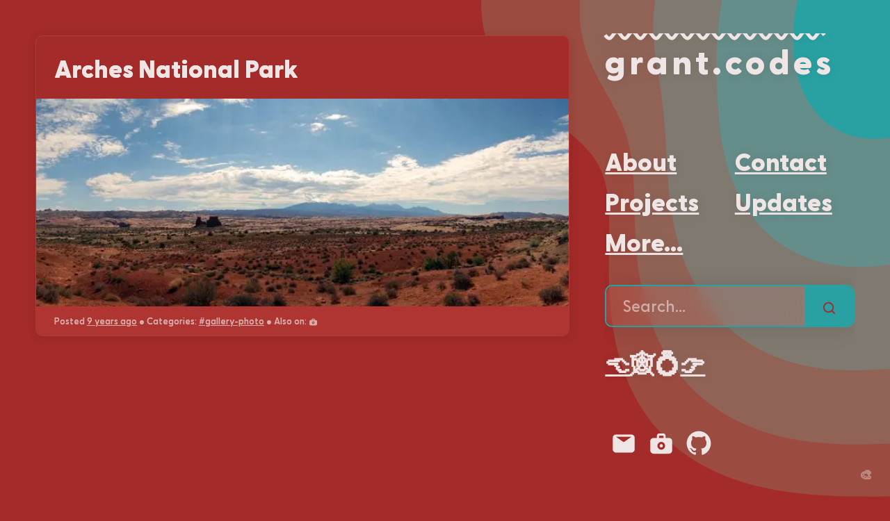

--- FILE ---
content_type: text/html; charset=utf-8
request_url: https://grant.codes/2017/11/23/5a172628023c9d2ae6fbbdfe
body_size: 26796
content:
<!DOCTYPE html><html lang="en"><head><meta charSet="utf-8"/><meta name="viewport" content="width=device-width, initial-scale=1"/><link rel="stylesheet" href="/_next/static/css/45df7261e2355cb1.css" data-precedence="next"/><link rel="stylesheet" href="/_next/static/css/657e0886c88549d1.css" data-precedence="next"/><link rel="stylesheet" href="/_next/static/css/e09198e8e64cdc3d.css" data-precedence="next"/><link rel="preload" as="script" fetchPriority="low" href="/_next/static/chunks/webpack-4292d1f7c40f7e50.js"/><script src="/_next/static/chunks/4bd1b696-100b9d70ed4e49c1.js" async=""></script><script src="/_next/static/chunks/1255-8befde0980f5cba9.js" async=""></script><script src="/_next/static/chunks/main-app-f3336e172256d2ab.js" async=""></script><script src="/_next/static/chunks/app/layout-54fac2d5d82c1b7a.js" async=""></script><script src="/_next/static/chunks/13b76428-c75990430d19f963.js" async=""></script><script src="/_next/static/chunks/2619-04bc32f026a0d946.js" async=""></script><script src="/_next/static/chunks/1356-55692d5ef6a323df.js" async=""></script><script src="/_next/static/chunks/2532-d68cdd2763d88b1d.js" async=""></script><script src="/_next/static/chunks/1260-1686a6b2c31743f3.js" async=""></script><script src="/_next/static/chunks/app/(default)/%5BtypeOrYear%5D/%5Bmonth%5D/%5Bday%5D/%5Bslug%5D/page-4ae51f4e20877223.js" async=""></script><script src="/_next/static/chunks/8778-4b6f8737ae6759d0.js" async=""></script><script src="/_next/static/chunks/9223-f9b252cedc31ea04.js" async=""></script><script src="/_next/static/chunks/app/(full-width)/layout-011b12e738abec61.js" async=""></script><script src="/_next/static/chunks/app/(default)/%5BtypeOrYear%5D/%5Bmonth%5D/error-447183becb89f1d8.js" async=""></script><link rel="preload" href="/load-theme.js" as="script"/><link rel="self" href="https://grant.codes"/><link rel="canonical" href="https://grant.codes"/><link rel="authorization_endpoint" href="https://indieauth.com/auth"/><link rel="token_endpoint" href="https://backend.grant.codes/token"/><link rel="hub" href="https://grantcodes.superfeedr.com/"/><link rel="microsub" href="https://aperture.p3k.io/microsub/2"/><link rel="micropub" href="https://backend.grant.codes/micropub"/><link rel="webmention" href="https://backend.grant.codes/micropub/plugin/webmention"/><link rel="alternate" type="application/jf2feed+json" title="grant.codes | jf2 feed" href="https://backend.grant.codes/micropub/plugin/feeds/jf2"/><link rel="alternate" type="application/json" title="grant.codes | json feed" href="https://backend.grant.codes/micropub/plugin/feeds/json"/><link rel="alternate" type="application/atom+xml" title="grant.codes | atom feed" href="https://backend.grant.codes/micropub/plugin/feeds/atom"/><link rel="alternate" type="application/rss+xml" title="grant.codes | rss feed" href="https://backend.grant.codes/micropub/plugin/feeds/rss"/><link rel="alternate" type="application/mf2+json" title="grant.codes | microformats2 json feed" href="https://backend.grant.codes/micropub/plugin/feeds/mf2json"/><meta name="theme-color" content="#29a33a"/><title>grant.codes</title><meta name="description" content="Grant Richmond is a Scottish freelance web developer specializing in WordPress, front end and other dumb stuff."/><meta name="application-name" content="grant.codes"/><link rel="author" href="https://grant.codes"/><meta name="author" content="Grant Richmond"/><link rel="manifest" href="/manifest.json"/><meta name="creator" content="Grant Richmond"/><meta name="publisher" content="Grant Richmond"/><meta name="format-detection" content="telephone=no, address=no, email=no"/><meta name="me" content="https://grant.codes"/><meta name="me" content="mail@grant.codes"/><meta name="mobile-web-app-capable" content="yes"/><meta name="apple-mobile-web-app-title" content="grant.codes"/><link href="/icons/apple-touch-startup-image-320x460.png" media="(device-width: 320px) and (device-height: 480px) and (-webkit-device-pixel-ratio: 1)" rel="apple-touch-startup-image"/><link href="/icons/apple-touch-startup-image-640x920.png" media="(device-width: 320px) and (device-height: 480px) and (-webkit-device-pixel-ratio: 2)" rel="apple-touch-startup-image"/><link href="/icons/apple-touch-startup-image-640x1096.png" media="(device-width: 320px) and (device-height: 568px) and (-webkit-device-pixel-ratio: 2)" rel="apple-touch-startup-image"/><link href="/icons/apple-touch-startup-image-750x1294.png" media="(device-width: 375px) and (device-height: 667px) and (-webkit-device-pixel-ratio: 2)" rel="apple-touch-startup-image"/><link href="/icons/apple-touch-startup-image-1182x2208.png" media="(device-width: 414px) and (device-height: 736px) and (orientation: landscape) and (-webkit-device-pixel-ratio: 3)" rel="apple-touch-startup-image"/><link href="/icons/apple-touch-startup-image-1242x2148.png" media="(device-width: 414px) and (device-height: 736px) and (orientation: portrait) and (-webkit-device-pixel-ratio: 3)" rel="apple-touch-startup-image"/><link href="/icons/apple-touch-startup-image-748x1024.png" media="(device-width: 768px) and (device-height: 1024px) and (orientation: landscape) and (-webkit-device-pixel-ratio: 1)" rel="apple-touch-startup-image"/><link href="/icons/apple-touch-startup-image-1496x2048.png" media="(device-width: 768px) and (device-height: 1024px) and (orientation: landscape) and (-webkit-device-pixel-ratio: 2)" rel="apple-touch-startup-image"/><link href="/icons/apple-touch-startup-image-768x1004.png" media="(device-width: 768px) and (device-height: 1024px) and (orientation: portrait) and (-webkit-device-pixel-ratio: 1)" rel="apple-touch-startup-image"/><link href="/icons/apple-touch-startup-image-1536x2008.png" media="(device-width: 768px) and (device-height: 1024px) and (orientation: portrait) and (-webkit-device-pixel-ratio: 2)" rel="apple-touch-startup-image"/><meta name="apple-mobile-web-app-status-bar-style" content="black-translucent"/><meta property="og:title" content="grant.codes"/><meta property="og:description" content="Grant Richmond is a Scottish freelance web developer specializing in WordPress, front end and other dumb stuff."/><meta property="og:url" content="https://grant.codes"/><meta property="og:site_name" content="grant.codes"/><meta property="og:locale" content="en_GB"/><meta property="og:image" content="https://grant.codes/img/og-default.jpg"/><meta property="og:type" content="website"/><meta name="twitter:card" content="summary_large_image"/><meta name="twitter:site" content="grantcodes"/><meta name="twitter:creator" content="@grantcodes"/><meta name="twitter:title" content="grant.codes"/><meta name="twitter:description" content="Grant Richmond is a Scottish freelance web developer specializing in WordPress, front end and other dumb stuff."/><meta name="twitter:image" content="https://grant.codes/img/og-default.jpg"/><link rel="shortcut icon" href="/icons/favicon.ico"/><link rel="icon" href="/icons/favicon-16x16.png" sizes="16x16"/><link rel="icon" href="/icons/coast-228x228.png" sizes="228x228"/><link rel="icon" href="/icons/favicon-32x32.png" sizes="32x32"/><link rel="apple-touch-icon" href="/icons/apple-touch-icon-114x114.png" sizes="114x114"/><link rel="apple-touch-icon" href="/icons/apple-touch-icon-120x120.png" sizes="120x120"/><link rel="apple-touch-icon" href="/icons/apple-touch-icon-144x144.png" sizes="144x144"/><link rel="apple-touch-icon" href="/icons/apple-touch-icon-152x152.png" sizes="152x152"/><link rel="apple-touch-icon" href="/icons/apple-touch-icon-180x180.png" sizes="180x180"/><link rel="apple-touch-icon" href="/icons/apple-touch-icon-57x57.png" sizes="57x57"/><link rel="apple-touch-icon" href="/icons/apple-touch-icon-60x60.png" sizes="60x60"/><link rel="apple-touch-icon" href="/icons/apple-touch-icon-72x72.png" sizes="72x72"/><link rel="apple-touch-icon" href="/icons/apple-touch-icon-76x76.png" sizes="76x76"/><style>:root {--theme-main: #29a33a;--theme-mainAlt: #0d942c;--theme-complementary: #97ffac;--theme-gradient-0: #29a33a;--theme-gradient-1: #43b551;--theme-gradient-2: #5ac767;--theme-gradient-3: #6fd97e;--theme-gradient-4: #83ec94;--theme-gradient-5: #97ffac;--theme-contrast: #0d3412;--theme-border: #00780d;--theme-glass: rgba(0,69,0,0.1);}</style><script>(self.__next_s=self.__next_s||[]).push(["/load-theme.js",{}])</script><script src="/_next/static/chunks/polyfills-42372ed130431b0a.js" noModule=""></script></head><body><div hidden=""><!--$--><!--/$--></div><div class="grid container"><header class="main-header"><h1 class="main-header__title"><a class="main-header__title__link" href="/">grant.codes</a></h1></header><a class="main-nav-toggle" href="#nav" title="menu"><span class="icon"><svg xmlns="http://www.w3.org/2000/svg" viewBox="0 0 24 24"><g data-name="Layer 2"><g data-name="menu"><rect width="24" height="24" transform="rotate(180 12 12)" opacity="0"></rect><rect x="3" y="11" width="18" height="2" rx=".95" ry=".95"></rect><rect x="3" y="16" width="18" height="2" rx=".95" ry=".95"></rect><rect x="3" y="6" width="18" height="2" rx=".95" ry=".95"></rect></g></g></svg></span><span class="screen-reader-text">Jump to menu</span></a><nav id="nav" class="main-nav"><ul class="main-nav__ul"><li class="main-nav__li"><a class="main-nav__link" href="/about">About</a></li><li class="main-nav__li"><a class="main-nav__link" href="/contact">Contact</a></li><li class="main-nav__li"><a class="main-nav__link" href="/websites">Projects</a></li><li class="main-nav__li"><a class="main-nav__link" href="/">Updates</a></li><li class="main-nav__li"><a class="main-nav__link main-nav__link--more" to="#nav">More...</a><a class="main-nav__link main-nav__link--hidden" href="/likes">Likes</a></li><li class="main-nav__li"><a class="main-nav__link main-nav__link--hidden" href="/photos">Photos</a></li><li class="main-nav__li"><a class="main-nav__link main-nav__link--hidden" href="/collections">Galleries</a></li><li class="main-nav__li"><a class="main-nav__link main-nav__link--hidden" href="/replies">Replies</a></li></ul><div class="main-nav__link main-nav__link--webring"><a title="Previous IndieWeb site" href="https://xn--sr8hvo.ws/🏊👩‍👩‍👦‍👦/previous"><span role="img" aria-label="Previous IndieWeb site">👈</span></a><span title="An IndieWeb webring" role="img" aria-label="An IndieWeb webring">🕸💍</span><a title="Next IndieWeb site" href="https://xn--sr8hvo.ws/🏊👩‍👩‍👦‍👦/next"><span role="img" aria-label="Next IndieWeb site">👉</span></a></div></nav><main class="main-content"><!--$?--><template id="B:0"></template><div class="post post--null h-entry"><div class="card"><header class="post__header"><h1 class="post__title p-name">Loading...</h1></header><p class="post__content e-content">This post will be with you shortly</p><footer class="card__breakout post__footer">Posted </footer></div></div><!--/$--></main><footer class="main-footer"><div><a class="main-footer__icon" href="mailto:mail@grant.codes" rel="me"><span class="icon"><svg xmlns="http://www.w3.org/2000/svg" viewBox="0 0 24 24"><g data-name="Layer 2"><g data-name="email"><rect width="24" height="24" opacity="0"></rect><path d="M19 4H5a3 3 0 0 0-3 3v10a3 3 0 0 0 3 3h14a3 3 0 0 0 3-3V7a3 3 0 0 0-3-3zm0 2l-6.5 4.47a1 1 0 0 1-1 0L5 6z"></path></g></g></svg></span><span class="screen-reader-text">Email</span></a><a class="main-footer__icon" href="https://www.instagram.com/grantcodes" rel="me"><span class="icon"><svg xmlns="http://www.w3.org/2000/svg" viewBox="0 0 24 24"><g data-name="Layer 2"><g data-name="camera"><rect width="24" height="24" opacity="0"></rect><circle cx="12" cy="14" r="1.5"></circle><path d="M19 7h-3V5.5A2.5 2.5 0 0 0 13.5 3h-3A2.5 2.5 0 0 0 8 5.5V7H5a3 3 0 0 0-3 3v8a3 3 0 0 0 3 3h14a3 3 0 0 0 3-3v-8a3 3 0 0 0-3-3zm-9-1.5a.5.5 0 0 1 .5-.5h3a.5.5 0 0 1 .5.5V7h-4zm2 12a3.5 3.5 0 1 1 3.5-3.5 3.5 3.5 0 0 1-3.5 3.5z"></path></g></g></svg></span><span class="screen-reader-text">Instagram</span></a><a class="main-footer__icon" href="https://www.github.com/grantcodes" rel="me"><span class="icon"><svg xmlns="http://www.w3.org/2000/svg" viewBox="0 0 24 24"><g data-name="Layer 2"><rect width="24" height="24" transform="rotate(180 12 12)" opacity="0"></rect><path d="M12 1A10.89 10.89 0 0 0 1 11.77 10.79 10.79 0 0 0 8.52 22c.55.1.75-.23.75-.52v-1.83c-3.06.65-3.71-1.44-3.71-1.44a2.86 2.86 0 0 0-1.22-1.58c-1-.66.08-.65.08-.65a2.31 2.31 0 0 1 1.68 1.11 2.37 2.37 0 0 0 3.2.89 2.33 2.33 0 0 1 .7-1.44c-2.44-.27-5-1.19-5-5.32a4.15 4.15 0 0 1 1.11-2.91 3.78 3.78 0 0 1 .11-2.84s.93-.29 3 1.1a10.68 10.68 0 0 1 5.5 0c2.1-1.39 3-1.1 3-1.1a3.78 3.78 0 0 1 .11 2.84A4.15 4.15 0 0 1 19 11.2c0 4.14-2.58 5.05-5 5.32a2.5 2.5 0 0 1 .75 2v2.95c0 .35.2.63.75.52A10.8 10.8 0 0 0 23 11.77 10.89 10.89 0 0 0 12 1" data-name="github"></path></g></svg></span><span class="screen-reader-text">Github</span></a></div><p class="h-card screen-reader-text"><span class="p-name">Grant Richmond</span><br/><a href="https://grant.codes" class="u-url" rel="me">grant.codes</a><a class="p-email" href="mailto:mail@grant.codes">mail@grant.codes</a><data class="p-note" value="Grant Richmond is a Scottish freelance web developer specializing in WordPress, front end and other dumb stuff."></data><data class="u-photo" value="https://backend.grant.codes/background/me.jpg"></data><data class="u-featured" value="https://backend.grant.codes/background/1920/1080/background.jpg"></data></p><div class="theme-switcher"><label for="theme-switcher__color" class="theme-switcher__label"><span role="img" title="Theme Color">🎨</span></label><input type="color" id="theme-switcher__color" class="theme-switcher__input" value="#123456"/></div></footer></div><div class="background-layer"><div style="position:absolute;top:0;right:0"><svg xmlns="http://www.w3.org/2000/svg" width="1200pt" height="1200pt" viewBox="0 0 1200 1200" version="1.1" class="topography-bg"><path style="stroke:none;fill:var(--theme-gradient-0)" d="M 2410 0 L 2430.816406 21.484375 L 2451.566406 43.707031 L 2472.480469 66.6875 L 2493.695312 90.464844 L 2515.292969 115.074219 L 2537.277344 140.554688 L 2559.597656 166.9375 L 2582.15625 194.25 L 2604.8125 222.5 L 2627.390625 251.6875 L 2649.691406 281.792969 L 2671.496094 312.777344 L 2692.574219 344.589844 L 2712.6875 377.15625 L 2731.597656 410.390625 L 2749.070312 444.1875 L 2764.894531 478.4375 L 2778.855469 513 L 2790.769531 547.746094 L 2800.472656 582.523438 L 2807.828125 617.1875 L 2812.714844 651.578125 L 2815.050781 685.550781 L 2814.78125 718.949219 L 2811.878906 751.628906 L 2806.335938 783.460938 L 2798.1875 814.316406 L 2787.480469 844.078125 L 2774.300781 872.648438 L 2758.742188 899.941406 L 2740.929688 925.882812 L 2720.992188 950.421875 L 2699.085938 973.519531 L 2675.375 995.152344 L 2650.023438 1015.316406 L 2623.207031 1034.019531 L 2595.105469 1051.289062 L 2565.894531 1067.152344 L 2535.746094 1081.664062 L 2504.828125 1094.882812 L 2473.304688 1106.867188 L 2441.324219 1117.691406 L 2409.027344 1127.4375 L 2376.542969 1136.175781 L 2343.992188 1143.992188 L 2311.476562 1150.964844 L 2279.085938 1157.175781 L 2246.898438 1162.699219 L 2214.988281 1167.609375 L 2183.402344 1171.972656 L 2152.1875 1175.851562 L 2121.378906 1179.308594 L 2091 1182.394531 L 2061.066406 1185.15625 L 2031.589844 1187.632812 L 2002.574219 1189.863281 L 1974.015625 1191.878906 L 1945.910156 1193.703125 L 1918.246094 1195.363281 L 1891.015625 1196.875 L 1864.207031 1198.257812 L 1837.796875 1199.523438 L 1811.777344 1200.683594 L 1786.128906 1201.742188 L 1760.835938 1202.714844 L 1735.878906 1203.601562 L 1711.242188 1204.410156 L 1686.910156 1205.148438 L 1662.867188 1205.8125 L 1639.097656 1206.417969 L 1615.589844 1206.957031 L 1592.320312 1207.441406 L 1569.28125 1207.867188 L 1546.457031 1208.242188 L 1523.835938 1208.570312 L 1501.402344 1208.855469 L 1479.140625 1209.097656 L 1457.042969 1209.296875 L 1435.097656 1209.464844 L 1413.285156 1209.605469 L 1391.601562 1209.710938 L 1370.027344 1209.796875 L 1348.550781 1209.863281 L 1327.167969 1209.910156 L 1305.855469 1209.945312 L 1284.609375 1209.96875 L 1263.414062 1209.984375 L 1242.253906 1209.992188 L 1221.121094 1210 L 1178.878906 1210 L 1157.746094 1209.992188 L 1136.585938 1209.980469 L 1115.390625 1209.949219 L 1094.148438 1209.894531 L 1072.847656 1209.785156 L 1051.480469 1209.597656 L 1030.042969 1209.300781 L 1008.539062 1208.847656 L 986.964844 1208.191406 L 965.328125 1207.273438 L 943.648438 1206.039062 L 921.9375 1204.421875 L 900.21875 1202.351562 L 878.523438 1199.761719 L 856.886719 1196.582031 L 835.34375 1192.738281 L 813.941406 1188.164062 L 792.734375 1182.789062 L 771.769531 1176.554688 L 751.109375 1169.398438 L 730.820312 1161.261719 L 710.960938 1152.101562 L 691.605469 1141.871094 L 672.820312 1130.539062 L 654.679688 1118.070312 L 637.253906 1104.453125 L 620.609375 1089.675781 L 604.816406 1073.738281 L 589.941406 1056.652344 L 576.039062 1038.445312 L 563.167969 1019.144531 L 551.371094 998.796875 L 540.6875 977.46875 L 531.140625 955.226562 L 522.75 932.15625 L 515.507812 908.351562 L 509.40625 883.921875 L 504.410156 858.980469 L 500.480469 833.652344 L 497.550781 808.074219 L 495.539062 782.382812 L 494.351562 756.714844 L 493.871094 731.21875 L 493.96875 706.03125 L 494.507812 681.285156 L 495.328125 657.117188 L 496.269531 633.644531 L 497.15625 610.972656 L 497.8125 589.203125 L 498.066406 568.414062 L 497.734375 548.667969 L 496.652344 530.011719 L 494.65625 512.460938 L 491.597656 496.03125 L 487.335938 480.699219 L 481.753906 466.433594 L 474.757812 453.179688 L 466.269531 440.871094 L 456.234375 429.414062 L 444.628906 418.707031 L 431.453125 408.644531 L 416.734375 399.09375 L 400.527344 389.929688 L 382.910156 381.015625 L 363.988281 372.214844 L 343.894531 363.394531 L 322.777344 354.421875 L 300.816406 345.164062 L 278.195312 335.507812 L 255.125 325.347656 L 231.824219 314.578125 L 208.515625 303.128906 L 185.433594 290.921875 L 162.8125 277.914062 L 140.878906 264.070312 L 119.859375 249.371094 L 99.964844 233.820312 L 81.394531 217.433594 L 64.316406 200.25 L 48.882812 182.320312 L 35.214844 163.699219 L 23.398438 144.46875 L 13.472656 124.710938 L 5.4375 104.511719 L -0.75 83.964844 L -5.199219 63.160156 L -8.066406 42.1875 L -9.570312 21.113281 L -10 0 L -9.570312 -21.113281 L -8.066406 -42.1875 L -5.199219 -63.160156 L -0.75 -83.964844 L 5.441406 -104.511719 L 13.472656 -124.710938 L 23.398438 -144.46875 L 35.21875 -163.699219 L 48.890625 -182.316406 L 64.328125 -200.25 L 81.417969 -217.429688 L 100.011719 -233.808594 L 119.9375 -249.351562 L 141 -264.039062 L 163 -277.863281 L 185.714844 -290.839844 L 208.925781 -303.003906 L 232.398438 -314.390625 L 255.914062 -325.074219 L 279.253906 -335.125 L 302.195312 -344.632812 L 324.546875 -353.707031 L 346.113281 -362.453125 L 366.714844 -371 L 386.203125 -379.480469 L 404.429688 -388.023438 L 421.277344 -396.777344 L 436.648438 -405.882812 L 450.457031 -415.476562 L 462.648438 -425.710938 L 473.191406 -436.710938 L 482.066406 -448.613281 L 489.285156 -461.542969 L 494.878906 -475.609375 L 498.898438 -490.917969 L 501.414062 -507.554688 L 502.515625 -525.59375 L 502.3125 -545.089844 L 500.933594 -566.089844 L 498.519531 -588.613281 L 495.21875 -612.65625 L 491.203125 -638.207031 L 486.640625 -665.21875 L 481.714844 -693.640625 L 476.613281 -723.386719 L 471.523438 -754.359375 L 466.632812 -786.441406 L 462.125 -819.492188 L 458.183594 -853.363281 L 454.976562 -887.882812 L 452.671875 -922.875 L 451.417969 -958.140625 L 451.351562 -993.488281 L 452.601562 -1028.707031 L 455.269531 -1063.589844 L 459.445312 -1097.917969 L 465.203125 -1131.488281 L 472.59375 -1164.09375 L 481.652344 -1195.535156 L 492.390625 -1225.617188 L 504.808594 -1254.160156 L 518.878906 -1281 L 534.570312 -1305.980469 L 551.820312 -1328.964844 L 570.5625 -1349.835938 L 590.710938 -1368.488281 L 612.167969 -1384.84375 L 634.832031 -1398.84375 L 658.582031 -1410.441406 L 683.300781 -1419.625 L 708.855469 -1426.386719 L 735.117188 -1430.757812 L 761.957031 -1432.769531 L 789.242188 -1432.488281 L 816.835938 -1429.988281 L 844.617188 -1425.363281 L 872.464844 -1418.71875 L 900.257812 -1410.179688 L 927.890625 -1399.871094 L 955.269531 -1387.9375 L 982.296875 -1374.519531 L 1008.898438 -1359.765625 L 1035 -1343.824219 L 1060.542969 -1326.84375 L 1085.480469 -1308.953125 L 1109.773438 -1290.292969 L 1133.390625 -1270.972656 L 1156.3125 -1251.101562 L 1178.515625 -1230.753906 L 1200 -1210 L 1220.75 -1188.816406 L 1240.75 -1166.960938 L 1259.964844 -1144.203125 L 1278.347656 -1120.398438 L 1295.839844 -1095.46875 L 1312.398438 -1069.398438 L 1327.96875 -1042.222656 L 1342.511719 -1014.023438 L 1355.996094 -984.917969 L 1368.402344 -955.054688 L 1379.726562 -924.605469 L 1389.972656 -893.753906 L 1399.167969 -862.695312 L 1407.347656 -831.621094 L 1414.554688 -800.722656 L 1420.851562 -770.195312 L 1426.304688 -740.207031 L 1430.992188 -710.921875 L 1434.996094 -682.484375 L 1438.40625 -655.019531 L 1441.308594 -628.636719 L 1443.796875 -603.417969 L 1445.957031 -579.433594 L 1447.871094 -556.730469 L 1449.628906 -535.328125 L 1451.296875 -515.234375 L 1452.953125 -496.445312 L 1454.652344 -478.929688 L 1456.449219 -462.648438 L 1458.390625 -447.550781 L 1460.515625 -433.574219 L 1462.851562 -420.652344 L 1465.421875 -408.710938 L 1468.234375 -397.671875 L 1471.300781 -387.457031 L 1474.621094 -377.984375 L 1478.195312 -369.179688 L 1482.019531 -360.964844 L 1486.078125 -353.277344 L 1490.371094 -346.050781 L 1494.886719 -339.230469 L 1499.621094 -332.761719 L 1504.570312 -326.609375 L 1509.730469 -320.738281 L 1515.117188 -315.117188 L 1520.738281 -309.730469 L 1526.609375 -304.570312 L 1532.761719 -299.621094 L 1539.230469 -294.886719 L 1546.050781 -290.371094 L 1553.277344 -286.078125 L 1560.964844 -282.019531 L 1569.179688 -278.195312 L 1577.984375 -274.621094 L 1587.457031 -271.300781 L 1597.671875 -268.234375 L 1608.710938 -265.421875 L 1620.652344 -262.851562 L 1633.574219 -260.515625 L 1647.550781 -258.390625 L 1662.648438 -256.449219 L 1678.929688 -254.652344 L 1696.445312 -252.953125 L 1715.234375 -251.296875 L 1735.328125 -249.628906 L 1756.730469 -247.871094 L 1779.433594 -245.957031 L 1803.417969 -243.796875 L 1828.636719 -241.308594 L 1855.019531 -238.40625 L 1882.484375 -234.996094 L 1910.921875 -230.992188 L 1940.207031 -226.304688 L 1970.195312 -220.851562 L 2000.722656 -214.554688 L 2031.621094 -207.347656 L 2062.695312 -199.167969 L 2093.753906 -189.972656 L 2124.605469 -179.726562 L 2155.054688 -168.402344 L 2184.917969 -155.996094 L 2214.023438 -142.511719 L 2242.222656 -127.96875 L 2269.398438 -112.398438 L 2295.46875 -95.839844 L 2320.398438 -78.347656 L 2344.203125 -59.964844 L 2366.960938 -40.75 L 2388.816406 -20.75 "></path><path style="stroke:none;fill:var(--theme-gradient-1)" d="M 2202.296875 0 L 2217.855469 17.765625 L 2233.238281 36.082031 L 2248.585938 54.953125 L 2263.992188 74.402344 L 2279.515625 94.445312 L 2295.167969 115.105469 L 2310.929688 136.40625 L 2326.761719 158.355469 L 2342.585938 180.96875 L 2358.3125 204.242188 L 2373.828125 228.167969 L 2389.007812 252.730469 L 2403.722656 277.902344 L 2417.832031 303.640625 L 2431.195312 329.898438 L 2443.675781 356.617188 L 2455.132812 383.734375 L 2465.445312 411.167969 L 2474.488281 438.839844 L 2482.15625 466.667969 L 2488.355469 494.554688 L 2493 522.40625 L 2496.03125 550.132812 L 2497.390625 577.636719 L 2497.042969 604.820312 L 2494.976562 631.601562 L 2491.183594 657.890625 L 2485.671875 683.605469 L 2478.476562 708.671875 L 2469.628906 733.019531 L 2459.183594 756.59375 L 2447.203125 779.339844 L 2433.757812 801.210938 L 2418.933594 822.179688 L 2402.808594 842.214844 L 2385.480469 861.300781 L 2367.039062 879.429688 L 2347.589844 896.59375 L 2327.226562 912.808594 L 2306.042969 928.082031 L 2284.144531 942.429688 L 2261.613281 955.882812 L 2238.550781 968.464844 L 2215.035156 980.207031 L 2191.148438 991.148438 L 2166.96875 1001.324219 L 2142.5625 1010.773438 L 2117.996094 1019.539062 L 2093.324219 1027.652344 L 2068.605469 1035.160156 L 2043.878906 1042.101562 L 2019.1875 1048.511719 L 1994.566406 1054.425781 L 1970.046875 1059.878906 L 1945.65625 1064.910156 L 1921.414062 1069.539062 L 1897.335938 1073.804688 L 1873.441406 1077.730469 L 1849.734375 1081.339844 L 1826.226562 1084.660156 L 1802.925781 1087.707031 L 1779.832031 1090.507812 L 1756.949219 1093.074219 L 1734.277344 1095.429688 L 1711.8125 1097.582031 L 1689.554688 1099.554688 L 1667.5 1101.359375 L 1645.640625 1103.003906 L 1623.980469 1104.503906 L 1602.503906 1105.867188 L 1581.207031 1107.109375 L 1560.089844 1108.238281 L 1539.136719 1109.261719 L 1518.339844 1110.1875 L 1497.699219 1111.027344 L 1477.199219 1111.78125 L 1456.832031 1112.464844 L 1436.59375 1113.078125 L 1416.46875 1113.628906 L 1396.449219 1114.125 L 1376.53125 1114.566406 L 1356.695312 1114.957031 L 1336.941406 1115.308594 L 1317.257812 1115.621094 L 1297.628906 1115.894531 L 1278.046875 1116.140625 L 1258.503906 1116.351562 L 1238.992188 1116.539062 L 1219.492188 1116.703125 L 1200 1116.847656 L 1180.503906 1116.964844 L 1160.992188 1117.023438 L 1141.460938 1116.976562 L 1121.90625 1116.785156 L 1102.328125 1116.417969 L 1082.722656 1115.832031 L 1063.097656 1114.992188 L 1043.457031 1113.863281 L 1023.8125 1112.40625 L 1004.171875 1110.585938 L 984.554688 1108.359375 L 964.976562 1105.691406 L 945.460938 1102.539062 L 926.023438 1098.859375 L 906.699219 1094.617188 L 887.515625 1089.765625 L 868.507812 1084.269531 L 849.707031 1078.085938 L 831.164062 1071.183594 L 812.910156 1063.519531 L 794.996094 1055.070312 L 777.46875 1045.800781 L 760.375 1035.691406 L 743.765625 1024.71875 L 727.691406 1012.867188 L 712.203125 1000.132812 L 697.347656 986.511719 L 683.175781 972.007812 L 669.730469 956.628906 L 657.058594 940.402344 L 645.195312 923.351562 L 634.175781 905.511719 L 624.023438 886.925781 L 614.765625 867.648438 L 606.40625 847.738281 L 598.957031 827.265625 L 592.410156 806.296875 L 586.75 784.921875 L 581.957031 763.222656 L 577.988281 741.285156 L 574.800781 719.207031 L 572.339844 697.085938 L 570.539062 675.015625 L 569.320312 653.085938 L 568.597656 631.402344 L 568.28125 610.042969 L 568.269531 589.097656 L 568.457031 568.640625 L 568.734375 548.75 L 568.992188 529.480469 L 569.109375 510.882812 L 568.984375 493.003906 L 568.5 475.867188 L 567.5625 459.492188 L 566.066406 443.886719 L 563.925781 429.039062 L 561.0625 414.929688 L 557.414062 401.53125 L 552.921875 388.804688 L 547.546875 376.691406 L 541.269531 365.140625 L 534.074219 354.078125 L 525.976562 343.433594 L 516.996094 333.121094 L 507.175781 323.070312 L 496.570312 313.1875 L 485.25 303.394531 L 473.304688 293.605469 L 460.828125 283.742188 L 447.933594 273.730469 L 434.738281 263.5 L 421.375 252.988281 L 407.976562 242.144531 L 394.675781 230.921875 L 381.617188 219.285156 L 368.933594 207.207031 L 356.757812 194.679688 L 345.21875 181.6875 L 334.433594 168.25 L 324.507812 154.371094 L 315.527344 140.085938 L 307.570312 125.421875 L 300.679688 110.421875 L 294.894531 95.128906 L 290.210938 79.597656 L 286.609375 63.871094 L 284.03125 48.003906 L 282.394531 32.042969 L 281.582031 16.03125 L 281.441406 0 L 281.851562 -16.027344 L 282.941406 -32.023438 L 284.863281 -47.960938 L 287.746094 -63.789062 L 291.679688 -79.46875 L 296.71875 -94.9375 L 302.894531 -110.152344 L 310.214844 -125.050781 L 318.652344 -139.589844 L 328.164062 -153.726562 L 338.683594 -167.421875 L 350.121094 -180.648438 L 362.386719 -193.378906 L 375.363281 -205.605469 L 388.929688 -217.324219 L 402.957031 -228.546875 L 417.3125 -239.292969 L 431.851562 -249.585938 L 446.449219 -259.46875 L 460.957031 -268.988281 L 475.25 -278.207031 L 489.195312 -287.183594 L 502.679688 -295.996094 L 515.585938 -304.71875 L 527.816406 -313.445312 L 539.285156 -322.253906 L 549.90625 -331.238281 L 559.621094 -340.496094 L 568.375 -350.117188 L 576.136719 -360.1875 L 582.878906 -370.800781 L 588.601562 -382.042969 L 593.308594 -393.992188 L 597.019531 -406.714844 L 599.773438 -420.28125 L 601.621094 -434.75 L 602.621094 -450.15625 L 602.851562 -466.542969 L 602.394531 -483.929688 L 601.347656 -502.328125 L 599.8125 -521.734375 L 597.902344 -542.132812 L 595.726562 -563.492188 L 593.414062 -585.773438 L 591.085938 -608.914062 L 588.863281 -632.851562 L 586.871094 -657.5 L 585.234375 -682.765625 L 584.066406 -708.546875 L 583.484375 -734.734375 L 583.59375 -761.195312 L 584.496094 -787.808594 L 586.277344 -814.4375 L 589.019531 -840.941406 L 592.792969 -867.179688 L 597.65625 -893.007812 L 603.660156 -918.285156 L 610.832031 -942.867188 L 619.199219 -966.617188 L 628.765625 -989.40625 L 639.535156 -1011.109375 L 651.488281 -1031.601562 L 664.597656 -1050.785156 L 678.832031 -1068.554688 L 694.136719 -1084.828125 L 710.457031 -1099.527344 L 727.730469 -1112.59375 L 745.882812 -1123.976562 L 764.835938 -1133.640625 L 784.503906 -1141.570312 L 804.796875 -1147.753906 L 825.628906 -1152.199219 L 846.90625 -1154.921875 L 868.53125 -1155.960938 L 890.421875 -1155.359375 L 912.484375 -1153.167969 L 934.628906 -1149.457031 L 956.773438 -1144.296875 L 978.839844 -1137.773438 L 1000.757812 -1129.96875 L 1022.453125 -1120.980469 L 1043.871094 -1110.90625 L 1064.957031 -1099.839844 L 1085.660156 -1087.875 L 1105.941406 -1075.113281 L 1125.761719 -1061.644531 L 1145.101562 -1047.554688 L 1163.929688 -1032.921875 L 1182.234375 -1017.816406 L 1200 -1002.296875 L 1217.21875 -986.371094 L 1233.867188 -969.875 L 1249.925781 -952.652344 L 1265.351562 -934.589844 L 1280.105469 -915.613281 L 1294.140625 -895.683594 L 1307.414062 -874.804688 L 1319.882812 -853 L 1331.511719 -830.328125 L 1342.269531 -806.863281 L 1352.140625 -782.691406 L 1361.101562 -757.925781 L 1369.152344 -732.679688 L 1376.292969 -707.078125 L 1382.539062 -681.246094 L 1387.910156 -655.316406 L 1392.429688 -629.414062 L 1396.144531 -603.667969 L 1399.085938 -578.191406 L 1401.3125 -553.101562 L 1402.875 -528.503906 L 1403.828125 -504.492188 L 1404.238281 -481.152344 L 1404.164062 -458.5625 L 1403.679688 -436.789062 L 1402.84375 -415.886719 L 1401.722656 -395.90625 L 1400.386719 -376.875 L 1398.902344 -358.828125 L 1397.324219 -341.777344 L 1395.71875 -325.734375 L 1394.148438 -310.699219 L 1392.660156 -296.671875 L 1391.316406 -283.636719 L 1390.164062 -271.582031 L 1389.253906 -260.488281 L 1388.632812 -250.324219 L 1388.34375 -241.070312 L 1388.433594 -232.695312 L 1388.9375 -225.167969 L 1389.898438 -218.453125 L 1391.351562 -212.515625 L 1393.339844 -207.328125 L 1395.894531 -202.851562 L 1399.050781 -199.050781 L 1402.851562 -195.894531 L 1407.328125 -193.339844 L 1412.515625 -191.351562 L 1418.453125 -189.898438 L 1425.167969 -188.9375 L 1432.695312 -188.433594 L 1441.070312 -188.34375 L 1450.324219 -188.632812 L 1460.488281 -189.253906 L 1471.582031 -190.164062 L 1483.636719 -191.316406 L 1496.671875 -192.660156 L 1510.699219 -194.148438 L 1525.734375 -195.71875 L 1541.777344 -197.324219 L 1558.828125 -198.902344 L 1576.875 -200.386719 L 1595.90625 -201.722656 L 1615.886719 -202.84375 L 1636.789062 -203.679688 L 1658.5625 -204.164062 L 1681.152344 -204.238281 L 1704.492188 -203.828125 L 1728.503906 -202.875 L 1753.101562 -201.3125 L 1778.191406 -199.085938 L 1803.667969 -196.144531 L 1829.414062 -192.429688 L 1855.316406 -187.910156 L 1881.246094 -182.539062 L 1907.078125 -176.292969 L 1932.679688 -169.152344 L 1957.925781 -161.101562 L 1982.691406 -152.140625 L 2006.863281 -142.269531 L 2030.328125 -131.511719 L 2053 -119.882812 L 2074.804688 -107.414062 L 2095.683594 -94.140625 L 2115.613281 -80.105469 L 2134.589844 -65.351562 L 2152.652344 -49.925781 L 2169.875 -33.867188 L 2186.371094 -17.21875 "></path><path style="stroke:none;fill:var(--theme-gradient-2)" d="M 1972.929688 0 L 1983.949219 13.683594 L 1994.730469 27.753906 L 2005.363281 42.207031 L 2015.90625 57.054688 L 2026.402344 72.300781 L 2036.871094 87.957031 L 2047.3125 104.035156 L 2057.71875 120.542969 L 2068.054688 137.488281 L 2078.289062 154.867188 L 2088.363281 172.679688 L 2098.222656 190.921875 L 2107.800781 209.582031 L 2117.035156 228.640625 L 2125.84375 248.078125 L 2134.164062 267.867188 L 2141.914062 287.972656 L 2149.03125 308.359375 L 2155.445312 328.984375 L 2161.089844 349.808594 L 2165.914062 370.78125 L 2169.859375 391.847656 L 2172.886719 412.964844 L 2174.953125 434.078125 L 2176.03125 455.128906 L 2176.09375 476.074219 L 2175.128906 496.851562 L 2173.125 517.417969 L 2170.082031 537.726562 L 2166.011719 557.726562 L 2160.917969 577.378906 L 2154.824219 596.640625 L 2147.757812 615.480469 L 2139.742188 633.863281 L 2130.816406 651.761719 L 2121.011719 669.15625 L 2110.378906 686.019531 L 2098.953125 702.339844 L 2086.785156 718.105469 L 2073.917969 733.304688 L 2060.398438 747.933594 L 2046.277344 761.992188 L 2031.601562 775.480469 L 2016.417969 788.40625 L 2000.769531 800.769531 L 1984.699219 812.582031 L 1968.253906 823.851562 L 1951.472656 834.597656 L 1934.394531 844.824219 L 1917.054688 854.554688 L 1899.488281 863.796875 L 1881.722656 872.566406 L 1863.796875 880.886719 L 1845.726562 888.765625 L 1827.542969 896.226562 L 1809.269531 903.28125 L 1790.925781 909.949219 L 1772.53125 916.242188 L 1754.101562 922.179688 L 1735.652344 927.777344 L 1717.195312 933.046875 L 1698.746094 938.003906 L 1680.3125 942.664062 L 1661.902344 947.039062 L 1643.527344 951.144531 L 1625.191406 954.992188 L 1606.898438 958.597656 L 1588.660156 961.96875 L 1570.472656 965.117188 L 1552.34375 968.0625 L 1534.273438 970.804688 L 1516.265625 973.363281 L 1498.316406 975.742188 L 1480.425781 977.957031 L 1462.59375 980.015625 L 1444.824219 981.929688 L 1427.105469 983.703125 L 1409.441406 985.347656 L 1391.828125 986.875 L 1374.261719 988.289062 L 1356.738281 989.597656 L 1339.25 990.808594 L 1321.792969 991.929688 L 1304.363281 992.96875 L 1286.957031 993.929688 L 1269.566406 994.820312 L 1252.179688 995.648438 L 1234.796875 996.417969 L 1217.40625 997.132812 L 1200 997.800781 L 1182.574219 998.417969 L 1165.117188 998.9375 L 1147.628906 999.3125 L 1130.109375 999.488281 L 1112.5625 999.429688 L 1094.992188 999.089844 L 1077.40625 998.429688 L 1059.824219 997.414062 L 1042.246094 996.011719 L 1024.699219 994.179688 L 1007.195312 991.890625 L 989.757812 989.117188 L 972.40625 985.824219 L 955.164062 981.988281 L 938.058594 977.578125 L 921.117188 972.578125 L 904.371094 966.957031 L 887.851562 960.695312 L 871.585938 953.777344 L 855.617188 946.1875 L 839.96875 937.914062 L 824.683594 928.941406 L 809.792969 919.269531 L 795.335938 908.894531 L 781.34375 897.8125 L 767.851562 886.039062 L 754.890625 873.574219 L 742.496094 860.4375 L 730.695312 846.648438 L 719.511719 832.226562 L 708.972656 817.207031 L 699.09375 801.621094 L 689.890625 785.5 L 681.371094 768.898438 L 673.546875 751.851562 L 666.417969 734.414062 L 659.972656 716.636719 L 654.207031 698.582031 L 649.101562 680.300781 L 644.632812 661.859375 L 640.773438 643.316406 L 637.488281 624.734375 L 634.734375 606.171875 L 632.472656 587.691406 L 630.652344 569.347656 L 629.214844 551.199219 L 628.109375 533.296875 L 627.265625 515.691406 L 626.632812 498.421875 L 626.136719 481.527344 L 625.71875 465.042969 L 625.3125 448.996094 L 624.859375 433.398438 L 624.296875 418.273438 L 623.570312 403.621094 L 622.625 389.445312 L 621.414062 375.738281 L 619.898438 362.488281 L 618.042969 349.675781 L 615.820312 337.277344 L 613.207031 325.265625 L 610.195312 313.605469 L 606.78125 302.257812 L 602.972656 291.191406 L 598.777344 280.355469 L 594.21875 269.710938 L 589.328125 259.214844 L 584.140625 248.824219 L 578.699219 238.496094 L 573.058594 228.1875 L 567.273438 217.867188 L 561.398438 207.492188 L 555.503906 197.042969 L 549.648438 186.484375 L 543.90625 175.800781 L 538.339844 164.972656 L 533.011719 153.988281 L 527.984375 142.839844 L 523.316406 131.535156 L 519.0625 120.066406 L 515.257812 108.453125 L 511.945312 96.699219 L 509.148438 84.824219 L 506.886719 72.847656 L 505.15625 60.792969 L 503.949219 48.671875 L 503.242188 36.515625 L 502.996094 24.339844 L 503.160156 12.164062 L 503.664062 0 L 504.457031 -12.140625 L 505.601562 -24.25 L 507.175781 -36.308594 L 509.242188 -48.300781 L 511.851562 -60.203125 L 515.035156 -71.992188 L 518.808594 -83.640625 L 523.175781 -95.121094 L 528.125 -106.414062 L 533.640625 -117.496094 L 539.6875 -128.351562 L 546.226562 -138.964844 L 553.203125 -149.324219 L 560.570312 -159.425781 L 568.261719 -169.273438 L 576.210938 -178.867188 L 584.347656 -188.222656 L 592.609375 -197.355469 L 600.914062 -206.28125 L 609.199219 -215.035156 L 617.390625 -223.644531 L 625.425781 -232.144531 L 633.238281 -240.578125 L 640.773438 -248.984375 L 647.976562 -257.414062 L 654.800781 -265.910156 L 661.207031 -274.527344 L 667.164062 -283.3125 L 672.644531 -292.316406 L 677.628906 -301.589844 L 682.113281 -311.175781 L 686.09375 -321.125 L 689.574219 -331.472656 L 692.574219 -342.261719 L 695.113281 -353.527344 L 697.21875 -365.292969 L 698.933594 -377.582031 L 700.296875 -390.410156 L 701.359375 -403.789062 L 702.175781 -417.722656 L 702.804688 -432.207031 L 703.308594 -447.222656 L 703.753906 -462.757812 L 704.207031 -478.78125 L 704.742188 -495.257812 L 705.425781 -512.148438 L 706.324219 -529.402344 L 707.511719 -546.964844 L 709.050781 -564.773438 L 711.003906 -582.761719 L 713.433594 -600.863281 L 716.390625 -618.992188 L 719.929688 -637.078125 L 724.089844 -655.03125 L 728.917969 -672.777344 L 734.4375 -690.222656 L 740.679688 -707.289062 L 747.664062 -723.890625 L 755.398438 -739.945312 L 763.886719 -755.375 L 773.125 -770.101562 L 783.109375 -784.054688 L 793.824219 -797.167969 L 805.238281 -809.378906 L 817.332031 -820.632812 L 830.066406 -830.882812 L 843.402344 -840.085938 L 857.300781 -848.207031 L 871.710938 -855.222656 L 886.582031 -861.113281 L 901.859375 -865.863281 L 917.492188 -869.472656 L 933.417969 -871.949219 L 949.585938 -873.300781 L 965.933594 -873.550781 L 982.40625 -872.71875 L 998.949219 -870.84375 L 1015.511719 -867.957031 L 1032.035156 -864.105469 L 1048.476562 -859.335938 L 1064.789062 -853.695312 L 1080.929688 -847.242188 L 1096.859375 -840.027344 L 1112.542969 -832.109375 L 1127.949219 -823.542969 L 1143.050781 -814.390625 L 1157.828125 -804.699219 L 1172.253906 -794.527344 L 1186.316406 -783.921875 L 1200 -772.929688 L 1213.292969 -761.566406 L 1226.179688 -749.742188 L 1238.644531 -737.355469 L 1250.652344 -724.339844 L 1262.171875 -710.644531 L 1273.179688 -696.242188 L 1283.632812 -681.121094 L 1293.5 -665.292969 L 1302.757812 -648.78125 L 1311.371094 -631.621094 L 1319.324219 -613.863281 L 1326.59375 -595.574219 L 1333.167969 -576.8125 L 1339.039062 -557.660156 L 1344.210938 -538.199219 L 1348.679688 -518.507812 L 1352.460938 -498.671875 L 1355.566406 -478.785156 L 1358.019531 -458.925781 L 1359.851562 -439.1875 L 1361.085938 -419.644531 L 1361.765625 -400.382812 L 1361.925781 -381.476562 L 1361.617188 -362.996094 L 1360.878906 -345.007812 L 1359.765625 -327.570312 L 1358.332031 -310.742188 L 1356.625 -294.570312 L 1354.707031 -279.097656 L 1352.632812 -264.367188 L 1350.457031 -250.40625 L 1348.242188 -237.238281 L 1346.042969 -224.890625 L 1343.917969 -213.371094 L 1341.925781 -202.6875 L 1340.117188 -192.851562 L 1338.546875 -183.859375 L 1337.273438 -175.703125 L 1336.347656 -168.375 L 1335.816406 -161.859375 L 1335.726562 -156.136719 L 1336.132812 -151.191406 L 1337.074219 -146.992188 L 1338.589844 -143.515625 L 1340.726562 -140.726562 L 1343.515625 -138.589844 L 1346.992188 -137.074219 L 1351.191406 -136.132812 L 1356.136719 -135.726562 L 1361.859375 -135.816406 L 1368.375 -136.347656 L 1375.703125 -137.273438 L 1383.859375 -138.546875 L 1392.851562 -140.117188 L 1402.6875 -141.925781 L 1413.371094 -143.917969 L 1424.890625 -146.042969 L 1437.238281 -148.242188 L 1450.40625 -150.457031 L 1464.367188 -152.632812 L 1479.097656 -154.707031 L 1494.570312 -156.625 L 1510.742188 -158.332031 L 1527.570312 -159.765625 L 1545.007812 -160.878906 L 1562.996094 -161.617188 L 1581.476562 -161.925781 L 1600.382812 -161.765625 L 1619.644531 -161.085938 L 1639.1875 -159.851562 L 1658.925781 -158.019531 L 1678.785156 -155.566406 L 1698.671875 -152.460938 L 1718.507812 -148.679688 L 1738.199219 -144.210938 L 1757.660156 -139.039062 L 1776.8125 -133.167969 L 1795.574219 -126.59375 L 1813.863281 -119.324219 L 1831.621094 -111.371094 L 1848.78125 -102.757812 L 1865.292969 -93.5 L 1881.121094 -83.632812 L 1896.242188 -73.179688 L 1910.644531 -62.171875 L 1924.339844 -50.652344 L 1937.355469 -38.644531 L 1949.742188 -26.179688 L 1961.566406 -13.292969 "></path><path style="stroke:none;fill:var(--theme-gradient-3)" d="M 1741.507812 0 L 1748.714844 9.578125 L 1755.71875 19.40625 L 1762.566406 29.484375 L 1769.292969 39.808594 L 1775.925781 50.386719 L 1782.480469 61.222656 L 1788.964844 72.316406 L 1795.386719 83.675781 L 1801.734375 95.304688 L 1807.996094 107.207031 L 1814.152344 119.378906 L 1820.183594 131.824219 L 1826.066406 144.539062 L 1831.765625 157.515625 L 1837.25 170.75 L 1842.492188 184.230469 L 1847.453125 197.945312 L 1852.097656 211.878906 L 1856.398438 226.015625 L 1860.316406 240.335938 L 1863.828125 254.820312 L 1866.894531 269.441406 L 1869.496094 284.183594 L 1871.605469 299.015625 L 1873.199219 313.917969 L 1874.257812 328.859375 L 1874.769531 343.8125 L 1874.71875 358.753906 L 1874.097656 373.660156 L 1872.898438 388.496094 L 1871.113281 403.246094 L 1868.75 417.878906 L 1865.800781 432.375 L 1862.28125 446.714844 L 1858.1875 460.867188 L 1853.539062 474.824219 L 1848.34375 488.5625 L 1842.609375 502.0625 L 1836.359375 515.3125 L 1829.605469 528.300781 L 1822.367188 541.015625 L 1814.660156 553.441406 L 1806.503906 565.574219 L 1797.921875 577.40625 L 1788.929688 588.929688 L 1779.550781 600.140625 L 1769.800781 611.035156 L 1759.703125 621.613281 L 1749.277344 631.871094 L 1738.542969 641.808594 L 1727.515625 651.429688 L 1716.21875 660.730469 L 1704.667969 669.714844 L 1692.878906 678.390625 L 1680.871094 686.753906 L 1668.65625 694.8125 L 1656.253906 702.570312 L 1643.675781 710.03125 L 1630.9375 717.199219 L 1618.050781 724.082031 L 1605.027344 730.6875 L 1591.878906 737.015625 L 1578.617188 743.078125 L 1565.25 748.875 L 1551.792969 754.421875 L 1538.246094 759.714844 L 1524.625 764.765625 L 1510.929688 769.582031 L 1497.175781 774.167969 L 1483.363281 778.535156 L 1469.5 782.683594 L 1455.589844 786.625 L 1441.636719 790.363281 L 1427.648438 793.90625 L 1413.625 797.261719 L 1399.570312 800.433594 L 1385.488281 803.433594 L 1371.375 806.261719 L 1357.238281 808.925781 L 1343.078125 811.433594 L 1328.890625 813.792969 L 1314.683594 816.003906 L 1300.449219 818.078125 L 1286.1875 820.019531 L 1271.902344 821.828125 L 1257.585938 823.515625 L 1243.242188 825.085938 L 1228.863281 826.542969 L 1214.449219 827.894531 L 1200 829.140625 L 1185.507812 830.277344 L 1170.972656 831.273438 L 1156.390625 832.082031 L 1141.773438 832.667969 L 1127.121094 832.996094 L 1112.445312 833.027344 L 1097.753906 832.734375 L 1083.058594 832.085938 L 1068.375 831.054688 L 1053.714844 829.621094 L 1039.101562 827.757812 L 1024.546875 825.441406 L 1010.074219 822.660156 L 995.703125 819.390625 L 981.457031 815.621094 L 967.351562 811.335938 L 953.417969 806.53125 L 939.675781 801.191406 L 926.152344 795.3125 L 912.867188 788.890625 L 899.847656 781.925781 L 887.117188 774.414062 L 874.699219 766.359375 L 862.617188 757.769531 L 850.898438 748.652344 L 839.554688 739.019531 L 828.617188 728.882812 L 818.097656 718.253906 L 808.015625 707.160156 L 798.386719 695.613281 L 789.226562 683.644531 L 780.542969 671.273438 L 772.34375 658.53125 L 764.640625 645.449219 L 757.429688 632.054688 L 750.71875 618.382812 L 744.5 604.46875 L 738.769531 590.347656 L 733.519531 576.058594 L 728.734375 561.632812 L 724.40625 547.109375 L 720.511719 532.523438 L 717.035156 517.914062 L 713.953125 503.316406 L 711.238281 488.761719 L 708.863281 474.285156 L 706.800781 459.917969 L 705.019531 445.683594 L 703.492188 431.609375 L 702.179688 417.722656 L 701.054688 404.039062 L 700.085938 390.578125 L 699.238281 377.351562 L 698.480469 364.375 L 697.785156 351.65625 L 697.125 339.195312 L 696.472656 326.996094 L 695.804688 315.058594 L 695.101562 303.375 L 694.34375 291.941406 L 693.515625 280.75 L 692.609375 269.785156 L 691.617188 259.03125 L 690.535156 248.484375 L 689.359375 238.117188 L 688.097656 227.914062 L 686.75 217.863281 L 685.332031 207.941406 L 683.851562 198.128906 L 682.328125 188.417969 L 680.777344 178.78125 L 679.222656 169.210938 L 677.679688 159.6875 L 676.175781 150.203125 L 674.734375 140.746094 L 673.375 131.300781 L 672.121094 121.871094 L 671 112.441406 L 670.027344 103.015625 L 669.222656 93.589844 L 668.605469 84.164062 L 668.183594 74.742188 L 667.96875 65.324219 L 667.964844 55.917969 L 668.179688 46.527344 L 668.601562 37.160156 L 669.222656 27.816406 L 670.039062 18.507812 L 671.019531 9.234375 L 672.152344 0 L 673.414062 -9.191406 L 674.835938 -18.339844 L 676.449219 -27.4375 L 678.28125 -36.480469 L 680.355469 -45.464844 L 682.683594 -54.371094 L 685.273438 -63.199219 L 688.128906 -71.9375 L 691.25 -80.578125 L 694.625 -89.109375 L 698.246094 -97.53125 L 702.09375 -105.832031 L 706.148438 -114.015625 L 710.390625 -122.074219 L 714.789062 -130.011719 L 719.324219 -137.832031 L 723.960938 -145.539062 L 728.671875 -153.144531 L 733.429688 -160.652344 L 738.203125 -168.082031 L 742.964844 -175.441406 L 747.679688 -182.75 L 752.332031 -190.023438 L 756.894531 -197.285156 L 761.339844 -204.550781 L 765.65625 -211.84375 L 769.820312 -219.1875 L 773.828125 -226.601562 L 777.660156 -234.105469 L 781.320312 -241.726562 L 784.796875 -249.480469 L 788.097656 -257.386719 L 791.222656 -265.460938 L 794.1875 -273.726562 L 796.996094 -282.1875 L 799.664062 -290.859375 L 802.214844 -299.753906 L 804.664062 -308.867188 L 807.042969 -318.210938 L 809.367188 -327.777344 L 811.675781 -337.566406 L 813.988281 -347.566406 L 816.34375 -357.765625 L 818.769531 -368.152344 L 821.296875 -378.703125 L 823.960938 -389.398438 L 826.792969 -400.214844 L 829.824219 -411.121094 L 833.085938 -422.089844 L 836.601562 -433.078125 L 840.40625 -444.0625 L 844.519531 -454.992188 L 848.964844 -465.835938 L 853.765625 -476.550781 L 858.933594 -487.09375 L 864.484375 -497.421875 L 870.429688 -507.492188 L 876.777344 -517.265625 L 883.53125 -526.695312 L 890.6875 -535.746094 L 898.25 -544.375 L 906.207031 -552.542969 L 914.550781 -560.222656 L 923.273438 -567.375 L 932.351562 -573.972656 L 941.773438 -579.988281 L 951.511719 -585.398438 L 961.550781 -590.183594 L 971.859375 -594.328125 L 982.410156 -597.820312 L 993.179688 -600.648438 L 1004.136719 -602.808594 L 1015.246094 -604.300781 L 1026.484375 -605.128906 L 1037.8125 -605.292969 L 1049.203125 -604.808594 L 1060.628906 -603.6875 L 1072.050781 -601.949219 L 1083.449219 -599.605469 L 1094.789062 -596.679688 L 1106.046875 -593.203125 L 1117.195312 -589.191406 L 1128.210938 -584.675781 L 1139.070312 -579.691406 L 1149.757812 -574.257812 L 1160.253906 -568.414062 L 1170.539062 -562.183594 L 1180.597656 -555.601562 L 1190.421875 -548.699219 L 1200 -541.507812 L 1209.320312 -534.035156 L 1218.375 -526.246094 L 1227.152344 -518.089844 L 1235.628906 -509.535156 L 1243.792969 -500.558594 L 1251.621094 -491.144531 L 1259.09375 -481.285156 L 1266.191406 -470.984375 L 1272.898438 -460.257812 L 1279.191406 -449.121094 L 1285.0625 -437.601562 L 1290.492188 -425.726562 L 1295.472656 -413.539062 L 1300 -401.078125 L 1304.066406 -388.386719 L 1307.675781 -375.511719 L 1310.828125 -362.503906 L 1313.53125 -349.414062 L 1315.796875 -336.292969 L 1317.632812 -323.199219 L 1319.066406 -310.175781 L 1320.109375 -297.277344 L 1320.785156 -284.554688 L 1321.128906 -272.058594 L 1321.160156 -259.828125 L 1320.914062 -247.910156 L 1320.425781 -236.347656 L 1319.726562 -225.171875 L 1318.855469 -214.421875 L 1317.855469 -204.128906 L 1316.757812 -194.320312 L 1315.609375 -185.015625 L 1314.453125 -176.238281 L 1313.320312 -168.007812 L 1312.261719 -160.328125 L 1311.316406 -153.214844 L 1310.523438 -146.667969 L 1309.921875 -140.695312 L 1309.554688 -135.289062 L 1309.457031 -130.449219 L 1309.667969 -126.160156 L 1310.21875 -122.410156 L 1311.144531 -119.1875 L 1312.476562 -116.472656 L 1314.246094 -114.246094 L 1316.472656 -112.476562 L 1319.1875 -111.144531 L 1322.410156 -110.21875 L 1326.160156 -109.667969 L 1330.449219 -109.457031 L 1335.289062 -109.554688 L 1340.695312 -109.921875 L 1346.667969 -110.523438 L 1353.214844 -111.316406 L 1360.328125 -112.261719 L 1368.007812 -113.320312 L 1376.238281 -114.453125 L 1385.015625 -115.609375 L 1394.320312 -116.757812 L 1404.128906 -117.855469 L 1414.421875 -118.855469 L 1425.171875 -119.726562 L 1436.347656 -120.425781 L 1447.910156 -120.914062 L 1459.828125 -121.160156 L 1472.058594 -121.128906 L 1484.554688 -120.785156 L 1497.277344 -120.109375 L 1510.175781 -119.066406 L 1523.199219 -117.632812 L 1536.292969 -115.796875 L 1549.414062 -113.53125 L 1562.503906 -110.828125 L 1575.511719 -107.675781 L 1588.386719 -104.066406 L 1601.078125 -100 L 1613.539062 -95.472656 L 1625.726562 -90.492188 L 1637.601562 -85.0625 L 1649.121094 -79.191406 L 1660.257812 -72.898438 L 1670.984375 -66.191406 L 1681.285156 -59.09375 L 1691.144531 -51.621094 L 1700.558594 -43.792969 L 1709.535156 -35.628906 L 1718.089844 -27.152344 L 1726.246094 -18.375 L 1734.035156 -9.320312 "></path><path style="stroke:none;fill:var(--theme-gradient-4)" d="M 1533.8125 0 L 1537.929688 5.898438 L 1541.917969 11.941406 L 1545.796875 18.121094 L 1549.585938 24.445312 L 1553.300781 30.910156 L 1556.949219 37.515625 L 1560.539062 44.269531 L 1564.074219 51.167969 L 1567.554688 58.214844 L 1570.976562 65.414062 L 1574.339844 72.765625 L 1577.632812 80.269531 L 1580.851562 87.925781 L 1583.984375 95.738281 L 1587.023438 103.703125 L 1589.949219 111.816406 L 1592.75 120.078125 L 1595.417969 128.480469 L 1597.933594 137.019531 L 1600.285156 145.691406 L 1602.453125 154.488281 L 1604.433594 163.402344 L 1606.203125 172.421875 L 1607.753906 181.542969 L 1609.070312 190.753906 L 1610.144531 200.039062 L 1610.964844 209.394531 L 1611.519531 218.808594 L 1611.800781 228.265625 L 1611.800781 237.753906 L 1611.515625 247.265625 L 1610.941406 256.785156 L 1610.066406 266.300781 L 1608.890625 275.800781 L 1607.414062 285.273438 L 1605.632812 294.710938 L 1603.550781 304.097656 L 1601.164062 313.425781 L 1598.476562 322.679688 L 1595.492188 331.855469 L 1592.210938 340.941406 L 1588.636719 349.929688 L 1584.777344 358.808594 L 1580.632812 367.574219 L 1576.214844 376.214844 L 1571.527344 384.726562 L 1566.574219 393.101562 L 1561.363281 401.332031 L 1555.902344 409.417969 L 1550.195312 417.347656 L 1544.257812 425.121094 L 1538.089844 432.734375 L 1531.703125 440.183594 L 1525.101562 447.460938 L 1518.292969 454.570312 L 1511.289062 461.507812 L 1504.097656 468.265625 L 1496.71875 474.851562 L 1489.167969 481.257812 L 1481.449219 487.484375 L 1473.570312 493.53125 L 1465.535156 499.398438 L 1457.355469 505.089844 L 1449.035156 510.597656 L 1440.582031 515.925781 L 1432 521.078125 L 1423.296875 526.054688 L 1414.476562 530.851562 L 1405.550781 535.472656 L 1396.515625 539.921875 L 1387.382812 544.199219 L 1378.15625 548.304688 L 1368.835938 552.242188 L 1359.433594 556.011719 L 1349.949219 559.617188 L 1340.386719 563.0625 L 1330.75 566.34375 L 1321.042969 569.46875 L 1311.269531 572.433594 L 1301.433594 575.25 L 1291.53125 577.910156 L 1281.574219 580.421875 L 1271.558594 582.785156 L 1261.488281 585.003906 L 1251.363281 587.082031 L 1241.1875 589.015625 L 1230.964844 590.8125 L 1220.691406 592.472656 L 1210.367188 594 L 1200 595.394531 L 1189.585938 596.65625 L 1179.125 597.761719 L 1168.625 598.6875 L 1158.085938 599.410156 L 1147.515625 599.910156 L 1136.921875 600.164062 L 1126.308594 600.15625 L 1115.695312 599.871094 L 1105.082031 599.292969 L 1094.484375 598.402344 L 1083.917969 597.191406 L 1073.390625 595.648438 L 1062.917969 593.765625 L 1052.515625 591.53125 L 1042.195312 588.9375 L 1031.972656 585.984375 L 1021.863281 582.664062 L 1011.878906 578.976562 L 1002.039062 574.917969 L 992.359375 570.492188 L 982.847656 565.699219 L 973.527344 560.539062 L 964.40625 555.023438 L 955.5 549.152344 L 946.824219 542.9375 L 938.390625 536.382812 L 930.207031 529.503906 L 922.285156 522.304688 L 914.636719 514.808594 L 907.273438 507.019531 L 900.199219 498.953125 L 893.421875 490.628906 L 886.945312 482.0625 L 880.773438 473.273438 L 874.914062 464.273438 L 869.363281 455.082031 L 864.121094 445.722656 L 859.191406 436.214844 L 854.566406 426.574219 L 850.246094 416.820312 L 846.222656 406.972656 L 842.488281 397.054688 L 839.039062 387.082031 L 835.863281 377.074219 L 832.953125 367.046875 L 830.292969 357.023438 L 827.875 347.011719 L 825.691406 337.03125 L 823.71875 327.097656 L 821.953125 317.21875 L 820.375 307.414062 L 818.972656 297.691406 L 817.734375 288.058594 L 816.644531 278.523438 L 815.6875 269.097656 L 814.855469 259.785156 L 814.132812 250.585938 L 813.507812 241.507812 L 812.96875 232.550781 L 812.507812 223.71875 L 812.117188 215.007812 L 811.785156 206.417969 L 811.507812 197.945312 L 811.277344 189.59375 L 811.09375 181.351562 L 810.945312 173.21875 L 810.835938 165.191406 L 810.765625 157.261719 L 810.730469 149.425781 L 810.730469 141.683594 L 810.769531 134.023438 L 810.847656 126.441406 L 810.972656 118.9375 L 811.140625 111.503906 L 811.363281 104.132812 L 811.640625 96.828125 L 811.980469 89.582031 L 812.378906 82.390625 L 812.847656 75.253906 L 813.386719 68.171875 L 814 61.136719 L 814.691406 54.152344 L 815.460938 47.214844 L 816.3125 40.328125 L 817.242188 33.488281 L 818.25 26.695312 L 819.335938 19.949219 L 820.496094 13.253906 L 821.726562 6.601562 L 823.023438 0 L 824.386719 -6.554688 L 825.824219 -13.066406 L 827.34375 -19.53125 L 828.960938 -25.945312 L 830.675781 -32.3125 L 832.496094 -38.625 L 834.425781 -44.886719 L 836.464844 -51.089844 L 838.613281 -57.238281 L 840.867188 -63.324219 L 843.226562 -69.351562 L 845.683594 -75.3125 L 848.234375 -81.210938 L 850.871094 -87.046875 L 853.582031 -92.820312 L 856.367188 -98.535156 L 859.207031 -104.191406 L 862.101562 -109.789062 L 865.039062 -115.335938 L 868.007812 -120.835938 L 871 -126.289062 L 874.007812 -131.707031 L 877.023438 -137.09375 L 880.039062 -142.457031 L 883.046875 -147.796875 L 886.039062 -153.128906 L 889.019531 -158.453125 L 891.972656 -163.78125 L 894.90625 -169.117188 L 897.8125 -174.46875 L 900.695312 -179.839844 L 903.554688 -185.238281 L 906.390625 -190.671875 L 909.210938 -196.140625 L 912.015625 -201.648438 L 914.816406 -207.199219 L 917.613281 -212.792969 L 920.421875 -218.429688 L 923.242188 -224.113281 L 926.089844 -229.835938 L 928.972656 -235.597656 L 931.902344 -241.394531 L 934.890625 -247.21875 L 937.945312 -253.0625 L 941.082031 -258.917969 L 944.308594 -264.777344 L 947.636719 -270.628906 L 951.074219 -276.457031 L 954.640625 -282.253906 L 958.335938 -288.003906 L 962.171875 -293.691406 L 966.160156 -299.300781 L 970.304688 -304.816406 L 974.609375 -310.222656 L 979.085938 -315.5 L 983.730469 -320.632812 L 988.550781 -325.605469 L 993.546875 -330.394531 L 998.71875 -334.988281 L 1004.0625 -339.371094 L 1009.582031 -343.527344 L 1015.265625 -347.433594 L 1021.113281 -351.085938 L 1027.117188 -354.464844 L 1033.269531 -357.558594 L 1039.558594 -360.355469 L 1045.980469 -362.847656 L 1052.519531 -365.023438 L 1059.167969 -366.878906 L 1065.910156 -368.40625 L 1072.734375 -369.601562 L 1079.628906 -370.460938 L 1086.578125 -370.984375 L 1093.570312 -371.167969 L 1100.585938 -371.019531 L 1107.613281 -370.539062 L 1114.640625 -369.734375 L 1121.652344 -368.605469 L 1128.628906 -367.164062 L 1135.566406 -365.417969 L 1142.445312 -363.378906 L 1149.257812 -361.054688 L 1155.988281 -358.457031 L 1162.625 -355.601562 L 1169.160156 -352.5 L 1175.585938 -349.164062 L 1181.886719 -345.613281 L 1188.0625 -341.863281 L 1194.101562 -337.921875 L 1200 -333.8125 L 1205.753906 -329.546875 L 1211.351562 -325.101562 L 1216.796875 -320.472656 L 1222.070312 -315.640625 L 1227.175781 -310.597656 L 1232.09375 -305.347656 L 1236.820312 -299.878906 L 1241.347656 -294.203125 L 1245.664062 -288.324219 L 1249.769531 -282.246094 L 1253.644531 -275.984375 L 1257.296875 -269.554688 L 1260.710938 -262.96875 L 1263.890625 -256.25 L 1266.832031 -249.414062 L 1269.53125 -242.488281 L 1271.996094 -235.488281 L 1274.226562 -228.441406 L 1276.222656 -221.371094 L 1278 -214.304688 L 1279.558594 -207.261719 L 1280.914062 -200.273438 L 1282.074219 -193.355469 L 1283.050781 -186.539062 L 1283.863281 -179.84375 L 1284.519531 -173.292969 L 1285.042969 -166.90625 L 1285.445312 -160.703125 L 1285.75 -154.699219 L 1285.976562 -148.917969 L 1286.144531 -143.367188 L 1286.273438 -138.0625 L 1286.382812 -133.019531 L 1286.5 -128.238281 L 1286.640625 -123.738281 L 1286.832031 -119.515625 L 1287.09375 -115.574219 L 1287.445312 -111.921875 L 1287.90625 -108.554688 L 1288.5 -105.472656 L 1289.25 -102.667969 L 1290.164062 -100.136719 L 1291.269531 -97.875 L 1292.578125 -95.867188 L 1294.105469 -94.105469 L 1295.867188 -92.578125 L 1297.875 -91.269531 L 1300.136719 -90.164062 L 1302.667969 -89.25 L 1305.472656 -88.5 L 1308.554688 -87.90625 L 1311.921875 -87.445312 L 1315.574219 -87.09375 L 1319.515625 -86.832031 L 1323.738281 -86.640625 L 1328.238281 -86.5 L 1333.019531 -86.382812 L 1338.0625 -86.273438 L 1343.367188 -86.144531 L 1348.917969 -85.976562 L 1354.699219 -85.75 L 1360.703125 -85.445312 L 1366.90625 -85.042969 L 1373.292969 -84.519531 L 1379.84375 -83.863281 L 1386.539062 -83.050781 L 1393.355469 -82.074219 L 1400.273438 -80.914062 L 1407.261719 -79.558594 L 1414.304688 -78 L 1421.371094 -76.222656 L 1428.441406 -74.226562 L 1435.488281 -71.996094 L 1442.488281 -69.53125 L 1449.414062 -66.832031 L 1456.25 -63.890625 L 1462.96875 -60.710938 L 1469.554688 -57.296875 L 1475.984375 -53.644531 L 1482.246094 -49.769531 L 1488.324219 -45.664062 L 1494.203125 -41.347656 L 1499.878906 -36.820312 L 1505.347656 -32.09375 L 1510.597656 -27.175781 L 1515.640625 -22.070312 L 1520.472656 -16.796875 L 1525.101562 -11.351562 L 1529.546875 -5.753906 "></path><path style="stroke:none;fill:var(--theme-gradient-5)" d="M 1360 0 L 1361.714844 2.824219 L 1363.375 5.707031 L 1364.988281 8.648438 L 1366.558594 11.648438 L 1368.089844 14.707031 L 1369.585938 17.824219 L 1371.046875 21 L 1372.480469 24.242188 L 1373.882812 27.539062 L 1375.253906 30.902344 L 1376.597656 34.328125 L 1377.90625 37.816406 L 1379.183594 41.367188 L 1380.421875 44.984375 L 1381.625 48.667969 L 1382.785156 52.414062 L 1383.898438 56.222656 L 1384.960938 60.097656 L 1385.96875 64.035156 L 1386.917969 68.035156 L 1387.804688 72.09375 L 1388.625 76.210938 L 1389.371094 80.382812 L 1390.039062 84.609375 L 1390.625 88.890625 L 1391.125 93.21875 L 1391.53125 97.589844 L 1391.84375 102.007812 L 1392.058594 106.460938 L 1392.167969 110.949219 L 1392.171875 115.46875 L 1392.066406 120.015625 L 1391.84375 124.585938 L 1391.507812 129.175781 L 1391.054688 133.777344 L 1390.476562 138.390625 L 1389.78125 143.007812 L 1388.957031 147.628906 L 1388.007812 152.246094 L 1386.933594 156.855469 L 1385.730469 161.453125 L 1384.398438 166.035156 L 1382.941406 170.59375 L 1381.351562 175.128906 L 1379.636719 179.636719 L 1377.792969 184.113281 L 1375.824219 188.550781 L 1373.730469 192.945312 L 1371.511719 197.300781 L 1369.167969 201.605469 L 1366.703125 205.859375 L 1364.117188 210.0625 L 1361.414062 214.203125 L 1358.59375 218.285156 L 1355.660156 222.304688 L 1352.613281 226.257812 L 1349.457031 230.144531 L 1346.191406 233.957031 L 1342.824219 237.695312 L 1339.351562 241.359375 L 1335.777344 244.949219 L 1332.105469 248.457031 L 1328.339844 251.882812 L 1324.480469 255.222656 L 1320.53125 258.484375 L 1316.496094 261.65625 L 1312.375 264.742188 L 1308.171875 267.738281 L 1303.890625 270.648438 L 1299.53125 273.464844 L 1295.101562 276.191406 L 1290.59375 278.824219 L 1286.023438 281.363281 L 1281.382812 283.8125 L 1276.675781 286.164062 L 1271.910156 288.421875 L 1267.085938 290.585938 L 1262.207031 292.65625 L 1257.269531 294.628906 L 1252.28125 296.503906 L 1247.242188 298.285156 L 1242.15625 299.96875 L 1237.027344 301.558594 L 1231.851562 303.050781 L 1226.636719 304.449219 L 1221.378906 305.75 L 1216.085938 306.957031 L 1210.757812 308.066406 L 1205.394531 309.078125 L 1200 310 L 1194.574219 310.824219 L 1189.121094 311.542969 L 1183.640625 312.152344 L 1178.136719 312.636719 L 1172.617188 312.996094 L 1167.078125 313.21875 L 1161.53125 313.296875 L 1155.980469 313.230469 L 1150.425781 313.003906 L 1144.875 312.621094 L 1139.339844 312.074219 L 1133.820312 311.359375 L 1128.320312 310.472656 L 1122.855469 309.414062 L 1117.425781 308.175781 L 1112.035156 306.765625 L 1106.699219 305.171875 L 1101.417969 303.40625 L 1096.199219 301.457031 L 1091.050781 299.332031 L 1085.980469 297.035156 L 1080.988281 294.5625 L 1076.089844 291.917969 L 1071.28125 289.105469 L 1066.578125 286.128906 L 1061.976562 282.992188 L 1057.488281 279.699219 L 1053.113281 276.253906 L 1048.859375 272.664062 L 1044.730469 268.933594 L 1040.730469 265.070312 L 1036.859375 261.082031 L 1033.121094 256.96875 L 1029.523438 252.742188 L 1026.0625 248.410156 L 1022.738281 243.976562 L 1019.558594 239.453125 L 1016.519531 234.84375 L 1013.621094 230.160156 L 1010.863281 225.402344 L 1008.246094 220.585938 L 1005.769531 215.714844 L 1003.429688 210.796875 L 1001.222656 205.839844 L 999.152344 200.847656 L 997.210938 195.832031 L 995.398438 190.792969 L 993.710938 185.746094 L 992.140625 180.691406 L 990.6875 175.632812 L 989.347656 170.582031 L 988.121094 165.539062 L 986.996094 160.511719 L 985.96875 155.5 L 985.042969 150.515625 L 984.207031 145.554688 L 983.457031 140.625 L 982.792969 135.726562 L 982.210938 130.863281 L 981.699219 126.035156 L 981.265625 121.246094 L 980.894531 116.5 L 980.59375 111.792969 L 980.351562 107.128906 L 980.167969 102.507812 L 980.042969 97.933594 L 979.96875 93.398438 L 979.945312 88.90625 L 979.972656 84.460938 L 980.046875 80.054688 L 980.167969 75.695312 L 980.332031 71.375 L 980.539062 67.09375 L 980.789062 62.859375 L 981.078125 58.660156 L 981.410156 54.5 L 981.777344 50.378906 L 982.183594 46.296875 L 982.632812 42.253906 L 983.117188 38.242188 L 983.636719 34.269531 L 984.199219 30.328125 L 984.792969 26.425781 L 985.425781 22.550781 L 986.097656 18.714844 L 986.804688 14.90625 L 987.546875 11.132812 L 988.328125 7.390625 L 989.144531 3.679688 L 990 0 L 990.890625 -3.648438 L 991.824219 -7.269531 L 992.796875 -10.859375 L 993.8125 -14.417969 L 994.871094 -17.945312 L 995.976562 -21.445312 L 997.125 -24.910156 L 998.320312 -28.34375 L 999.5625 -31.746094 L 1000.847656 -35.117188 L 1002.175781 -38.453125 L 1003.550781 -41.757812 L 1004.960938 -45.027344 L 1006.417969 -48.265625 L 1007.910156 -51.472656 L 1009.4375 -54.644531 L 1011 -57.78125 L 1012.597656 -60.890625 L 1014.226562 -63.96875 L 1015.882812 -67.011719 L 1017.566406 -70.03125 L 1019.273438 -73.019531 L 1021.007812 -75.976562 L 1022.761719 -78.910156 L 1024.539062 -81.820312 L 1026.335938 -84.703125 L 1028.148438 -87.5625 L 1029.984375 -90.398438 L 1031.832031 -93.214844 L 1033.703125 -96.011719 L 1035.585938 -98.789062 L 1037.492188 -101.546875 L 1039.414062 -104.285156 L 1041.351562 -107.007812 L 1043.3125 -109.710938 L 1045.296875 -112.398438 L 1047.300781 -115.066406 L 1049.328125 -117.714844 L 1051.386719 -120.347656 L 1053.46875 -122.953125 L 1055.582031 -125.542969 L 1057.726562 -128.105469 L 1059.90625 -130.640625 L 1062.121094 -133.148438 L 1064.375 -135.625 L 1066.671875 -138.066406 L 1069.007812 -140.472656 L 1071.390625 -142.835938 L 1073.816406 -145.15625 L 1076.292969 -147.425781 L 1078.820312 -149.644531 L 1081.394531 -151.808594 L 1084.023438 -153.90625 L 1086.703125 -155.941406 L 1089.433594 -157.90625 L 1092.21875 -159.792969 L 1095.054688 -161.601562 L 1097.941406 -163.328125 L 1100.878906 -164.964844 L 1103.867188 -166.507812 L 1106.902344 -167.953125 L 1109.980469 -169.296875 L 1113.105469 -170.539062 L 1116.273438 -171.667969 L 1119.476562 -172.6875 L 1122.710938 -173.589844 L 1125.980469 -174.375 L 1129.277344 -175.042969 L 1132.597656 -175.585938 L 1135.9375 -176.007812 L 1139.292969 -176.304688 L 1142.660156 -176.476562 L 1146.03125 -176.523438 L 1149.40625 -176.445312 L 1152.777344 -176.242188 L 1156.140625 -175.917969 L 1159.488281 -175.46875 L 1162.824219 -174.902344 L 1166.136719 -174.214844 L 1169.421875 -173.417969 L 1172.675781 -172.507812 L 1175.898438 -171.488281 L 1179.082031 -170.367188 L 1182.222656 -169.144531 L 1185.316406 -167.828125 L 1188.363281 -166.421875 L 1191.355469 -164.929688 L 1194.296875 -163.359375 L 1197.175781 -161.714844 L 1200 -160 L 1202.761719 -158.222656 L 1205.460938 -156.378906 L 1208.09375 -154.46875 L 1210.664062 -152.488281 L 1213.160156 -150.4375 L 1215.589844 -148.316406 L 1217.941406 -146.125 L 1220.21875 -143.867188 L 1222.417969 -141.542969 L 1224.535156 -139.15625 L 1226.574219 -136.710938 L 1228.527344 -134.210938 L 1230.394531 -131.660156 L 1232.179688 -129.066406 L 1233.878906 -126.4375 L 1235.492188 -123.777344 L 1237.023438 -121.09375 L 1238.46875 -118.394531 L 1239.832031 -115.6875 L 1241.121094 -112.976562 L 1242.328125 -110.269531 L 1243.464844 -107.578125 L 1244.53125 -104.90625 L 1245.53125 -102.261719 L 1246.46875 -99.65625 L 1247.351562 -97.085938 L 1248.183594 -94.570312 L 1248.972656 -92.105469 L 1249.722656 -89.703125 L 1250.4375 -87.363281 L 1251.128906 -85.09375 L 1251.800781 -82.898438 L 1252.460938 -80.785156 L 1253.117188 -78.746094 L 1253.773438 -76.796875 L 1254.441406 -74.929688 L 1255.121094 -73.148438 L 1255.828125 -71.457031 L 1256.566406 -69.851562 L 1257.335938 -68.332031 L 1258.152344 -66.898438 L 1259.019531 -65.546875 L 1259.941406 -64.277344 L 1260.921875 -63.085938 L 1261.96875 -61.96875 L 1263.085938 -60.921875 L 1264.277344 -59.941406 L 1265.546875 -59.019531 L 1266.898438 -58.152344 L 1268.332031 -57.335938 L 1269.851562 -56.566406 L 1271.457031 -55.828125 L 1273.148438 -55.121094 L 1274.929688 -54.441406 L 1276.796875 -53.773438 L 1278.746094 -53.117188 L 1280.785156 -52.460938 L 1282.898438 -51.800781 L 1285.09375 -51.128906 L 1287.363281 -50.4375 L 1289.703125 -49.722656 L 1292.105469 -48.972656 L 1294.570312 -48.183594 L 1297.085938 -47.351562 L 1299.65625 -46.46875 L 1302.261719 -45.53125 L 1304.90625 -44.53125 L 1307.578125 -43.464844 L 1310.269531 -42.328125 L 1312.976562 -41.121094 L 1315.6875 -39.832031 L 1318.394531 -38.46875 L 1321.09375 -37.023438 L 1323.777344 -35.492188 L 1326.4375 -33.878906 L 1329.066406 -32.179688 L 1331.660156 -30.394531 L 1334.210938 -28.527344 L 1336.710938 -26.574219 L 1339.15625 -24.535156 L 1341.542969 -22.417969 L 1343.867188 -20.21875 L 1346.125 -17.941406 L 1348.316406 -15.589844 L 1350.4375 -13.160156 L 1352.488281 -10.664062 L 1354.46875 -8.09375 L 1356.378906 -5.460938 L 1358.222656 -2.761719 "></path></svg></div></div><svg class="topography-clip-paths" version="1.1" xmlns="http://www.w3.org/2000/svg" width="0" height="0" viewBox="0 0 100 100" style="position:absolute"><defs><clipPath id="topography-clip" clipPathUnits="objectBoundingBox" transform="scale(0.01)"><path d="M 78.956816,94.835588 C 65.625376,103.13287 42.050856,100.43882 27.470196,93.746774 12.889014,87.054987 -0.62446252,67.284526 0.02231499,50.841644 0.6688317,34.398246 8.3427947,12.782914 22.898418,6.2004991 37.454563,-0.38191765 56.971076,-2.9578225 71.920501,4.6840516 86.869927,12.325617 96.700947,35.435522 99.522777,51.125185 102.3446,66.814332 92.288777,86.538361 78.957336,94.83564 Z"></path></clipPath><clipPath id="topography-clip--rotating" clipPathUnits="objectBoundingBox" transform="scale(0.01)"><path d="M 13.583772,34.022893 C 15.730624,24.49307 22.179354,16.864606 30.03035,10.944567 37.881346,5.0245281 48.993802,1.8690795 58.770027,3.7018823 c 9.776226,1.8328028 17.246626,10.1211807 23.49314,18.1992497 6.246514,8.078069 9.424031,13.365263 9.77129,23.502532 0.347259,10.13727 -4.851834,17.107515 -9.752113,25.364993 C 77.382066,79.026134 68.044786,87.92315 58.355802,90.61286 48.666818,93.30257 37.636287,85.816756 28.619141,80.795314 19.601994,75.773871 10.007163,72.889818 7.5547617,63.443123 5.1023609,53.996428 11.43692,43.552716 13.583772,34.022893 Z"><animateTransform attributeName="transform" attributeType="XML" type="rotate" from="0 50 50" to="360 50 50" dur="300s" repeatCount="indefinite"></animateTransform></path></clipPath></defs></svg><script>requestAnimationFrame(function(){$RT=performance.now()});</script><script src="/_next/static/chunks/webpack-4292d1f7c40f7e50.js" id="_R_" async=""></script><div hidden id="S:0"><div class="post post--photo h-entry"><div class="card"><header class="post__header"><h1 class="post__title p-name">Arches National Park</h1></header><a class="card__breakout" href="/2017/11/23/5a172628023c9d2ae6fbbdfe"><img alt="" loading="lazy" width="700" height="273" decoding="async" data-nimg="1" class="" style="color:transparent;width:100%;height:auto" sizes="100vw" srcSet="/_next/image?url=https%3A%2F%2Fbackend.grant.codes%2Fmedia%2F2017%2F11%2F23%2F2017-07-20-17.01.45-700.jpg&amp;w=640&amp;q=75 640w, /_next/image?url=https%3A%2F%2Fbackend.grant.codes%2Fmedia%2F2017%2F11%2F23%2F2017-07-20-17.01.45-700.jpg&amp;w=750&amp;q=75 750w, /_next/image?url=https%3A%2F%2Fbackend.grant.codes%2Fmedia%2F2017%2F11%2F23%2F2017-07-20-17.01.45-700.jpg&amp;w=828&amp;q=75 828w, /_next/image?url=https%3A%2F%2Fbackend.grant.codes%2Fmedia%2F2017%2F11%2F23%2F2017-07-20-17.01.45-700.jpg&amp;w=1080&amp;q=75 1080w, /_next/image?url=https%3A%2F%2Fbackend.grant.codes%2Fmedia%2F2017%2F11%2F23%2F2017-07-20-17.01.45-700.jpg&amp;w=1200&amp;q=75 1200w, /_next/image?url=https%3A%2F%2Fbackend.grant.codes%2Fmedia%2F2017%2F11%2F23%2F2017-07-20-17.01.45-700.jpg&amp;w=1920&amp;q=75 1920w, /_next/image?url=https%3A%2F%2Fbackend.grant.codes%2Fmedia%2F2017%2F11%2F23%2F2017-07-20-17.01.45-700.jpg&amp;w=2048&amp;q=75 2048w, /_next/image?url=https%3A%2F%2Fbackend.grant.codes%2Fmedia%2F2017%2F11%2F23%2F2017-07-20-17.01.45-700.jpg&amp;w=3840&amp;q=75 3840w" src="/_next/image?url=https%3A%2F%2Fbackend.grant.codes%2Fmedia%2F2017%2F11%2F23%2F2017-07-20-17.01.45-700.jpg&amp;w=3840&amp;q=75"/><data class="u-photo" value="https://backend.grant.codes/media/2017/11/23/2017-07-20-17.01.45.jpg"></data></a><footer class="card__breakout post__footer">Posted <a class="u-url" href="/2017/11/23/5a172628023c9d2ae6fbbdfe"><time class="dt-published" dateTime="2017-07-20T22:01:45.000Z">9 years ago</time></a> ● Categories: <a href="/category/gallery-photo">#<span class="p-category">gallery-photo</span></a> <span> ● Also on: <a href="https://www.instagram.com/p/BfYbxOXHux4/" class="u-syndication"><span class="icon"><svg xmlns="http://www.w3.org/2000/svg" viewBox="0 0 24 24"><g data-name="Layer 2"><g data-name="camera"><rect width="24" height="24" opacity="0"></rect><circle cx="12" cy="14" r="1.5"></circle><path d="M19 7h-3V5.5A2.5 2.5 0 0 0 13.5 3h-3A2.5 2.5 0 0 0 8 5.5V7H5a3 3 0 0 0-3 3v8a3 3 0 0 0 3 3h14a3 3 0 0 0 3-3v-8a3 3 0 0 0-3-3zm-9-1.5a.5.5 0 0 1 .5-.5h3a.5.5 0 0 1 .5.5V7h-4zm2 12a3.5 3.5 0 1 1 3.5-3.5 3.5 3.5 0 0 1-3.5 3.5z"></path></g></g></svg></span> </a></span></footer></div></div><!--$--><!--/$--></div><script>$RB=[];$RV=function(a){$RT=performance.now();for(var b=0;b<a.length;b+=2){var c=a[b],e=a[b+1];null!==e.parentNode&&e.parentNode.removeChild(e);var f=c.parentNode;if(f){var g=c.previousSibling,h=0;do{if(c&&8===c.nodeType){var d=c.data;if("/$"===d||"/&"===d)if(0===h)break;else h--;else"$"!==d&&"$?"!==d&&"$~"!==d&&"$!"!==d&&"&"!==d||h++}d=c.nextSibling;f.removeChild(c);c=d}while(c);for(;e.firstChild;)f.insertBefore(e.firstChild,c);g.data="$";g._reactRetry&&requestAnimationFrame(g._reactRetry)}}a.length=0};
$RC=function(a,b){if(b=document.getElementById(b))(a=document.getElementById(a))?(a.previousSibling.data="$~",$RB.push(a,b),2===$RB.length&&("number"!==typeof $RT?requestAnimationFrame($RV.bind(null,$RB)):(a=performance.now(),setTimeout($RV.bind(null,$RB),2300>a&&2E3<a?2300-a:$RT+300-a)))):b.parentNode.removeChild(b)};$RC("B:0","S:0")</script><script>(self.__next_f=self.__next_f||[]).push([0])</script><script>self.__next_f.push([1,"1:\"$Sreact.fragment\"\n2:I[41402,[\"7177\",\"static/chunks/app/layout-54fac2d5d82c1b7a.js\"],\"\"]\n3:I[9766,[],\"\"]\n4:I[98924,[],\"\"]\n5:I[52619,[\"586\",\"static/chunks/13b76428-c75990430d19f963.js\",\"2619\",\"static/chunks/2619-04bc32f026a0d946.js\",\"1356\",\"static/chunks/1356-55692d5ef6a323df.js\",\"2532\",\"static/chunks/2532-d68cdd2763d88b1d.js\",\"1260\",\"static/chunks/1260-1686a6b2c31743f3.js\",\"270\",\"static/chunks/app/(default)/%5BtypeOrYear%5D/%5Bmonth%5D/%5Bday%5D/%5Bslug%5D/page-4ae51f4e20877223.js\"],\"\"]\n6:I[30979,[\"2619\",\"static/chunks/2619-04bc32f026a0d946.js\",\"8778\",\"static/chunks/8778-4b6f8737ae6759d0.js\",\"9223\",\"static/chunks/9223-f9b252cedc31ea04.js\",\"8251\",\"static/chunks/app/(full-width)/layout-011b12e738abec61.js\"],\"default\"]\n17:I[57150,[],\"\"]\n:HL[\"/_next/static/css/45df7261e2355cb1.css\",\"style\"]\n:HL[\"/_next/static/css/657e0886c88549d1.css\",\"style\"]\n:HL[\"/_next/static/css/e09198e8e64cdc3d.css\",\"style\"]\n"])</script><script>self.__next_f.push([1,"0:{\"P\":null,\"b\":\"ub-GN7RH6IMB_O5ndnqHW\",\"p\":\"\",\"c\":[\"\",\"2017\",\"11\",\"23\",\"5a172628023c9d2ae6fbbdfe\"],\"i\":false,\"f\":[[[\"\",{\"children\":[\"(default)\",{\"children\":[[\"typeOrYear\",\"2017\",\"d\"],{\"children\":[[\"month\",\"11\",\"d\"],{\"children\":[[\"day\",\"23\",\"d\"],{\"children\":[[\"slug\",\"5a172628023c9d2ae6fbbdfe\",\"d\"],{\"children\":[\"__PAGE__\",{}]}]}]}]}]}]},\"$undefined\",\"$undefined\",true],[\"\",[\"$\",\"$1\",\"c\",{\"children\":[[[\"$\",\"link\",\"0\",{\"rel\":\"stylesheet\",\"href\":\"/_next/static/css/45df7261e2355cb1.css\",\"precedence\":\"next\",\"crossOrigin\":\"$undefined\",\"nonce\":\"$undefined\"}]],[\"$\",\"html\",null,{\"lang\":\"en\",\"children\":[[\"$\",\"head\",null,{\"children\":[[[\"$\",\"link\",\"self\",{\"rel\":\"self\",\"href\":\"https://grant.codes\"}],[\"$\",\"link\",\"canonical\",{\"rel\":\"canonical\",\"href\":\"https://grant.codes\"}],[\"$\",\"link\",\"authorization_endpoint\",{\"rel\":\"authorization_endpoint\",\"href\":\"https://indieauth.com/auth\"}],[\"$\",\"link\",\"token_endpoint\",{\"rel\":\"token_endpoint\",\"href\":\"https://backend.grant.codes/token\"}],[\"$\",\"link\",\"hub\",{\"rel\":\"hub\",\"href\":\"https://grantcodes.superfeedr.com/\"}],[\"$\",\"link\",\"microsub\",{\"rel\":\"microsub\",\"href\":\"https://aperture.p3k.io/microsub/2\"}],[\"$\",\"link\",\"micropub\",{\"rel\":\"micropub\",\"href\":\"https://backend.grant.codes/micropub\"}],[\"$\",\"link\",\"webmention\",{\"rel\":\"webmention\",\"href\":\"https://backend.grant.codes/micropub/plugin/webmention\"}],[\"$\",\"link\",\"alternate-jf2\",{\"rel\":\"alternate\",\"type\":\"application/jf2feed+json\",\"title\":\"grant.codes | jf2 feed\",\"href\":\"https://backend.grant.codes/micropub/plugin/feeds/jf2\"}],[\"$\",\"link\",\"alternate-json\",{\"rel\":\"alternate\",\"type\":\"application/json\",\"title\":\"grant.codes | json feed\",\"href\":\"https://backend.grant.codes/micropub/plugin/feeds/json\"}],[\"$\",\"link\",\"alternate-atom\",{\"rel\":\"alternate\",\"type\":\"application/atom+xml\",\"title\":\"grant.codes | atom feed\",\"href\":\"https://backend.grant.codes/micropub/plugin/feeds/atom\"}],[\"$\",\"link\",\"alternate-rss\",{\"rel\":\"alternate\",\"type\":\"application/rss+xml\",\"title\":\"grant.codes | rss feed\",\"href\":\"https://backend.grant.codes/micropub/plugin/feeds/rss\"}],[\"$\",\"link\",\"alternate-mf2\",{\"rel\":\"alternate\",\"type\":\"application/mf2+json\",\"title\":\"grant.codes | microformats2 json feed\",\"href\":\"https://backend.grant.codes/micropub/plugin/feeds/mf2json\"}]],[\"$\",\"style\",null,{\"children\":\":root {--theme-main: #29a33a;--theme-mainAlt: #0d942c;--theme-complementary: #97ffac;--theme-gradient-0: #29a33a;--theme-gradient-1: #43b551;--theme-gradient-2: #5ac767;--theme-gradient-3: #6fd97e;--theme-gradient-4: #83ec94;--theme-gradient-5: #97ffac;--theme-contrast: #0d3412;--theme-border: #00780d;--theme-glass: rgba(0,69,0,0.1);}\"}],[\"$\",\"$L2\",null,{\"strategy\":\"beforeInteractive\",\"src\":\"/load-theme.js\"}]]}],[\"$\",\"body\",null,{\"children\":[\"$\",\"$L3\",null,{\"parallelRouterKey\":\"children\",\"error\":\"$undefined\",\"errorStyles\":\"$undefined\",\"errorScripts\":\"$undefined\",\"template\":[\"$\",\"$L4\",null,{}],\"templateStyles\":\"$undefined\",\"templateScripts\":\"$undefined\",\"notFound\":[[[\"$\",\"h1\",null,{\"className\":\"page-title\",\"children\":\"Uh Oh\"}],[\"$\",\"p\",null,{\"children\":\"What you were looking for isn't here anymore\"}]],[]],\"forbidden\":\"$undefined\",\"unauthorized\":\"$undefined\"}]}]]}]]}],{\"children\":[\"(default)\",[\"$\",\"$1\",\"c\",{\"children\":[null,[[\"$\",\"div\",null,{\"className\":\"grid container\",\"children\":[[\"$\",\"header\",null,{\"className\":\"main-header\",\"children\":[\"$\",\"h1\",null,{\"className\":\"main-header__title\",\"children\":[\"$\",\"$L5\",null,{\"href\":\"/\",\"className\":\"main-header__title__link\",\"children\":\"grant.codes\"}]}]}],[\"$\",\"$L6\",null,{}],[\"$\",\"main\",null,{\"className\":\"main-content\",\"children\":[\"$\",\"$L3\",null,{\"parallelRouterKey\":\"children\",\"error\":\"$undefined\",\"errorStyles\":\"$undefined\",\"errorScripts\":\"$undefined\",\"template\":[\"$\",\"$L4\",null,{}],\"templateStyles\":\"$undefined\",\"templateScripts\":\"$undefined\",\"notFound\":[[[\"$\",\"h1\",null,{\"className\":\"page-title\",\"children\":404}],[\"$\",\"p\",null,{\"children\":\"What you were looking for isn't here anymore\"}]],[]],\"forbidden\":\"$undefined\",\"unauthorized\":\"$undefined\"}]}],[\"$\",\"footer\",null,{\"className\":\"main-footer\",\"children\":[[\"$\",\"div\",null,{\"children\":[[\"$\",\"a\",null,{\"className\":\"main-footer__icon\",\"href\":\"mailto:mail@grant.codes\",\"rel\":\"me\",\"children\":[[\"$\",\"span\",null,{\"className\":\"icon\",\"dangerouslySetInnerHTML\":{\"__html\":\"\u003csvg xmlns=\\\"http://www.w3.org/2000/svg\\\" viewBox=\\\"0 0 24 24\\\"\u003e\u003cg data-name=\\\"Layer 2\\\"\u003e\u003cg data-name=\\\"email\\\"\u003e\u003crect width=\\\"24\\\" height=\\\"24\\\" opacity=\\\"0\\\"\u003e\u003c/rect\u003e\u003cpath d=\\\"M19 4H5a3 3 0 0 0-3 3v10a3 3 0 0 0 3 3h14a3 3 0 0 0 3-3V7a3 3 0 0 0-3-3zm0 2l-6.5 4.47a1 1 0 0 1-1 0L5 6z\\\"\u003e\u003c/path\u003e\u003c/g\u003e\u003c/g\u003e\u003c/svg\u003e\"}}],\"$L7\"]}],\"$L8\",\"$L9\"]}],\"$La\",\"$Lb\"]}]]}],\"$Lc\",\"$Ld\"]]}],{\"children\":[[\"typeOrYear\",\"2017\",\"d\"],\"$Le\",{\"children\":[[\"month\",\"11\",\"d\"],\"$Lf\",{\"children\":[[\"day\",\"23\",\"d\"],\"$L10\",{\"children\":[[\"slug\",\"5a172628023c9d2ae6fbbdfe\",\"d\"],\"$L11\",{\"children\":[\"__PAGE__\",\"$L12\",{},null,false]},[\"$L13\",[\"$L14\",\"$L15\"],[]],false]},null,false]},null,false]},null,false]},null,false]},null,false],\"$L16\",false]],\"m\":\"$undefined\",\"G\":[\"$17\",[]],\"s\":false,\"S\":true}\n"])</script><script>self.__next_f.push([1,"18:I[56312,[\"2619\",\"static/chunks/2619-04bc32f026a0d946.js\",\"8778\",\"static/chunks/8778-4b6f8737ae6759d0.js\",\"9223\",\"static/chunks/9223-f9b252cedc31ea04.js\",\"8251\",\"static/chunks/app/(full-width)/layout-011b12e738abec61.js\"],\"ThemeSwitcher\"]\n1f:I[93790,[\"8466\",\"static/chunks/app/(default)/%5BtypeOrYear%5D/%5Bmonth%5D/error-447183becb89f1d8.js\"],\"default\"]\n21:I[24431,[],\"OutletBoundary\"]\n23:I[15278,[],\"AsyncMetadataOutlet\"]\n25:I[24431,[],\"ViewportBoundary\"]\n27:I[24431,[],\"MetadataBoundary\"]\n28:\"$Sreact.suspense\"\n7:[\"$\",\"span\",null,{\"className\":\"screen-reader-text\",\"children\":\"Email\"}]\n"])</script><script>self.__next_f.push([1,"8:[\"$\",\"a\",null,{\"className\":\"main-footer__icon\",\"href\":\"https://www.instagram.com/grantcodes\",\"rel\":\"me\",\"children\":[[\"$\",\"span\",null,{\"className\":\"icon\",\"dangerouslySetInnerHTML\":{\"__html\":\"\u003csvg xmlns=\\\"http://www.w3.org/2000/svg\\\" viewBox=\\\"0 0 24 24\\\"\u003e\u003cg data-name=\\\"Layer 2\\\"\u003e\u003cg data-name=\\\"camera\\\"\u003e\u003crect width=\\\"24\\\" height=\\\"24\\\" opacity=\\\"0\\\"\u003e\u003c/rect\u003e\u003ccircle cx=\\\"12\\\" cy=\\\"14\\\" r=\\\"1.5\\\"\u003e\u003c/circle\u003e\u003cpath d=\\\"M19 7h-3V5.5A2.5 2.5 0 0 0 13.5 3h-3A2.5 2.5 0 0 0 8 5.5V7H5a3 3 0 0 0-3 3v8a3 3 0 0 0 3 3h14a3 3 0 0 0 3-3v-8a3 3 0 0 0-3-3zm-9-1.5a.5.5 0 0 1 .5-.5h3a.5.5 0 0 1 .5.5V7h-4zm2 12a3.5 3.5 0 1 1 3.5-3.5 3.5 3.5 0 0 1-3.5 3.5z\\\"\u003e\u003c/path\u003e\u003c/g\u003e\u003c/g\u003e\u003c/svg\u003e\"}}],[\"$\",\"span\",null,{\"className\":\"screen-reader-text\",\"children\":\"Instagram\"}]]}]\n"])</script><script>self.__next_f.push([1,"9:[\"$\",\"a\",null,{\"className\":\"main-footer__icon\",\"href\":\"https://www.github.com/grantcodes\",\"rel\":\"me\",\"children\":[[\"$\",\"span\",null,{\"className\":\"icon\",\"dangerouslySetInnerHTML\":{\"__html\":\"\u003csvg xmlns=\\\"http://www.w3.org/2000/svg\\\" viewBox=\\\"0 0 24 24\\\"\u003e\u003cg data-name=\\\"Layer 2\\\"\u003e\u003crect width=\\\"24\\\" height=\\\"24\\\" transform=\\\"rotate(180 12 12)\\\" opacity=\\\"0\\\"\u003e\u003c/rect\u003e\u003cpath d=\\\"M12 1A10.89 10.89 0 0 0 1 11.77 10.79 10.79 0 0 0 8.52 22c.55.1.75-.23.75-.52v-1.83c-3.06.65-3.71-1.44-3.71-1.44a2.86 2.86 0 0 0-1.22-1.58c-1-.66.08-.65.08-.65a2.31 2.31 0 0 1 1.68 1.11 2.37 2.37 0 0 0 3.2.89 2.33 2.33 0 0 1 .7-1.44c-2.44-.27-5-1.19-5-5.32a4.15 4.15 0 0 1 1.11-2.91 3.78 3.78 0 0 1 .11-2.84s.93-.29 3 1.1a10.68 10.68 0 0 1 5.5 0c2.1-1.39 3-1.1 3-1.1a3.78 3.78 0 0 1 .11 2.84A4.15 4.15 0 0 1 19 11.2c0 4.14-2.58 5.05-5 5.32a2.5 2.5 0 0 1 .75 2v2.95c0 .35.2.63.75.52A10.8 10.8 0 0 0 23 11.77 10.89 10.89 0 0 0 12 1\\\" data-name=\\\"github\\\"\u003e\u003c/path\u003e\u003c/g\u003e\u003c/svg\u003e\"}}],[\"$\",\"span\",null,{\"className\":\"screen-reader-text\",\"children\":\"Github\"}]]}]\n"])</script><script>self.__next_f.push([1,"a:[\"$\",\"p\",null,{\"className\":\"h-card screen-reader-text\",\"children\":[[\"$\",\"span\",null,{\"className\":\"p-name\",\"children\":\"Grant Richmond\"}],[\"$\",\"br\",null,{}],[\"$\",\"a\",null,{\"href\":\"https://grant.codes\",\"className\":\"u-url\",\"rel\":\"me\",\"children\":\"grant.codes\"}],[\"$\",\"a\",null,{\"className\":\"p-email\",\"href\":\"mailto:mail@grant.codes\",\"children\":\"mail@grant.codes\"}],[\"$\",\"data\",null,{\"className\":\"p-note\",\"value\":\"Grant Richmond is a Scottish freelance web developer specializing in WordPress, front end and other dumb stuff.\"}],[\"$\",\"data\",null,{\"className\":\"u-photo\",\"value\":\"https://backend.grant.codes/background/me.jpg\"}],[\"$\",\"data\",null,{\"className\":\"u-featured\",\"value\":\"https://backend.grant.codes/background/1920/1080/background.jpg\"}]]}]\n"])</script><script>self.__next_f.push([1,"b:[\"$\",\"$L18\",null,{}]\n19:T2276,"])</script><script>self.__next_f.push([1,"M 2410 0 L 2430.816406 21.484375 L 2451.566406 43.707031 L 2472.480469 66.6875 L 2493.695312 90.464844 L 2515.292969 115.074219 L 2537.277344 140.554688 L 2559.597656 166.9375 L 2582.15625 194.25 L 2604.8125 222.5 L 2627.390625 251.6875 L 2649.691406 281.792969 L 2671.496094 312.777344 L 2692.574219 344.589844 L 2712.6875 377.15625 L 2731.597656 410.390625 L 2749.070312 444.1875 L 2764.894531 478.4375 L 2778.855469 513 L 2790.769531 547.746094 L 2800.472656 582.523438 L 2807.828125 617.1875 L 2812.714844 651.578125 L 2815.050781 685.550781 L 2814.78125 718.949219 L 2811.878906 751.628906 L 2806.335938 783.460938 L 2798.1875 814.316406 L 2787.480469 844.078125 L 2774.300781 872.648438 L 2758.742188 899.941406 L 2740.929688 925.882812 L 2720.992188 950.421875 L 2699.085938 973.519531 L 2675.375 995.152344 L 2650.023438 1015.316406 L 2623.207031 1034.019531 L 2595.105469 1051.289062 L 2565.894531 1067.152344 L 2535.746094 1081.664062 L 2504.828125 1094.882812 L 2473.304688 1106.867188 L 2441.324219 1117.691406 L 2409.027344 1127.4375 L 2376.542969 1136.175781 L 2343.992188 1143.992188 L 2311.476562 1150.964844 L 2279.085938 1157.175781 L 2246.898438 1162.699219 L 2214.988281 1167.609375 L 2183.402344 1171.972656 L 2152.1875 1175.851562 L 2121.378906 1179.308594 L 2091 1182.394531 L 2061.066406 1185.15625 L 2031.589844 1187.632812 L 2002.574219 1189.863281 L 1974.015625 1191.878906 L 1945.910156 1193.703125 L 1918.246094 1195.363281 L 1891.015625 1196.875 L 1864.207031 1198.257812 L 1837.796875 1199.523438 L 1811.777344 1200.683594 L 1786.128906 1201.742188 L 1760.835938 1202.714844 L 1735.878906 1203.601562 L 1711.242188 1204.410156 L 1686.910156 1205.148438 L 1662.867188 1205.8125 L 1639.097656 1206.417969 L 1615.589844 1206.957031 L 1592.320312 1207.441406 L 1569.28125 1207.867188 L 1546.457031 1208.242188 L 1523.835938 1208.570312 L 1501.402344 1208.855469 L 1479.140625 1209.097656 L 1457.042969 1209.296875 L 1435.097656 1209.464844 L 1413.285156 1209.605469 L 1391.601562 1209.710938 L 1370.027344 1209.796875 L 1348.550781 1209.863281 L 1327.167969 1209.910156 L 1305.855469 1209.945312 L 1284.609375 1209.96875 L 1263.414062 1209.984375 L 1242.253906 1209.992188 L 1221.121094 1210 L 1178.878906 1210 L 1157.746094 1209.992188 L 1136.585938 1209.980469 L 1115.390625 1209.949219 L 1094.148438 1209.894531 L 1072.847656 1209.785156 L 1051.480469 1209.597656 L 1030.042969 1209.300781 L 1008.539062 1208.847656 L 986.964844 1208.191406 L 965.328125 1207.273438 L 943.648438 1206.039062 L 921.9375 1204.421875 L 900.21875 1202.351562 L 878.523438 1199.761719 L 856.886719 1196.582031 L 835.34375 1192.738281 L 813.941406 1188.164062 L 792.734375 1182.789062 L 771.769531 1176.554688 L 751.109375 1169.398438 L 730.820312 1161.261719 L 710.960938 1152.101562 L 691.605469 1141.871094 L 672.820312 1130.539062 L 654.679688 1118.070312 L 637.253906 1104.453125 L 620.609375 1089.675781 L 604.816406 1073.738281 L 589.941406 1056.652344 L 576.039062 1038.445312 L 563.167969 1019.144531 L 551.371094 998.796875 L 540.6875 977.46875 L 531.140625 955.226562 L 522.75 932.15625 L 515.507812 908.351562 L 509.40625 883.921875 L 504.410156 858.980469 L 500.480469 833.652344 L 497.550781 808.074219 L 495.539062 782.382812 L 494.351562 756.714844 L 493.871094 731.21875 L 493.96875 706.03125 L 494.507812 681.285156 L 495.328125 657.117188 L 496.269531 633.644531 L 497.15625 610.972656 L 497.8125 589.203125 L 498.066406 568.414062 L 497.734375 548.667969 L 496.652344 530.011719 L 494.65625 512.460938 L 491.597656 496.03125 L 487.335938 480.699219 L 481.753906 466.433594 L 474.757812 453.179688 L 466.269531 440.871094 L 456.234375 429.414062 L 444.628906 418.707031 L 431.453125 408.644531 L 416.734375 399.09375 L 400.527344 389.929688 L 382.910156 381.015625 L 363.988281 372.214844 L 343.894531 363.394531 L 322.777344 354.421875 L 300.816406 345.164062 L 278.195312 335.507812 L 255.125 325.347656 L 231.824219 314.578125 L 208.515625 303.128906 L 185.433594 290.921875 L 162.8125 277.914062 L 140.878906 264.070312 L 119.859375 249.371094 L 99.964844 233.820312 L 81.394531 217.433594 L 64.316406 200.25 L 48.882812 182.320312 L 35.214844 163.699219 L 23.398438 144.46875 L 13.472656 124.710938 L 5.4375 104.511719 L -0.75 83.964844 L -5.199219 63.160156 L -8.066406 42.1875 L -9.570312 21.113281 L -10 0 L -9.570312 -21.113281 L -8.066406 -42.1875 L -5.199219 -63.160156 L -0.75 -83.964844 L 5.441406 -104.511719 L 13.472656 -124.710938 L 23.398438 -144.46875 L 35.21875 -163.699219 L 48.890625 -182.316406 L 64.328125 -200.25 L 81.417969 -217.429688 L 100.011719 -233.808594 L 119.9375 -249.351562 L 141 -264.039062 L 163 -277.863281 L 185.714844 -290.839844 L 208.925781 -303.003906 L 232.398438 -314.390625 L 255.914062 -325.074219 L 279.253906 -335.125 L 302.195312 -344.632812 L 324.546875 -353.707031 L 346.113281 -362.453125 L 366.714844 -371 L 386.203125 -379.480469 L 404.429688 -388.023438 L 421.277344 -396.777344 L 436.648438 -405.882812 L 450.457031 -415.476562 L 462.648438 -425.710938 L 473.191406 -436.710938 L 482.066406 -448.613281 L 489.285156 -461.542969 L 494.878906 -475.609375 L 498.898438 -490.917969 L 501.414062 -507.554688 L 502.515625 -525.59375 L 502.3125 -545.089844 L 500.933594 -566.089844 L 498.519531 -588.613281 L 495.21875 -612.65625 L 491.203125 -638.207031 L 486.640625 -665.21875 L 481.714844 -693.640625 L 476.613281 -723.386719 L 471.523438 -754.359375 L 466.632812 -786.441406 L 462.125 -819.492188 L 458.183594 -853.363281 L 454.976562 -887.882812 L 452.671875 -922.875 L 451.417969 -958.140625 L 451.351562 -993.488281 L 452.601562 -1028.707031 L 455.269531 -1063.589844 L 459.445312 -1097.917969 L 465.203125 -1131.488281 L 472.59375 -1164.09375 L 481.652344 -1195.535156 L 492.390625 -1225.617188 L 504.808594 -1254.160156 L 518.878906 -1281 L 534.570312 -1305.980469 L 551.820312 -1328.964844 L 570.5625 -1349.835938 L 590.710938 -1368.488281 L 612.167969 -1384.84375 L 634.832031 -1398.84375 L 658.582031 -1410.441406 L 683.300781 -1419.625 L 708.855469 -1426.386719 L 735.117188 -1430.757812 L 761.957031 -1432.769531 L 789.242188 -1432.488281 L 816.835938 -1429.988281 L 844.617188 -1425.363281 L 872.464844 -1418.71875 L 900.257812 -1410.179688 L 927.890625 -1399.871094 L 955.269531 -1387.9375 L 982.296875 -1374.519531 L 1008.898438 -1359.765625 L 1035 -1343.824219 L 1060.542969 -1326.84375 L 1085.480469 -1308.953125 L 1109.773438 -1290.292969 L 1133.390625 -1270.972656 L 1156.3125 -1251.101562 L 1178.515625 -1230.753906 L 1200 -1210 L 1220.75 -1188.816406 L 1240.75 -1166.960938 L 1259.964844 -1144.203125 L 1278.347656 -1120.398438 L 1295.839844 -1095.46875 L 1312.398438 -1069.398438 L 1327.96875 -1042.222656 L 1342.511719 -1014.023438 L 1355.996094 -984.917969 L 1368.402344 -955.054688 L 1379.726562 -924.605469 L 1389.972656 -893.753906 L 1399.167969 -862.695312 L 1407.347656 -831.621094 L 1414.554688 -800.722656 L 1420.851562 -770.195312 L 1426.304688 -740.207031 L 1430.992188 -710.921875 L 1434.996094 -682.484375 L 1438.40625 -655.019531 L 1441.308594 -628.636719 L 1443.796875 -603.417969 L 1445.957031 -579.433594 L 1447.871094 -556.730469 L 1449.628906 -535.328125 L 1451.296875 -515.234375 L 1452.953125 -496.445312 L 1454.652344 -478.929688 L 1456.449219 -462.648438 L 1458.390625 -447.550781 L 1460.515625 -433.574219 L 1462.851562 -420.652344 L 1465.421875 -408.710938 L 1468.234375 -397.671875 L 1471.300781 -387.457031 L 1474.621094 -377.984375 L 1478.195312 -369.179688 L 1482.019531 -360.964844 L 1486.078125 -353.277344 L 1490.371094 -346.050781 L 1494.886719 -339.230469 L 1499.621094 -332.761719 L 1504.570312 -326.609375 L 1509.730469 -320.738281 L 1515.117188 -315.117188 L 1520.738281 -309.730469 L 1526.609375 -304.570312 L 1532.761719 -299.621094 L 1539.230469 -294.886719 L 1546.050781 -290.371094 L 1553.277344 -286.078125 L 1560.964844 -282.019531 L 1569.179688 -278.195312 L 1577.984375 -274.621094 L 1587.457031 -271.300781 L 1597.671875 -268.234375 L 1608.710938 -265.421875 L 1620.652344 -262.851562 L 1633.574219 -260.515625 L 1647.550781 -258.390625 L 1662.648438 -256.449219 L 1678.929688 -254.652344 L 1696.445312 -252.953125 L 1715.234375 -251.296875 L 1735.328125 -249.628906 L 1756.730469 -247.871094 L 1779.433594 -245.957031 L 1803.417969 -243.796875 L 1828.636719 -241.308594 L 1855.019531 -238.40625 L 1882.484375 -234.996094 L 1910.921875 -230.992188 L 1940.207031 -226.304688 L 1970.195312 -220.851562 L 2000.722656 -214.554688 L 2031.621094 -207.347656 L 2062.695312 -199.167969 L 2093.753906 -189.972656 L 2124.605469 -179.726562 L 2155.054688 -168.402344 L 2184.917969 -155.996094 L 2214.023438 -142.511719 L 2242.222656 -127.96875 L 2269.398438 -112.398438 L 2295.46875 -95.839844 L 2320.398438 -78.347656 L 2344.203125 -59.964844 L 2366.960938 -40.75 L 2388.816406 -20.75 "])</script><script>self.__next_f.push([1,"c:[\"$\",\"div\",null,{\"className\":\"background-layer\",\"children\":[\"$\",\"div\",null,{\"style\":{\"position\":\"absolute\",\"top\":0,\"right\":0},\"children\":[\"$\",\"svg\",null,{\"xmlns\":\"http://www.w3.org/2000/svg\",\"width\":\"1200pt\",\"height\":\"1200pt\",\"viewBox\":\"0 0 1200 1200\",\"version\":\"1.1\",\"className\":\"topography-bg\",\"children\":[[\"$\",\"path\",null,{\"style\":{\"stroke\":\"none\",\"fill\":\"var(--theme-gradient-0)\"},\"d\":\"$19\"}],\"$L1a\",\"$L1b\",\"$L1c\",\"$L1d\",\"$L1e\"]}]}]}]\n"])</script><script>self.__next_f.push([1,"d:[\"$\",\"svg\",null,{\"className\":\"topography-clip-paths\",\"version\":\"1.1\",\"xmlns\":\"http://www.w3.org/2000/svg\",\"width\":\"0\",\"height\":\"0\",\"viewBox\":\"0 0 100 100\",\"style\":{\"position\":\"absolute\"},\"children\":[\"$\",\"defs\",null,{\"children\":[[\"$\",\"clipPath\",null,{\"id\":\"topography-clip\",\"clipPathUnits\":\"objectBoundingBox\",\"transform\":\"scale(0.01)\",\"children\":[\"$\",\"path\",null,{\"d\":\"M 78.956816,94.835588 C 65.625376,103.13287 42.050856,100.43882 27.470196,93.746774 12.889014,87.054987 -0.62446252,67.284526 0.02231499,50.841644 0.6688317,34.398246 8.3427947,12.782914 22.898418,6.2004991 37.454563,-0.38191765 56.971076,-2.9578225 71.920501,4.6840516 86.869927,12.325617 96.700947,35.435522 99.522777,51.125185 102.3446,66.814332 92.288777,86.538361 78.957336,94.83564 Z\"}]}],[\"$\",\"clipPath\",null,{\"id\":\"topography-clip--rotating\",\"clipPathUnits\":\"objectBoundingBox\",\"transform\":\"scale(0.01)\",\"children\":[\"$\",\"path\",null,{\"d\":\"M 13.583772,34.022893 C 15.730624,24.49307 22.179354,16.864606 30.03035,10.944567 37.881346,5.0245281 48.993802,1.8690795 58.770027,3.7018823 c 9.776226,1.8328028 17.246626,10.1211807 23.49314,18.1992497 6.246514,8.078069 9.424031,13.365263 9.77129,23.502532 0.347259,10.13727 -4.851834,17.107515 -9.752113,25.364993 C 77.382066,79.026134 68.044786,87.92315 58.355802,90.61286 48.666818,93.30257 37.636287,85.816756 28.619141,80.795314 19.601994,75.773871 10.007163,72.889818 7.5547617,63.443123 5.1023609,53.996428 11.43692,43.552716 13.583772,34.022893 Z\",\"children\":[\"$\",\"animateTransform\",null,{\"attributeName\":\"transform\",\"attributeType\":\"XML\",\"type\":\"rotate\",\"from\":\"0 50 50\",\"to\":\"360 50 50\",\"dur\":\"300s\",\"repeatCount\":\"indefinite\"}]}]}]]}]}]\n"])</script><script>self.__next_f.push([1,"e:[\"$\",\"$1\",\"c\",{\"children\":[null,[\"$\",\"$L3\",null,{\"parallelRouterKey\":\"children\",\"error\":\"$undefined\",\"errorStyles\":\"$undefined\",\"errorScripts\":\"$undefined\",\"template\":[\"$\",\"$L4\",null,{}],\"templateStyles\":\"$undefined\",\"templateScripts\":\"$undefined\",\"notFound\":\"$undefined\",\"forbidden\":\"$undefined\",\"unauthorized\":\"$undefined\"}]]}]\nf:[\"$\",\"$1\",\"c\",{\"children\":[null,[\"$\",\"$L3\",null,{\"parallelRouterKey\":\"children\",\"error\":\"$1f\",\"errorStyles\":[],\"errorScripts\":[],\"template\":[\"$\",\"$L4\",null,{}],\"templateStyles\":\"$undefined\",\"templateScripts\":\"$undefined\",\"notFound\":\"$undefined\",\"forbidden\":\"$undefined\",\"unauthorized\":\"$undefined\"}]]}]\n10:[\"$\",\"$1\",\"c\",{\"children\":[null,[\"$\",\"$L3\",null,{\"parallelRouterKey\":\"children\",\"error\":\"$undefined\",\"errorStyles\":\"$undefined\",\"errorScripts\":\"$undefined\",\"template\":[\"$\",\"$L4\",null,{}],\"templateStyles\":\"$undefined\",\"templateScripts\":\"$undefined\",\"notFound\":\"$undefined\",\"forbidden\":\"$undefined\",\"unauthorized\":\"$undefined\"}]]}]\n11:[\"$\",\"$1\",\"c\",{\"children\":[null,[\"$\",\"$L3\",null,{\"parallelRouterKey\":\"children\",\"error\":\"$undefined\",\"errorStyles\":\"$undefined\",\"errorScripts\":\"$undefined\",\"template\":[\"$\",\"$L4\",null,{}],\"templateStyles\":\"$undefined\",\"templateScripts\":\"$undefined\",\"notFound\":[[[\"$\",\"h1\",null,{\"className\":\"page-title\",\"children\":\"Uh oh\"}],[\"$\",\"p\",null,{\"children\":\"The post you were looking for was not found 😞\"}]],[]],\"forbidden\":\"$undefined\",\"unauthorized\":\"$undefined\"}]]}]\n12:[\"$\",\"$1\",\"c\",{\"children\":[\"$L20\",[[\"$\",\"link\",\"0\",{\"rel\":\"stylesheet\",\"href\":\"/_next/static/css/657e0886c88549d1.css\",\"precedence\":\"next\",\"crossOrigin\":\"$undefined\",\"nonce\":\"$undefined\"}],[\"$\",\"link\",\"1\",{\"rel\":\"stylesheet\",\"href\":\"/_next/static/css/e09198e8e64cdc3d.css\",\"precedence\":\"next\",\"crossOrigin\":\"$undefined\",\"nonce\":\"$undefined\"}]],[\"$\",\"$L21\",null,{\"children\":[\"$L22\",[\"$\",\"$L23\",null,{\"promise\":\"$@24\"}]]}]]}]\n13:[\"$\",\"div\",\"l\",{\"className\":\"post post--null h-entry\",\"children\":[[\"$\",\"div\",null,{\"className\":\"card\",\"children\":[false,[[\"$\",\"header\",null,{\"className\":\"post__header\",\"style\":\"$un"])</script><script>self.__next_f.push([1,"defined\",\"children\":[false,[\"$\",\"h1\",null,{\"className\":\"post__title p-name\",\"children\":\"Loading...\"}]]}],null,null,null,null,false,null,null,false,[[\"$\",\"p\",\"post-propertycontent0\",{\"className\":\"post__content e-content\",\"children\":\"This post will be with you shortly\"}]],null,null,\"$undefined\",null,null,[\"$\",\"footer\",null,{\"className\":\"card__breakout post__footer\",\"children\":[\"Posted \",false,false,null,false,false,null,false]}],false]]}],[\"$undefined\",\"$undefined\",\"$undefined\",\"$undefined\"]]}]\n14:[\"$\",\"link\",\"0\",{\"rel\":\"stylesheet\",\"href\":\"/_next/static/css/657e0886c88549d1.css\",\"precedence\":\"next\",\"crossOrigin\":\"$undefined\",\"nonce\":\"$undefined\"}]\n15:[\"$\",\"link\",\"1\",{\"rel\":\"stylesheet\",\"href\":\"/_next/static/css/e09198e8e64cdc3d.css\",\"precedence\":\"next\",\"crossOrigin\":\"$undefined\",\"nonce\":\"$undefined\"}]\n16:[\"$\",\"$1\",\"h\",{\"children\":[null,[[\"$\",\"$L25\",null,{\"children\":\"$L26\"}],null],[\"$\",\"$L27\",null,{\"children\":[\"$\",\"div\",null,{\"hidden\":true,\"children\":[\"$\",\"$28\",null,{\"fallback\":null,\"children\":\"$L29\"}]}]}]]}]\n"])</script><script>self.__next_f.push([1,"2a:T22ae,"])</script><script>self.__next_f.push([1,"M 2202.296875 0 L 2217.855469 17.765625 L 2233.238281 36.082031 L 2248.585938 54.953125 L 2263.992188 74.402344 L 2279.515625 94.445312 L 2295.167969 115.105469 L 2310.929688 136.40625 L 2326.761719 158.355469 L 2342.585938 180.96875 L 2358.3125 204.242188 L 2373.828125 228.167969 L 2389.007812 252.730469 L 2403.722656 277.902344 L 2417.832031 303.640625 L 2431.195312 329.898438 L 2443.675781 356.617188 L 2455.132812 383.734375 L 2465.445312 411.167969 L 2474.488281 438.839844 L 2482.15625 466.667969 L 2488.355469 494.554688 L 2493 522.40625 L 2496.03125 550.132812 L 2497.390625 577.636719 L 2497.042969 604.820312 L 2494.976562 631.601562 L 2491.183594 657.890625 L 2485.671875 683.605469 L 2478.476562 708.671875 L 2469.628906 733.019531 L 2459.183594 756.59375 L 2447.203125 779.339844 L 2433.757812 801.210938 L 2418.933594 822.179688 L 2402.808594 842.214844 L 2385.480469 861.300781 L 2367.039062 879.429688 L 2347.589844 896.59375 L 2327.226562 912.808594 L 2306.042969 928.082031 L 2284.144531 942.429688 L 2261.613281 955.882812 L 2238.550781 968.464844 L 2215.035156 980.207031 L 2191.148438 991.148438 L 2166.96875 1001.324219 L 2142.5625 1010.773438 L 2117.996094 1019.539062 L 2093.324219 1027.652344 L 2068.605469 1035.160156 L 2043.878906 1042.101562 L 2019.1875 1048.511719 L 1994.566406 1054.425781 L 1970.046875 1059.878906 L 1945.65625 1064.910156 L 1921.414062 1069.539062 L 1897.335938 1073.804688 L 1873.441406 1077.730469 L 1849.734375 1081.339844 L 1826.226562 1084.660156 L 1802.925781 1087.707031 L 1779.832031 1090.507812 L 1756.949219 1093.074219 L 1734.277344 1095.429688 L 1711.8125 1097.582031 L 1689.554688 1099.554688 L 1667.5 1101.359375 L 1645.640625 1103.003906 L 1623.980469 1104.503906 L 1602.503906 1105.867188 L 1581.207031 1107.109375 L 1560.089844 1108.238281 L 1539.136719 1109.261719 L 1518.339844 1110.1875 L 1497.699219 1111.027344 L 1477.199219 1111.78125 L 1456.832031 1112.464844 L 1436.59375 1113.078125 L 1416.46875 1113.628906 L 1396.449219 1114.125 L 1376.53125 1114.566406 L 1356.695312 1114.957031 L 1336.941406 1115.308594 L 1317.257812 1115.621094 L 1297.628906 1115.894531 L 1278.046875 1116.140625 L 1258.503906 1116.351562 L 1238.992188 1116.539062 L 1219.492188 1116.703125 L 1200 1116.847656 L 1180.503906 1116.964844 L 1160.992188 1117.023438 L 1141.460938 1116.976562 L 1121.90625 1116.785156 L 1102.328125 1116.417969 L 1082.722656 1115.832031 L 1063.097656 1114.992188 L 1043.457031 1113.863281 L 1023.8125 1112.40625 L 1004.171875 1110.585938 L 984.554688 1108.359375 L 964.976562 1105.691406 L 945.460938 1102.539062 L 926.023438 1098.859375 L 906.699219 1094.617188 L 887.515625 1089.765625 L 868.507812 1084.269531 L 849.707031 1078.085938 L 831.164062 1071.183594 L 812.910156 1063.519531 L 794.996094 1055.070312 L 777.46875 1045.800781 L 760.375 1035.691406 L 743.765625 1024.71875 L 727.691406 1012.867188 L 712.203125 1000.132812 L 697.347656 986.511719 L 683.175781 972.007812 L 669.730469 956.628906 L 657.058594 940.402344 L 645.195312 923.351562 L 634.175781 905.511719 L 624.023438 886.925781 L 614.765625 867.648438 L 606.40625 847.738281 L 598.957031 827.265625 L 592.410156 806.296875 L 586.75 784.921875 L 581.957031 763.222656 L 577.988281 741.285156 L 574.800781 719.207031 L 572.339844 697.085938 L 570.539062 675.015625 L 569.320312 653.085938 L 568.597656 631.402344 L 568.28125 610.042969 L 568.269531 589.097656 L 568.457031 568.640625 L 568.734375 548.75 L 568.992188 529.480469 L 569.109375 510.882812 L 568.984375 493.003906 L 568.5 475.867188 L 567.5625 459.492188 L 566.066406 443.886719 L 563.925781 429.039062 L 561.0625 414.929688 L 557.414062 401.53125 L 552.921875 388.804688 L 547.546875 376.691406 L 541.269531 365.140625 L 534.074219 354.078125 L 525.976562 343.433594 L 516.996094 333.121094 L 507.175781 323.070312 L 496.570312 313.1875 L 485.25 303.394531 L 473.304688 293.605469 L 460.828125 283.742188 L 447.933594 273.730469 L 434.738281 263.5 L 421.375 252.988281 L 407.976562 242.144531 L 394.675781 230.921875 L 381.617188 219.285156 L 368.933594 207.207031 L 356.757812 194.679688 L 345.21875 181.6875 L 334.433594 168.25 L 324.507812 154.371094 L 315.527344 140.085938 L 307.570312 125.421875 L 300.679688 110.421875 L 294.894531 95.128906 L 290.210938 79.597656 L 286.609375 63.871094 L 284.03125 48.003906 L 282.394531 32.042969 L 281.582031 16.03125 L 281.441406 0 L 281.851562 -16.027344 L 282.941406 -32.023438 L 284.863281 -47.960938 L 287.746094 -63.789062 L 291.679688 -79.46875 L 296.71875 -94.9375 L 302.894531 -110.152344 L 310.214844 -125.050781 L 318.652344 -139.589844 L 328.164062 -153.726562 L 338.683594 -167.421875 L 350.121094 -180.648438 L 362.386719 -193.378906 L 375.363281 -205.605469 L 388.929688 -217.324219 L 402.957031 -228.546875 L 417.3125 -239.292969 L 431.851562 -249.585938 L 446.449219 -259.46875 L 460.957031 -268.988281 L 475.25 -278.207031 L 489.195312 -287.183594 L 502.679688 -295.996094 L 515.585938 -304.71875 L 527.816406 -313.445312 L 539.285156 -322.253906 L 549.90625 -331.238281 L 559.621094 -340.496094 L 568.375 -350.117188 L 576.136719 -360.1875 L 582.878906 -370.800781 L 588.601562 -382.042969 L 593.308594 -393.992188 L 597.019531 -406.714844 L 599.773438 -420.28125 L 601.621094 -434.75 L 602.621094 -450.15625 L 602.851562 -466.542969 L 602.394531 -483.929688 L 601.347656 -502.328125 L 599.8125 -521.734375 L 597.902344 -542.132812 L 595.726562 -563.492188 L 593.414062 -585.773438 L 591.085938 -608.914062 L 588.863281 -632.851562 L 586.871094 -657.5 L 585.234375 -682.765625 L 584.066406 -708.546875 L 583.484375 -734.734375 L 583.59375 -761.195312 L 584.496094 -787.808594 L 586.277344 -814.4375 L 589.019531 -840.941406 L 592.792969 -867.179688 L 597.65625 -893.007812 L 603.660156 -918.285156 L 610.832031 -942.867188 L 619.199219 -966.617188 L 628.765625 -989.40625 L 639.535156 -1011.109375 L 651.488281 -1031.601562 L 664.597656 -1050.785156 L 678.832031 -1068.554688 L 694.136719 -1084.828125 L 710.457031 -1099.527344 L 727.730469 -1112.59375 L 745.882812 -1123.976562 L 764.835938 -1133.640625 L 784.503906 -1141.570312 L 804.796875 -1147.753906 L 825.628906 -1152.199219 L 846.90625 -1154.921875 L 868.53125 -1155.960938 L 890.421875 -1155.359375 L 912.484375 -1153.167969 L 934.628906 -1149.457031 L 956.773438 -1144.296875 L 978.839844 -1137.773438 L 1000.757812 -1129.96875 L 1022.453125 -1120.980469 L 1043.871094 -1110.90625 L 1064.957031 -1099.839844 L 1085.660156 -1087.875 L 1105.941406 -1075.113281 L 1125.761719 -1061.644531 L 1145.101562 -1047.554688 L 1163.929688 -1032.921875 L 1182.234375 -1017.816406 L 1200 -1002.296875 L 1217.21875 -986.371094 L 1233.867188 -969.875 L 1249.925781 -952.652344 L 1265.351562 -934.589844 L 1280.105469 -915.613281 L 1294.140625 -895.683594 L 1307.414062 -874.804688 L 1319.882812 -853 L 1331.511719 -830.328125 L 1342.269531 -806.863281 L 1352.140625 -782.691406 L 1361.101562 -757.925781 L 1369.152344 -732.679688 L 1376.292969 -707.078125 L 1382.539062 -681.246094 L 1387.910156 -655.316406 L 1392.429688 -629.414062 L 1396.144531 -603.667969 L 1399.085938 -578.191406 L 1401.3125 -553.101562 L 1402.875 -528.503906 L 1403.828125 -504.492188 L 1404.238281 -481.152344 L 1404.164062 -458.5625 L 1403.679688 -436.789062 L 1402.84375 -415.886719 L 1401.722656 -395.90625 L 1400.386719 -376.875 L 1398.902344 -358.828125 L 1397.324219 -341.777344 L 1395.71875 -325.734375 L 1394.148438 -310.699219 L 1392.660156 -296.671875 L 1391.316406 -283.636719 L 1390.164062 -271.582031 L 1389.253906 -260.488281 L 1388.632812 -250.324219 L 1388.34375 -241.070312 L 1388.433594 -232.695312 L 1388.9375 -225.167969 L 1389.898438 -218.453125 L 1391.351562 -212.515625 L 1393.339844 -207.328125 L 1395.894531 -202.851562 L 1399.050781 -199.050781 L 1402.851562 -195.894531 L 1407.328125 -193.339844 L 1412.515625 -191.351562 L 1418.453125 -189.898438 L 1425.167969 -188.9375 L 1432.695312 -188.433594 L 1441.070312 -188.34375 L 1450.324219 -188.632812 L 1460.488281 -189.253906 L 1471.582031 -190.164062 L 1483.636719 -191.316406 L 1496.671875 -192.660156 L 1510.699219 -194.148438 L 1525.734375 -195.71875 L 1541.777344 -197.324219 L 1558.828125 -198.902344 L 1576.875 -200.386719 L 1595.90625 -201.722656 L 1615.886719 -202.84375 L 1636.789062 -203.679688 L 1658.5625 -204.164062 L 1681.152344 -204.238281 L 1704.492188 -203.828125 L 1728.503906 -202.875 L 1753.101562 -201.3125 L 1778.191406 -199.085938 L 1803.667969 -196.144531 L 1829.414062 -192.429688 L 1855.316406 -187.910156 L 1881.246094 -182.539062 L 1907.078125 -176.292969 L 1932.679688 -169.152344 L 1957.925781 -161.101562 L 1982.691406 -152.140625 L 2006.863281 -142.269531 L 2030.328125 -131.511719 L 2053 -119.882812 L 2074.804688 -107.414062 L 2095.683594 -94.140625 L 2115.613281 -80.105469 L 2134.589844 -65.351562 L 2152.652344 -49.925781 L 2169.875 -33.867188 L 2186.371094 -17.21875 "])</script><script>self.__next_f.push([1,"1a:[\"$\",\"path\",null,{\"style\":{\"stroke\":\"none\",\"fill\":\"var(--theme-gradient-1)\"},\"d\":\"$2a\"}]\n2b:T2277,"])</script><script>self.__next_f.push([1,"M 1972.929688 0 L 1983.949219 13.683594 L 1994.730469 27.753906 L 2005.363281 42.207031 L 2015.90625 57.054688 L 2026.402344 72.300781 L 2036.871094 87.957031 L 2047.3125 104.035156 L 2057.71875 120.542969 L 2068.054688 137.488281 L 2078.289062 154.867188 L 2088.363281 172.679688 L 2098.222656 190.921875 L 2107.800781 209.582031 L 2117.035156 228.640625 L 2125.84375 248.078125 L 2134.164062 267.867188 L 2141.914062 287.972656 L 2149.03125 308.359375 L 2155.445312 328.984375 L 2161.089844 349.808594 L 2165.914062 370.78125 L 2169.859375 391.847656 L 2172.886719 412.964844 L 2174.953125 434.078125 L 2176.03125 455.128906 L 2176.09375 476.074219 L 2175.128906 496.851562 L 2173.125 517.417969 L 2170.082031 537.726562 L 2166.011719 557.726562 L 2160.917969 577.378906 L 2154.824219 596.640625 L 2147.757812 615.480469 L 2139.742188 633.863281 L 2130.816406 651.761719 L 2121.011719 669.15625 L 2110.378906 686.019531 L 2098.953125 702.339844 L 2086.785156 718.105469 L 2073.917969 733.304688 L 2060.398438 747.933594 L 2046.277344 761.992188 L 2031.601562 775.480469 L 2016.417969 788.40625 L 2000.769531 800.769531 L 1984.699219 812.582031 L 1968.253906 823.851562 L 1951.472656 834.597656 L 1934.394531 844.824219 L 1917.054688 854.554688 L 1899.488281 863.796875 L 1881.722656 872.566406 L 1863.796875 880.886719 L 1845.726562 888.765625 L 1827.542969 896.226562 L 1809.269531 903.28125 L 1790.925781 909.949219 L 1772.53125 916.242188 L 1754.101562 922.179688 L 1735.652344 927.777344 L 1717.195312 933.046875 L 1698.746094 938.003906 L 1680.3125 942.664062 L 1661.902344 947.039062 L 1643.527344 951.144531 L 1625.191406 954.992188 L 1606.898438 958.597656 L 1588.660156 961.96875 L 1570.472656 965.117188 L 1552.34375 968.0625 L 1534.273438 970.804688 L 1516.265625 973.363281 L 1498.316406 975.742188 L 1480.425781 977.957031 L 1462.59375 980.015625 L 1444.824219 981.929688 L 1427.105469 983.703125 L 1409.441406 985.347656 L 1391.828125 986.875 L 1374.261719 988.289062 L 1356.738281 989.597656 L 1339.25 990.808594 L 1321.792969 991.929688 L 1304.363281 992.96875 L 1286.957031 993.929688 L 1269.566406 994.820312 L 1252.179688 995.648438 L 1234.796875 996.417969 L 1217.40625 997.132812 L 1200 997.800781 L 1182.574219 998.417969 L 1165.117188 998.9375 L 1147.628906 999.3125 L 1130.109375 999.488281 L 1112.5625 999.429688 L 1094.992188 999.089844 L 1077.40625 998.429688 L 1059.824219 997.414062 L 1042.246094 996.011719 L 1024.699219 994.179688 L 1007.195312 991.890625 L 989.757812 989.117188 L 972.40625 985.824219 L 955.164062 981.988281 L 938.058594 977.578125 L 921.117188 972.578125 L 904.371094 966.957031 L 887.851562 960.695312 L 871.585938 953.777344 L 855.617188 946.1875 L 839.96875 937.914062 L 824.683594 928.941406 L 809.792969 919.269531 L 795.335938 908.894531 L 781.34375 897.8125 L 767.851562 886.039062 L 754.890625 873.574219 L 742.496094 860.4375 L 730.695312 846.648438 L 719.511719 832.226562 L 708.972656 817.207031 L 699.09375 801.621094 L 689.890625 785.5 L 681.371094 768.898438 L 673.546875 751.851562 L 666.417969 734.414062 L 659.972656 716.636719 L 654.207031 698.582031 L 649.101562 680.300781 L 644.632812 661.859375 L 640.773438 643.316406 L 637.488281 624.734375 L 634.734375 606.171875 L 632.472656 587.691406 L 630.652344 569.347656 L 629.214844 551.199219 L 628.109375 533.296875 L 627.265625 515.691406 L 626.632812 498.421875 L 626.136719 481.527344 L 625.71875 465.042969 L 625.3125 448.996094 L 624.859375 433.398438 L 624.296875 418.273438 L 623.570312 403.621094 L 622.625 389.445312 L 621.414062 375.738281 L 619.898438 362.488281 L 618.042969 349.675781 L 615.820312 337.277344 L 613.207031 325.265625 L 610.195312 313.605469 L 606.78125 302.257812 L 602.972656 291.191406 L 598.777344 280.355469 L 594.21875 269.710938 L 589.328125 259.214844 L 584.140625 248.824219 L 578.699219 238.496094 L 573.058594 228.1875 L 567.273438 217.867188 L 561.398438 207.492188 L 555.503906 197.042969 L 549.648438 186.484375 L 543.90625 175.800781 L 538.339844 164.972656 L 533.011719 153.988281 L 527.984375 142.839844 L 523.316406 131.535156 L 519.0625 120.066406 L 515.257812 108.453125 L 511.945312 96.699219 L 509.148438 84.824219 L 506.886719 72.847656 L 505.15625 60.792969 L 503.949219 48.671875 L 503.242188 36.515625 L 502.996094 24.339844 L 503.160156 12.164062 L 503.664062 0 L 504.457031 -12.140625 L 505.601562 -24.25 L 507.175781 -36.308594 L 509.242188 -48.300781 L 511.851562 -60.203125 L 515.035156 -71.992188 L 518.808594 -83.640625 L 523.175781 -95.121094 L 528.125 -106.414062 L 533.640625 -117.496094 L 539.6875 -128.351562 L 546.226562 -138.964844 L 553.203125 -149.324219 L 560.570312 -159.425781 L 568.261719 -169.273438 L 576.210938 -178.867188 L 584.347656 -188.222656 L 592.609375 -197.355469 L 600.914062 -206.28125 L 609.199219 -215.035156 L 617.390625 -223.644531 L 625.425781 -232.144531 L 633.238281 -240.578125 L 640.773438 -248.984375 L 647.976562 -257.414062 L 654.800781 -265.910156 L 661.207031 -274.527344 L 667.164062 -283.3125 L 672.644531 -292.316406 L 677.628906 -301.589844 L 682.113281 -311.175781 L 686.09375 -321.125 L 689.574219 -331.472656 L 692.574219 -342.261719 L 695.113281 -353.527344 L 697.21875 -365.292969 L 698.933594 -377.582031 L 700.296875 -390.410156 L 701.359375 -403.789062 L 702.175781 -417.722656 L 702.804688 -432.207031 L 703.308594 -447.222656 L 703.753906 -462.757812 L 704.207031 -478.78125 L 704.742188 -495.257812 L 705.425781 -512.148438 L 706.324219 -529.402344 L 707.511719 -546.964844 L 709.050781 -564.773438 L 711.003906 -582.761719 L 713.433594 -600.863281 L 716.390625 -618.992188 L 719.929688 -637.078125 L 724.089844 -655.03125 L 728.917969 -672.777344 L 734.4375 -690.222656 L 740.679688 -707.289062 L 747.664062 -723.890625 L 755.398438 -739.945312 L 763.886719 -755.375 L 773.125 -770.101562 L 783.109375 -784.054688 L 793.824219 -797.167969 L 805.238281 -809.378906 L 817.332031 -820.632812 L 830.066406 -830.882812 L 843.402344 -840.085938 L 857.300781 -848.207031 L 871.710938 -855.222656 L 886.582031 -861.113281 L 901.859375 -865.863281 L 917.492188 -869.472656 L 933.417969 -871.949219 L 949.585938 -873.300781 L 965.933594 -873.550781 L 982.40625 -872.71875 L 998.949219 -870.84375 L 1015.511719 -867.957031 L 1032.035156 -864.105469 L 1048.476562 -859.335938 L 1064.789062 -853.695312 L 1080.929688 -847.242188 L 1096.859375 -840.027344 L 1112.542969 -832.109375 L 1127.949219 -823.542969 L 1143.050781 -814.390625 L 1157.828125 -804.699219 L 1172.253906 -794.527344 L 1186.316406 -783.921875 L 1200 -772.929688 L 1213.292969 -761.566406 L 1226.179688 -749.742188 L 1238.644531 -737.355469 L 1250.652344 -724.339844 L 1262.171875 -710.644531 L 1273.179688 -696.242188 L 1283.632812 -681.121094 L 1293.5 -665.292969 L 1302.757812 -648.78125 L 1311.371094 -631.621094 L 1319.324219 -613.863281 L 1326.59375 -595.574219 L 1333.167969 -576.8125 L 1339.039062 -557.660156 L 1344.210938 -538.199219 L 1348.679688 -518.507812 L 1352.460938 -498.671875 L 1355.566406 -478.785156 L 1358.019531 -458.925781 L 1359.851562 -439.1875 L 1361.085938 -419.644531 L 1361.765625 -400.382812 L 1361.925781 -381.476562 L 1361.617188 -362.996094 L 1360.878906 -345.007812 L 1359.765625 -327.570312 L 1358.332031 -310.742188 L 1356.625 -294.570312 L 1354.707031 -279.097656 L 1352.632812 -264.367188 L 1350.457031 -250.40625 L 1348.242188 -237.238281 L 1346.042969 -224.890625 L 1343.917969 -213.371094 L 1341.925781 -202.6875 L 1340.117188 -192.851562 L 1338.546875 -183.859375 L 1337.273438 -175.703125 L 1336.347656 -168.375 L 1335.816406 -161.859375 L 1335.726562 -156.136719 L 1336.132812 -151.191406 L 1337.074219 -146.992188 L 1338.589844 -143.515625 L 1340.726562 -140.726562 L 1343.515625 -138.589844 L 1346.992188 -137.074219 L 1351.191406 -136.132812 L 1356.136719 -135.726562 L 1361.859375 -135.816406 L 1368.375 -136.347656 L 1375.703125 -137.273438 L 1383.859375 -138.546875 L 1392.851562 -140.117188 L 1402.6875 -141.925781 L 1413.371094 -143.917969 L 1424.890625 -146.042969 L 1437.238281 -148.242188 L 1450.40625 -150.457031 L 1464.367188 -152.632812 L 1479.097656 -154.707031 L 1494.570312 -156.625 L 1510.742188 -158.332031 L 1527.570312 -159.765625 L 1545.007812 -160.878906 L 1562.996094 -161.617188 L 1581.476562 -161.925781 L 1600.382812 -161.765625 L 1619.644531 -161.085938 L 1639.1875 -159.851562 L 1658.925781 -158.019531 L 1678.785156 -155.566406 L 1698.671875 -152.460938 L 1718.507812 -148.679688 L 1738.199219 -144.210938 L 1757.660156 -139.039062 L 1776.8125 -133.167969 L 1795.574219 -126.59375 L 1813.863281 -119.324219 L 1831.621094 -111.371094 L 1848.78125 -102.757812 L 1865.292969 -93.5 L 1881.121094 -83.632812 L 1896.242188 -73.179688 L 1910.644531 -62.171875 L 1924.339844 -50.652344 L 1937.355469 -38.644531 L 1949.742188 -26.179688 L 1961.566406 -13.292969 "])</script><script>self.__next_f.push([1,"1b:[\"$\",\"path\",null,{\"style\":{\"stroke\":\"none\",\"fill\":\"var(--theme-gradient-2)\"},\"d\":\"$2b\"}]\n2c:T2231,"])</script><script>self.__next_f.push([1,"M 1741.507812 0 L 1748.714844 9.578125 L 1755.71875 19.40625 L 1762.566406 29.484375 L 1769.292969 39.808594 L 1775.925781 50.386719 L 1782.480469 61.222656 L 1788.964844 72.316406 L 1795.386719 83.675781 L 1801.734375 95.304688 L 1807.996094 107.207031 L 1814.152344 119.378906 L 1820.183594 131.824219 L 1826.066406 144.539062 L 1831.765625 157.515625 L 1837.25 170.75 L 1842.492188 184.230469 L 1847.453125 197.945312 L 1852.097656 211.878906 L 1856.398438 226.015625 L 1860.316406 240.335938 L 1863.828125 254.820312 L 1866.894531 269.441406 L 1869.496094 284.183594 L 1871.605469 299.015625 L 1873.199219 313.917969 L 1874.257812 328.859375 L 1874.769531 343.8125 L 1874.71875 358.753906 L 1874.097656 373.660156 L 1872.898438 388.496094 L 1871.113281 403.246094 L 1868.75 417.878906 L 1865.800781 432.375 L 1862.28125 446.714844 L 1858.1875 460.867188 L 1853.539062 474.824219 L 1848.34375 488.5625 L 1842.609375 502.0625 L 1836.359375 515.3125 L 1829.605469 528.300781 L 1822.367188 541.015625 L 1814.660156 553.441406 L 1806.503906 565.574219 L 1797.921875 577.40625 L 1788.929688 588.929688 L 1779.550781 600.140625 L 1769.800781 611.035156 L 1759.703125 621.613281 L 1749.277344 631.871094 L 1738.542969 641.808594 L 1727.515625 651.429688 L 1716.21875 660.730469 L 1704.667969 669.714844 L 1692.878906 678.390625 L 1680.871094 686.753906 L 1668.65625 694.8125 L 1656.253906 702.570312 L 1643.675781 710.03125 L 1630.9375 717.199219 L 1618.050781 724.082031 L 1605.027344 730.6875 L 1591.878906 737.015625 L 1578.617188 743.078125 L 1565.25 748.875 L 1551.792969 754.421875 L 1538.246094 759.714844 L 1524.625 764.765625 L 1510.929688 769.582031 L 1497.175781 774.167969 L 1483.363281 778.535156 L 1469.5 782.683594 L 1455.589844 786.625 L 1441.636719 790.363281 L 1427.648438 793.90625 L 1413.625 797.261719 L 1399.570312 800.433594 L 1385.488281 803.433594 L 1371.375 806.261719 L 1357.238281 808.925781 L 1343.078125 811.433594 L 1328.890625 813.792969 L 1314.683594 816.003906 L 1300.449219 818.078125 L 1286.1875 820.019531 L 1271.902344 821.828125 L 1257.585938 823.515625 L 1243.242188 825.085938 L 1228.863281 826.542969 L 1214.449219 827.894531 L 1200 829.140625 L 1185.507812 830.277344 L 1170.972656 831.273438 L 1156.390625 832.082031 L 1141.773438 832.667969 L 1127.121094 832.996094 L 1112.445312 833.027344 L 1097.753906 832.734375 L 1083.058594 832.085938 L 1068.375 831.054688 L 1053.714844 829.621094 L 1039.101562 827.757812 L 1024.546875 825.441406 L 1010.074219 822.660156 L 995.703125 819.390625 L 981.457031 815.621094 L 967.351562 811.335938 L 953.417969 806.53125 L 939.675781 801.191406 L 926.152344 795.3125 L 912.867188 788.890625 L 899.847656 781.925781 L 887.117188 774.414062 L 874.699219 766.359375 L 862.617188 757.769531 L 850.898438 748.652344 L 839.554688 739.019531 L 828.617188 728.882812 L 818.097656 718.253906 L 808.015625 707.160156 L 798.386719 695.613281 L 789.226562 683.644531 L 780.542969 671.273438 L 772.34375 658.53125 L 764.640625 645.449219 L 757.429688 632.054688 L 750.71875 618.382812 L 744.5 604.46875 L 738.769531 590.347656 L 733.519531 576.058594 L 728.734375 561.632812 L 724.40625 547.109375 L 720.511719 532.523438 L 717.035156 517.914062 L 713.953125 503.316406 L 711.238281 488.761719 L 708.863281 474.285156 L 706.800781 459.917969 L 705.019531 445.683594 L 703.492188 431.609375 L 702.179688 417.722656 L 701.054688 404.039062 L 700.085938 390.578125 L 699.238281 377.351562 L 698.480469 364.375 L 697.785156 351.65625 L 697.125 339.195312 L 696.472656 326.996094 L 695.804688 315.058594 L 695.101562 303.375 L 694.34375 291.941406 L 693.515625 280.75 L 692.609375 269.785156 L 691.617188 259.03125 L 690.535156 248.484375 L 689.359375 238.117188 L 688.097656 227.914062 L 686.75 217.863281 L 685.332031 207.941406 L 683.851562 198.128906 L 682.328125 188.417969 L 680.777344 178.78125 L 679.222656 169.210938 L 677.679688 159.6875 L 676.175781 150.203125 L 674.734375 140.746094 L 673.375 131.300781 L 672.121094 121.871094 L 671 112.441406 L 670.027344 103.015625 L 669.222656 93.589844 L 668.605469 84.164062 L 668.183594 74.742188 L 667.96875 65.324219 L 667.964844 55.917969 L 668.179688 46.527344 L 668.601562 37.160156 L 669.222656 27.816406 L 670.039062 18.507812 L 671.019531 9.234375 L 672.152344 0 L 673.414062 -9.191406 L 674.835938 -18.339844 L 676.449219 -27.4375 L 678.28125 -36.480469 L 680.355469 -45.464844 L 682.683594 -54.371094 L 685.273438 -63.199219 L 688.128906 -71.9375 L 691.25 -80.578125 L 694.625 -89.109375 L 698.246094 -97.53125 L 702.09375 -105.832031 L 706.148438 -114.015625 L 710.390625 -122.074219 L 714.789062 -130.011719 L 719.324219 -137.832031 L 723.960938 -145.539062 L 728.671875 -153.144531 L 733.429688 -160.652344 L 738.203125 -168.082031 L 742.964844 -175.441406 L 747.679688 -182.75 L 752.332031 -190.023438 L 756.894531 -197.285156 L 761.339844 -204.550781 L 765.65625 -211.84375 L 769.820312 -219.1875 L 773.828125 -226.601562 L 777.660156 -234.105469 L 781.320312 -241.726562 L 784.796875 -249.480469 L 788.097656 -257.386719 L 791.222656 -265.460938 L 794.1875 -273.726562 L 796.996094 -282.1875 L 799.664062 -290.859375 L 802.214844 -299.753906 L 804.664062 -308.867188 L 807.042969 -318.210938 L 809.367188 -327.777344 L 811.675781 -337.566406 L 813.988281 -347.566406 L 816.34375 -357.765625 L 818.769531 -368.152344 L 821.296875 -378.703125 L 823.960938 -389.398438 L 826.792969 -400.214844 L 829.824219 -411.121094 L 833.085938 -422.089844 L 836.601562 -433.078125 L 840.40625 -444.0625 L 844.519531 -454.992188 L 848.964844 -465.835938 L 853.765625 -476.550781 L 858.933594 -487.09375 L 864.484375 -497.421875 L 870.429688 -507.492188 L 876.777344 -517.265625 L 883.53125 -526.695312 L 890.6875 -535.746094 L 898.25 -544.375 L 906.207031 -552.542969 L 914.550781 -560.222656 L 923.273438 -567.375 L 932.351562 -573.972656 L 941.773438 -579.988281 L 951.511719 -585.398438 L 961.550781 -590.183594 L 971.859375 -594.328125 L 982.410156 -597.820312 L 993.179688 -600.648438 L 1004.136719 -602.808594 L 1015.246094 -604.300781 L 1026.484375 -605.128906 L 1037.8125 -605.292969 L 1049.203125 -604.808594 L 1060.628906 -603.6875 L 1072.050781 -601.949219 L 1083.449219 -599.605469 L 1094.789062 -596.679688 L 1106.046875 -593.203125 L 1117.195312 -589.191406 L 1128.210938 -584.675781 L 1139.070312 -579.691406 L 1149.757812 -574.257812 L 1160.253906 -568.414062 L 1170.539062 -562.183594 L 1180.597656 -555.601562 L 1190.421875 -548.699219 L 1200 -541.507812 L 1209.320312 -534.035156 L 1218.375 -526.246094 L 1227.152344 -518.089844 L 1235.628906 -509.535156 L 1243.792969 -500.558594 L 1251.621094 -491.144531 L 1259.09375 -481.285156 L 1266.191406 -470.984375 L 1272.898438 -460.257812 L 1279.191406 -449.121094 L 1285.0625 -437.601562 L 1290.492188 -425.726562 L 1295.472656 -413.539062 L 1300 -401.078125 L 1304.066406 -388.386719 L 1307.675781 -375.511719 L 1310.828125 -362.503906 L 1313.53125 -349.414062 L 1315.796875 -336.292969 L 1317.632812 -323.199219 L 1319.066406 -310.175781 L 1320.109375 -297.277344 L 1320.785156 -284.554688 L 1321.128906 -272.058594 L 1321.160156 -259.828125 L 1320.914062 -247.910156 L 1320.425781 -236.347656 L 1319.726562 -225.171875 L 1318.855469 -214.421875 L 1317.855469 -204.128906 L 1316.757812 -194.320312 L 1315.609375 -185.015625 L 1314.453125 -176.238281 L 1313.320312 -168.007812 L 1312.261719 -160.328125 L 1311.316406 -153.214844 L 1310.523438 -146.667969 L 1309.921875 -140.695312 L 1309.554688 -135.289062 L 1309.457031 -130.449219 L 1309.667969 -126.160156 L 1310.21875 -122.410156 L 1311.144531 -119.1875 L 1312.476562 -116.472656 L 1314.246094 -114.246094 L 1316.472656 -112.476562 L 1319.1875 -111.144531 L 1322.410156 -110.21875 L 1326.160156 -109.667969 L 1330.449219 -109.457031 L 1335.289062 -109.554688 L 1340.695312 -109.921875 L 1346.667969 -110.523438 L 1353.214844 -111.316406 L 1360.328125 -112.261719 L 1368.007812 -113.320312 L 1376.238281 -114.453125 L 1385.015625 -115.609375 L 1394.320312 -116.757812 L 1404.128906 -117.855469 L 1414.421875 -118.855469 L 1425.171875 -119.726562 L 1436.347656 -120.425781 L 1447.910156 -120.914062 L 1459.828125 -121.160156 L 1472.058594 -121.128906 L 1484.554688 -120.785156 L 1497.277344 -120.109375 L 1510.175781 -119.066406 L 1523.199219 -117.632812 L 1536.292969 -115.796875 L 1549.414062 -113.53125 L 1562.503906 -110.828125 L 1575.511719 -107.675781 L 1588.386719 -104.066406 L 1601.078125 -100 L 1613.539062 -95.472656 L 1625.726562 -90.492188 L 1637.601562 -85.0625 L 1649.121094 -79.191406 L 1660.257812 -72.898438 L 1670.984375 -66.191406 L 1681.285156 -59.09375 L 1691.144531 -51.621094 L 1700.558594 -43.792969 L 1709.535156 -35.628906 L 1718.089844 -27.152344 L 1726.246094 -18.375 L 1734.035156 -9.320312 "])</script><script>self.__next_f.push([1,"1c:[\"$\",\"path\",null,{\"style\":{\"stroke\":\"none\",\"fill\":\"var(--theme-gradient-3)\"},\"d\":\"$2c\"}]\n2d:T21fc,"])</script><script>self.__next_f.push([1,"M 1533.8125 0 L 1537.929688 5.898438 L 1541.917969 11.941406 L 1545.796875 18.121094 L 1549.585938 24.445312 L 1553.300781 30.910156 L 1556.949219 37.515625 L 1560.539062 44.269531 L 1564.074219 51.167969 L 1567.554688 58.214844 L 1570.976562 65.414062 L 1574.339844 72.765625 L 1577.632812 80.269531 L 1580.851562 87.925781 L 1583.984375 95.738281 L 1587.023438 103.703125 L 1589.949219 111.816406 L 1592.75 120.078125 L 1595.417969 128.480469 L 1597.933594 137.019531 L 1600.285156 145.691406 L 1602.453125 154.488281 L 1604.433594 163.402344 L 1606.203125 172.421875 L 1607.753906 181.542969 L 1609.070312 190.753906 L 1610.144531 200.039062 L 1610.964844 209.394531 L 1611.519531 218.808594 L 1611.800781 228.265625 L 1611.800781 237.753906 L 1611.515625 247.265625 L 1610.941406 256.785156 L 1610.066406 266.300781 L 1608.890625 275.800781 L 1607.414062 285.273438 L 1605.632812 294.710938 L 1603.550781 304.097656 L 1601.164062 313.425781 L 1598.476562 322.679688 L 1595.492188 331.855469 L 1592.210938 340.941406 L 1588.636719 349.929688 L 1584.777344 358.808594 L 1580.632812 367.574219 L 1576.214844 376.214844 L 1571.527344 384.726562 L 1566.574219 393.101562 L 1561.363281 401.332031 L 1555.902344 409.417969 L 1550.195312 417.347656 L 1544.257812 425.121094 L 1538.089844 432.734375 L 1531.703125 440.183594 L 1525.101562 447.460938 L 1518.292969 454.570312 L 1511.289062 461.507812 L 1504.097656 468.265625 L 1496.71875 474.851562 L 1489.167969 481.257812 L 1481.449219 487.484375 L 1473.570312 493.53125 L 1465.535156 499.398438 L 1457.355469 505.089844 L 1449.035156 510.597656 L 1440.582031 515.925781 L 1432 521.078125 L 1423.296875 526.054688 L 1414.476562 530.851562 L 1405.550781 535.472656 L 1396.515625 539.921875 L 1387.382812 544.199219 L 1378.15625 548.304688 L 1368.835938 552.242188 L 1359.433594 556.011719 L 1349.949219 559.617188 L 1340.386719 563.0625 L 1330.75 566.34375 L 1321.042969 569.46875 L 1311.269531 572.433594 L 1301.433594 575.25 L 1291.53125 577.910156 L 1281.574219 580.421875 L 1271.558594 582.785156 L 1261.488281 585.003906 L 1251.363281 587.082031 L 1241.1875 589.015625 L 1230.964844 590.8125 L 1220.691406 592.472656 L 1210.367188 594 L 1200 595.394531 L 1189.585938 596.65625 L 1179.125 597.761719 L 1168.625 598.6875 L 1158.085938 599.410156 L 1147.515625 599.910156 L 1136.921875 600.164062 L 1126.308594 600.15625 L 1115.695312 599.871094 L 1105.082031 599.292969 L 1094.484375 598.402344 L 1083.917969 597.191406 L 1073.390625 595.648438 L 1062.917969 593.765625 L 1052.515625 591.53125 L 1042.195312 588.9375 L 1031.972656 585.984375 L 1021.863281 582.664062 L 1011.878906 578.976562 L 1002.039062 574.917969 L 992.359375 570.492188 L 982.847656 565.699219 L 973.527344 560.539062 L 964.40625 555.023438 L 955.5 549.152344 L 946.824219 542.9375 L 938.390625 536.382812 L 930.207031 529.503906 L 922.285156 522.304688 L 914.636719 514.808594 L 907.273438 507.019531 L 900.199219 498.953125 L 893.421875 490.628906 L 886.945312 482.0625 L 880.773438 473.273438 L 874.914062 464.273438 L 869.363281 455.082031 L 864.121094 445.722656 L 859.191406 436.214844 L 854.566406 426.574219 L 850.246094 416.820312 L 846.222656 406.972656 L 842.488281 397.054688 L 839.039062 387.082031 L 835.863281 377.074219 L 832.953125 367.046875 L 830.292969 357.023438 L 827.875 347.011719 L 825.691406 337.03125 L 823.71875 327.097656 L 821.953125 317.21875 L 820.375 307.414062 L 818.972656 297.691406 L 817.734375 288.058594 L 816.644531 278.523438 L 815.6875 269.097656 L 814.855469 259.785156 L 814.132812 250.585938 L 813.507812 241.507812 L 812.96875 232.550781 L 812.507812 223.71875 L 812.117188 215.007812 L 811.785156 206.417969 L 811.507812 197.945312 L 811.277344 189.59375 L 811.09375 181.351562 L 810.945312 173.21875 L 810.835938 165.191406 L 810.765625 157.261719 L 810.730469 149.425781 L 810.730469 141.683594 L 810.769531 134.023438 L 810.847656 126.441406 L 810.972656 118.9375 L 811.140625 111.503906 L 811.363281 104.132812 L 811.640625 96.828125 L 811.980469 89.582031 L 812.378906 82.390625 L 812.847656 75.253906 L 813.386719 68.171875 L 814 61.136719 L 814.691406 54.152344 L 815.460938 47.214844 L 816.3125 40.328125 L 817.242188 33.488281 L 818.25 26.695312 L 819.335938 19.949219 L 820.496094 13.253906 L 821.726562 6.601562 L 823.023438 0 L 824.386719 -6.554688 L 825.824219 -13.066406 L 827.34375 -19.53125 L 828.960938 -25.945312 L 830.675781 -32.3125 L 832.496094 -38.625 L 834.425781 -44.886719 L 836.464844 -51.089844 L 838.613281 -57.238281 L 840.867188 -63.324219 L 843.226562 -69.351562 L 845.683594 -75.3125 L 848.234375 -81.210938 L 850.871094 -87.046875 L 853.582031 -92.820312 L 856.367188 -98.535156 L 859.207031 -104.191406 L 862.101562 -109.789062 L 865.039062 -115.335938 L 868.007812 -120.835938 L 871 -126.289062 L 874.007812 -131.707031 L 877.023438 -137.09375 L 880.039062 -142.457031 L 883.046875 -147.796875 L 886.039062 -153.128906 L 889.019531 -158.453125 L 891.972656 -163.78125 L 894.90625 -169.117188 L 897.8125 -174.46875 L 900.695312 -179.839844 L 903.554688 -185.238281 L 906.390625 -190.671875 L 909.210938 -196.140625 L 912.015625 -201.648438 L 914.816406 -207.199219 L 917.613281 -212.792969 L 920.421875 -218.429688 L 923.242188 -224.113281 L 926.089844 -229.835938 L 928.972656 -235.597656 L 931.902344 -241.394531 L 934.890625 -247.21875 L 937.945312 -253.0625 L 941.082031 -258.917969 L 944.308594 -264.777344 L 947.636719 -270.628906 L 951.074219 -276.457031 L 954.640625 -282.253906 L 958.335938 -288.003906 L 962.171875 -293.691406 L 966.160156 -299.300781 L 970.304688 -304.816406 L 974.609375 -310.222656 L 979.085938 -315.5 L 983.730469 -320.632812 L 988.550781 -325.605469 L 993.546875 -330.394531 L 998.71875 -334.988281 L 1004.0625 -339.371094 L 1009.582031 -343.527344 L 1015.265625 -347.433594 L 1021.113281 -351.085938 L 1027.117188 -354.464844 L 1033.269531 -357.558594 L 1039.558594 -360.355469 L 1045.980469 -362.847656 L 1052.519531 -365.023438 L 1059.167969 -366.878906 L 1065.910156 -368.40625 L 1072.734375 -369.601562 L 1079.628906 -370.460938 L 1086.578125 -370.984375 L 1093.570312 -371.167969 L 1100.585938 -371.019531 L 1107.613281 -370.539062 L 1114.640625 -369.734375 L 1121.652344 -368.605469 L 1128.628906 -367.164062 L 1135.566406 -365.417969 L 1142.445312 -363.378906 L 1149.257812 -361.054688 L 1155.988281 -358.457031 L 1162.625 -355.601562 L 1169.160156 -352.5 L 1175.585938 -349.164062 L 1181.886719 -345.613281 L 1188.0625 -341.863281 L 1194.101562 -337.921875 L 1200 -333.8125 L 1205.753906 -329.546875 L 1211.351562 -325.101562 L 1216.796875 -320.472656 L 1222.070312 -315.640625 L 1227.175781 -310.597656 L 1232.09375 -305.347656 L 1236.820312 -299.878906 L 1241.347656 -294.203125 L 1245.664062 -288.324219 L 1249.769531 -282.246094 L 1253.644531 -275.984375 L 1257.296875 -269.554688 L 1260.710938 -262.96875 L 1263.890625 -256.25 L 1266.832031 -249.414062 L 1269.53125 -242.488281 L 1271.996094 -235.488281 L 1274.226562 -228.441406 L 1276.222656 -221.371094 L 1278 -214.304688 L 1279.558594 -207.261719 L 1280.914062 -200.273438 L 1282.074219 -193.355469 L 1283.050781 -186.539062 L 1283.863281 -179.84375 L 1284.519531 -173.292969 L 1285.042969 -166.90625 L 1285.445312 -160.703125 L 1285.75 -154.699219 L 1285.976562 -148.917969 L 1286.144531 -143.367188 L 1286.273438 -138.0625 L 1286.382812 -133.019531 L 1286.5 -128.238281 L 1286.640625 -123.738281 L 1286.832031 -119.515625 L 1287.09375 -115.574219 L 1287.445312 -111.921875 L 1287.90625 -108.554688 L 1288.5 -105.472656 L 1289.25 -102.667969 L 1290.164062 -100.136719 L 1291.269531 -97.875 L 1292.578125 -95.867188 L 1294.105469 -94.105469 L 1295.867188 -92.578125 L 1297.875 -91.269531 L 1300.136719 -90.164062 L 1302.667969 -89.25 L 1305.472656 -88.5 L 1308.554688 -87.90625 L 1311.921875 -87.445312 L 1315.574219 -87.09375 L 1319.515625 -86.832031 L 1323.738281 -86.640625 L 1328.238281 -86.5 L 1333.019531 -86.382812 L 1338.0625 -86.273438 L 1343.367188 -86.144531 L 1348.917969 -85.976562 L 1354.699219 -85.75 L 1360.703125 -85.445312 L 1366.90625 -85.042969 L 1373.292969 -84.519531 L 1379.84375 -83.863281 L 1386.539062 -83.050781 L 1393.355469 -82.074219 L 1400.273438 -80.914062 L 1407.261719 -79.558594 L 1414.304688 -78 L 1421.371094 -76.222656 L 1428.441406 -74.226562 L 1435.488281 -71.996094 L 1442.488281 -69.53125 L 1449.414062 -66.832031 L 1456.25 -63.890625 L 1462.96875 -60.710938 L 1469.554688 -57.296875 L 1475.984375 -53.644531 L 1482.246094 -49.769531 L 1488.324219 -45.664062 L 1494.203125 -41.347656 L 1499.878906 -36.820312 L 1505.347656 -32.09375 L 1510.597656 -27.175781 L 1515.640625 -22.070312 L 1520.472656 -16.796875 L 1525.101562 -11.351562 L 1529.546875 -5.753906 "])</script><script>self.__next_f.push([1,"1d:[\"$\",\"path\",null,{\"style\":{\"stroke\":\"none\",\"fill\":\"var(--theme-gradient-4)\"},\"d\":\"$2d\"}]\n2e:T220f,"])</script><script>self.__next_f.push([1,"M 1360 0 L 1361.714844 2.824219 L 1363.375 5.707031 L 1364.988281 8.648438 L 1366.558594 11.648438 L 1368.089844 14.707031 L 1369.585938 17.824219 L 1371.046875 21 L 1372.480469 24.242188 L 1373.882812 27.539062 L 1375.253906 30.902344 L 1376.597656 34.328125 L 1377.90625 37.816406 L 1379.183594 41.367188 L 1380.421875 44.984375 L 1381.625 48.667969 L 1382.785156 52.414062 L 1383.898438 56.222656 L 1384.960938 60.097656 L 1385.96875 64.035156 L 1386.917969 68.035156 L 1387.804688 72.09375 L 1388.625 76.210938 L 1389.371094 80.382812 L 1390.039062 84.609375 L 1390.625 88.890625 L 1391.125 93.21875 L 1391.53125 97.589844 L 1391.84375 102.007812 L 1392.058594 106.460938 L 1392.167969 110.949219 L 1392.171875 115.46875 L 1392.066406 120.015625 L 1391.84375 124.585938 L 1391.507812 129.175781 L 1391.054688 133.777344 L 1390.476562 138.390625 L 1389.78125 143.007812 L 1388.957031 147.628906 L 1388.007812 152.246094 L 1386.933594 156.855469 L 1385.730469 161.453125 L 1384.398438 166.035156 L 1382.941406 170.59375 L 1381.351562 175.128906 L 1379.636719 179.636719 L 1377.792969 184.113281 L 1375.824219 188.550781 L 1373.730469 192.945312 L 1371.511719 197.300781 L 1369.167969 201.605469 L 1366.703125 205.859375 L 1364.117188 210.0625 L 1361.414062 214.203125 L 1358.59375 218.285156 L 1355.660156 222.304688 L 1352.613281 226.257812 L 1349.457031 230.144531 L 1346.191406 233.957031 L 1342.824219 237.695312 L 1339.351562 241.359375 L 1335.777344 244.949219 L 1332.105469 248.457031 L 1328.339844 251.882812 L 1324.480469 255.222656 L 1320.53125 258.484375 L 1316.496094 261.65625 L 1312.375 264.742188 L 1308.171875 267.738281 L 1303.890625 270.648438 L 1299.53125 273.464844 L 1295.101562 276.191406 L 1290.59375 278.824219 L 1286.023438 281.363281 L 1281.382812 283.8125 L 1276.675781 286.164062 L 1271.910156 288.421875 L 1267.085938 290.585938 L 1262.207031 292.65625 L 1257.269531 294.628906 L 1252.28125 296.503906 L 1247.242188 298.285156 L 1242.15625 299.96875 L 1237.027344 301.558594 L 1231.851562 303.050781 L 1226.636719 304.449219 L 1221.378906 305.75 L 1216.085938 306.957031 L 1210.757812 308.066406 L 1205.394531 309.078125 L 1200 310 L 1194.574219 310.824219 L 1189.121094 311.542969 L 1183.640625 312.152344 L 1178.136719 312.636719 L 1172.617188 312.996094 L 1167.078125 313.21875 L 1161.53125 313.296875 L 1155.980469 313.230469 L 1150.425781 313.003906 L 1144.875 312.621094 L 1139.339844 312.074219 L 1133.820312 311.359375 L 1128.320312 310.472656 L 1122.855469 309.414062 L 1117.425781 308.175781 L 1112.035156 306.765625 L 1106.699219 305.171875 L 1101.417969 303.40625 L 1096.199219 301.457031 L 1091.050781 299.332031 L 1085.980469 297.035156 L 1080.988281 294.5625 L 1076.089844 291.917969 L 1071.28125 289.105469 L 1066.578125 286.128906 L 1061.976562 282.992188 L 1057.488281 279.699219 L 1053.113281 276.253906 L 1048.859375 272.664062 L 1044.730469 268.933594 L 1040.730469 265.070312 L 1036.859375 261.082031 L 1033.121094 256.96875 L 1029.523438 252.742188 L 1026.0625 248.410156 L 1022.738281 243.976562 L 1019.558594 239.453125 L 1016.519531 234.84375 L 1013.621094 230.160156 L 1010.863281 225.402344 L 1008.246094 220.585938 L 1005.769531 215.714844 L 1003.429688 210.796875 L 1001.222656 205.839844 L 999.152344 200.847656 L 997.210938 195.832031 L 995.398438 190.792969 L 993.710938 185.746094 L 992.140625 180.691406 L 990.6875 175.632812 L 989.347656 170.582031 L 988.121094 165.539062 L 986.996094 160.511719 L 985.96875 155.5 L 985.042969 150.515625 L 984.207031 145.554688 L 983.457031 140.625 L 982.792969 135.726562 L 982.210938 130.863281 L 981.699219 126.035156 L 981.265625 121.246094 L 980.894531 116.5 L 980.59375 111.792969 L 980.351562 107.128906 L 980.167969 102.507812 L 980.042969 97.933594 L 979.96875 93.398438 L 979.945312 88.90625 L 979.972656 84.460938 L 980.046875 80.054688 L 980.167969 75.695312 L 980.332031 71.375 L 980.539062 67.09375 L 980.789062 62.859375 L 981.078125 58.660156 L 981.410156 54.5 L 981.777344 50.378906 L 982.183594 46.296875 L 982.632812 42.253906 L 983.117188 38.242188 L 983.636719 34.269531 L 984.199219 30.328125 L 984.792969 26.425781 L 985.425781 22.550781 L 986.097656 18.714844 L 986.804688 14.90625 L 987.546875 11.132812 L 988.328125 7.390625 L 989.144531 3.679688 L 990 0 L 990.890625 -3.648438 L 991.824219 -7.269531 L 992.796875 -10.859375 L 993.8125 -14.417969 L 994.871094 -17.945312 L 995.976562 -21.445312 L 997.125 -24.910156 L 998.320312 -28.34375 L 999.5625 -31.746094 L 1000.847656 -35.117188 L 1002.175781 -38.453125 L 1003.550781 -41.757812 L 1004.960938 -45.027344 L 1006.417969 -48.265625 L 1007.910156 -51.472656 L 1009.4375 -54.644531 L 1011 -57.78125 L 1012.597656 -60.890625 L 1014.226562 -63.96875 L 1015.882812 -67.011719 L 1017.566406 -70.03125 L 1019.273438 -73.019531 L 1021.007812 -75.976562 L 1022.761719 -78.910156 L 1024.539062 -81.820312 L 1026.335938 -84.703125 L 1028.148438 -87.5625 L 1029.984375 -90.398438 L 1031.832031 -93.214844 L 1033.703125 -96.011719 L 1035.585938 -98.789062 L 1037.492188 -101.546875 L 1039.414062 -104.285156 L 1041.351562 -107.007812 L 1043.3125 -109.710938 L 1045.296875 -112.398438 L 1047.300781 -115.066406 L 1049.328125 -117.714844 L 1051.386719 -120.347656 L 1053.46875 -122.953125 L 1055.582031 -125.542969 L 1057.726562 -128.105469 L 1059.90625 -130.640625 L 1062.121094 -133.148438 L 1064.375 -135.625 L 1066.671875 -138.066406 L 1069.007812 -140.472656 L 1071.390625 -142.835938 L 1073.816406 -145.15625 L 1076.292969 -147.425781 L 1078.820312 -149.644531 L 1081.394531 -151.808594 L 1084.023438 -153.90625 L 1086.703125 -155.941406 L 1089.433594 -157.90625 L 1092.21875 -159.792969 L 1095.054688 -161.601562 L 1097.941406 -163.328125 L 1100.878906 -164.964844 L 1103.867188 -166.507812 L 1106.902344 -167.953125 L 1109.980469 -169.296875 L 1113.105469 -170.539062 L 1116.273438 -171.667969 L 1119.476562 -172.6875 L 1122.710938 -173.589844 L 1125.980469 -174.375 L 1129.277344 -175.042969 L 1132.597656 -175.585938 L 1135.9375 -176.007812 L 1139.292969 -176.304688 L 1142.660156 -176.476562 L 1146.03125 -176.523438 L 1149.40625 -176.445312 L 1152.777344 -176.242188 L 1156.140625 -175.917969 L 1159.488281 -175.46875 L 1162.824219 -174.902344 L 1166.136719 -174.214844 L 1169.421875 -173.417969 L 1172.675781 -172.507812 L 1175.898438 -171.488281 L 1179.082031 -170.367188 L 1182.222656 -169.144531 L 1185.316406 -167.828125 L 1188.363281 -166.421875 L 1191.355469 -164.929688 L 1194.296875 -163.359375 L 1197.175781 -161.714844 L 1200 -160 L 1202.761719 -158.222656 L 1205.460938 -156.378906 L 1208.09375 -154.46875 L 1210.664062 -152.488281 L 1213.160156 -150.4375 L 1215.589844 -148.316406 L 1217.941406 -146.125 L 1220.21875 -143.867188 L 1222.417969 -141.542969 L 1224.535156 -139.15625 L 1226.574219 -136.710938 L 1228.527344 -134.210938 L 1230.394531 -131.660156 L 1232.179688 -129.066406 L 1233.878906 -126.4375 L 1235.492188 -123.777344 L 1237.023438 -121.09375 L 1238.46875 -118.394531 L 1239.832031 -115.6875 L 1241.121094 -112.976562 L 1242.328125 -110.269531 L 1243.464844 -107.578125 L 1244.53125 -104.90625 L 1245.53125 -102.261719 L 1246.46875 -99.65625 L 1247.351562 -97.085938 L 1248.183594 -94.570312 L 1248.972656 -92.105469 L 1249.722656 -89.703125 L 1250.4375 -87.363281 L 1251.128906 -85.09375 L 1251.800781 -82.898438 L 1252.460938 -80.785156 L 1253.117188 -78.746094 L 1253.773438 -76.796875 L 1254.441406 -74.929688 L 1255.121094 -73.148438 L 1255.828125 -71.457031 L 1256.566406 -69.851562 L 1257.335938 -68.332031 L 1258.152344 -66.898438 L 1259.019531 -65.546875 L 1259.941406 -64.277344 L 1260.921875 -63.085938 L 1261.96875 -61.96875 L 1263.085938 -60.921875 L 1264.277344 -59.941406 L 1265.546875 -59.019531 L 1266.898438 -58.152344 L 1268.332031 -57.335938 L 1269.851562 -56.566406 L 1271.457031 -55.828125 L 1273.148438 -55.121094 L 1274.929688 -54.441406 L 1276.796875 -53.773438 L 1278.746094 -53.117188 L 1280.785156 -52.460938 L 1282.898438 -51.800781 L 1285.09375 -51.128906 L 1287.363281 -50.4375 L 1289.703125 -49.722656 L 1292.105469 -48.972656 L 1294.570312 -48.183594 L 1297.085938 -47.351562 L 1299.65625 -46.46875 L 1302.261719 -45.53125 L 1304.90625 -44.53125 L 1307.578125 -43.464844 L 1310.269531 -42.328125 L 1312.976562 -41.121094 L 1315.6875 -39.832031 L 1318.394531 -38.46875 L 1321.09375 -37.023438 L 1323.777344 -35.492188 L 1326.4375 -33.878906 L 1329.066406 -32.179688 L 1331.660156 -30.394531 L 1334.210938 -28.527344 L 1336.710938 -26.574219 L 1339.15625 -24.535156 L 1341.542969 -22.417969 L 1343.867188 -20.21875 L 1346.125 -17.941406 L 1348.316406 -15.589844 L 1350.4375 -13.160156 L 1352.488281 -10.664062 L 1354.46875 -8.09375 L 1356.378906 -5.460938 L 1358.222656 -2.761719 "])</script><script>self.__next_f.push([1,"1e:[\"$\",\"path\",null,{\"style\":{\"stroke\":\"none\",\"fill\":\"var(--theme-gradient-5)\"},\"d\":\"$2e\"}]\n"])</script><script>self.__next_f.push([1,"26:[[\"$\",\"meta\",\"0\",{\"charSet\":\"utf-8\"}],[\"$\",\"meta\",\"1\",{\"name\":\"viewport\",\"content\":\"width=device-width, initial-scale=1\"}],[\"$\",\"meta\",\"2\",{\"name\":\"theme-color\",\"content\":\"#29a33a\"}]]\n22:null\n"])</script><script>self.__next_f.push([1,"24:{\"metadata\":[[\"$\",\"title\",\"0\",{\"children\":\"grant.codes\"}],[\"$\",\"meta\",\"1\",{\"name\":\"description\",\"content\":\"Grant Richmond is a Scottish freelance web developer specializing in WordPress, front end and other dumb stuff.\"}],[\"$\",\"meta\",\"2\",{\"name\":\"application-name\",\"content\":\"grant.codes\"}],[\"$\",\"link\",\"3\",{\"rel\":\"author\",\"href\":\"https://grant.codes\"}],[\"$\",\"meta\",\"4\",{\"name\":\"author\",\"content\":\"Grant Richmond\"}],[\"$\",\"link\",\"5\",{\"rel\":\"manifest\",\"href\":\"/manifest.json\",\"crossOrigin\":\"$undefined\"}],[\"$\",\"meta\",\"6\",{\"name\":\"creator\",\"content\":\"Grant Richmond\"}],[\"$\",\"meta\",\"7\",{\"name\":\"publisher\",\"content\":\"Grant Richmond\"}],[\"$\",\"meta\",\"8\",{\"name\":\"format-detection\",\"content\":\"telephone=no, address=no, email=no\"}],[\"$\",\"meta\",\"9\",{\"name\":\"me\",\"content\":\"https://grant.codes\"}],[\"$\",\"meta\",\"10\",{\"name\":\"me\",\"content\":\"mail@grant.codes\"}],[\"$\",\"meta\",\"11\",{\"name\":\"mobile-web-app-capable\",\"content\":\"yes\"}],[\"$\",\"meta\",\"12\",{\"name\":\"apple-mobile-web-app-title\",\"content\":\"grant.codes\"}],[\"$\",\"link\",\"13\",{\"href\":\"/icons/apple-touch-startup-image-320x460.png\",\"media\":\"(device-width: 320px) and (device-height: 480px) and (-webkit-device-pixel-ratio: 1)\",\"rel\":\"apple-touch-startup-image\"}],[\"$\",\"link\",\"14\",{\"href\":\"/icons/apple-touch-startup-image-640x920.png\",\"media\":\"(device-width: 320px) and (device-height: 480px) and (-webkit-device-pixel-ratio: 2)\",\"rel\":\"apple-touch-startup-image\"}],[\"$\",\"link\",\"15\",{\"href\":\"/icons/apple-touch-startup-image-640x1096.png\",\"media\":\"(device-width: 320px) and (device-height: 568px) and (-webkit-device-pixel-ratio: 2)\",\"rel\":\"apple-touch-startup-image\"}],[\"$\",\"link\",\"16\",{\"href\":\"/icons/apple-touch-startup-image-750x1294.png\",\"media\":\"(device-width: 375px) and (device-height: 667px) and (-webkit-device-pixel-ratio: 2)\",\"rel\":\"apple-touch-startup-image\"}],[\"$\",\"link\",\"17\",{\"href\":\"/icons/apple-touch-startup-image-1182x2208.png\",\"media\":\"(device-width: 414px) and (device-height: 736px) and (orientation: landscape) and (-webkit-device-pixel-ratio: 3)\",\"rel\":\"apple-touch-startup-image\"}],[\"$\",\"link\",\"18\",{\"href\":\"/icons/apple-touch-startup-image-1242x2148.png\",\"media\":\"(device-width: 414px) and (device-height: 736px) and (orientation: portrait) and (-webkit-device-pixel-ratio: 3)\",\"rel\":\"apple-touch-startup-image\"}],[\"$\",\"link\",\"19\",{\"href\":\"/icons/apple-touch-startup-image-748x1024.png\",\"media\":\"(device-width: 768px) and (device-height: 1024px) and (orientation: landscape) and (-webkit-device-pixel-ratio: 1)\",\"rel\":\"apple-touch-startup-image\"}],[\"$\",\"link\",\"20\",{\"href\":\"/icons/apple-touch-startup-image-1496x2048.png\",\"media\":\"(device-width: 768px) and (device-height: 1024px) and (orientation: landscape) and (-webkit-device-pixel-ratio: 2)\",\"rel\":\"apple-touch-startup-image\"}],[\"$\",\"link\",\"21\",{\"href\":\"/icons/apple-touch-startup-image-768x1004.png\",\"media\":\"(device-width: 768px) and (device-height: 1024px) and (orientation: portrait) and (-webkit-device-pixel-ratio: 1)\",\"rel\":\"apple-touch-startup-image\"}],[\"$\",\"link\",\"22\",{\"href\":\"/icons/apple-touch-startup-image-1536x2008.png\",\"media\":\"(device-width: 768px) and (device-height: 1024px) and (orientation: portrait) and (-webkit-device-pixel-ratio: 2)\",\"rel\":\"apple-touch-startup-image\"}],[\"$\",\"meta\",\"23\",{\"name\":\"apple-mobile-web-app-status-bar-style\",\"content\":\"black-translucent\"}],[\"$\",\"meta\",\"24\",{\"property\":\"og:title\",\"content\":\"grant.codes\"}],[\"$\",\"meta\",\"25\",{\"property\":\"og:description\",\"content\":\"Grant Richmond is a Scottish freelance web developer specializing in WordPress, front end and other dumb stuff.\"}],[\"$\",\"meta\",\"26\",{\"property\":\"og:url\",\"content\":\"https://grant.codes\"}],[\"$\",\"meta\",\"27\",{\"property\":\"og:site_name\",\"content\":\"grant.codes\"}],[\"$\",\"meta\",\"28\",{\"property\":\"og:locale\",\"content\":\"en_GB\"}],[\"$\",\"meta\",\"29\",{\"property\":\"og:image\",\"content\":\"https://grant.codes/img/og-default.jpg\"}],[\"$\",\"meta\",\"30\",{\"property\":\"og:type\",\"content\":\"website\"}],\"$L2f\",\"$L30\",\"$L31\",\"$L32\",\"$L33\",\"$L34\",\"$L35\",\"$L36\",\"$L37\",\"$L38\",\"$L39\",\"$L3a\",\"$L3b\",\"$L3c\",\"$L3d\",\"$L3e\",\"$L3f\",\"$L40\",\"$L41\",\"$L42\"],\"error\":null,\"digest\":\"$undefined\"}\n"])</script><script>self.__next_f.push([1,"43:I[80622,[],\"IconMark\"]\n2f:[\"$\",\"meta\",\"31\",{\"name\":\"twitter:card\",\"content\":\"summary_large_image\"}]\n30:[\"$\",\"meta\",\"32\",{\"name\":\"twitter:site\",\"content\":\"grantcodes\"}]\n31:[\"$\",\"meta\",\"33\",{\"name\":\"twitter:creator\",\"content\":\"@grantcodes\"}]\n32:[\"$\",\"meta\",\"34\",{\"name\":\"twitter:title\",\"content\":\"grant.codes\"}]\n33:[\"$\",\"meta\",\"35\",{\"name\":\"twitter:description\",\"content\":\"Grant Richmond is a Scottish freelance web developer specializing in WordPress, front end and other dumb stuff.\"}]\n34:[\"$\",\"meta\",\"36\",{\"name\":\"twitter:image\",\"content\":\"https://grant.codes/img/og-default.jpg\"}]\n35:[\"$\",\"link\",\"37\",{\"rel\":\"shortcut icon\",\"href\":\"/icons/favicon.ico\"}]\n36:[\"$\",\"link\",\"38\",{\"rel\":\"icon\",\"href\":\"/icons/favicon-16x16.png\",\"sizes\":\"16x16\"}]\n37:[\"$\",\"link\",\"39\",{\"rel\":\"icon\",\"href\":\"/icons/coast-228x228.png\",\"sizes\":\"228x228\"}]\n38:[\"$\",\"link\",\"40\",{\"rel\":\"icon\",\"href\":\"/icons/favicon-32x32.png\",\"sizes\":\"32x32\"}]\n39:[\"$\",\"link\",\"41\",{\"rel\":\"apple-touch-icon\",\"href\":\"/icons/apple-touch-icon-114x114.png\",\"sizes\":\"114x114\"}]\n3a:[\"$\",\"link\",\"42\",{\"rel\":\"apple-touch-icon\",\"href\":\"/icons/apple-touch-icon-120x120.png\",\"sizes\":\"120x120\"}]\n3b:[\"$\",\"link\",\"43\",{\"rel\":\"apple-touch-icon\",\"href\":\"/icons/apple-touch-icon-144x144.png\",\"sizes\":\"144x144\"}]\n3c:[\"$\",\"link\",\"44\",{\"rel\":\"apple-touch-icon\",\"href\":\"/icons/apple-touch-icon-152x152.png\",\"sizes\":\"152x152\"}]\n3d:[\"$\",\"link\",\"45\",{\"rel\":\"apple-touch-icon\",\"href\":\"/icons/apple-touch-icon-180x180.png\",\"sizes\":\"180x180\"}]\n3e:[\"$\",\"link\",\"46\",{\"rel\":\"apple-touch-icon\",\"href\":\"/icons/apple-touch-icon-57x57.png\",\"sizes\":\"57x57\"}]\n3f:[\"$\",\"link\",\"47\",{\"rel\":\"apple-touch-icon\",\"href\":\"/icons/apple-touch-icon-60x60.png\",\"sizes\":\"60x60\"}]\n40:[\"$\",\"link\",\"48\",{\"rel\":\"apple-touch-icon\",\"href\":\"/icons/apple-touch-icon-72x72.png\",\"sizes\":\"72x72\"}]\n41:[\"$\",\"link\",\"49\",{\"rel\":\"apple-touch-icon\",\"href\":\"/icons/apple-touch-icon-76x76.png\",\"sizes\":\"76x76\"}]\n42:[\"$\",\"$L43\",\"50\",{}]\n29:\"$24:metadata\"\n"])</script><script>self.__next_f.push([1,"44:I[81356,[\"586\",\"static/chunks/13b76428-c75990430d19f963.js\",\"2619\",\"static/chunks/2619-04bc32f026a0d946.js\",\"1356\",\"static/chunks/1356-55692d5ef6a323df.js\",\"2532\",\"static/chunks/2532-d68cdd2763d88b1d.js\",\"1260\",\"static/chunks/1260-1686a6b2c31743f3.js\",\"270\",\"static/chunks/app/(default)/%5BtypeOrYear%5D/%5Bmonth%5D/%5Bday%5D/%5Bslug%5D/page-4ae51f4e20877223.js\"],\"Image\"]\n"])</script><script>self.__next_f.push([1,"20:[[\"$\",\"div\",\"post-single-0\",{\"className\":\"post post--photo h-entry\",\"children\":[[\"$\",\"div\",null,{\"className\":\"card\",\"children\":[false,[[\"$\",\"header\",null,{\"className\":\"post__header\",\"style\":\"$undefined\",\"children\":[false,[\"$\",\"h1\",null,{\"className\":\"post__title p-name\",\"children\":\"Arches National Park\"}]]}],null,null,null,null,[[\"$\",\"$L5\",\"post-photo-0\",{\"href\":\"/2017/11/23/5a172628023c9d2ae6fbbdfe\",\"className\":\"card__breakout\",\"children\":[[\"$\",\"$L44\",null,{\"src\":\"https://backend.grant.codes/media/2017/11/23/2017-07-20-17.01.45-700.jpg\",\"alt\":\"\",\"width\":700,\"height\":273,\"className\":\"\",\"sizes\":\"100vw\",\"style\":{\"width\":\"100%\",\"height\":\"auto\"}}],[\"$\",\"data\",null,{\"className\":\"u-photo\",\"value\":\"https://backend.grant.codes/media/2017/11/23/2017-07-20-17.01.45.jpg\"}]]}]],null,null,false,null,null,null,\"$undefined\",null,null,[\"$\",\"footer\",null,{\"className\":\"card__breakout post__footer\",\"children\":[\"Posted \",[\"$\",\"$L5\",null,{\"href\":\"/2017/11/23/5a172628023c9d2ae6fbbdfe\",\"className\":\"u-url\",\"children\":[\"$\",\"time\",null,{\"className\":\"dt-published\",\"dateTime\":\"2017-07-20T22:01:45.000Z\",\"children\":\"9 years ago\"}]}],false,null,false,\" ● Categories: \",[[\"$\",\"$1\",\"post-propertycategory0,category-gallery-photo\",{\"children\":[[\"$\",\"$L5\",null,{\"href\":\"/category/[category]\",\"as\":\"/category/gallery-photo\",\"children\":[\"#\",[\"$\",\"span\",null,{\"className\":\"p-category\",\"children\":\"gallery-photo\"}]]}],\" \"]}]],[\"$\",\"span\",null,{\"children\":[\" ● Also on: \",[[\"$\",\"a\",\"post-propertysyndication0\",{\"href\":\"https://www.instagram.com/p/BfYbxOXHux4/\",\"className\":\"u-syndication\",\"children\":[[\"$\",\"span\",null,{\"className\":\"icon\",\"dangerouslySetInnerHTML\":{\"__html\":\"\u003csvg xmlns=\\\"http://www.w3.org/2000/svg\\\" viewBox=\\\"0 0 24 24\\\"\u003e\u003cg data-name=\\\"Layer 2\\\"\u003e\u003cg data-name=\\\"camera\\\"\u003e\u003crect width=\\\"24\\\" height=\\\"24\\\" opacity=\\\"0\\\"\u003e\u003c/rect\u003e\u003ccircle cx=\\\"12\\\" cy=\\\"14\\\" r=\\\"1.5\\\"\u003e\u003c/circle\u003e\u003cpath d=\\\"M19 7h-3V5.5A2.5 2.5 0 0 0 13.5 3h-3A2.5 2.5 0 0 0 8 5.5V7H5a3 3 0 0 0-3 3v8a3 3 0 0 0 3 3h14a3 3 0 0 0 3-3v-8a3 3 0 0 0-3-3zm-9-1.5a.5.5 0 0 1 .5-.5h3a.5.5 0 0 1 .5.5V7h-4zm2 12a3.5 3.5 0 1 1 3.5-3.5 3.5 3.5 0 0 1-3.5 3.5z\\\"\u003e\u003c/path\u003e\u003c/g\u003e\u003c/g\u003e\u003c/svg\u003e\"}}],\" \"]}]]]}]]}],false]]}],[\"$undefined\",\"$undefined\",\"$undefined\",\"$undefined\"]]}]]\n"])</script><script defer src="https://static.cloudflareinsights.com/beacon.min.js/vcd15cbe7772f49c399c6a5babf22c1241717689176015" integrity="sha512-ZpsOmlRQV6y907TI0dKBHq9Md29nnaEIPlkf84rnaERnq6zvWvPUqr2ft8M1aS28oN72PdrCzSjY4U6VaAw1EQ==" data-cf-beacon='{"version":"2024.11.0","token":"a4de675960384998b05c2d092ddde548","r":1,"server_timing":{"name":{"cfCacheStatus":true,"cfEdge":true,"cfExtPri":true,"cfL4":true,"cfOrigin":true,"cfSpeedBrain":true},"location_startswith":null}}' crossorigin="anonymous"></script>
</body></html>

--- FILE ---
content_type: text/css; charset=UTF-8
request_url: https://grant.codes/_next/static/css/45df7261e2355cb1.css
body_size: 6649
content:
:root{--card-padding:1rem;--border-radius:3px;--content-width:550px;--mid-break:calc(34rem + 290px);--content-width:34rem;--side-width:18rem;--mid-break:52rem;--header-height:4rem;--width-normal:50rem;--width-wide:70rem}*,:after,:before{box-sizing:border-box}#root,body,html{padding:0;margin:0;min-width:260px}html{fill:currentColor;position:relative;cursor:url(/img/cursor.png) 16 16,auto;cursor:-webkit-image-set(url(/img/cursor.png) 1x,url(/img/cursor-64.png) 2x) 16 16,auto;background-color:var(--theme-main);color:var(--theme-contrast)}a{color:inherit;text-decoration:underline}a:focus,a:hover{-webkit-text-decoration:underline wavy;text-decoration:underline wavy}::-webkit-scrollbar{width:.5rem}::-webkit-scrollbar-track{background-color:var(--theme-main);border-radius:.25rem}::-webkit-scrollbar-thumb{border-radius:.25rem;min-height:2rem;background-color:var(--theme-complementary)}::selection{background-color:var(--theme-complementary)}@font-face{font-family:Greycliff;src:url(/fonts/greycliff-demi-bold.eot);src:url(/fonts/greycliff-demi-bold.eot?#iefix) format("embedded-opentype"),url(/fonts/greycliff-demi-bold.woff2) format("woff2"),url(/fonts/greycliff-demi-bold.woff) format("woff"),url(/fonts/greycliff-demi-bold.ttf) format("truetype"),url(/fonts/greycliff-demi-bold.svg#youworkforthem) format("svg");font-weight:600;font-style:normal;font-display:swap}@font-face{font-family:Greycliff;src:url(/fonts/greycliff-demi-bold-oblique.eot);src:url(/fonts/greycliff-demi-bold-oblique.eot?#iefix) format("embedded-opentype"),url(/fonts/greycliff-demi-bold-oblique.woff2) format("woff2"),url(/fonts/greycliff-demi-bold-oblique.woff) format("woff"),url(/fonts/greycliff-demi-bold-oblique.ttf) format("truetype"),url(/fonts/greycliff-demi-bold-oblique.svg#youworkforthem) format("svg");font-weight:600;font-style:italic;font-display:swap}@font-face{font-family:Greycliff;src:url(/fonts/greycliff-heavy.eot);src:url(/fonts/greycliff-heavy.eot?#iefix) format("embedded-opentype"),url(/fonts/greycliff-heavy.woff2) format("woff2"),url(/fonts/greycliff-heavy.woff) format("woff"),url(/fonts/greycliff-heavy.ttf) format("truetype"),url(/fonts/greycliff-heavy.svg#youworkforthem) format("svg");font-weight:900;font-style:normal;font-display:swap}@font-face{font-family:Greycliff;src:url(/fonts/greycliff-heavy-oblique.eot);src:url(/fonts/greycliff-heavy-oblique.eot?#iefix) format("embedded-opentype"),url(/fonts/greycliff-heavy-oblique.woff2) format("woff2"),url(/fonts/greycliff-heavy-oblique.woff) format("woff"),url(/fonts/greycliff-heavy-oblique.ttf) format("truetype"),url(/fonts/greycliff-heavy-oblique.svg#youworkforthem) format("svg");font-weight:900;font-style:italic;font-display:swap}*,:after,:before{-webkit-font-smoothing:inherit}html{font-size:clamp(140%,2vw,1.8rem)}body{color:var(--theme-contrast);fill:var(--theme-contrast);line-height:1.5;font-family:Greycliff,-apple-system,BlinkMacSystemFont,Segoe UI,Roboto,Oxygen-Sans,Ubuntu,Cantarell,Helvetica Neue,sans-serif;font-weight:600;word-wrap:break-word;text-shadow:0 0 0 var(--theme-contrast);-webkit-font-smoothing:antialiased}p{margin:1rem 0}.h1,.h2,.h3,.h4,.h5,.h6,h1,h2,h3,h4,h5,h6{font-family:Greycliff,-apple-system,BlinkMacSystemFont,Segoe UI,Roboto,Oxygen-Sans,Ubuntu,Cantarell,Helvetica Neue,sans-serif;line-height:1.2;font-weight:900}.h1,h1{margin-top:1rem;margin-bottom:2rem;font-size:2.744rem;line-height:1.1}@media(min-width:70rem){.h1,h1{font-size:3.8416rem}}.h2,h2{font-size:2.744rem;margin-bottom:2rem}.h3,h3{font-size:1.96rem}.h3,.h4,h3,h4{margin-bottom:1rem}.h4,h4{font-size:1.4rem}.h5,h5{font-size:1rem}.h6,h6,small{font-size:.7142857143rem}ol,ul{padding-left:1rem;margin-top:1rem;margin-bottom:1rem}blockquote{display:block;text-align:left;border-left:.2rem solid;background:var(--theme-main);padding:1rem 2rem;font-style:italic}blockquote footer{font-size:.7em;font-style:normal}pre{font-family:DejaVu Sans Mono,Menlo,Consolas,Liberation Mono,Monaco,Lucida Console,monospace;font-size:.9rem;width:100%;overflow:auto;padding:1rem 1.2rem;border-radius:.4rem;font-weight:400;-webkit-backdrop-filter:blur(.6rem);backdrop-filter:blur(.6rem);background-color:var(--theme-glass)}pre,pre code{display:block}pre code{line-height:1.2}code{font-family:DejaVu Sans Mono,Menlo,Consolas,Liberation Mono,Monaco,Lucida Console,monospace}p code{padding-left:.5em;padding-right:.5em;border-radius:.3rem;font-size:.9em;display:inline-block;background-color:var(--theme-main);border:1px solid var(--theme-main)}hr{display:block;border:none;text-align:center;line-height:0;overflow:visible;margin-top:2rem;margin-bottom:2rem}hr:after{display:inline-block;-webkit-text-decoration:line-through wavy;text-decoration:line-through wavy;content:"             "}@media(min-width:30em){hr:after{content:"                          "}}img{max-width:100%;height:auto}figure{position:relative;display:block;margin:0 0 1rem}figcaption{padding:1rem 1rem 0;font-size:1rem;background:linear-gradient(rgba(0,0,0,0),rgb(0,0,0));position:absolute;bottom:0;left:0;right:0}figure img{display:block;width:100%}.postrchild-oembed>*{position:relative;display:block;margin:0 auto}.postrchild-oembed[data-postrchild-oembed-url*="youtube."] iframe{width:100%;height:100%}.input,input:not([type=checkbox]):not([type=radio]),select,textarea{font-family:inherit;display:block;width:100%;line-height:1.5;font-size:1em;padding:.5em 1em;border:1px solid var(--main-border);border-radius:.4rem;box-shadow:none;outline:none;background-color:var(--theme-mainAlt);color:var(--theme-contrast);margin-bottom:1rem;transition:all .2s}.input::placeholder,input:not([type=checkbox]):not([type=radio])::placeholder,select::placeholder,textarea::placeholder{color:var(--theme-contrast);opacity:.6}.input:active,.input:focus,input:not([type=checkbox]):not([type=radio]):active,input:not([type=checkbox]):not([type=radio]):focus,select:active,select:focus,textarea:active,textarea:focus{border-color:var(--theme-contrast)}.input:active:invalid,.input:focus:invalid,input:not([type=checkbox]):not([type=radio]):active:invalid,input:not([type=checkbox]):not([type=radio]):focus:invalid,select:active:invalid,select:focus:invalid,textarea:active:invalid,textarea:focus:invalid{box-shadow:inset 0 0 2px red}textarea{resize:vertical;min-height:6.6em}input[type=checkbox],input[type=radio]{display:inline-block;margin:0;width:1rem;height:1rem;vertical-align:middle;border:2px solid var(--main-contrast);border-radius:.4rem;box-shadow:none;outline:none;background:var(--theme-mainAlt);accent-color:var(--theme-contrast)}fieldset{padding:0;margin:0;border:none}legend{display:block;width:100%;font-size:1.96rem;margin-bottom:2rem}.label,label{display:block;opacity:.9;cursor:pointer;line-height:1.5;font-size:.7142857143rem;margin-bottom:.1rem}.button,button{display:inline-block;background-color:var(--theme-complementary);color:var(--theme-main);fill:currentColor;padding:.5em 1em;text-decoration:none;transition:background-color .2s;border:0;outline:none;border-radius:.4rem;line-height:1.2;font-size:1em;text-transform:uppercase;text-align:center;letter-spacing:.3em;font-family:inherit;font-weight:700;cursor:pointer;box-shadow:1px 1px .6rem rgba(0,0,0,.1)}.button:active,.button:focus,.button:hover,button:active,button:focus,button:hover{color:var(--theme-main);fill:var(--theme-main);background-color:var(--theme-contrast)}.button .icon,button .icon{line-height:1;text-align:center}.screen-reader-text{position:absolute;width:1px;height:1px;padding:0;margin:-1px;overflow:hidden;clip:rect(0,0,0,0);white-space:nowrap;border-width:0}@media print{.hide-print{display:none!important}.invisible-print{visibility:hidden!important}}.print-only{display:none!important}@media print{.print-only{display:block!important}}.grid{display:grid;width:100%;min-height:100vh;padding:1rem;grid-column-gap:1rem;grid-row-gap:1rem;grid-template-columns:minmax(0,1fr);grid-template-rows:auto auto auto;grid-template-areas:"header" "main" "footer"}@media(min-width:70rem){.grid{padding:2rem;grid-column-gap:2rem;grid-row-gap:2rem;grid-template-columns:30rem minmax(auto,20rem);grid-template-rows:4rem auto auto;grid-template-areas:"main header" "main nav" "main footer"}.grid.right-aligned{justify-content:space-between}.grid.right-aligned--wide-content{grid-template-columns:1fr 13rem}}.grid.single-article{padding-left:0;padding-right:0;padding-top:0}@media(min-width:70rem){.grid.single-article{grid-template-columns:auto;grid-template-rows:auto auto;grid-template-areas:"main" "footer"}}.main-content{grid-area:main;max-width:100%}.background-layer{position:fixed;top:0;left:0;right:0;bottom:0;overflow:hidden;pointer-events:none;z-index:-5}.main-header{grid-area:header;justify-self:center;margin-top:4rem;margin-bottom:3rem}@media(min-width:70rem){.main-header{position:-webkit-sticky;position:sticky;z-index:1;justify-self:start;align-self:start;margin:0;padding-top:.3em;height:4rem;top:1rem}}@media(min-width:70rem)and (min-width:70rem){.main-header{top:2rem}}@media(min-width:70rem){.container.right-aligned .main-header{justify-self:end}}@media print{.main-header{position:static!important;text-align:center}}.main-header__title{display:inline-block;margin:0;-webkit-text-decoration:overline wavy;text-decoration:overline wavy;color:var(--theme-contrast);letter-spacing:.1em;text-shadow:1px 1px .6rem rgba(0,0,0,.1);font-size:1.96rem}.main-header__title__link{text-decoration:none!important;color:inherit}.main-nav{display:flex;flex-direction:column;justify-content:flex-start;grid-area:nav;position:fixed;left:100%;top:0;bottom:0;overflow:auto;padding:1rem 2rem;width:18rem;max-width:100%;z-index:9;font-size:2em;-webkit-backdrop-filter:blur(.6rem);backdrop-filter:blur(.6rem);background-color:var(--theme-glass);box-shadow:1px 1px .6rem rgba(0,0,0,.1);transition:transform .4s;transform:translateX(0)}.main-nav.is-target,.main-nav:target{transform:translateX(-100%)!important}@media(min-width:70rem){.container:not(.single-article) .main-nav{font-size:1rem;padding:0;position:-webkit-sticky;position:sticky;align-self:flex-start;right:auto;background:none;-webkit-backdrop-filter:none;backdrop-filter:none;box-shadow:none;transform:none;z-index:1;width:auto;top:8rem;bottom:auto;left:auto;max-height:calc(100vh - 4rem - 4rem - 4rem)}.container:not(.single-article) .main-nav.is-target,.container:not(.single-article) .main-nav:target{transform:none!important}.container.right-aligned .main-nav{justify-self:end;align-items:flex-end}.container.single-article .main-nav{position:fixed}}@media print{.main-nav{display:none}}.main-nav-toggle{text-decoration:none;position:fixed;top:0;right:0;width:2.5rem;height:2.5rem;text-align:center;line-height:1rem;z-index:10;box-shadow:1px 1px .6rem rgba(0,0,0,.1);opacity:.9;cursor:pointer;display:block;border-bottom-left-radius:.4rem;-webkit-backdrop-filter:blur(.6rem);backdrop-filter:blur(.6rem);background-color:var(--theme-glass)}@media(min-width:70rem){.main-nav-toggle{display:none}.container.single-article .main-nav-toggle{display:block}}@media print{.main-nav-toggle{display:none}}.main-nav-toggle .icon{display:block;width:2.5rem;height:2.5rem;padding:.4em}.main-nav__ul{display:flex;flex-direction:column;margin:0;padding:0;list-style:none}@media(min-width:70rem){.container:not(.single-article) .main-nav__ul{flex-direction:row;flex-wrap:wrap;align-items:flex-start;justify-content:space-between}.container.right-aligned .main-nav__ul{flex-direction:column;align-items:flex-end;justify-content:center;flex-wrap:nowrap}}.main-nav__li{display:block;flex-grow:0}@media(min-width:70rem){.main-nav__li{margin-bottom:.2em;min-width:48%}.main-nav.is-target .main-nav__li,.main-nav:target .main-nav__li{min-width:48%}.container.right-aligned .main-nav__li{text-align:right;min-width:auto}}.main-nav__link{display:inline-block;text-shadow:1px 1px .6rem rgba(0,0,0,.1);font-size:1.4rem;font-weight:900}@media(min-width:70rem){.main-nav__link--hidden{display:none!important}}.main-nav__link--more{display:none}@media(min-width:70rem){.main-nav__link--more{display:block}}.main-nav:target .main-nav__link--more,.main-nav__link--more .main-nav.is-target{display:none}.main-nav__link--webring{display:block;white-space:nowrap}.main-footer{grid-area:footer;justify-self:center;margin-top:1rem}@media(min-width:70rem){.main-footer{position:-webkit-sticky;position:sticky;z-index:1;align-self:end;justify-self:start;bottom:2rem}.container.right-aligned .main-footer{justify-self:end}}@media print{.main-footer{display:none}}.main-footer__icon{padding:.2em;display:inline-block;text-decoration:none;font-size:1.5rem;transition:color .2s}.main-footer__icon:focus,.main-footer__icon:hover{color:var(--theme-complementary)}@media print{@page{margin:1rem 0;background:var(--theme-main)}html:before{content:"";display:block;position:fixed;inset:0;background:var(--theme-main);z-index:-6}body{position:relative;width:100%!important;margin:0!important;padding:0!important;color-adjust:exact!important;-webkit-print-color-adjust:exact!important;print-color-adjust:exact!important}.main-header{display:none}.grid{display:block}h1,h2,h3,h4,h5,h6{page-break-after:avoid}h2,h3,p{orphans:3;widows:3}img,tr{page-break-inside:avoid}}@keyframes topography-ring-enter{0%{transform:translate(100%,-50%) rotate(0deg)}to{transform:translate(0) rotate(0deg)}}.topography-bg{width:100%;height:100%;object-fit:cover;object-position:top right;float:right}@media(min-width:70rem){.topography-bg{max-width:30rem;min-width:none}}@media print{.topography-bg{background-color:var(--theme-main)}}.topography-bg path{animation:topography-ring-enter .7s both;transform-origin:top right}.topography-bg path:first-child{animation-duration:.7s}.topography-bg path:nth-child(2){animation-duration:1.4s}.topography-bg path:nth-child(3){animation-duration:2.1s}.topography-bg path:nth-child(4){animation-duration:2.8s}.topography-bg path:nth-child(5){animation-duration:3.5s}.topography-bg path:nth-child(6){animation-duration:4.2s}.page-title{font-size:2.744rem}@media(min-width:70rem){.page-title{font-size:3.8416rem}}.page-title{margin-top:0;margin-bottom:1rem}.card{background-color:var(--theme-main);padding:1rem;border-radius:.4rem;overflow:hidden;border:1px solid var(--theme-mainAlt);box-shadow:1px 1px .6rem rgba(0,0,0,.1);margin-bottom:space(2)}.card.is-hightlighted{box-shadow:2px 0 0 var(--theme-contrast),2px -2px 0 var(--theme-contrast),-2px 0 0 var(--theme-contrast),-2px -2px 0 var(--theme-contrast)}.card--glass{-webkit-backdrop-filter:blur(.6rem);backdrop-filter:blur(.6rem);background-color:var(--theme-glass)}.card__title{font-size:1.96rem;margin-top:0;margin-bottom:1rem}.card__breakout{display:block;overflow:hidden;clear:both;background-color:var(--theme-mainAlt);margin:1rem -1rem}.title+.card__breakout{margin-top:0}.card__breakout+.card__breakout,.card__breakout:first-child{margin-top:-1rem}.card__breakout:last-child{margin-bottom:-1rem}.card__breakout>img{display:block;width:100%}.card__breakout--padded{padding:1rem}.card__actions{display:flex!important;flex-direction:row;justify-content:flex-end;align-items:center;background-color:var(--theme-mainAlt)}.card__breakout+.card__actions{margin-top:-1rem}.card__actions__button{font-size:.8em;box-shadow:none;border-radius:0}.card__actions__text{display:inline-block;font-size:.7em;margin-right:1em;vertical-align:middle}.post__title{font-size:1.4rem}.post--bookmark .post__title,.post--like .post__title{font-size:1rem}.post__header{margin-bottom:0}.post__header .post__title{margin:0}.post__header--featured{overflow:hidden;background-color:var(--theme-main);background-size:cover;background-position:50%;display:flex;align-items:center;min-height:13rem}.post__header--featured .post__title{-webkit-text-decoration:overline wavy;text-decoration:overline wavy}.post__action{padding:1rem;white-space:nowrap;text-overflow:ellipsis;font-size:.7142857143rem}.post__footer+.post__action{margin-top:-1rem}.post__read-more{display:block;width:auto;max-width:80%;margin:1rem auto}.post__footer{padding:.5rem 1rem;opacity:.7}.post__footer,.post__footer *{line-height:1.2;font-size:.5102040816rem}.post__footer .h-card{display:inline-block;text-decoration:none;font-size:.5em;margin-top:-.25em}.post__footer .h-card .p-name{text-decoration:underline}.post__footer .h-card .p-name :hover{-webkit-text-decoration:underline wavy;text-decoration:underline wavy}.post__content>p:first-child{margin-top:0}.face{display:inline-block;margin:0 .4rem .4rem 0}.face a{display:block;text-decoration:none}.icon{display:inline-block;max-width:100%;width:1em;height:1em;fill:currentColor;stroke:currentColor;stroke-width:0;vertical-align:middle}.icon svg{display:block;width:100%;height:100%}.search{display:flex;flex-direction:row;align-items:stretch;justify-content:stretch;margin-top:1rem;margin-bottom:1rem;box-shadow:2px 2px 1.2rem rgba(0,0,0,.1);border-radius:.4rem;border:2px solid var(--theme-complementary);font-size:1rem;transition:border-color .2s}@media(min-width:70rem){.search{font-size:.9rem}}.search:has(.search__input:focus-visible,.search__button:focus-visible){border-color:var(--theme-contrast)}.search .search__input:not([type=checkbox]):not([type=radio]){margin:0;border-top-right-radius:0;border-bottom-right-radius:0;box-shadow:none;border-color:rgba(0,0,0,0);font-size:inherit;min-width:5em;-webkit-backdrop-filter:blur(.6rem);backdrop-filter:blur(.6rem);background-color:var(--theme-glass)}.search__button{border-top-left-radius:0;border-bottom-left-radius:0;box-shadow:none;font-size:inherit}.pagination{clear:both;display:flex;flex-direction:row;justify-content:space-between;margin-top:1rem}.theme-switcher{position:fixed;bottom:1rem;right:1rem}.theme-switcher__label{cursor:pointer;display:block;opacity:.4;line-height:1}.theme-switcher__label:focus,.theme-switcher__label:hover{opacity:.8}.theme-switcher__input{visibility:hidden;position:absolute}.error-message{max-width:20em}.map{z-index:1;overflow:hidden;background-color:var(--theme-main)!important;height:10rem}@media(min-height:40em){.map{height:15rem}}.map.leaflet-container:after{content:"";display:block;position:absolute;top:0;left:0;width:100%;height:100%;background-color:var(--theme-main);mix-blend-mode:soft-light;pointer-events:none}.map .leaflet-overlay-pane path{stroke:var(--theme-complementary)!important}.map--plain img[src*=tile]{filter:none;mix-blend-mode:unset}.map--plain>div>div:first-child>div{background-color:rgba(0,0,0,0)}.map--loading{display:flex;align-items:center;justify-content:center}.map__loading{margin:0 auto}.container.single-article .main-content>.post--article>.card{background:var(--theme-main);box-shadow:none;border:none;margin:0}.container.single-article .main-content>.post--article>.card .post__header{padding-top:2rem;padding-bottom:2rem}.container.single-article .main-content>.post--article>.card .post__header--featured{min-height:50vh;position:-webkit-sticky;position:sticky;top:0;z-index:0}.container.single-article .main-content>.post--article>.card .post__header--featured~div.e-content{box-shadow:0 -.2rem .2rem rgba(0,0,0,.2)}.container.single-article .main-content>.post--article>.card .post__title{margin-left:auto;margin-right:auto;font-size:3.246744585rem}@media(min-width:30rem){.container.single-article .main-content>.post--article>.card .post__title{text-align:center}}@media(min-width:70rem){.container.single-article .main-content>.post--article>.card .post__title{font-size:5.37824rem}}.container.single-article .main-content>.post--article>.card .post__title.postrchild-inline-editor span[style*="width: 0px"]{width:auto!important}.container.single-article .main-content>.post--article>.card .post__actions,.container.single-article .main-content>.post--article>.card .post__footer{margin-left:1rem;margin-right:1rem}@media(min-width:30rem){.container.single-article .main-content>.post--article>.card .post__actions,.container.single-article .main-content>.post--article>.card .post__footer{max-width:100%;width:30rem;margin-left:auto;margin-right:auto}}.container.single-article .main-content>.post--article>.card .post__content{width:auto;max-width:none;margin-left:-1rem;margin-right:-1rem;background-color:var(--theme-main);position:relative;overflow:hidden}.container.single-article .main-content>.post--article>.card .post__content .alignfull,.container.single-article .main-content>.post--article>.card .post__content .alignnone,.container.single-article .main-content>.post--article>.card .post__content .alignwide,.container.single-article .main-content>.post--article>.card .post__content>:not(div){display:block;width:30rem;max-width:100%;margin-left:auto;margin-right:auto;padding-left:1rem;padding-right:1rem}.container.single-article .main-content>.post--article>.card .post__content>ol,.container.single-article .main-content>.post--article>.card .post__content>ul{padding-left:2rem}.container.single-article .main-content>.post--article>.card .post__content .alignwide{width:50rem}.container.single-article .main-content>.post--article>.card .post__content .alignfull{width:100%;padding-left:0;padding-right:0}.container.single-article .comments,.container.single-article .facepile,.container.single-article .main-content>.post--article>.card .post__content>p{width:30rem;max-width:100%;margin-left:auto;margin-right:auto;padding-left:1rem;padding-right:1rem}.container.single-article .comments,.container.single-article .facepile{display:block}.container.single-article .main-header{display:none}@media(min-width:70rem){.container.single-article .main-footer{position:static;justify-self:center}}.leaflet-image-layer,.leaflet-layer,.leaflet-marker-icon,.leaflet-marker-shadow,.leaflet-pane,.leaflet-pane>canvas,.leaflet-pane>svg,.leaflet-tile,.leaflet-tile-container,.leaflet-zoom-box{position:absolute;left:0;top:0}.leaflet-container{overflow:hidden}.leaflet-marker-icon,.leaflet-marker-shadow,.leaflet-tile{-webkit-user-select:none;-moz-user-select:none;user-select:none;-webkit-user-drag:none}.leaflet-tile::selection{background:transparent}.leaflet-safari .leaflet-tile{image-rendering:-webkit-optimize-contrast}.leaflet-safari .leaflet-tile-container{width:1600px;height:1600px;-webkit-transform-origin:0 0}.leaflet-marker-icon,.leaflet-marker-shadow{display:block}.leaflet-container .leaflet-overlay-pane svg{max-width:none!important;max-height:none!important}.leaflet-container .leaflet-marker-pane img,.leaflet-container .leaflet-shadow-pane img,.leaflet-container .leaflet-tile,.leaflet-container .leaflet-tile-pane img,.leaflet-container img.leaflet-image-layer{max-width:none!important;max-height:none!important;width:auto;padding:0}.leaflet-container img.leaflet-tile{mix-blend-mode:plus-lighter}.leaflet-container.leaflet-touch-zoom{touch-action:pan-x pan-y}.leaflet-container.leaflet-touch-drag{touch-action:none;touch-action:pinch-zoom}.leaflet-container.leaflet-touch-drag.leaflet-touch-zoom{touch-action:none}.leaflet-container{-webkit-tap-highlight-color:transparent}.leaflet-container a{-webkit-tap-highlight-color:rgba(51,181,229,.4)}.leaflet-tile{filter:inherit;visibility:hidden}.leaflet-tile-loaded{visibility:inherit}.leaflet-zoom-box{width:0;height:0;box-sizing:border-box;z-index:800}.leaflet-overlay-pane svg{-moz-user-select:none}.leaflet-pane{z-index:400}.leaflet-tile-pane{z-index:200}.leaflet-overlay-pane{z-index:400}.leaflet-shadow-pane{z-index:500}.leaflet-marker-pane{z-index:600}.leaflet-tooltip-pane{z-index:650}.leaflet-popup-pane{z-index:700}.leaflet-map-pane canvas{z-index:100}.leaflet-map-pane svg{z-index:200}.leaflet-vml-shape{width:1px;height:1px}.lvml{behavior:url(#default#VML);display:inline-block;position:absolute}.leaflet-control{position:relative;z-index:800;pointer-events:visiblePainted;pointer-events:auto}.leaflet-bottom,.leaflet-top{position:absolute;z-index:1000;pointer-events:none}.leaflet-top{top:0}.leaflet-right{right:0}.leaflet-bottom{bottom:0}.leaflet-left{left:0}.leaflet-control{float:left;clear:both}.leaflet-right .leaflet-control{float:right}.leaflet-top .leaflet-control{margin-top:10px}.leaflet-bottom .leaflet-control{margin-bottom:10px}.leaflet-left .leaflet-control{margin-left:10px}.leaflet-right .leaflet-control{margin-right:10px}.leaflet-fade-anim .leaflet-popup{opacity:0;transition:opacity .2s linear}.leaflet-fade-anim .leaflet-map-pane .leaflet-popup{opacity:1}.leaflet-zoom-animated{transform-origin:0 0}svg.leaflet-zoom-animated{will-change:transform}.leaflet-zoom-anim .leaflet-zoom-animated{transition:transform .25s cubic-bezier(0,0,.25,1)}.leaflet-pan-anim .leaflet-tile,.leaflet-zoom-anim .leaflet-tile{transition:none}.leaflet-zoom-anim .leaflet-zoom-hide{visibility:hidden}.leaflet-interactive{cursor:pointer}.leaflet-grab{cursor:-webkit-grab;cursor:grab}.leaflet-crosshair,.leaflet-crosshair .leaflet-interactive{cursor:crosshair}.leaflet-control,.leaflet-popup-pane{cursor:auto}.leaflet-dragging .leaflet-grab,.leaflet-dragging .leaflet-grab .leaflet-interactive,.leaflet-dragging .leaflet-marker-draggable{cursor:move;cursor:-webkit-grabbing;cursor:grabbing}.leaflet-image-layer,.leaflet-marker-icon,.leaflet-marker-shadow,.leaflet-pane>svg path,.leaflet-tile-container{pointer-events:none}.leaflet-image-layer.leaflet-interactive,.leaflet-marker-icon.leaflet-interactive,.leaflet-pane>svg path.leaflet-interactive,svg.leaflet-image-layer.leaflet-interactive path{pointer-events:visiblePainted;pointer-events:auto}.leaflet-container{background:#ddd;outline-offset:1px}.leaflet-container a{color:#0078A8}.leaflet-zoom-box{border:2px dotted #38f;background:rgba(255,255,255,.5)}.leaflet-container{font-family:Helvetica Neue,Arial,Helvetica,sans-serif;font-size:12px;font-size:.75rem;line-height:1.5}.leaflet-bar{box-shadow:0 1px 5px rgba(0,0,0,.65);border-radius:4px}.leaflet-bar a{background-color:#fff;border-bottom:1px solid #ccc;width:26px;height:26px;line-height:26px;display:block;text-align:center;text-decoration:none;color:black}.leaflet-bar a,.leaflet-control-layers-toggle{background-position:50% 50%;background-repeat:no-repeat;display:block}.leaflet-bar a:focus,.leaflet-bar a:hover{background-color:#f4f4f4}.leaflet-bar a:first-child{border-top-left-radius:4px;border-top-right-radius:4px}.leaflet-bar a:last-child{border-bottom-left-radius:4px;border-bottom-right-radius:4px;border-bottom:none}.leaflet-bar a.leaflet-disabled{cursor:default;background-color:#f4f4f4;color:#bbb}.leaflet-touch .leaflet-bar a{width:30px;height:30px;line-height:30px}.leaflet-touch .leaflet-bar a:first-child{border-top-left-radius:2px;border-top-right-radius:2px}.leaflet-touch .leaflet-bar a:last-child{border-bottom-left-radius:2px;border-bottom-right-radius:2px}.leaflet-control-zoom-in,.leaflet-control-zoom-out{font:700 18px Lucida Console,Monaco,monospace;text-indent:1px}.leaflet-touch .leaflet-control-zoom-in,.leaflet-touch .leaflet-control-zoom-out{font-size:22px}.leaflet-control-layers{box-shadow:0 1px 5px rgba(0,0,0,.4);background:#fff;border-radius:5px}.leaflet-control-layers-toggle{background-image:url(/_next/static/media/layers.ef6db872.png);width:36px;height:36px}.leaflet-retina .leaflet-control-layers-toggle{background-image:url(/_next/static/media/layers-2x.9859cd12.png);background-size:26px 26px}.leaflet-touch .leaflet-control-layers-toggle{width:44px;height:44px}.leaflet-control-layers .leaflet-control-layers-list,.leaflet-control-layers-expanded .leaflet-control-layers-toggle{display:none}.leaflet-control-layers-expanded .leaflet-control-layers-list{display:block;position:relative}.leaflet-control-layers-expanded{padding:6px 10px 6px 6px;color:#333;background:#fff}.leaflet-control-layers-scrollbar{overflow-y:scroll;overflow-x:hidden;padding-right:5px}.leaflet-control-layers-selector{margin-top:2px;position:relative;top:1px}.leaflet-control-layers label{display:block;font-size:13px;font-size:1.08333em}.leaflet-control-layers-separator{height:0;border-top:1px solid #ddd;margin:5px -10px 5px -6px}.leaflet-default-icon-path{background-image:url(/_next/static/media/marker-icon.d577052a.png)}.leaflet-container .leaflet-control-attribution{background:#fff;background:rgba(255,255,255,.8);margin:0}.leaflet-control-attribution,.leaflet-control-scale-line{padding:0 5px;color:#333;line-height:1.4}.leaflet-control-attribution a{text-decoration:none}.leaflet-control-attribution a:focus,.leaflet-control-attribution a:hover{text-decoration:underline}.leaflet-attribution-flag{display:inline!important;vertical-align:baseline!important;width:1em;height:.6669em}.leaflet-left .leaflet-control-scale{margin-left:5px}.leaflet-bottom .leaflet-control-scale{margin-bottom:5px}.leaflet-control-scale-line{border:2px solid #777;border-top:none;line-height:1.1;padding:2px 5px 1px;white-space:nowrap;box-sizing:border-box;background:rgba(255,255,255,.8);text-shadow:1px 1px #fff}.leaflet-control-scale-line:not(:first-child){border-top:2px solid #777;border-bottom:none;margin-top:-2px}.leaflet-control-scale-line:not(:first-child):not(:last-child){border-bottom:2px solid #777}.leaflet-touch .leaflet-bar,.leaflet-touch .leaflet-control-attribution,.leaflet-touch .leaflet-control-layers{box-shadow:none}.leaflet-touch .leaflet-bar,.leaflet-touch .leaflet-control-layers{border:2px solid rgba(0,0,0,.2);background-clip:padding-box}.leaflet-popup{position:absolute;text-align:center;margin-bottom:20px}.leaflet-popup-content-wrapper{padding:1px;text-align:left;border-radius:12px}.leaflet-popup-content{margin:13px 24px 13px 20px;line-height:1.3;font-size:13px;font-size:1.08333em;min-height:1px}.leaflet-popup-content p{margin:1.3em 0}.leaflet-popup-tip-container{width:40px;height:20px;position:absolute;left:50%;margin-top:-1px;margin-left:-20px;overflow:hidden;pointer-events:none}.leaflet-popup-tip{width:17px;height:17px;padding:1px;margin:-10px auto 0;pointer-events:auto;transform:rotate(45deg)}.leaflet-popup-content-wrapper,.leaflet-popup-tip{background:white;color:#333;box-shadow:0 3px 14px rgba(0,0,0,.4)}.leaflet-container a.leaflet-popup-close-button{position:absolute;top:0;right:0;border:none;text-align:center;width:24px;height:24px;font:16px/24px Tahoma,Verdana,sans-serif;color:#757575;text-decoration:none;background:transparent}.leaflet-container a.leaflet-popup-close-button:focus,.leaflet-container a.leaflet-popup-close-button:hover{color:#585858}.leaflet-popup-scrolled{overflow:auto}.leaflet-oldie .leaflet-popup-content-wrapper{-ms-zoom:1}.leaflet-oldie .leaflet-popup-tip{width:24px;margin:0 auto;-ms-filter:"progid:DXImageTransform.Microsoft.Matrix(M11=0.70710678, M12=0.70710678, M21=-0.70710678, M22=0.70710678)";filter:progid:DXImageTransform.Microsoft.Matrix(M11=0.70710678,M12=0.70710678,M21=-0.70710678,M22=0.70710678)}.leaflet-oldie .leaflet-control-layers,.leaflet-oldie .leaflet-control-zoom,.leaflet-oldie .leaflet-popup-content-wrapper,.leaflet-oldie .leaflet-popup-tip{border:1px solid #999}.leaflet-div-icon{background:#fff;border:1px solid #666}.leaflet-tooltip{position:absolute;padding:6px;background-color:#fff;border:1px solid #fff;border-radius:3px;color:#222;white-space:nowrap;-webkit-user-select:none;-moz-user-select:none;user-select:none;pointer-events:none;box-shadow:0 1px 3px rgba(0,0,0,.4)}.leaflet-tooltip.leaflet-interactive{cursor:pointer;pointer-events:auto}.leaflet-tooltip-bottom:before,.leaflet-tooltip-left:before,.leaflet-tooltip-right:before,.leaflet-tooltip-top:before{position:absolute;pointer-events:none;border:6px solid transparent;background:transparent;content:""}.leaflet-tooltip-bottom{margin-top:6px}.leaflet-tooltip-top{margin-top:-6px}.leaflet-tooltip-bottom:before,.leaflet-tooltip-top:before{left:50%;margin-left:-6px}.leaflet-tooltip-top:before{bottom:0;margin-bottom:-12px;border-top-color:#fff}.leaflet-tooltip-bottom:before{top:0;margin-top:-12px;margin-left:-6px;border-bottom-color:#fff}.leaflet-tooltip-left{margin-left:-6px}.leaflet-tooltip-right{margin-left:6px}.leaflet-tooltip-left:before,.leaflet-tooltip-right:before{top:50%;margin-top:-6px}.leaflet-tooltip-left:before{right:0;margin-right:-12px;border-left-color:#fff}.leaflet-tooltip-right:before{left:0;margin-left:-12px;border-right-color:#fff}@media print{.leaflet-control{-webkit-print-color-adjust:exact;print-color-adjust:exact}}

--- FILE ---
content_type: text/css; charset=UTF-8
request_url: https://grant.codes/_next/static/css/657e0886c88549d1.css
body_size: 2767
content:
.Section_section__TIEsy{display:block;margin-top:4rem}@media print{.Section_section__TIEsy{padding:0;margin:0 0 1rem}.Section_section__TIEsy h4{font-size:1rem}.Section_section__TIEsy h5{font-size:.8451542547rem}}.Section_title__nfn_A{font-size:1.6rem;margin:0;-webkit-margin-after:.5rem;margin-block-end:.5rem;line-height:1.2}@media(min-width:36em){.Section_title__nfn_A{width:12rem;white-space:nowrap;overflow:hidden;text-overflow:ellipsis;z-index:1}}@media print and (min-width:36em){.Section_title__nfn_A{position:static;margin-bottom:1rem;font-size:1.4rem}}.Section_content__5OP7t{width:100%;display:flex;flex-direction:column;gap:2rem}@media print{.Section_content__5OP7t{font-size:.7142857143rem;gap:1rem}}.Section_content__5OP7t>*{margin:0}.Section_content__5OP7t p:first-child{-webkit-margin-before:0;margin-block-start:0}.Section_content__5OP7t p:last-child{-webkit-margin-after:0;margin-block-end:0}.Section_subsection__nYZ1C{display:flex;flex-direction:column;align-items:flex-start;gap:2rem;margin:0}@media(min-width:36em){.Section_subsection__nYZ1C{flex-direction:row}}.Section_subtitle__rZ65L{font-size:1rem;flex-shrink:0;-webkit-margin-before:0;margin-block-start:0;line-height:1.2}@media print{.Section_subtitle__rZ65L{font-size:.8451542547rem}}@media(min-width:36em){.Section_subtitle__rZ65L{width:12rem}}@media print and (min-width:36em){.Section_subtitle__rZ65L{position:static}}.Section_subtitle__rZ65L *{margin:0}.Section_subtitle__rZ65L h4,.Section_subtitle__rZ65L h5{font-size:1em;display:inline}.Section_subtitle__rZ65L h4:last-of-type:after,.Section_subtitle__rZ65L h5:last-of-type:after{content:"";display:block}.Section_subtitle__rZ65L time{font-size:.7142857143rem}.Section_subtitle__rZ65L .p-name+.p-location:before{content:" @ ";-webkit-margin-after:0;margin-block-end:0}.Section_subcontent___zTbQ{gap:.5rem}.InPerson_list__WtgUB dt{-webkit-margin-before:1rem;margin-block-start:1rem;-webkit-margin-after:.5rem;margin-block-end:.5rem}.InPerson_list__WtgUB dd{margin:0}@media print{.InPerson_list__WtgUB{display:flex;flex-direction:row;gap:.5rem}.InPerson_list__WtgUB div{position:relative;width:50%;-webkit-padding-start:1.4rem;padding-inline-start:1.4rem;-webkit-padding-start:calc(1.4rem + .25rem);padding-inline-start:calc(1.4rem + .25rem)}.InPerson_list__WtgUB dd,.InPerson_list__WtgUB dt{margin:0;line-height:1.1}.InPerson_list__WtgUB .icon{position:absolute;inset-inline-start:0;font-size:1.4rem}}.InPerson_map__IruQ7{padding:0}.InPerson_map__IruQ7>:first-child:last-child{max-height:14rem;width:100%;height:auto;aspect-ratio:1}.map_map__qr0Sr{z-index:1;height:20em}@media(min-height:40em){.map_map__qr0Sr{height:30em}}.map_map__qr0Sr{overflow:hidden;background-color:var(--theme-main)}.map_map__qr0Sr img[src*=tile]{max-width:none;display:block;filter:invert(1);mix-blend-mode:color-dodge}.map_map__qr0Sr .map_leaflet-tile-pane__lkrHf,.map_map__qr0Sr canvas{mix-blend-mode:color-burn}body.map_theme--dark__igXFU .map_map__qr0Sr .map_leaflet-tile-pane__lkrHf,body.map_theme--dark__igXFU .map_map__qr0Sr canvas{filter:invert(1);mix-blend-mode:screen}.map_map__qr0Sr .map_leaflet-overlay-pane__fQyxt path{stroke:var(--theme-complementary)!important}.map_map__qr0Sr>div>div:first-child>div{background-color:var(--theme-main)}.map_map--plain__wRxWf img[src*=tile]{filter:none;mix-blend-mode:unset}.map_map--plain__wRxWf>div>div:first-child>div{background-color:rgba(0,0,0,0)}.map_avatar-marker__wiQCK{display:block;position:absolute;border-radius:50%;overflow:hidden;transition:border-color .2s var(--theme-complementary);border:1px solid;width:2rem;height:2rem;margin-left:-1rem;margin-top:-1rem;box-shadow:1px 1px .6rem rgba(0,0,0,.1)}.map_avatar-marker__wiQCK.map_is-highlighted__Gdebe{box-shadow:0 0 .2em var(--theme-contrast);z-index:2}.map_avatar-marker__wiQCK img{display:block;min-width:100%;min-height:100%;width:auto;height:auto}.Tooltip_anchor__ZhSwU{position:relative}.Tooltip_tooltip__A9z8K{position:absolute;bottom:100%;left:50%;transform:translateX(-50%);z-index:99;line-height:1.1;padding:.5em;border-radius:.4rem;font-size:.7142857143rem;min-width:8em;text-align:center;box-shadow:1px 1px .6rem rgba(0,0,0,.1);-webkit-backdrop-filter:blur(.6rem);backdrop-filter:blur(.6rem);background-color:var(--theme-glass)}.website-tile_tile__Tautg{display:block;position:relative;padding:1rem;background-color:hsla(0,0%,100%,.9);border-radius:.4rem;box-shadow:0 .5rem 3rem rgba(0,0,0,.1);-webkit-backdrop-filter:blur(1rem);backdrop-filter:blur(1rem);width:100%;max-width:16rem;transition:background-color .2s,transform .2s,box-shadow .2s,filter .2s;-webkit-backdrop-filter:blur(.6rem);backdrop-filter:blur(.6rem);background-color:var(--theme-glass)}.website-tile_tile__Tautg:focus,.website-tile_tile__Tautg:hover{transform:translateY(-.3em) scale(1.03);background-color:#fff;box-shadow:0 .5rem 3rem rgba(0,0,0,.2)}.website-tile_tile__Tautg:nth-child(2n){margin-right:0}.website-tile_image__2zt7N{display:block;width:100%;height:100%;object-fit:contain;object-position:center}.websites_list__wxlnN{display:grid;grid-gap:1rem;gap:1rem;grid-template-columns:repeat(2,minmax(1rem,1fr));list-style:none}@media(min-width:70rem){.websites_list__wxlnN{width:100%}}.where_card__eHcRN{max-width:30em}.where_card__eHcRN p{margin-top:0;margin-bottom:0}.where_map__PMpyA{width:100%;height:100vh;position:absolute;z-index:-1;top:0;left:0}.where_device-info__PB_Yc{font-size:.6em;overflow:hidden}.where_device-info__PB_Yc dt{float:left;clear:left;margin-right:.5em}.where_device-info__PB_Yc dt:after{content:":"}.where_device-info__PB_Yc dd{float:left;margin:0}.avatar_author__Q2i7d{display:inline-block;max-width:100%}.avatar_author__Q2i7d a{display:block}.avatar_author__name__l21y_,.avatar_thumbnail__gMcTh{display:inline-block;vertical-align:middle}.avatar_thumbnail__gMcTh{position:relative;overflow:hidden;width:1em;height:1em;object-fit:cover;text-align:center;color:inherit;background-color:var(--theme-complementary);transition:box-shadow .2s;-webkit-clip-path:url(#topography-clip);clip-path:url(#topography-clip);-webkit-clip-path:url(#topography-clip--rotating);clip-path:url(#topography-clip--rotating);will-change:transform;text-indent:-2em}.avatar_thumbnail__gMcTh:before{content:"";display:block;width:100%;padding-bottom:100%}.avatar_thumbnail__gMcTh:after{font-style:normal;content:"🤷‍";display:block;position:absolute;z-index:2;top:0;left:0;text-indent:0;font-size:2rem;line-height:1.5;background-color:var(--theme-complementary)}.posts-gallery_gallery__S3w12{display:flex;flex-direction:row;flex-wrap:wrap;align-items:stretch;justify-content:stretch;overflow:hidden}.posts-gallery_item__EfE7T{display:block;flex-grow:1;overflow:hidden;position:relative;cursor:zoom;width:20%;max-width:20%}@media(max-width:30rem){.posts-gallery_item__EfE7T{width:33.333%;max-width:33.333%}}.posts-gallery_item__EfE7T a{display:block}.posts-gallery_photo__NHYrQ{display:block;aspect-ratio:1;object-fit:cover}.posts-map_map__9koyS{position:absolute;left:0;right:0;top:0;bottom:0;width:100%;height:100%}.posts-map_post-container__rBUDW{width:100%;height:100%;display:flex;z-index:5}.posts-map_post-container--hidden__T1Lij{visibility:hidden;pointer-events:none}.posts-map_post__TmNIi{position:relative;max-width:20em;margin:auto;background:var(--theme-main)}.posts-map_post__TmNIi>.posts-map_post__TmNIi>.posts-map_card__u2R3x{margin:0}.Timeline_postList__znalf{display:flex;flex-direction:column;gap:1rem}.monthly-summary_counts__1V9Qr{display:flex;flex-direction:row;flex-wrap:wrap-reverse;justify-content:center}.monthly-summary_counts__count___Lx4x{display:flex;flex-direction:column;align-items:center;padding:1rem 2rem}.monthly-summary_counts__count__number__aC6js{font-size:2.744rem;font-weight:700}.monthly-summary_counts__count__type__8xsnw{font-weight:400;margin-top:0;font-size:1.4rem;text-transform:capitalize}.monthly-summary_cards__JZik_{display:flex;flex-direction:column;gap:1rem}@media(min-width:36em){.Profile_profile__ayN16{display:grid;grid-gap:2rem;gap:2rem;grid-template-columns:12rem auto}}.Profile_profile__ayN16{align-items:center}@media(min-width:36em){.Profile_profile--vertical__dMR69{display:block}}.Profile_profile--vertical__dMR69 .Profile_photo__K5TRM{max-width:14rem}.Profile_photo__K5TRM{max-width:20rem}.Profile_photo__K5TRM img{display:block;height:auto;width:100%}.Online_online___AVQi{display:flex;gap:.5rem;flex-wrap:wrap}@media print{.Online_online___AVQi [aria-describedby]{display:flex;flex-direction:row;align-items:flex-start;flex-grow:1;gap:.25rem;flex-wrap:wrap}.Online_online___AVQi [role=tooltip]{display:block!important;width:min-content;position:static;transform:none;font-size:.7142857143rem;background:none;box-shadow:none;text-align:left;padding:0;margin:0}}.Online_card__6YWON{margin:0;padding:.5em;text-align:center}@media print{.Online_card__6YWON{box-shadow:none;background:none;border:none;padding:0}}.Online_profile__mGp1B{display:flex;flex-direction:row}.Online_icon__B_1ge{display:block;font-size:1.4rem}.Skills_skills__WBYiu{display:flex;flex-direction:row;flex-wrap:wrap;gap:1rem}@media print{.Skills_skills__WBYiu{background-color:var(--theme-main);padding:1rem;border-radius:.4rem;overflow:hidden;border:1px solid var(--theme-mainAlt);box-shadow:1px 1px .6rem rgba(0,0,0,.1);gap:0;column-gap:.5em}.Skills_skills__WBYiu *{display:contents;font-size:.7142857143rem;font-weight:400;margin:0}}.Skills_skill__0z7_2{position:relative;flex-grow:1;font-size:.8rem;overflow:visible;width:100%}@media(min-width:30em){.Skills_skill__0z7_2{width:40%}}@media(min-width:46em){.Skills_skill__0z7_2{width:30%}}@media print{.Skills_skill__0z7_2{background:none;padding:0;box-shadow:none;border:none}}.Skills_name__XQ8T2{display:flex;flex-direction:row;justify-content:space-between;font-size:1em;margin:0 0 .5rem}@media print{.Skills_name__XQ8T2{display:inline-flex;font-size:1em!important}.Skills_name__XQ8T2:before{content:"✓";margin-right:.4em}.Skills_progressTitle__Jkn9F{font-size:.6036816105rem}}.Skills_progress__e5wb9{-webkit-appearance:none;-moz-appearance:none;appearance:none;display:block;width:100%;height:.5rem;border-radius:.25rem;background-color:var(--theme-mainAlt);border:none;outline:none;overflow:visible}.Skills_progress__e5wb9::-webkit-progress-bar{background-color:var(--theme-mainAlt);border-radius:.25rem}.Skills_progress__e5wb9::-webkit-progress-value{background-color:var(--theme-complementary);border-radius:.25rem}.Skills_progress__e5wb9::-moz-progress-bar{background-color:var(--theme-complementary);border-radius:.25rem}.Skills_love__zNGyB{position:absolute;right:1rem;top:1rem}.Skills_subskills__dte5_{list-style:none;margin:0;padding:.5rem 0 0;font-size:.7142857143rem}.Skills_subskill__Zjatz{display:flex;flex-direction:row;align-items:flex-start}@media print{.Skills_subskill__Zjatz{display:inline-flex}.Skills_subskill__Zjatz:before{content:"✓";margin-right:.4em}}.Skills_subskill__name__ludP_{flex-grow:1;padding-right:.5em}.Skills_subskill__icon__8rCM5{display:block;width:1.5em;height:1.5em;line-height:1.5;text-align:center;border-radius:.4rem;transition:background-color .2s}.Skills_subskill__icon__8rCM5:hover{background-color:var(--theme-mainAlt)}@media print{.Skills_subskill__icon__8rCM5{display:none!important}}.Skills_footer__jNCnt{display:flex;flex-direction:row;align-items:flex-end;gap:.5rem;margin-top:.5rem}.Skills_footer__jNCnt button{font-size:.5102040816rem}.Skills_footer__link__G5dpr{display:block;margin-left:auto}.Skills_footer__link__G5dpr *{display:block}.PrintPageBreak_PrintPageBreak__1MOwX{display:none}@media print{.PrintPageBreak_PrintPageBreak__1MOwX{display:block;height:3rem;break-before:always;page-break-before:always;break-inside:avoid;page-break-inside:avoid;break-after:avoid;page-break-after:avoid}}.about_wrapper__4QzpD{max-width:42rem}@media print and (min-width:30em){.about_wrapper__4QzpD{padding-inline:2rem}}@media print{.about_printCard__aOUqL{background-color:var(--theme-main);padding:1rem;border-radius:.4rem;overflow:hidden;border:1px solid var(--theme-mainAlt);box-shadow:1px 1px .6rem rgba(0,0,0,.1)}}

--- FILE ---
content_type: text/css; charset=UTF-8
request_url: https://grant.codes/_next/static/css/e09198e8e64cdc3d.css
body_size: -168
content:
@keyframes toast_toast__I2Al4{0%{opacity:0;transform:translateY(100%) translateX(-50%)}to{opacity:.9;transform:translateY(0) translateX(-50%)}}.toast_toast__I2Al4{display:block;position:fixed;bottom:10px;left:50%;font-size:.8em;padding:.7em 1.4em;z-index:100;color:var(--theme-contrast);background-color:var(--theme-complementary);animation:toast_toast__I2Al4 .2s both;opacity:.9;transform:translateX(-50%);border-radius:.4rem}.toast_toast--error__q_hBZ{background-color:"red";color:#fff}.toast_toast--success__WcbPt{background-color:green;color:#fff}

--- FILE ---
content_type: text/css; charset=UTF-8
request_url: https://grant.codes/_next/static/css/0cdc36cc82b2e9fa.css
body_size: -184
content:
.contact_list__VcqpI{list-style:none;display:block;padding:0;margin:0}.contact_list__VcqpI>li{display:block}.contact_list__VcqpI>li+li{margin-top:.5rem}.contact_icon__lsWUt{font-size:2em;margin-right:.5rem}

--- FILE ---
content_type: application/javascript; charset=UTF-8
request_url: https://grant.codes/_next/static/chunks/app/(full-width)/about/page-d69ddb407dfd69c9.js
body_size: 3611
content:
(self.webpackChunk_N_E=self.webpackChunk_N_E||[]).push([[3178],{1412:(e,t,a)=>{"use strict";a.d(t,{default:()=>f});var s=a(95155),r=a(12115),i=a(60654),l=a.n(i),n=a(85203),o=a.n(n);let c=e=>{let{title:t,children:a,className:r,titleClassName:i}=e;return(0,s.jsxs)("div",{className:o()(l().subsection,r),children:[!!t&&(0,s.jsx)("h3",{className:o()(l().subtitle,i),children:t}),(0,s.jsx)("div",{className:l().subcontent,children:a})]})};var h=a(69992),_=a.n(h),d=a(7614),p=a(94727),g=a(68505),m=a(79032),v=a.n(m),u=a(77600),x=a.n(u),w=a(3009),k=a.n(w);let b=e=>{let{location:t}=e;return(0,s.jsxs)("dl",{className:_().list,children:[(0,s.jsxs)("div",{children:[(0,s.jsxs)("dt",{children:[(0,s.jsx)(d.A,{icon:x()})," Home Address"]}),(0,s.jsx)("dd",{children:(0,s.jsx)("address",{style:{fontStyle:"normal"},children:"El Clot, Barcelona, Spain"})})]}),(0,s.jsxs)("div",{children:[(0,s.jsxs)("dt",{children:[(0,s.jsx)(d.A,{icon:k()})," Work Address"]}),(0,s.jsxs)("dd",{children:["I work in a lovely coworking space called"," ",(0,s.jsx)("a",{href:"https://akasha.barcelona",children:"AKASHA Hub"})]})]}),!!t&&(0,s.jsxs)("div",{className:"hide-print",children:[(0,s.jsxs)("dt",{children:[(0,s.jsx)(d.A,{icon:v()}),"Last Seen"]}),(0,s.jsxs)("dd",{children:[!!t.addr&&(0,s.jsx)("p",{children:t.addr}),(0,s.jsx)(g.A,{className:_().map,children:(0,s.jsx)(p.default,{location:"geo:".concat(t.lat,",").concat(t.lon),defaultWidth:500,defaultHeight:250,themed:!0})})]})]})]})};var y=a(20954);let f=()=>{let[e,t]=(0,r.useState)(null);return(0,r.useEffect)(()=>{(0,y.A)().then(t).catch(e=>t(!1))},[]),(0,s.jsx)(c,{className:"hide-print",title:"In Person",children:(0,s.jsx)(b,{location:e})})}},2069:e=>{e.exports={tile:"website-tile_tile__Tautg",image:"website-tile_image__2zt7N"}},3009:e=>{e.exports='<svg xmlns="http://www.w3.org/2000/svg" viewBox="0 0 24 24"><g data-name="Layer 2"><g data-name="briefcase"><rect width="24" height="24" opacity="0"></rect><path d="M7 21h10V7h-1V5.5A2.5 2.5 0 0 0 13.5 3h-3A2.5 2.5 0 0 0 8 5.5V7H7zm3-15.5a.5.5 0 0 1 .5-.5h3a.5.5 0 0 1 .5.5V7h-4z"></path><path d="M19 7v14a3 3 0 0 0 3-3v-8a3 3 0 0 0-3-3z"></path><path d="M5 7a3 3 0 0 0-3 3v8a3 3 0 0 0 3 3z"></path></g></g></svg>'},6135:e=>{e.exports={map:"map_map__qr0Sr","leaflet-tile-pane":"map_leaflet-tile-pane__lkrHf","theme--dark":"map_theme--dark__igXFU","leaflet-overlay-pane":"map_leaflet-overlay-pane__fQyxt","map--plain":"map_map--plain__wRxWf","avatar-marker":"map_avatar-marker__wiQCK","is-highlighted":"map_is-highlighted__Gdebe"}},7614:(e,t,a)=>{"use strict";a.d(t,{A:()=>i});var s=a(95155),r=a(85203);let i=e=>{let{icon:t,className:a=""}=e;return(0,s.jsx)("span",{className:r("icon",a),dangerouslySetInnerHTML:{__html:t}})}},20954:(e,t,a)=>{"use strict";async function s(){try{let e=await fetch("/api/last-location",{headers:{Accept:"application/json","Content-Type":"application/json"},method:"GET",cache:"no-store"}),{location:t}=await e.json();return t}catch(e){console.error("[Error getting user location]",e)}return null}a.d(t,{A:()=>s})},28306:e=>{e.exports={profile:"Profile_profile__ayN16","profile--vertical":"Profile_profile--vertical__dMR69",photo:"Profile_photo__K5TRM"}},39247:e=>{e.exports='<svg xmlns="http://www.w3.org/2000/svg" viewBox="0 0 24 24"><g data-name="Layer 2"><g data-name="external-link"><rect width="24" height="24" opacity="0"></rect><path d="M20 11a1 1 0 0 0-1 1v6a1 1 0 0 1-1 1H6a1 1 0 0 1-1-1V6a1 1 0 0 1 1-1h6a1 1 0 0 0 0-2H6a3 3 0 0 0-3 3v12a3 3 0 0 0 3 3h12a3 3 0 0 0 3-3v-6a1 1 0 0 0-1-1z"></path><path d="M16 5h1.58l-6.29 6.28a1 1 0 0 0 0 1.42 1 1 0 0 0 1.42 0L19 6.42V8a1 1 0 0 0 1 1 1 1 0 0 0 1-1V4a1 1 0 0 0-1-1h-4a1 1 0 0 0 0 2z"></path></g></g></svg>'},45352:e=>{e.exports={PrintPageBreak:"PrintPageBreak_PrintPageBreak__1MOwX"}},52960:e=>{e.exports={anchor:"Tooltip_anchor__ZhSwU",tooltip:"Tooltip_tooltip__A9z8K"}},55800:e=>{e.exports='<svg xmlns="http://www.w3.org/2000/svg" viewBox="0 0 24 24"><g data-name="Layer 2"><g data-name="camera"><rect width="24" height="24" opacity="0"></rect><circle cx="12" cy="14" r="1.5"></circle><path d="M19 7h-3V5.5A2.5 2.5 0 0 0 13.5 3h-3A2.5 2.5 0 0 0 8 5.5V7H5a3 3 0 0 0-3 3v8a3 3 0 0 0 3 3h14a3 3 0 0 0 3-3v-8a3 3 0 0 0-3-3zm-9-1.5a.5.5 0 0 1 .5-.5h3a.5.5 0 0 1 .5.5V7h-4zm2 12a3.5 3.5 0 1 1 3.5-3.5 3.5 3.5 0 0 1-3.5 3.5z"></path></g></g></svg>'},60654:e=>{e.exports={section:"Section_section__TIEsy",title:"Section_title__nfn_A",content:"Section_content__5OP7t",subsection:"Section_subsection__nYZ1C",subtitle:"Section_subtitle__rZ65L",subcontent:"Section_subcontent___zTbQ Section_content__5OP7t"}},60708:e=>{e.exports={skills:"Skills_skills__WBYiu",skill:"Skills_skill__0z7_2",name:"Skills_name__XQ8T2",progressTitle:"Skills_progressTitle__Jkn9F",progress:"Skills_progress__e5wb9",love:"Skills_love__zNGyB",subskills:"Skills_subskills__dte5_",subskill:"Skills_subskill__Zjatz",subskill__name:"Skills_subskill__name__ludP_",subskill__icon:"Skills_subskill__icon__8rCM5",footer:"Skills_footer__jNCnt",footer__link:"Skills_footer__link__G5dpr"}},65740:e=>{e.exports={wrapper:"about_wrapper__4QzpD",printCard:"about_printCard__aOUqL"}},68505:(e,t,a)=>{"use strict";a.d(t,{A:()=>l});var s=a(95155),r=a(85203),i=a.n(r);let l=e=>{let{children:t,title:a,className:r}=e;return(0,s.jsxs)("div",{className:i()("card",r),children:[!!a&&(0,s.jsx)("h2",{className:"card__title",children:a}),t]})}},69992:e=>{e.exports={list:"InPerson_list__WtgUB",map:"InPerson_map__IruQ7"}},71547:e=>{e.exports='<svg xmlns="http://www.w3.org/2000/svg" viewBox="0 0 24 24"><g data-name="Layer 2"><g data-name="linkedin"><rect width="24" height="24" transform="rotate(180 12 12)" opacity="0"></rect><path d="M15.15 8.4a5.83 5.83 0 0 0-5.85 5.82v5.88a.9.9 0 0 0 .9.9h2.1a.9.9 0 0 0 .9-.9v-5.88a1.94 1.94 0 0 1 2.15-1.93 2 2 0 0 1 1.75 2v5.81a.9.9 0 0 0 .9.9h2.1a.9.9 0 0 0 .9-.9v-5.88a5.83 5.83 0 0 0-5.85-5.82z"></path><rect x="3" y="9.3" width="4.5" height="11.7" rx=".9" ry=".9"></rect><circle cx="5.25" cy="5.25" r="2.25"></circle></g></g></svg>'},71736:e=>{e.exports='<svg xmlns="http://www.w3.org/2000/svg" viewBox="0 0 24 24"><g data-name="Layer 2"><rect width="24" height="24" transform="rotate(180 12 12)" opacity="0"></rect><path d="M12 1A10.89 10.89 0 0 0 1 11.77 10.79 10.79 0 0 0 8.52 22c.55.1.75-.23.75-.52v-1.83c-3.06.65-3.71-1.44-3.71-1.44a2.86 2.86 0 0 0-1.22-1.58c-1-.66.08-.65.08-.65a2.31 2.31 0 0 1 1.68 1.11 2.37 2.37 0 0 0 3.2.89 2.33 2.33 0 0 1 .7-1.44c-2.44-.27-5-1.19-5-5.32a4.15 4.15 0 0 1 1.11-2.91 3.78 3.78 0 0 1 .11-2.84s.93-.29 3 1.1a10.68 10.68 0 0 1 5.5 0c2.1-1.39 3-1.1 3-1.1a3.78 3.78 0 0 1 .11 2.84A4.15 4.15 0 0 1 19 11.2c0 4.14-2.58 5.05-5 5.32a2.5 2.5 0 0 1 .75 2v2.95c0 .35.2.63.75.52A10.8 10.8 0 0 0 23 11.77 10.89 10.89 0 0 0 12 1" data-name="github"></path></g></svg>'},72202:e=>{e.exports={author:"avatar_author__Q2i7d",author__name:"avatar_author__name__l21y_",thumbnail:"avatar_thumbnail__gMcTh"}},74254:e=>{e.exports={online:"Online_online___AVQi",card:"Online_card__6YWON",profile:"Online_profile__mGp1B",icon:"Online_icon__B_1ge"}},75989:e=>{e.exports='<svg xmlns="http://www.w3.org/2000/svg" viewBox="0 0 24 24"><g data-name="Layer 2"><g data-name="email"><rect width="24" height="24" opacity="0"></rect><path d="M19 4H5a3 3 0 0 0-3 3v10a3 3 0 0 0 3 3h14a3 3 0 0 0 3-3V7a3 3 0 0 0-3-3zm0 2l-6.5 4.47a1 1 0 0 1-1 0L5 6z"></path></g></g></svg>'},77600:e=>{e.exports='<svg xmlns="http://www.w3.org/2000/svg" viewBox="0 0 24 24"><g data-name="Layer 2"><g data-name="home"><rect width="24" height="24" opacity="0"></rect><rect x="10" y="14" width="4" height="7"></rect><path d="M20.42 10.18L12.71 2.3a1 1 0 0 0-1.42 0l-7.71 7.89A2 2 0 0 0 3 11.62V20a2 2 0 0 0 1.89 2H8v-9a1 1 0 0 1 1-1h6a1 1 0 0 1 1 1v9h3.11A2 2 0 0 0 21 20v-8.38a2.07 2.07 0 0 0-.58-1.44z"></path></g></g></svg>'},79032:e=>{e.exports='<svg xmlns="http://www.w3.org/2000/svg" viewBox="0 0 24 24"><g data-name="Layer 2"><g data-name="pin"><rect width="24" height="24" opacity="0"></rect><circle cx="12" cy="9.5" r="1.5"></circle><path d="M12 2a8 8 0 0 0-8 7.92c0 5.48 7.05 11.58 7.35 11.84a1 1 0 0 0 1.3 0C13 21.5 20 15.4 20 9.92A8 8 0 0 0 12 2zm0 11a3.5 3.5 0 1 1 3.5-3.5A3.5 3.5 0 0 1 12 13z"></path></g></g></svg>'},91501:e=>{e.exports={list:"websites_list__wxlnN"}},94532:(e,t,a)=>{Promise.resolve().then(a.bind(a,1412)),Promise.resolve().then(a.bind(a,98218)),Promise.resolve().then(a.t.bind(a,2069,23)),Promise.resolve().then(a.t.bind(a,91501,23)),Promise.resolve().then(a.t.bind(a,60654,23)),Promise.resolve().then(a.t.bind(a,72202,23)),Promise.resolve().then(a.t.bind(a,28306,23)),Promise.resolve().then(a.t.bind(a,74254,23)),Promise.resolve().then(a.t.bind(a,60708,23)),Promise.resolve().then(a.t.bind(a,45352,23)),Promise.resolve().then(a.t.bind(a,65740,23)),Promise.resolve().then(a.t.bind(a,55800,23)),Promise.resolve().then(a.t.bind(a,75989,23)),Promise.resolve().then(a.t.bind(a,39247,23)),Promise.resolve().then(a.t.bind(a,71736,23)),Promise.resolve().then(a.t.bind(a,71547,23)),Promise.resolve().then(a.t.bind(a,52619,23))},94727:(e,t,a)=>{"use strict";a.d(t,{default:()=>h});var s=a(95155),r=a(85203),i=a.n(r),l=a(99852),n=a(95031),o=a(6135),c=a.n(o);let h=e=>{var t;let{children:a,location:r,className:o="",style:h,hideDefaultMarker:_,zoom:d=14,metaWheelZoom:p=!0,defaultWidth:g=300,defaultHeight:m=300,...v}=e,u=null!=(t=function(){let e=arguments.length>0&&void 0!==arguments[0]?arguments[0]:null;if(!e)return null;let t=null;if("string"==typeof e&&e.startsWith("geo:")){let a=e.indexOf(";");a>-1&&(e=e.substring(0,a)),t=e.replace("geo:","").split(",")}else e&&e.properties&&e.properties.latitude&&e.properties.longitude&&(t=[e.properties.latitude[0],e.properties.longitude[0]]);return null!==t&&Array.isArray(t)&&2===t.length?(t[0]=parseFloat(t[0]),t[1]=parseFloat(t[1]),t):null}(r))?t:[0,0];return(0,s.jsx)("div",{className:i()("map",c().map,o),style:h,children:(0,s.jsx)(l.T5,{center:u,zoom:d,metaWheelZoom:p,defaultWidth:g,defaultHeight:m,...v,provider:(e,t,a)=>"https://api.mapbox.com/styles/v1/grantcodes/ckctekw712q2k1jph87kqekjk/tiles/256/".concat(a,"/").concat(e,"/").concat(t,"@2x?access_token=").concat("pk.eyJ1IjoiZ3JhbnRjb2RlcyIsImEiOiJjamJ3ZTk3czYyOHAxMzNyNmo4cG4zaGFqIn0.9tRVGo4SgVgns3khwoO0gA"),children:a||(0,s.jsx)(n.A,{anchor:u})})})}},95031:(e,t,a)=>{"use strict";a.d(t,{A:()=>c});var s=a(95155),r=a(85203),i=a.n(r),l=a(99852),n=a(6135),o=a.n(n);let c=e=>{let{image:t="https://backend.grant.codes/background/me.jpg",alt:a="A marker showing Grant Richmond",highlight:r=!1,...n}=e;return(0,s.jsx)(l.hJ,{...n,className:i()(o()["avatar-marker"],{"is-highlighted":r}),children:(0,s.jsx)("img",{src:t,alt:a,loading:"lazy"})})}},98218:(e,t,a)=>{"use strict";a.r(t),a.d(t,{default:()=>c});var s=a(95155),r=a(12115),i=a(85203),l=a.n(i),n=a(52960),o=a.n(n);let c=e=>{let{children:t,id:a,text:i,className:n,...c}=e,[h,_]=(0,r.useState)(!1);return(0,s.jsxs)("div",{"aria-describedby":a,onClick:()=>_(!h),onMouseEnter:()=>_(!0),onMouseLeave:()=>_(!1),className:l()(o().anchor,n),...c,children:[t,(0,s.jsx)("span",{id:a,className:o().tooltip,role:"tooltip",hidden:!h,style:{display:h?"block":"none"},children:i})]})}}},e=>{e.O(0,[96,2619,2532,8441,1255,7358],()=>e(e.s=94532)),_N_E=e.O()}]);

--- FILE ---
content_type: application/javascript; charset=UTF-8
request_url: https://grant.codes/_next/static/chunks/app/(default)/%5BtypeOrYear%5D/%5Bmonth%5D/%5Bday%5D/%5Bslug%5D/page-4ae51f4e20877223.js
body_size: -200
content:
(self.webpackChunk_N_E=self.webpackChunk_N_E||[]).push([[270,9025,9213],{62398:(e,s,n)=>{Promise.resolve().then(n.bind(n,28908)),Promise.resolve().then(n.bind(n,97910)),Promise.resolve().then(n.t.bind(n,72202,23)),Promise.resolve().then(n.t.bind(n,71325,23)),Promise.resolve().then(n.t.bind(n,55800,23)),Promise.resolve().then(n.t.bind(n,72502,23)),Promise.resolve().then(n.t.bind(n,65169,23)),Promise.resolve().then(n.t.bind(n,71736,23)),Promise.resolve().then(n.t.bind(n,71912,23)),Promise.resolve().then(n.t.bind(n,83881,23)),Promise.resolve().then(n.t.bind(n,27986,23)),Promise.resolve().then(n.t.bind(n,44082,23)),Promise.resolve().then(n.t.bind(n,53448,23)),Promise.resolve().then(n.t.bind(n,91636,23)),Promise.resolve().then(n.t.bind(n,34928,23)),Promise.resolve().then(n.t.bind(n,52619,23)),Promise.resolve().then(n.t.bind(n,81356,23))}},e=>{e.O(0,[96,8863,586,2619,1356,2532,1260,8441,1255,7358],()=>e(e.s=62398)),_N_E=e.O()}]);

--- FILE ---
content_type: text/x-component
request_url: https://grant.codes/?_rsc=1wx81
body_size: 38152
content:
1:"$Sreact.fragment"
2:I[41402,["7177","static/chunks/app/layout-54fac2d5d82c1b7a.js"],""]
3:I[9766,[],""]
4:I[98924,[],""]
5:I[52619,["2619","static/chunks/2619-04bc32f026a0d946.js","8778","static/chunks/8778-4b6f8737ae6759d0.js","9223","static/chunks/9223-f9b252cedc31ea04.js","8251","static/chunks/app/(full-width)/layout-011b12e738abec61.js"],""]
6:I[30979,["2619","static/chunks/2619-04bc32f026a0d946.js","8778","static/chunks/8778-4b6f8737ae6759d0.js","9223","static/chunks/9223-f9b252cedc31ea04.js","8251","static/chunks/app/(full-width)/layout-011b12e738abec61.js"],"default"]
10:I[57150,[],""]
:HL["/_next/static/css/45df7261e2355cb1.css","style"]
:HL["/_next/static/css/657e0886c88549d1.css","style"]
:HL["/_next/static/css/e09198e8e64cdc3d.css","style"]
0:{"P":null,"b":"ub-GN7RH6IMB_O5ndnqHW","p":"","c":["",""],"i":false,"f":[[["",{"children":["(default)",{"children":["__PAGE__",{}]}]},"$undefined","$undefined",true],["",["$","$1","c",{"children":[[["$","link","0",{"rel":"stylesheet","href":"/_next/static/css/45df7261e2355cb1.css","precedence":"next","crossOrigin":"$undefined","nonce":"$undefined"}]],["$","html",null,{"lang":"en","children":[["$","head",null,{"children":[[["$","link","self",{"rel":"self","href":"https://grant.codes"}],["$","link","canonical",{"rel":"canonical","href":"https://grant.codes"}],["$","link","authorization_endpoint",{"rel":"authorization_endpoint","href":"https://indieauth.com/auth"}],["$","link","token_endpoint",{"rel":"token_endpoint","href":"https://backend.grant.codes/token"}],["$","link","hub",{"rel":"hub","href":"https://grantcodes.superfeedr.com/"}],["$","link","microsub",{"rel":"microsub","href":"https://aperture.p3k.io/microsub/2"}],["$","link","micropub",{"rel":"micropub","href":"https://backend.grant.codes/micropub"}],["$","link","webmention",{"rel":"webmention","href":"https://backend.grant.codes/micropub/plugin/webmention"}],["$","link","alternate-jf2",{"rel":"alternate","type":"application/jf2feed+json","title":"grant.codes | jf2 feed","href":"https://backend.grant.codes/micropub/plugin/feeds/jf2"}],["$","link","alternate-json",{"rel":"alternate","type":"application/json","title":"grant.codes | json feed","href":"https://backend.grant.codes/micropub/plugin/feeds/json"}],["$","link","alternate-atom",{"rel":"alternate","type":"application/atom+xml","title":"grant.codes | atom feed","href":"https://backend.grant.codes/micropub/plugin/feeds/atom"}],["$","link","alternate-rss",{"rel":"alternate","type":"application/rss+xml","title":"grant.codes | rss feed","href":"https://backend.grant.codes/micropub/plugin/feeds/rss"}],["$","link","alternate-mf2",{"rel":"alternate","type":"application/mf2+json","title":"grant.codes | microformats2 json feed","href":"https://backend.grant.codes/micropub/plugin/feeds/mf2json"}]],["$","style",null,{"children":":root {--theme-main: #29a33a;--theme-mainAlt: #0d942c;--theme-complementary: #97ffac;--theme-gradient-0: #29a33a;--theme-gradient-1: #43b551;--theme-gradient-2: #5ac767;--theme-gradient-3: #6fd97e;--theme-gradient-4: #83ec94;--theme-gradient-5: #97ffac;--theme-contrast: #0d3412;--theme-border: #00780d;--theme-glass: rgba(0,69,0,0.1);}"}],["$","$L2",null,{"strategy":"beforeInteractive","src":"/load-theme.js"}]]}],["$","body",null,{"children":["$","$L3",null,{"parallelRouterKey":"children","error":"$undefined","errorStyles":"$undefined","errorScripts":"$undefined","template":["$","$L4",null,{}],"templateStyles":"$undefined","templateScripts":"$undefined","notFound":[[["$","h1",null,{"className":"page-title","children":"Uh Oh"}],["$","p",null,{"children":"What you were looking for isn't here anymore"}]],[]],"forbidden":"$undefined","unauthorized":"$undefined"}]}]]}]]}],{"children":["(default)",["$","$1","c",{"children":[null,[["$","div",null,{"className":"grid container","children":[["$","header",null,{"className":"main-header","children":["$","h1",null,{"className":"main-header__title","children":["$","$L5",null,{"href":"/","className":"main-header__title__link","children":"grant.codes"}]}]}],["$","$L6",null,{}],["$","main",null,{"className":"main-content","children":["$","$L3",null,{"parallelRouterKey":"children","error":"$undefined","errorStyles":"$undefined","errorScripts":"$undefined","template":["$","$L4",null,{}],"templateStyles":"$undefined","templateScripts":"$undefined","notFound":[[["$","h1",null,{"className":"page-title","children":404}],["$","p",null,{"children":"What you were looking for isn't here anymore"}]],[]],"forbidden":"$undefined","unauthorized":"$undefined"}]}],["$","footer",null,{"className":"main-footer","children":[["$","div",null,{"children":[["$","a",null,{"className":"main-footer__icon","href":"mailto:mail@grant.codes","rel":"me","children":[["$","span",null,{"className":"icon","dangerouslySetInnerHTML":{"__html":"<svg xmlns=\"http://www.w3.org/2000/svg\" viewBox=\"0 0 24 24\"><g data-name=\"Layer 2\"><g data-name=\"email\"><rect width=\"24\" height=\"24\" opacity=\"0\"></rect><path d=\"M19 4H5a3 3 0 0 0-3 3v10a3 3 0 0 0 3 3h14a3 3 0 0 0 3-3V7a3 3 0 0 0-3-3zm0 2l-6.5 4.47a1 1 0 0 1-1 0L5 6z\"></path></g></g></svg>"}}],["$","span",null,{"className":"screen-reader-text","children":"Email"}]]}],["$","a",null,{"className":"main-footer__icon","href":"https://www.instagram.com/grantcodes","rel":"me","children":["$L7","$L8"]}],"$L9"]}],"$La","$Lb"]}]]}],"$Lc","$Ld"]]}],{"children":["__PAGE__","$Le",{},null,false]},null,false]},null,false],"$Lf",false]],"m":"$undefined","G":["$10",[]],"s":false,"S":true}
11:I[56312,["2619","static/chunks/2619-04bc32f026a0d946.js","8778","static/chunks/8778-4b6f8737ae6759d0.js","9223","static/chunks/9223-f9b252cedc31ea04.js","8251","static/chunks/app/(full-width)/layout-011b12e738abec61.js"],"ThemeSwitcher"]
19:I[24431,[],"OutletBoundary"]
1b:I[15278,[],"AsyncMetadataOutlet"]
1d:I[24431,[],"ViewportBoundary"]
1f:I[24431,[],"MetadataBoundary"]
20:"$Sreact.suspense"
7:["$","span",null,{"className":"icon","dangerouslySetInnerHTML":{"__html":"<svg xmlns=\"http://www.w3.org/2000/svg\" viewBox=\"0 0 24 24\"><g data-name=\"Layer 2\"><g data-name=\"camera\"><rect width=\"24\" height=\"24\" opacity=\"0\"></rect><circle cx=\"12\" cy=\"14\" r=\"1.5\"></circle><path d=\"M19 7h-3V5.5A2.5 2.5 0 0 0 13.5 3h-3A2.5 2.5 0 0 0 8 5.5V7H5a3 3 0 0 0-3 3v8a3 3 0 0 0 3 3h14a3 3 0 0 0 3-3v-8a3 3 0 0 0-3-3zm-9-1.5a.5.5 0 0 1 .5-.5h3a.5.5 0 0 1 .5.5V7h-4zm2 12a3.5 3.5 0 1 1 3.5-3.5 3.5 3.5 0 0 1-3.5 3.5z\"></path></g></g></svg>"}}]
8:["$","span",null,{"className":"screen-reader-text","children":"Instagram"}]
9:["$","a",null,{"className":"main-footer__icon","href":"https://www.github.com/grantcodes","rel":"me","children":[["$","span",null,{"className":"icon","dangerouslySetInnerHTML":{"__html":"<svg xmlns=\"http://www.w3.org/2000/svg\" viewBox=\"0 0 24 24\"><g data-name=\"Layer 2\"><rect width=\"24\" height=\"24\" transform=\"rotate(180 12 12)\" opacity=\"0\"></rect><path d=\"M12 1A10.89 10.89 0 0 0 1 11.77 10.79 10.79 0 0 0 8.52 22c.55.1.75-.23.75-.52v-1.83c-3.06.65-3.71-1.44-3.71-1.44a2.86 2.86 0 0 0-1.22-1.58c-1-.66.08-.65.08-.65a2.31 2.31 0 0 1 1.68 1.11 2.37 2.37 0 0 0 3.2.89 2.33 2.33 0 0 1 .7-1.44c-2.44-.27-5-1.19-5-5.32a4.15 4.15 0 0 1 1.11-2.91 3.78 3.78 0 0 1 .11-2.84s.93-.29 3 1.1a10.68 10.68 0 0 1 5.5 0c2.1-1.39 3-1.1 3-1.1a3.78 3.78 0 0 1 .11 2.84A4.15 4.15 0 0 1 19 11.2c0 4.14-2.58 5.05-5 5.32a2.5 2.5 0 0 1 .75 2v2.95c0 .35.2.63.75.52A10.8 10.8 0 0 0 23 11.77 10.89 10.89 0 0 0 12 1\" data-name=\"github\"></path></g></svg>"}}],["$","span",null,{"className":"screen-reader-text","children":"Github"}]]}]
a:["$","p",null,{"className":"h-card screen-reader-text","children":[["$","span",null,{"className":"p-name","children":"Grant Richmond"}],["$","br",null,{}],["$","a",null,{"href":"https://grant.codes","className":"u-url","rel":"me","children":"grant.codes"}],["$","a",null,{"className":"p-email","href":"mailto:mail@grant.codes","children":"mail@grant.codes"}],["$","data",null,{"className":"p-note","value":"Grant Richmond is a Scottish freelance web developer specializing in WordPress, front end and other dumb stuff."}],["$","data",null,{"className":"u-photo","value":"https://backend.grant.codes/background/me.jpg"}],["$","data",null,{"className":"u-featured","value":"https://backend.grant.codes/background/1920/1080/background.jpg"}]]}]
b:["$","$L11",null,{}]
12:T2276,M 2410 0 L 2430.816406 21.484375 L 2451.566406 43.707031 L 2472.480469 66.6875 L 2493.695312 90.464844 L 2515.292969 115.074219 L 2537.277344 140.554688 L 2559.597656 166.9375 L 2582.15625 194.25 L 2604.8125 222.5 L 2627.390625 251.6875 L 2649.691406 281.792969 L 2671.496094 312.777344 L 2692.574219 344.589844 L 2712.6875 377.15625 L 2731.597656 410.390625 L 2749.070312 444.1875 L 2764.894531 478.4375 L 2778.855469 513 L 2790.769531 547.746094 L 2800.472656 582.523438 L 2807.828125 617.1875 L 2812.714844 651.578125 L 2815.050781 685.550781 L 2814.78125 718.949219 L 2811.878906 751.628906 L 2806.335938 783.460938 L 2798.1875 814.316406 L 2787.480469 844.078125 L 2774.300781 872.648438 L 2758.742188 899.941406 L 2740.929688 925.882812 L 2720.992188 950.421875 L 2699.085938 973.519531 L 2675.375 995.152344 L 2650.023438 1015.316406 L 2623.207031 1034.019531 L 2595.105469 1051.289062 L 2565.894531 1067.152344 L 2535.746094 1081.664062 L 2504.828125 1094.882812 L 2473.304688 1106.867188 L 2441.324219 1117.691406 L 2409.027344 1127.4375 L 2376.542969 1136.175781 L 2343.992188 1143.992188 L 2311.476562 1150.964844 L 2279.085938 1157.175781 L 2246.898438 1162.699219 L 2214.988281 1167.609375 L 2183.402344 1171.972656 L 2152.1875 1175.851562 L 2121.378906 1179.308594 L 2091 1182.394531 L 2061.066406 1185.15625 L 2031.589844 1187.632812 L 2002.574219 1189.863281 L 1974.015625 1191.878906 L 1945.910156 1193.703125 L 1918.246094 1195.363281 L 1891.015625 1196.875 L 1864.207031 1198.257812 L 1837.796875 1199.523438 L 1811.777344 1200.683594 L 1786.128906 1201.742188 L 1760.835938 1202.714844 L 1735.878906 1203.601562 L 1711.242188 1204.410156 L 1686.910156 1205.148438 L 1662.867188 1205.8125 L 1639.097656 1206.417969 L 1615.589844 1206.957031 L 1592.320312 1207.441406 L 1569.28125 1207.867188 L 1546.457031 1208.242188 L 1523.835938 1208.570312 L 1501.402344 1208.855469 L 1479.140625 1209.097656 L 1457.042969 1209.296875 L 1435.097656 1209.464844 L 1413.285156 1209.605469 L 1391.601562 1209.710938 L 1370.027344 1209.796875 L 1348.550781 1209.863281 L 1327.167969 1209.910156 L 1305.855469 1209.945312 L 1284.609375 1209.96875 L 1263.414062 1209.984375 L 1242.253906 1209.992188 L 1221.121094 1210 L 1178.878906 1210 L 1157.746094 1209.992188 L 1136.585938 1209.980469 L 1115.390625 1209.949219 L 1094.148438 1209.894531 L 1072.847656 1209.785156 L 1051.480469 1209.597656 L 1030.042969 1209.300781 L 1008.539062 1208.847656 L 986.964844 1208.191406 L 965.328125 1207.273438 L 943.648438 1206.039062 L 921.9375 1204.421875 L 900.21875 1202.351562 L 878.523438 1199.761719 L 856.886719 1196.582031 L 835.34375 1192.738281 L 813.941406 1188.164062 L 792.734375 1182.789062 L 771.769531 1176.554688 L 751.109375 1169.398438 L 730.820312 1161.261719 L 710.960938 1152.101562 L 691.605469 1141.871094 L 672.820312 1130.539062 L 654.679688 1118.070312 L 637.253906 1104.453125 L 620.609375 1089.675781 L 604.816406 1073.738281 L 589.941406 1056.652344 L 576.039062 1038.445312 L 563.167969 1019.144531 L 551.371094 998.796875 L 540.6875 977.46875 L 531.140625 955.226562 L 522.75 932.15625 L 515.507812 908.351562 L 509.40625 883.921875 L 504.410156 858.980469 L 500.480469 833.652344 L 497.550781 808.074219 L 495.539062 782.382812 L 494.351562 756.714844 L 493.871094 731.21875 L 493.96875 706.03125 L 494.507812 681.285156 L 495.328125 657.117188 L 496.269531 633.644531 L 497.15625 610.972656 L 497.8125 589.203125 L 498.066406 568.414062 L 497.734375 548.667969 L 496.652344 530.011719 L 494.65625 512.460938 L 491.597656 496.03125 L 487.335938 480.699219 L 481.753906 466.433594 L 474.757812 453.179688 L 466.269531 440.871094 L 456.234375 429.414062 L 444.628906 418.707031 L 431.453125 408.644531 L 416.734375 399.09375 L 400.527344 389.929688 L 382.910156 381.015625 L 363.988281 372.214844 L 343.894531 363.394531 L 322.777344 354.421875 L 300.816406 345.164062 L 278.195312 335.507812 L 255.125 325.347656 L 231.824219 314.578125 L 208.515625 303.128906 L 185.433594 290.921875 L 162.8125 277.914062 L 140.878906 264.070312 L 119.859375 249.371094 L 99.964844 233.820312 L 81.394531 217.433594 L 64.316406 200.25 L 48.882812 182.320312 L 35.214844 163.699219 L 23.398438 144.46875 L 13.472656 124.710938 L 5.4375 104.511719 L -0.75 83.964844 L -5.199219 63.160156 L -8.066406 42.1875 L -9.570312 21.113281 L -10 0 L -9.570312 -21.113281 L -8.066406 -42.1875 L -5.199219 -63.160156 L -0.75 -83.964844 L 5.441406 -104.511719 L 13.472656 -124.710938 L 23.398438 -144.46875 L 35.21875 -163.699219 L 48.890625 -182.316406 L 64.328125 -200.25 L 81.417969 -217.429688 L 100.011719 -233.808594 L 119.9375 -249.351562 L 141 -264.039062 L 163 -277.863281 L 185.714844 -290.839844 L 208.925781 -303.003906 L 232.398438 -314.390625 L 255.914062 -325.074219 L 279.253906 -335.125 L 302.195312 -344.632812 L 324.546875 -353.707031 L 346.113281 -362.453125 L 366.714844 -371 L 386.203125 -379.480469 L 404.429688 -388.023438 L 421.277344 -396.777344 L 436.648438 -405.882812 L 450.457031 -415.476562 L 462.648438 -425.710938 L 473.191406 -436.710938 L 482.066406 -448.613281 L 489.285156 -461.542969 L 494.878906 -475.609375 L 498.898438 -490.917969 L 501.414062 -507.554688 L 502.515625 -525.59375 L 502.3125 -545.089844 L 500.933594 -566.089844 L 498.519531 -588.613281 L 495.21875 -612.65625 L 491.203125 -638.207031 L 486.640625 -665.21875 L 481.714844 -693.640625 L 476.613281 -723.386719 L 471.523438 -754.359375 L 466.632812 -786.441406 L 462.125 -819.492188 L 458.183594 -853.363281 L 454.976562 -887.882812 L 452.671875 -922.875 L 451.417969 -958.140625 L 451.351562 -993.488281 L 452.601562 -1028.707031 L 455.269531 -1063.589844 L 459.445312 -1097.917969 L 465.203125 -1131.488281 L 472.59375 -1164.09375 L 481.652344 -1195.535156 L 492.390625 -1225.617188 L 504.808594 -1254.160156 L 518.878906 -1281 L 534.570312 -1305.980469 L 551.820312 -1328.964844 L 570.5625 -1349.835938 L 590.710938 -1368.488281 L 612.167969 -1384.84375 L 634.832031 -1398.84375 L 658.582031 -1410.441406 L 683.300781 -1419.625 L 708.855469 -1426.386719 L 735.117188 -1430.757812 L 761.957031 -1432.769531 L 789.242188 -1432.488281 L 816.835938 -1429.988281 L 844.617188 -1425.363281 L 872.464844 -1418.71875 L 900.257812 -1410.179688 L 927.890625 -1399.871094 L 955.269531 -1387.9375 L 982.296875 -1374.519531 L 1008.898438 -1359.765625 L 1035 -1343.824219 L 1060.542969 -1326.84375 L 1085.480469 -1308.953125 L 1109.773438 -1290.292969 L 1133.390625 -1270.972656 L 1156.3125 -1251.101562 L 1178.515625 -1230.753906 L 1200 -1210 L 1220.75 -1188.816406 L 1240.75 -1166.960938 L 1259.964844 -1144.203125 L 1278.347656 -1120.398438 L 1295.839844 -1095.46875 L 1312.398438 -1069.398438 L 1327.96875 -1042.222656 L 1342.511719 -1014.023438 L 1355.996094 -984.917969 L 1368.402344 -955.054688 L 1379.726562 -924.605469 L 1389.972656 -893.753906 L 1399.167969 -862.695312 L 1407.347656 -831.621094 L 1414.554688 -800.722656 L 1420.851562 -770.195312 L 1426.304688 -740.207031 L 1430.992188 -710.921875 L 1434.996094 -682.484375 L 1438.40625 -655.019531 L 1441.308594 -628.636719 L 1443.796875 -603.417969 L 1445.957031 -579.433594 L 1447.871094 -556.730469 L 1449.628906 -535.328125 L 1451.296875 -515.234375 L 1452.953125 -496.445312 L 1454.652344 -478.929688 L 1456.449219 -462.648438 L 1458.390625 -447.550781 L 1460.515625 -433.574219 L 1462.851562 -420.652344 L 1465.421875 -408.710938 L 1468.234375 -397.671875 L 1471.300781 -387.457031 L 1474.621094 -377.984375 L 1478.195312 -369.179688 L 1482.019531 -360.964844 L 1486.078125 -353.277344 L 1490.371094 -346.050781 L 1494.886719 -339.230469 L 1499.621094 -332.761719 L 1504.570312 -326.609375 L 1509.730469 -320.738281 L 1515.117188 -315.117188 L 1520.738281 -309.730469 L 1526.609375 -304.570312 L 1532.761719 -299.621094 L 1539.230469 -294.886719 L 1546.050781 -290.371094 L 1553.277344 -286.078125 L 1560.964844 -282.019531 L 1569.179688 -278.195312 L 1577.984375 -274.621094 L 1587.457031 -271.300781 L 1597.671875 -268.234375 L 1608.710938 -265.421875 L 1620.652344 -262.851562 L 1633.574219 -260.515625 L 1647.550781 -258.390625 L 1662.648438 -256.449219 L 1678.929688 -254.652344 L 1696.445312 -252.953125 L 1715.234375 -251.296875 L 1735.328125 -249.628906 L 1756.730469 -247.871094 L 1779.433594 -245.957031 L 1803.417969 -243.796875 L 1828.636719 -241.308594 L 1855.019531 -238.40625 L 1882.484375 -234.996094 L 1910.921875 -230.992188 L 1940.207031 -226.304688 L 1970.195312 -220.851562 L 2000.722656 -214.554688 L 2031.621094 -207.347656 L 2062.695312 -199.167969 L 2093.753906 -189.972656 L 2124.605469 -179.726562 L 2155.054688 -168.402344 L 2184.917969 -155.996094 L 2214.023438 -142.511719 L 2242.222656 -127.96875 L 2269.398438 -112.398438 L 2295.46875 -95.839844 L 2320.398438 -78.347656 L 2344.203125 -59.964844 L 2366.960938 -40.75 L 2388.816406 -20.75 c:["$","div",null,{"className":"background-layer","children":["$","div",null,{"style":{"position":"absolute","top":0,"right":0},"children":["$","svg",null,{"xmlns":"http://www.w3.org/2000/svg","width":"1200pt","height":"1200pt","viewBox":"0 0 1200 1200","version":"1.1","className":"topography-bg","children":[["$","path",null,{"style":{"stroke":"none","fill":"var(--theme-gradient-0)"},"d":"$12"}],"$L13","$L14","$L15","$L16","$L17"]}]}]}]
d:["$","svg",null,{"className":"topography-clip-paths","version":"1.1","xmlns":"http://www.w3.org/2000/svg","width":"0","height":"0","viewBox":"0 0 100 100","style":{"position":"absolute"},"children":["$","defs",null,{"children":[["$","clipPath",null,{"id":"topography-clip","clipPathUnits":"objectBoundingBox","transform":"scale(0.01)","children":["$","path",null,{"d":"M 78.956816,94.835588 C 65.625376,103.13287 42.050856,100.43882 27.470196,93.746774 12.889014,87.054987 -0.62446252,67.284526 0.02231499,50.841644 0.6688317,34.398246 8.3427947,12.782914 22.898418,6.2004991 37.454563,-0.38191765 56.971076,-2.9578225 71.920501,4.6840516 86.869927,12.325617 96.700947,35.435522 99.522777,51.125185 102.3446,66.814332 92.288777,86.538361 78.957336,94.83564 Z"}]}],["$","clipPath",null,{"id":"topography-clip--rotating","clipPathUnits":"objectBoundingBox","transform":"scale(0.01)","children":["$","path",null,{"d":"M 13.583772,34.022893 C 15.730624,24.49307 22.179354,16.864606 30.03035,10.944567 37.881346,5.0245281 48.993802,1.8690795 58.770027,3.7018823 c 9.776226,1.8328028 17.246626,10.1211807 23.49314,18.1992497 6.246514,8.078069 9.424031,13.365263 9.77129,23.502532 0.347259,10.13727 -4.851834,17.107515 -9.752113,25.364993 C 77.382066,79.026134 68.044786,87.92315 58.355802,90.61286 48.666818,93.30257 37.636287,85.816756 28.619141,80.795314 19.601994,75.773871 10.007163,72.889818 7.5547617,63.443123 5.1023609,53.996428 11.43692,43.552716 13.583772,34.022893 Z","children":["$","animateTransform",null,{"attributeName":"transform","attributeType":"XML","type":"rotate","from":"0 50 50","to":"360 50 50","dur":"300s","repeatCount":"indefinite"}]}]}]]}]}]
e:["$","$1","c",{"children":["$L18",[["$","link","0",{"rel":"stylesheet","href":"/_next/static/css/657e0886c88549d1.css","precedence":"next","crossOrigin":"$undefined","nonce":"$undefined"}],["$","link","1",{"rel":"stylesheet","href":"/_next/static/css/e09198e8e64cdc3d.css","precedence":"next","crossOrigin":"$undefined","nonce":"$undefined"}]],["$","$L19",null,{"children":["$L1a",["$","$L1b",null,{"promise":"$@1c"}]]}]]}]
f:["$","$1","h",{"children":[null,[["$","$L1d",null,{"children":"$L1e"}],null],["$","$L1f",null,{"children":["$","div",null,{"hidden":true,"children":["$","$20",null,{"fallback":null,"children":"$L21"}]}]}]]}]
22:T22ae,M 2202.296875 0 L 2217.855469 17.765625 L 2233.238281 36.082031 L 2248.585938 54.953125 L 2263.992188 74.402344 L 2279.515625 94.445312 L 2295.167969 115.105469 L 2310.929688 136.40625 L 2326.761719 158.355469 L 2342.585938 180.96875 L 2358.3125 204.242188 L 2373.828125 228.167969 L 2389.007812 252.730469 L 2403.722656 277.902344 L 2417.832031 303.640625 L 2431.195312 329.898438 L 2443.675781 356.617188 L 2455.132812 383.734375 L 2465.445312 411.167969 L 2474.488281 438.839844 L 2482.15625 466.667969 L 2488.355469 494.554688 L 2493 522.40625 L 2496.03125 550.132812 L 2497.390625 577.636719 L 2497.042969 604.820312 L 2494.976562 631.601562 L 2491.183594 657.890625 L 2485.671875 683.605469 L 2478.476562 708.671875 L 2469.628906 733.019531 L 2459.183594 756.59375 L 2447.203125 779.339844 L 2433.757812 801.210938 L 2418.933594 822.179688 L 2402.808594 842.214844 L 2385.480469 861.300781 L 2367.039062 879.429688 L 2347.589844 896.59375 L 2327.226562 912.808594 L 2306.042969 928.082031 L 2284.144531 942.429688 L 2261.613281 955.882812 L 2238.550781 968.464844 L 2215.035156 980.207031 L 2191.148438 991.148438 L 2166.96875 1001.324219 L 2142.5625 1010.773438 L 2117.996094 1019.539062 L 2093.324219 1027.652344 L 2068.605469 1035.160156 L 2043.878906 1042.101562 L 2019.1875 1048.511719 L 1994.566406 1054.425781 L 1970.046875 1059.878906 L 1945.65625 1064.910156 L 1921.414062 1069.539062 L 1897.335938 1073.804688 L 1873.441406 1077.730469 L 1849.734375 1081.339844 L 1826.226562 1084.660156 L 1802.925781 1087.707031 L 1779.832031 1090.507812 L 1756.949219 1093.074219 L 1734.277344 1095.429688 L 1711.8125 1097.582031 L 1689.554688 1099.554688 L 1667.5 1101.359375 L 1645.640625 1103.003906 L 1623.980469 1104.503906 L 1602.503906 1105.867188 L 1581.207031 1107.109375 L 1560.089844 1108.238281 L 1539.136719 1109.261719 L 1518.339844 1110.1875 L 1497.699219 1111.027344 L 1477.199219 1111.78125 L 1456.832031 1112.464844 L 1436.59375 1113.078125 L 1416.46875 1113.628906 L 1396.449219 1114.125 L 1376.53125 1114.566406 L 1356.695312 1114.957031 L 1336.941406 1115.308594 L 1317.257812 1115.621094 L 1297.628906 1115.894531 L 1278.046875 1116.140625 L 1258.503906 1116.351562 L 1238.992188 1116.539062 L 1219.492188 1116.703125 L 1200 1116.847656 L 1180.503906 1116.964844 L 1160.992188 1117.023438 L 1141.460938 1116.976562 L 1121.90625 1116.785156 L 1102.328125 1116.417969 L 1082.722656 1115.832031 L 1063.097656 1114.992188 L 1043.457031 1113.863281 L 1023.8125 1112.40625 L 1004.171875 1110.585938 L 984.554688 1108.359375 L 964.976562 1105.691406 L 945.460938 1102.539062 L 926.023438 1098.859375 L 906.699219 1094.617188 L 887.515625 1089.765625 L 868.507812 1084.269531 L 849.707031 1078.085938 L 831.164062 1071.183594 L 812.910156 1063.519531 L 794.996094 1055.070312 L 777.46875 1045.800781 L 760.375 1035.691406 L 743.765625 1024.71875 L 727.691406 1012.867188 L 712.203125 1000.132812 L 697.347656 986.511719 L 683.175781 972.007812 L 669.730469 956.628906 L 657.058594 940.402344 L 645.195312 923.351562 L 634.175781 905.511719 L 624.023438 886.925781 L 614.765625 867.648438 L 606.40625 847.738281 L 598.957031 827.265625 L 592.410156 806.296875 L 586.75 784.921875 L 581.957031 763.222656 L 577.988281 741.285156 L 574.800781 719.207031 L 572.339844 697.085938 L 570.539062 675.015625 L 569.320312 653.085938 L 568.597656 631.402344 L 568.28125 610.042969 L 568.269531 589.097656 L 568.457031 568.640625 L 568.734375 548.75 L 568.992188 529.480469 L 569.109375 510.882812 L 568.984375 493.003906 L 568.5 475.867188 L 567.5625 459.492188 L 566.066406 443.886719 L 563.925781 429.039062 L 561.0625 414.929688 L 557.414062 401.53125 L 552.921875 388.804688 L 547.546875 376.691406 L 541.269531 365.140625 L 534.074219 354.078125 L 525.976562 343.433594 L 516.996094 333.121094 L 507.175781 323.070312 L 496.570312 313.1875 L 485.25 303.394531 L 473.304688 293.605469 L 460.828125 283.742188 L 447.933594 273.730469 L 434.738281 263.5 L 421.375 252.988281 L 407.976562 242.144531 L 394.675781 230.921875 L 381.617188 219.285156 L 368.933594 207.207031 L 356.757812 194.679688 L 345.21875 181.6875 L 334.433594 168.25 L 324.507812 154.371094 L 315.527344 140.085938 L 307.570312 125.421875 L 300.679688 110.421875 L 294.894531 95.128906 L 290.210938 79.597656 L 286.609375 63.871094 L 284.03125 48.003906 L 282.394531 32.042969 L 281.582031 16.03125 L 281.441406 0 L 281.851562 -16.027344 L 282.941406 -32.023438 L 284.863281 -47.960938 L 287.746094 -63.789062 L 291.679688 -79.46875 L 296.71875 -94.9375 L 302.894531 -110.152344 L 310.214844 -125.050781 L 318.652344 -139.589844 L 328.164062 -153.726562 L 338.683594 -167.421875 L 350.121094 -180.648438 L 362.386719 -193.378906 L 375.363281 -205.605469 L 388.929688 -217.324219 L 402.957031 -228.546875 L 417.3125 -239.292969 L 431.851562 -249.585938 L 446.449219 -259.46875 L 460.957031 -268.988281 L 475.25 -278.207031 L 489.195312 -287.183594 L 502.679688 -295.996094 L 515.585938 -304.71875 L 527.816406 -313.445312 L 539.285156 -322.253906 L 549.90625 -331.238281 L 559.621094 -340.496094 L 568.375 -350.117188 L 576.136719 -360.1875 L 582.878906 -370.800781 L 588.601562 -382.042969 L 593.308594 -393.992188 L 597.019531 -406.714844 L 599.773438 -420.28125 L 601.621094 -434.75 L 602.621094 -450.15625 L 602.851562 -466.542969 L 602.394531 -483.929688 L 601.347656 -502.328125 L 599.8125 -521.734375 L 597.902344 -542.132812 L 595.726562 -563.492188 L 593.414062 -585.773438 L 591.085938 -608.914062 L 588.863281 -632.851562 L 586.871094 -657.5 L 585.234375 -682.765625 L 584.066406 -708.546875 L 583.484375 -734.734375 L 583.59375 -761.195312 L 584.496094 -787.808594 L 586.277344 -814.4375 L 589.019531 -840.941406 L 592.792969 -867.179688 L 597.65625 -893.007812 L 603.660156 -918.285156 L 610.832031 -942.867188 L 619.199219 -966.617188 L 628.765625 -989.40625 L 639.535156 -1011.109375 L 651.488281 -1031.601562 L 664.597656 -1050.785156 L 678.832031 -1068.554688 L 694.136719 -1084.828125 L 710.457031 -1099.527344 L 727.730469 -1112.59375 L 745.882812 -1123.976562 L 764.835938 -1133.640625 L 784.503906 -1141.570312 L 804.796875 -1147.753906 L 825.628906 -1152.199219 L 846.90625 -1154.921875 L 868.53125 -1155.960938 L 890.421875 -1155.359375 L 912.484375 -1153.167969 L 934.628906 -1149.457031 L 956.773438 -1144.296875 L 978.839844 -1137.773438 L 1000.757812 -1129.96875 L 1022.453125 -1120.980469 L 1043.871094 -1110.90625 L 1064.957031 -1099.839844 L 1085.660156 -1087.875 L 1105.941406 -1075.113281 L 1125.761719 -1061.644531 L 1145.101562 -1047.554688 L 1163.929688 -1032.921875 L 1182.234375 -1017.816406 L 1200 -1002.296875 L 1217.21875 -986.371094 L 1233.867188 -969.875 L 1249.925781 -952.652344 L 1265.351562 -934.589844 L 1280.105469 -915.613281 L 1294.140625 -895.683594 L 1307.414062 -874.804688 L 1319.882812 -853 L 1331.511719 -830.328125 L 1342.269531 -806.863281 L 1352.140625 -782.691406 L 1361.101562 -757.925781 L 1369.152344 -732.679688 L 1376.292969 -707.078125 L 1382.539062 -681.246094 L 1387.910156 -655.316406 L 1392.429688 -629.414062 L 1396.144531 -603.667969 L 1399.085938 -578.191406 L 1401.3125 -553.101562 L 1402.875 -528.503906 L 1403.828125 -504.492188 L 1404.238281 -481.152344 L 1404.164062 -458.5625 L 1403.679688 -436.789062 L 1402.84375 -415.886719 L 1401.722656 -395.90625 L 1400.386719 -376.875 L 1398.902344 -358.828125 L 1397.324219 -341.777344 L 1395.71875 -325.734375 L 1394.148438 -310.699219 L 1392.660156 -296.671875 L 1391.316406 -283.636719 L 1390.164062 -271.582031 L 1389.253906 -260.488281 L 1388.632812 -250.324219 L 1388.34375 -241.070312 L 1388.433594 -232.695312 L 1388.9375 -225.167969 L 1389.898438 -218.453125 L 1391.351562 -212.515625 L 1393.339844 -207.328125 L 1395.894531 -202.851562 L 1399.050781 -199.050781 L 1402.851562 -195.894531 L 1407.328125 -193.339844 L 1412.515625 -191.351562 L 1418.453125 -189.898438 L 1425.167969 -188.9375 L 1432.695312 -188.433594 L 1441.070312 -188.34375 L 1450.324219 -188.632812 L 1460.488281 -189.253906 L 1471.582031 -190.164062 L 1483.636719 -191.316406 L 1496.671875 -192.660156 L 1510.699219 -194.148438 L 1525.734375 -195.71875 L 1541.777344 -197.324219 L 1558.828125 -198.902344 L 1576.875 -200.386719 L 1595.90625 -201.722656 L 1615.886719 -202.84375 L 1636.789062 -203.679688 L 1658.5625 -204.164062 L 1681.152344 -204.238281 L 1704.492188 -203.828125 L 1728.503906 -202.875 L 1753.101562 -201.3125 L 1778.191406 -199.085938 L 1803.667969 -196.144531 L 1829.414062 -192.429688 L 1855.316406 -187.910156 L 1881.246094 -182.539062 L 1907.078125 -176.292969 L 1932.679688 -169.152344 L 1957.925781 -161.101562 L 1982.691406 -152.140625 L 2006.863281 -142.269531 L 2030.328125 -131.511719 L 2053 -119.882812 L 2074.804688 -107.414062 L 2095.683594 -94.140625 L 2115.613281 -80.105469 L 2134.589844 -65.351562 L 2152.652344 -49.925781 L 2169.875 -33.867188 L 2186.371094 -17.21875 13:["$","path",null,{"style":{"stroke":"none","fill":"var(--theme-gradient-1)"},"d":"$22"}]
23:T2277,M 1972.929688 0 L 1983.949219 13.683594 L 1994.730469 27.753906 L 2005.363281 42.207031 L 2015.90625 57.054688 L 2026.402344 72.300781 L 2036.871094 87.957031 L 2047.3125 104.035156 L 2057.71875 120.542969 L 2068.054688 137.488281 L 2078.289062 154.867188 L 2088.363281 172.679688 L 2098.222656 190.921875 L 2107.800781 209.582031 L 2117.035156 228.640625 L 2125.84375 248.078125 L 2134.164062 267.867188 L 2141.914062 287.972656 L 2149.03125 308.359375 L 2155.445312 328.984375 L 2161.089844 349.808594 L 2165.914062 370.78125 L 2169.859375 391.847656 L 2172.886719 412.964844 L 2174.953125 434.078125 L 2176.03125 455.128906 L 2176.09375 476.074219 L 2175.128906 496.851562 L 2173.125 517.417969 L 2170.082031 537.726562 L 2166.011719 557.726562 L 2160.917969 577.378906 L 2154.824219 596.640625 L 2147.757812 615.480469 L 2139.742188 633.863281 L 2130.816406 651.761719 L 2121.011719 669.15625 L 2110.378906 686.019531 L 2098.953125 702.339844 L 2086.785156 718.105469 L 2073.917969 733.304688 L 2060.398438 747.933594 L 2046.277344 761.992188 L 2031.601562 775.480469 L 2016.417969 788.40625 L 2000.769531 800.769531 L 1984.699219 812.582031 L 1968.253906 823.851562 L 1951.472656 834.597656 L 1934.394531 844.824219 L 1917.054688 854.554688 L 1899.488281 863.796875 L 1881.722656 872.566406 L 1863.796875 880.886719 L 1845.726562 888.765625 L 1827.542969 896.226562 L 1809.269531 903.28125 L 1790.925781 909.949219 L 1772.53125 916.242188 L 1754.101562 922.179688 L 1735.652344 927.777344 L 1717.195312 933.046875 L 1698.746094 938.003906 L 1680.3125 942.664062 L 1661.902344 947.039062 L 1643.527344 951.144531 L 1625.191406 954.992188 L 1606.898438 958.597656 L 1588.660156 961.96875 L 1570.472656 965.117188 L 1552.34375 968.0625 L 1534.273438 970.804688 L 1516.265625 973.363281 L 1498.316406 975.742188 L 1480.425781 977.957031 L 1462.59375 980.015625 L 1444.824219 981.929688 L 1427.105469 983.703125 L 1409.441406 985.347656 L 1391.828125 986.875 L 1374.261719 988.289062 L 1356.738281 989.597656 L 1339.25 990.808594 L 1321.792969 991.929688 L 1304.363281 992.96875 L 1286.957031 993.929688 L 1269.566406 994.820312 L 1252.179688 995.648438 L 1234.796875 996.417969 L 1217.40625 997.132812 L 1200 997.800781 L 1182.574219 998.417969 L 1165.117188 998.9375 L 1147.628906 999.3125 L 1130.109375 999.488281 L 1112.5625 999.429688 L 1094.992188 999.089844 L 1077.40625 998.429688 L 1059.824219 997.414062 L 1042.246094 996.011719 L 1024.699219 994.179688 L 1007.195312 991.890625 L 989.757812 989.117188 L 972.40625 985.824219 L 955.164062 981.988281 L 938.058594 977.578125 L 921.117188 972.578125 L 904.371094 966.957031 L 887.851562 960.695312 L 871.585938 953.777344 L 855.617188 946.1875 L 839.96875 937.914062 L 824.683594 928.941406 L 809.792969 919.269531 L 795.335938 908.894531 L 781.34375 897.8125 L 767.851562 886.039062 L 754.890625 873.574219 L 742.496094 860.4375 L 730.695312 846.648438 L 719.511719 832.226562 L 708.972656 817.207031 L 699.09375 801.621094 L 689.890625 785.5 L 681.371094 768.898438 L 673.546875 751.851562 L 666.417969 734.414062 L 659.972656 716.636719 L 654.207031 698.582031 L 649.101562 680.300781 L 644.632812 661.859375 L 640.773438 643.316406 L 637.488281 624.734375 L 634.734375 606.171875 L 632.472656 587.691406 L 630.652344 569.347656 L 629.214844 551.199219 L 628.109375 533.296875 L 627.265625 515.691406 L 626.632812 498.421875 L 626.136719 481.527344 L 625.71875 465.042969 L 625.3125 448.996094 L 624.859375 433.398438 L 624.296875 418.273438 L 623.570312 403.621094 L 622.625 389.445312 L 621.414062 375.738281 L 619.898438 362.488281 L 618.042969 349.675781 L 615.820312 337.277344 L 613.207031 325.265625 L 610.195312 313.605469 L 606.78125 302.257812 L 602.972656 291.191406 L 598.777344 280.355469 L 594.21875 269.710938 L 589.328125 259.214844 L 584.140625 248.824219 L 578.699219 238.496094 L 573.058594 228.1875 L 567.273438 217.867188 L 561.398438 207.492188 L 555.503906 197.042969 L 549.648438 186.484375 L 543.90625 175.800781 L 538.339844 164.972656 L 533.011719 153.988281 L 527.984375 142.839844 L 523.316406 131.535156 L 519.0625 120.066406 L 515.257812 108.453125 L 511.945312 96.699219 L 509.148438 84.824219 L 506.886719 72.847656 L 505.15625 60.792969 L 503.949219 48.671875 L 503.242188 36.515625 L 502.996094 24.339844 L 503.160156 12.164062 L 503.664062 0 L 504.457031 -12.140625 L 505.601562 -24.25 L 507.175781 -36.308594 L 509.242188 -48.300781 L 511.851562 -60.203125 L 515.035156 -71.992188 L 518.808594 -83.640625 L 523.175781 -95.121094 L 528.125 -106.414062 L 533.640625 -117.496094 L 539.6875 -128.351562 L 546.226562 -138.964844 L 553.203125 -149.324219 L 560.570312 -159.425781 L 568.261719 -169.273438 L 576.210938 -178.867188 L 584.347656 -188.222656 L 592.609375 -197.355469 L 600.914062 -206.28125 L 609.199219 -215.035156 L 617.390625 -223.644531 L 625.425781 -232.144531 L 633.238281 -240.578125 L 640.773438 -248.984375 L 647.976562 -257.414062 L 654.800781 -265.910156 L 661.207031 -274.527344 L 667.164062 -283.3125 L 672.644531 -292.316406 L 677.628906 -301.589844 L 682.113281 -311.175781 L 686.09375 -321.125 L 689.574219 -331.472656 L 692.574219 -342.261719 L 695.113281 -353.527344 L 697.21875 -365.292969 L 698.933594 -377.582031 L 700.296875 -390.410156 L 701.359375 -403.789062 L 702.175781 -417.722656 L 702.804688 -432.207031 L 703.308594 -447.222656 L 703.753906 -462.757812 L 704.207031 -478.78125 L 704.742188 -495.257812 L 705.425781 -512.148438 L 706.324219 -529.402344 L 707.511719 -546.964844 L 709.050781 -564.773438 L 711.003906 -582.761719 L 713.433594 -600.863281 L 716.390625 -618.992188 L 719.929688 -637.078125 L 724.089844 -655.03125 L 728.917969 -672.777344 L 734.4375 -690.222656 L 740.679688 -707.289062 L 747.664062 -723.890625 L 755.398438 -739.945312 L 763.886719 -755.375 L 773.125 -770.101562 L 783.109375 -784.054688 L 793.824219 -797.167969 L 805.238281 -809.378906 L 817.332031 -820.632812 L 830.066406 -830.882812 L 843.402344 -840.085938 L 857.300781 -848.207031 L 871.710938 -855.222656 L 886.582031 -861.113281 L 901.859375 -865.863281 L 917.492188 -869.472656 L 933.417969 -871.949219 L 949.585938 -873.300781 L 965.933594 -873.550781 L 982.40625 -872.71875 L 998.949219 -870.84375 L 1015.511719 -867.957031 L 1032.035156 -864.105469 L 1048.476562 -859.335938 L 1064.789062 -853.695312 L 1080.929688 -847.242188 L 1096.859375 -840.027344 L 1112.542969 -832.109375 L 1127.949219 -823.542969 L 1143.050781 -814.390625 L 1157.828125 -804.699219 L 1172.253906 -794.527344 L 1186.316406 -783.921875 L 1200 -772.929688 L 1213.292969 -761.566406 L 1226.179688 -749.742188 L 1238.644531 -737.355469 L 1250.652344 -724.339844 L 1262.171875 -710.644531 L 1273.179688 -696.242188 L 1283.632812 -681.121094 L 1293.5 -665.292969 L 1302.757812 -648.78125 L 1311.371094 -631.621094 L 1319.324219 -613.863281 L 1326.59375 -595.574219 L 1333.167969 -576.8125 L 1339.039062 -557.660156 L 1344.210938 -538.199219 L 1348.679688 -518.507812 L 1352.460938 -498.671875 L 1355.566406 -478.785156 L 1358.019531 -458.925781 L 1359.851562 -439.1875 L 1361.085938 -419.644531 L 1361.765625 -400.382812 L 1361.925781 -381.476562 L 1361.617188 -362.996094 L 1360.878906 -345.007812 L 1359.765625 -327.570312 L 1358.332031 -310.742188 L 1356.625 -294.570312 L 1354.707031 -279.097656 L 1352.632812 -264.367188 L 1350.457031 -250.40625 L 1348.242188 -237.238281 L 1346.042969 -224.890625 L 1343.917969 -213.371094 L 1341.925781 -202.6875 L 1340.117188 -192.851562 L 1338.546875 -183.859375 L 1337.273438 -175.703125 L 1336.347656 -168.375 L 1335.816406 -161.859375 L 1335.726562 -156.136719 L 1336.132812 -151.191406 L 1337.074219 -146.992188 L 1338.589844 -143.515625 L 1340.726562 -140.726562 L 1343.515625 -138.589844 L 1346.992188 -137.074219 L 1351.191406 -136.132812 L 1356.136719 -135.726562 L 1361.859375 -135.816406 L 1368.375 -136.347656 L 1375.703125 -137.273438 L 1383.859375 -138.546875 L 1392.851562 -140.117188 L 1402.6875 -141.925781 L 1413.371094 -143.917969 L 1424.890625 -146.042969 L 1437.238281 -148.242188 L 1450.40625 -150.457031 L 1464.367188 -152.632812 L 1479.097656 -154.707031 L 1494.570312 -156.625 L 1510.742188 -158.332031 L 1527.570312 -159.765625 L 1545.007812 -160.878906 L 1562.996094 -161.617188 L 1581.476562 -161.925781 L 1600.382812 -161.765625 L 1619.644531 -161.085938 L 1639.1875 -159.851562 L 1658.925781 -158.019531 L 1678.785156 -155.566406 L 1698.671875 -152.460938 L 1718.507812 -148.679688 L 1738.199219 -144.210938 L 1757.660156 -139.039062 L 1776.8125 -133.167969 L 1795.574219 -126.59375 L 1813.863281 -119.324219 L 1831.621094 -111.371094 L 1848.78125 -102.757812 L 1865.292969 -93.5 L 1881.121094 -83.632812 L 1896.242188 -73.179688 L 1910.644531 -62.171875 L 1924.339844 -50.652344 L 1937.355469 -38.644531 L 1949.742188 -26.179688 L 1961.566406 -13.292969 14:["$","path",null,{"style":{"stroke":"none","fill":"var(--theme-gradient-2)"},"d":"$23"}]
24:T2231,M 1741.507812 0 L 1748.714844 9.578125 L 1755.71875 19.40625 L 1762.566406 29.484375 L 1769.292969 39.808594 L 1775.925781 50.386719 L 1782.480469 61.222656 L 1788.964844 72.316406 L 1795.386719 83.675781 L 1801.734375 95.304688 L 1807.996094 107.207031 L 1814.152344 119.378906 L 1820.183594 131.824219 L 1826.066406 144.539062 L 1831.765625 157.515625 L 1837.25 170.75 L 1842.492188 184.230469 L 1847.453125 197.945312 L 1852.097656 211.878906 L 1856.398438 226.015625 L 1860.316406 240.335938 L 1863.828125 254.820312 L 1866.894531 269.441406 L 1869.496094 284.183594 L 1871.605469 299.015625 L 1873.199219 313.917969 L 1874.257812 328.859375 L 1874.769531 343.8125 L 1874.71875 358.753906 L 1874.097656 373.660156 L 1872.898438 388.496094 L 1871.113281 403.246094 L 1868.75 417.878906 L 1865.800781 432.375 L 1862.28125 446.714844 L 1858.1875 460.867188 L 1853.539062 474.824219 L 1848.34375 488.5625 L 1842.609375 502.0625 L 1836.359375 515.3125 L 1829.605469 528.300781 L 1822.367188 541.015625 L 1814.660156 553.441406 L 1806.503906 565.574219 L 1797.921875 577.40625 L 1788.929688 588.929688 L 1779.550781 600.140625 L 1769.800781 611.035156 L 1759.703125 621.613281 L 1749.277344 631.871094 L 1738.542969 641.808594 L 1727.515625 651.429688 L 1716.21875 660.730469 L 1704.667969 669.714844 L 1692.878906 678.390625 L 1680.871094 686.753906 L 1668.65625 694.8125 L 1656.253906 702.570312 L 1643.675781 710.03125 L 1630.9375 717.199219 L 1618.050781 724.082031 L 1605.027344 730.6875 L 1591.878906 737.015625 L 1578.617188 743.078125 L 1565.25 748.875 L 1551.792969 754.421875 L 1538.246094 759.714844 L 1524.625 764.765625 L 1510.929688 769.582031 L 1497.175781 774.167969 L 1483.363281 778.535156 L 1469.5 782.683594 L 1455.589844 786.625 L 1441.636719 790.363281 L 1427.648438 793.90625 L 1413.625 797.261719 L 1399.570312 800.433594 L 1385.488281 803.433594 L 1371.375 806.261719 L 1357.238281 808.925781 L 1343.078125 811.433594 L 1328.890625 813.792969 L 1314.683594 816.003906 L 1300.449219 818.078125 L 1286.1875 820.019531 L 1271.902344 821.828125 L 1257.585938 823.515625 L 1243.242188 825.085938 L 1228.863281 826.542969 L 1214.449219 827.894531 L 1200 829.140625 L 1185.507812 830.277344 L 1170.972656 831.273438 L 1156.390625 832.082031 L 1141.773438 832.667969 L 1127.121094 832.996094 L 1112.445312 833.027344 L 1097.753906 832.734375 L 1083.058594 832.085938 L 1068.375 831.054688 L 1053.714844 829.621094 L 1039.101562 827.757812 L 1024.546875 825.441406 L 1010.074219 822.660156 L 995.703125 819.390625 L 981.457031 815.621094 L 967.351562 811.335938 L 953.417969 806.53125 L 939.675781 801.191406 L 926.152344 795.3125 L 912.867188 788.890625 L 899.847656 781.925781 L 887.117188 774.414062 L 874.699219 766.359375 L 862.617188 757.769531 L 850.898438 748.652344 L 839.554688 739.019531 L 828.617188 728.882812 L 818.097656 718.253906 L 808.015625 707.160156 L 798.386719 695.613281 L 789.226562 683.644531 L 780.542969 671.273438 L 772.34375 658.53125 L 764.640625 645.449219 L 757.429688 632.054688 L 750.71875 618.382812 L 744.5 604.46875 L 738.769531 590.347656 L 733.519531 576.058594 L 728.734375 561.632812 L 724.40625 547.109375 L 720.511719 532.523438 L 717.035156 517.914062 L 713.953125 503.316406 L 711.238281 488.761719 L 708.863281 474.285156 L 706.800781 459.917969 L 705.019531 445.683594 L 703.492188 431.609375 L 702.179688 417.722656 L 701.054688 404.039062 L 700.085938 390.578125 L 699.238281 377.351562 L 698.480469 364.375 L 697.785156 351.65625 L 697.125 339.195312 L 696.472656 326.996094 L 695.804688 315.058594 L 695.101562 303.375 L 694.34375 291.941406 L 693.515625 280.75 L 692.609375 269.785156 L 691.617188 259.03125 L 690.535156 248.484375 L 689.359375 238.117188 L 688.097656 227.914062 L 686.75 217.863281 L 685.332031 207.941406 L 683.851562 198.128906 L 682.328125 188.417969 L 680.777344 178.78125 L 679.222656 169.210938 L 677.679688 159.6875 L 676.175781 150.203125 L 674.734375 140.746094 L 673.375 131.300781 L 672.121094 121.871094 L 671 112.441406 L 670.027344 103.015625 L 669.222656 93.589844 L 668.605469 84.164062 L 668.183594 74.742188 L 667.96875 65.324219 L 667.964844 55.917969 L 668.179688 46.527344 L 668.601562 37.160156 L 669.222656 27.816406 L 670.039062 18.507812 L 671.019531 9.234375 L 672.152344 0 L 673.414062 -9.191406 L 674.835938 -18.339844 L 676.449219 -27.4375 L 678.28125 -36.480469 L 680.355469 -45.464844 L 682.683594 -54.371094 L 685.273438 -63.199219 L 688.128906 -71.9375 L 691.25 -80.578125 L 694.625 -89.109375 L 698.246094 -97.53125 L 702.09375 -105.832031 L 706.148438 -114.015625 L 710.390625 -122.074219 L 714.789062 -130.011719 L 719.324219 -137.832031 L 723.960938 -145.539062 L 728.671875 -153.144531 L 733.429688 -160.652344 L 738.203125 -168.082031 L 742.964844 -175.441406 L 747.679688 -182.75 L 752.332031 -190.023438 L 756.894531 -197.285156 L 761.339844 -204.550781 L 765.65625 -211.84375 L 769.820312 -219.1875 L 773.828125 -226.601562 L 777.660156 -234.105469 L 781.320312 -241.726562 L 784.796875 -249.480469 L 788.097656 -257.386719 L 791.222656 -265.460938 L 794.1875 -273.726562 L 796.996094 -282.1875 L 799.664062 -290.859375 L 802.214844 -299.753906 L 804.664062 -308.867188 L 807.042969 -318.210938 L 809.367188 -327.777344 L 811.675781 -337.566406 L 813.988281 -347.566406 L 816.34375 -357.765625 L 818.769531 -368.152344 L 821.296875 -378.703125 L 823.960938 -389.398438 L 826.792969 -400.214844 L 829.824219 -411.121094 L 833.085938 -422.089844 L 836.601562 -433.078125 L 840.40625 -444.0625 L 844.519531 -454.992188 L 848.964844 -465.835938 L 853.765625 -476.550781 L 858.933594 -487.09375 L 864.484375 -497.421875 L 870.429688 -507.492188 L 876.777344 -517.265625 L 883.53125 -526.695312 L 890.6875 -535.746094 L 898.25 -544.375 L 906.207031 -552.542969 L 914.550781 -560.222656 L 923.273438 -567.375 L 932.351562 -573.972656 L 941.773438 -579.988281 L 951.511719 -585.398438 L 961.550781 -590.183594 L 971.859375 -594.328125 L 982.410156 -597.820312 L 993.179688 -600.648438 L 1004.136719 -602.808594 L 1015.246094 -604.300781 L 1026.484375 -605.128906 L 1037.8125 -605.292969 L 1049.203125 -604.808594 L 1060.628906 -603.6875 L 1072.050781 -601.949219 L 1083.449219 -599.605469 L 1094.789062 -596.679688 L 1106.046875 -593.203125 L 1117.195312 -589.191406 L 1128.210938 -584.675781 L 1139.070312 -579.691406 L 1149.757812 -574.257812 L 1160.253906 -568.414062 L 1170.539062 -562.183594 L 1180.597656 -555.601562 L 1190.421875 -548.699219 L 1200 -541.507812 L 1209.320312 -534.035156 L 1218.375 -526.246094 L 1227.152344 -518.089844 L 1235.628906 -509.535156 L 1243.792969 -500.558594 L 1251.621094 -491.144531 L 1259.09375 -481.285156 L 1266.191406 -470.984375 L 1272.898438 -460.257812 L 1279.191406 -449.121094 L 1285.0625 -437.601562 L 1290.492188 -425.726562 L 1295.472656 -413.539062 L 1300 -401.078125 L 1304.066406 -388.386719 L 1307.675781 -375.511719 L 1310.828125 -362.503906 L 1313.53125 -349.414062 L 1315.796875 -336.292969 L 1317.632812 -323.199219 L 1319.066406 -310.175781 L 1320.109375 -297.277344 L 1320.785156 -284.554688 L 1321.128906 -272.058594 L 1321.160156 -259.828125 L 1320.914062 -247.910156 L 1320.425781 -236.347656 L 1319.726562 -225.171875 L 1318.855469 -214.421875 L 1317.855469 -204.128906 L 1316.757812 -194.320312 L 1315.609375 -185.015625 L 1314.453125 -176.238281 L 1313.320312 -168.007812 L 1312.261719 -160.328125 L 1311.316406 -153.214844 L 1310.523438 -146.667969 L 1309.921875 -140.695312 L 1309.554688 -135.289062 L 1309.457031 -130.449219 L 1309.667969 -126.160156 L 1310.21875 -122.410156 L 1311.144531 -119.1875 L 1312.476562 -116.472656 L 1314.246094 -114.246094 L 1316.472656 -112.476562 L 1319.1875 -111.144531 L 1322.410156 -110.21875 L 1326.160156 -109.667969 L 1330.449219 -109.457031 L 1335.289062 -109.554688 L 1340.695312 -109.921875 L 1346.667969 -110.523438 L 1353.214844 -111.316406 L 1360.328125 -112.261719 L 1368.007812 -113.320312 L 1376.238281 -114.453125 L 1385.015625 -115.609375 L 1394.320312 -116.757812 L 1404.128906 -117.855469 L 1414.421875 -118.855469 L 1425.171875 -119.726562 L 1436.347656 -120.425781 L 1447.910156 -120.914062 L 1459.828125 -121.160156 L 1472.058594 -121.128906 L 1484.554688 -120.785156 L 1497.277344 -120.109375 L 1510.175781 -119.066406 L 1523.199219 -117.632812 L 1536.292969 -115.796875 L 1549.414062 -113.53125 L 1562.503906 -110.828125 L 1575.511719 -107.675781 L 1588.386719 -104.066406 L 1601.078125 -100 L 1613.539062 -95.472656 L 1625.726562 -90.492188 L 1637.601562 -85.0625 L 1649.121094 -79.191406 L 1660.257812 -72.898438 L 1670.984375 -66.191406 L 1681.285156 -59.09375 L 1691.144531 -51.621094 L 1700.558594 -43.792969 L 1709.535156 -35.628906 L 1718.089844 -27.152344 L 1726.246094 -18.375 L 1734.035156 -9.320312 15:["$","path",null,{"style":{"stroke":"none","fill":"var(--theme-gradient-3)"},"d":"$24"}]
25:T21fc,M 1533.8125 0 L 1537.929688 5.898438 L 1541.917969 11.941406 L 1545.796875 18.121094 L 1549.585938 24.445312 L 1553.300781 30.910156 L 1556.949219 37.515625 L 1560.539062 44.269531 L 1564.074219 51.167969 L 1567.554688 58.214844 L 1570.976562 65.414062 L 1574.339844 72.765625 L 1577.632812 80.269531 L 1580.851562 87.925781 L 1583.984375 95.738281 L 1587.023438 103.703125 L 1589.949219 111.816406 L 1592.75 120.078125 L 1595.417969 128.480469 L 1597.933594 137.019531 L 1600.285156 145.691406 L 1602.453125 154.488281 L 1604.433594 163.402344 L 1606.203125 172.421875 L 1607.753906 181.542969 L 1609.070312 190.753906 L 1610.144531 200.039062 L 1610.964844 209.394531 L 1611.519531 218.808594 L 1611.800781 228.265625 L 1611.800781 237.753906 L 1611.515625 247.265625 L 1610.941406 256.785156 L 1610.066406 266.300781 L 1608.890625 275.800781 L 1607.414062 285.273438 L 1605.632812 294.710938 L 1603.550781 304.097656 L 1601.164062 313.425781 L 1598.476562 322.679688 L 1595.492188 331.855469 L 1592.210938 340.941406 L 1588.636719 349.929688 L 1584.777344 358.808594 L 1580.632812 367.574219 L 1576.214844 376.214844 L 1571.527344 384.726562 L 1566.574219 393.101562 L 1561.363281 401.332031 L 1555.902344 409.417969 L 1550.195312 417.347656 L 1544.257812 425.121094 L 1538.089844 432.734375 L 1531.703125 440.183594 L 1525.101562 447.460938 L 1518.292969 454.570312 L 1511.289062 461.507812 L 1504.097656 468.265625 L 1496.71875 474.851562 L 1489.167969 481.257812 L 1481.449219 487.484375 L 1473.570312 493.53125 L 1465.535156 499.398438 L 1457.355469 505.089844 L 1449.035156 510.597656 L 1440.582031 515.925781 L 1432 521.078125 L 1423.296875 526.054688 L 1414.476562 530.851562 L 1405.550781 535.472656 L 1396.515625 539.921875 L 1387.382812 544.199219 L 1378.15625 548.304688 L 1368.835938 552.242188 L 1359.433594 556.011719 L 1349.949219 559.617188 L 1340.386719 563.0625 L 1330.75 566.34375 L 1321.042969 569.46875 L 1311.269531 572.433594 L 1301.433594 575.25 L 1291.53125 577.910156 L 1281.574219 580.421875 L 1271.558594 582.785156 L 1261.488281 585.003906 L 1251.363281 587.082031 L 1241.1875 589.015625 L 1230.964844 590.8125 L 1220.691406 592.472656 L 1210.367188 594 L 1200 595.394531 L 1189.585938 596.65625 L 1179.125 597.761719 L 1168.625 598.6875 L 1158.085938 599.410156 L 1147.515625 599.910156 L 1136.921875 600.164062 L 1126.308594 600.15625 L 1115.695312 599.871094 L 1105.082031 599.292969 L 1094.484375 598.402344 L 1083.917969 597.191406 L 1073.390625 595.648438 L 1062.917969 593.765625 L 1052.515625 591.53125 L 1042.195312 588.9375 L 1031.972656 585.984375 L 1021.863281 582.664062 L 1011.878906 578.976562 L 1002.039062 574.917969 L 992.359375 570.492188 L 982.847656 565.699219 L 973.527344 560.539062 L 964.40625 555.023438 L 955.5 549.152344 L 946.824219 542.9375 L 938.390625 536.382812 L 930.207031 529.503906 L 922.285156 522.304688 L 914.636719 514.808594 L 907.273438 507.019531 L 900.199219 498.953125 L 893.421875 490.628906 L 886.945312 482.0625 L 880.773438 473.273438 L 874.914062 464.273438 L 869.363281 455.082031 L 864.121094 445.722656 L 859.191406 436.214844 L 854.566406 426.574219 L 850.246094 416.820312 L 846.222656 406.972656 L 842.488281 397.054688 L 839.039062 387.082031 L 835.863281 377.074219 L 832.953125 367.046875 L 830.292969 357.023438 L 827.875 347.011719 L 825.691406 337.03125 L 823.71875 327.097656 L 821.953125 317.21875 L 820.375 307.414062 L 818.972656 297.691406 L 817.734375 288.058594 L 816.644531 278.523438 L 815.6875 269.097656 L 814.855469 259.785156 L 814.132812 250.585938 L 813.507812 241.507812 L 812.96875 232.550781 L 812.507812 223.71875 L 812.117188 215.007812 L 811.785156 206.417969 L 811.507812 197.945312 L 811.277344 189.59375 L 811.09375 181.351562 L 810.945312 173.21875 L 810.835938 165.191406 L 810.765625 157.261719 L 810.730469 149.425781 L 810.730469 141.683594 L 810.769531 134.023438 L 810.847656 126.441406 L 810.972656 118.9375 L 811.140625 111.503906 L 811.363281 104.132812 L 811.640625 96.828125 L 811.980469 89.582031 L 812.378906 82.390625 L 812.847656 75.253906 L 813.386719 68.171875 L 814 61.136719 L 814.691406 54.152344 L 815.460938 47.214844 L 816.3125 40.328125 L 817.242188 33.488281 L 818.25 26.695312 L 819.335938 19.949219 L 820.496094 13.253906 L 821.726562 6.601562 L 823.023438 0 L 824.386719 -6.554688 L 825.824219 -13.066406 L 827.34375 -19.53125 L 828.960938 -25.945312 L 830.675781 -32.3125 L 832.496094 -38.625 L 834.425781 -44.886719 L 836.464844 -51.089844 L 838.613281 -57.238281 L 840.867188 -63.324219 L 843.226562 -69.351562 L 845.683594 -75.3125 L 848.234375 -81.210938 L 850.871094 -87.046875 L 853.582031 -92.820312 L 856.367188 -98.535156 L 859.207031 -104.191406 L 862.101562 -109.789062 L 865.039062 -115.335938 L 868.007812 -120.835938 L 871 -126.289062 L 874.007812 -131.707031 L 877.023438 -137.09375 L 880.039062 -142.457031 L 883.046875 -147.796875 L 886.039062 -153.128906 L 889.019531 -158.453125 L 891.972656 -163.78125 L 894.90625 -169.117188 L 897.8125 -174.46875 L 900.695312 -179.839844 L 903.554688 -185.238281 L 906.390625 -190.671875 L 909.210938 -196.140625 L 912.015625 -201.648438 L 914.816406 -207.199219 L 917.613281 -212.792969 L 920.421875 -218.429688 L 923.242188 -224.113281 L 926.089844 -229.835938 L 928.972656 -235.597656 L 931.902344 -241.394531 L 934.890625 -247.21875 L 937.945312 -253.0625 L 941.082031 -258.917969 L 944.308594 -264.777344 L 947.636719 -270.628906 L 951.074219 -276.457031 L 954.640625 -282.253906 L 958.335938 -288.003906 L 962.171875 -293.691406 L 966.160156 -299.300781 L 970.304688 -304.816406 L 974.609375 -310.222656 L 979.085938 -315.5 L 983.730469 -320.632812 L 988.550781 -325.605469 L 993.546875 -330.394531 L 998.71875 -334.988281 L 1004.0625 -339.371094 L 1009.582031 -343.527344 L 1015.265625 -347.433594 L 1021.113281 -351.085938 L 1027.117188 -354.464844 L 1033.269531 -357.558594 L 1039.558594 -360.355469 L 1045.980469 -362.847656 L 1052.519531 -365.023438 L 1059.167969 -366.878906 L 1065.910156 -368.40625 L 1072.734375 -369.601562 L 1079.628906 -370.460938 L 1086.578125 -370.984375 L 1093.570312 -371.167969 L 1100.585938 -371.019531 L 1107.613281 -370.539062 L 1114.640625 -369.734375 L 1121.652344 -368.605469 L 1128.628906 -367.164062 L 1135.566406 -365.417969 L 1142.445312 -363.378906 L 1149.257812 -361.054688 L 1155.988281 -358.457031 L 1162.625 -355.601562 L 1169.160156 -352.5 L 1175.585938 -349.164062 L 1181.886719 -345.613281 L 1188.0625 -341.863281 L 1194.101562 -337.921875 L 1200 -333.8125 L 1205.753906 -329.546875 L 1211.351562 -325.101562 L 1216.796875 -320.472656 L 1222.070312 -315.640625 L 1227.175781 -310.597656 L 1232.09375 -305.347656 L 1236.820312 -299.878906 L 1241.347656 -294.203125 L 1245.664062 -288.324219 L 1249.769531 -282.246094 L 1253.644531 -275.984375 L 1257.296875 -269.554688 L 1260.710938 -262.96875 L 1263.890625 -256.25 L 1266.832031 -249.414062 L 1269.53125 -242.488281 L 1271.996094 -235.488281 L 1274.226562 -228.441406 L 1276.222656 -221.371094 L 1278 -214.304688 L 1279.558594 -207.261719 L 1280.914062 -200.273438 L 1282.074219 -193.355469 L 1283.050781 -186.539062 L 1283.863281 -179.84375 L 1284.519531 -173.292969 L 1285.042969 -166.90625 L 1285.445312 -160.703125 L 1285.75 -154.699219 L 1285.976562 -148.917969 L 1286.144531 -143.367188 L 1286.273438 -138.0625 L 1286.382812 -133.019531 L 1286.5 -128.238281 L 1286.640625 -123.738281 L 1286.832031 -119.515625 L 1287.09375 -115.574219 L 1287.445312 -111.921875 L 1287.90625 -108.554688 L 1288.5 -105.472656 L 1289.25 -102.667969 L 1290.164062 -100.136719 L 1291.269531 -97.875 L 1292.578125 -95.867188 L 1294.105469 -94.105469 L 1295.867188 -92.578125 L 1297.875 -91.269531 L 1300.136719 -90.164062 L 1302.667969 -89.25 L 1305.472656 -88.5 L 1308.554688 -87.90625 L 1311.921875 -87.445312 L 1315.574219 -87.09375 L 1319.515625 -86.832031 L 1323.738281 -86.640625 L 1328.238281 -86.5 L 1333.019531 -86.382812 L 1338.0625 -86.273438 L 1343.367188 -86.144531 L 1348.917969 -85.976562 L 1354.699219 -85.75 L 1360.703125 -85.445312 L 1366.90625 -85.042969 L 1373.292969 -84.519531 L 1379.84375 -83.863281 L 1386.539062 -83.050781 L 1393.355469 -82.074219 L 1400.273438 -80.914062 L 1407.261719 -79.558594 L 1414.304688 -78 L 1421.371094 -76.222656 L 1428.441406 -74.226562 L 1435.488281 -71.996094 L 1442.488281 -69.53125 L 1449.414062 -66.832031 L 1456.25 -63.890625 L 1462.96875 -60.710938 L 1469.554688 -57.296875 L 1475.984375 -53.644531 L 1482.246094 -49.769531 L 1488.324219 -45.664062 L 1494.203125 -41.347656 L 1499.878906 -36.820312 L 1505.347656 -32.09375 L 1510.597656 -27.175781 L 1515.640625 -22.070312 L 1520.472656 -16.796875 L 1525.101562 -11.351562 L 1529.546875 -5.753906 16:["$","path",null,{"style":{"stroke":"none","fill":"var(--theme-gradient-4)"},"d":"$25"}]
26:T220f,M 1360 0 L 1361.714844 2.824219 L 1363.375 5.707031 L 1364.988281 8.648438 L 1366.558594 11.648438 L 1368.089844 14.707031 L 1369.585938 17.824219 L 1371.046875 21 L 1372.480469 24.242188 L 1373.882812 27.539062 L 1375.253906 30.902344 L 1376.597656 34.328125 L 1377.90625 37.816406 L 1379.183594 41.367188 L 1380.421875 44.984375 L 1381.625 48.667969 L 1382.785156 52.414062 L 1383.898438 56.222656 L 1384.960938 60.097656 L 1385.96875 64.035156 L 1386.917969 68.035156 L 1387.804688 72.09375 L 1388.625 76.210938 L 1389.371094 80.382812 L 1390.039062 84.609375 L 1390.625 88.890625 L 1391.125 93.21875 L 1391.53125 97.589844 L 1391.84375 102.007812 L 1392.058594 106.460938 L 1392.167969 110.949219 L 1392.171875 115.46875 L 1392.066406 120.015625 L 1391.84375 124.585938 L 1391.507812 129.175781 L 1391.054688 133.777344 L 1390.476562 138.390625 L 1389.78125 143.007812 L 1388.957031 147.628906 L 1388.007812 152.246094 L 1386.933594 156.855469 L 1385.730469 161.453125 L 1384.398438 166.035156 L 1382.941406 170.59375 L 1381.351562 175.128906 L 1379.636719 179.636719 L 1377.792969 184.113281 L 1375.824219 188.550781 L 1373.730469 192.945312 L 1371.511719 197.300781 L 1369.167969 201.605469 L 1366.703125 205.859375 L 1364.117188 210.0625 L 1361.414062 214.203125 L 1358.59375 218.285156 L 1355.660156 222.304688 L 1352.613281 226.257812 L 1349.457031 230.144531 L 1346.191406 233.957031 L 1342.824219 237.695312 L 1339.351562 241.359375 L 1335.777344 244.949219 L 1332.105469 248.457031 L 1328.339844 251.882812 L 1324.480469 255.222656 L 1320.53125 258.484375 L 1316.496094 261.65625 L 1312.375 264.742188 L 1308.171875 267.738281 L 1303.890625 270.648438 L 1299.53125 273.464844 L 1295.101562 276.191406 L 1290.59375 278.824219 L 1286.023438 281.363281 L 1281.382812 283.8125 L 1276.675781 286.164062 L 1271.910156 288.421875 L 1267.085938 290.585938 L 1262.207031 292.65625 L 1257.269531 294.628906 L 1252.28125 296.503906 L 1247.242188 298.285156 L 1242.15625 299.96875 L 1237.027344 301.558594 L 1231.851562 303.050781 L 1226.636719 304.449219 L 1221.378906 305.75 L 1216.085938 306.957031 L 1210.757812 308.066406 L 1205.394531 309.078125 L 1200 310 L 1194.574219 310.824219 L 1189.121094 311.542969 L 1183.640625 312.152344 L 1178.136719 312.636719 L 1172.617188 312.996094 L 1167.078125 313.21875 L 1161.53125 313.296875 L 1155.980469 313.230469 L 1150.425781 313.003906 L 1144.875 312.621094 L 1139.339844 312.074219 L 1133.820312 311.359375 L 1128.320312 310.472656 L 1122.855469 309.414062 L 1117.425781 308.175781 L 1112.035156 306.765625 L 1106.699219 305.171875 L 1101.417969 303.40625 L 1096.199219 301.457031 L 1091.050781 299.332031 L 1085.980469 297.035156 L 1080.988281 294.5625 L 1076.089844 291.917969 L 1071.28125 289.105469 L 1066.578125 286.128906 L 1061.976562 282.992188 L 1057.488281 279.699219 L 1053.113281 276.253906 L 1048.859375 272.664062 L 1044.730469 268.933594 L 1040.730469 265.070312 L 1036.859375 261.082031 L 1033.121094 256.96875 L 1029.523438 252.742188 L 1026.0625 248.410156 L 1022.738281 243.976562 L 1019.558594 239.453125 L 1016.519531 234.84375 L 1013.621094 230.160156 L 1010.863281 225.402344 L 1008.246094 220.585938 L 1005.769531 215.714844 L 1003.429688 210.796875 L 1001.222656 205.839844 L 999.152344 200.847656 L 997.210938 195.832031 L 995.398438 190.792969 L 993.710938 185.746094 L 992.140625 180.691406 L 990.6875 175.632812 L 989.347656 170.582031 L 988.121094 165.539062 L 986.996094 160.511719 L 985.96875 155.5 L 985.042969 150.515625 L 984.207031 145.554688 L 983.457031 140.625 L 982.792969 135.726562 L 982.210938 130.863281 L 981.699219 126.035156 L 981.265625 121.246094 L 980.894531 116.5 L 980.59375 111.792969 L 980.351562 107.128906 L 980.167969 102.507812 L 980.042969 97.933594 L 979.96875 93.398438 L 979.945312 88.90625 L 979.972656 84.460938 L 980.046875 80.054688 L 980.167969 75.695312 L 980.332031 71.375 L 980.539062 67.09375 L 980.789062 62.859375 L 981.078125 58.660156 L 981.410156 54.5 L 981.777344 50.378906 L 982.183594 46.296875 L 982.632812 42.253906 L 983.117188 38.242188 L 983.636719 34.269531 L 984.199219 30.328125 L 984.792969 26.425781 L 985.425781 22.550781 L 986.097656 18.714844 L 986.804688 14.90625 L 987.546875 11.132812 L 988.328125 7.390625 L 989.144531 3.679688 L 990 0 L 990.890625 -3.648438 L 991.824219 -7.269531 L 992.796875 -10.859375 L 993.8125 -14.417969 L 994.871094 -17.945312 L 995.976562 -21.445312 L 997.125 -24.910156 L 998.320312 -28.34375 L 999.5625 -31.746094 L 1000.847656 -35.117188 L 1002.175781 -38.453125 L 1003.550781 -41.757812 L 1004.960938 -45.027344 L 1006.417969 -48.265625 L 1007.910156 -51.472656 L 1009.4375 -54.644531 L 1011 -57.78125 L 1012.597656 -60.890625 L 1014.226562 -63.96875 L 1015.882812 -67.011719 L 1017.566406 -70.03125 L 1019.273438 -73.019531 L 1021.007812 -75.976562 L 1022.761719 -78.910156 L 1024.539062 -81.820312 L 1026.335938 -84.703125 L 1028.148438 -87.5625 L 1029.984375 -90.398438 L 1031.832031 -93.214844 L 1033.703125 -96.011719 L 1035.585938 -98.789062 L 1037.492188 -101.546875 L 1039.414062 -104.285156 L 1041.351562 -107.007812 L 1043.3125 -109.710938 L 1045.296875 -112.398438 L 1047.300781 -115.066406 L 1049.328125 -117.714844 L 1051.386719 -120.347656 L 1053.46875 -122.953125 L 1055.582031 -125.542969 L 1057.726562 -128.105469 L 1059.90625 -130.640625 L 1062.121094 -133.148438 L 1064.375 -135.625 L 1066.671875 -138.066406 L 1069.007812 -140.472656 L 1071.390625 -142.835938 L 1073.816406 -145.15625 L 1076.292969 -147.425781 L 1078.820312 -149.644531 L 1081.394531 -151.808594 L 1084.023438 -153.90625 L 1086.703125 -155.941406 L 1089.433594 -157.90625 L 1092.21875 -159.792969 L 1095.054688 -161.601562 L 1097.941406 -163.328125 L 1100.878906 -164.964844 L 1103.867188 -166.507812 L 1106.902344 -167.953125 L 1109.980469 -169.296875 L 1113.105469 -170.539062 L 1116.273438 -171.667969 L 1119.476562 -172.6875 L 1122.710938 -173.589844 L 1125.980469 -174.375 L 1129.277344 -175.042969 L 1132.597656 -175.585938 L 1135.9375 -176.007812 L 1139.292969 -176.304688 L 1142.660156 -176.476562 L 1146.03125 -176.523438 L 1149.40625 -176.445312 L 1152.777344 -176.242188 L 1156.140625 -175.917969 L 1159.488281 -175.46875 L 1162.824219 -174.902344 L 1166.136719 -174.214844 L 1169.421875 -173.417969 L 1172.675781 -172.507812 L 1175.898438 -171.488281 L 1179.082031 -170.367188 L 1182.222656 -169.144531 L 1185.316406 -167.828125 L 1188.363281 -166.421875 L 1191.355469 -164.929688 L 1194.296875 -163.359375 L 1197.175781 -161.714844 L 1200 -160 L 1202.761719 -158.222656 L 1205.460938 -156.378906 L 1208.09375 -154.46875 L 1210.664062 -152.488281 L 1213.160156 -150.4375 L 1215.589844 -148.316406 L 1217.941406 -146.125 L 1220.21875 -143.867188 L 1222.417969 -141.542969 L 1224.535156 -139.15625 L 1226.574219 -136.710938 L 1228.527344 -134.210938 L 1230.394531 -131.660156 L 1232.179688 -129.066406 L 1233.878906 -126.4375 L 1235.492188 -123.777344 L 1237.023438 -121.09375 L 1238.46875 -118.394531 L 1239.832031 -115.6875 L 1241.121094 -112.976562 L 1242.328125 -110.269531 L 1243.464844 -107.578125 L 1244.53125 -104.90625 L 1245.53125 -102.261719 L 1246.46875 -99.65625 L 1247.351562 -97.085938 L 1248.183594 -94.570312 L 1248.972656 -92.105469 L 1249.722656 -89.703125 L 1250.4375 -87.363281 L 1251.128906 -85.09375 L 1251.800781 -82.898438 L 1252.460938 -80.785156 L 1253.117188 -78.746094 L 1253.773438 -76.796875 L 1254.441406 -74.929688 L 1255.121094 -73.148438 L 1255.828125 -71.457031 L 1256.566406 -69.851562 L 1257.335938 -68.332031 L 1258.152344 -66.898438 L 1259.019531 -65.546875 L 1259.941406 -64.277344 L 1260.921875 -63.085938 L 1261.96875 -61.96875 L 1263.085938 -60.921875 L 1264.277344 -59.941406 L 1265.546875 -59.019531 L 1266.898438 -58.152344 L 1268.332031 -57.335938 L 1269.851562 -56.566406 L 1271.457031 -55.828125 L 1273.148438 -55.121094 L 1274.929688 -54.441406 L 1276.796875 -53.773438 L 1278.746094 -53.117188 L 1280.785156 -52.460938 L 1282.898438 -51.800781 L 1285.09375 -51.128906 L 1287.363281 -50.4375 L 1289.703125 -49.722656 L 1292.105469 -48.972656 L 1294.570312 -48.183594 L 1297.085938 -47.351562 L 1299.65625 -46.46875 L 1302.261719 -45.53125 L 1304.90625 -44.53125 L 1307.578125 -43.464844 L 1310.269531 -42.328125 L 1312.976562 -41.121094 L 1315.6875 -39.832031 L 1318.394531 -38.46875 L 1321.09375 -37.023438 L 1323.777344 -35.492188 L 1326.4375 -33.878906 L 1329.066406 -32.179688 L 1331.660156 -30.394531 L 1334.210938 -28.527344 L 1336.710938 -26.574219 L 1339.15625 -24.535156 L 1341.542969 -22.417969 L 1343.867188 -20.21875 L 1346.125 -17.941406 L 1348.316406 -15.589844 L 1350.4375 -13.160156 L 1352.488281 -10.664062 L 1354.46875 -8.09375 L 1356.378906 -5.460938 L 1358.222656 -2.761719 17:["$","path",null,{"style":{"stroke":"none","fill":"var(--theme-gradient-5)"},"d":"$26"}]
1e:[["$","meta","0",{"charSet":"utf-8"}],["$","meta","1",{"name":"viewport","content":"width=device-width, initial-scale=1"}],["$","meta","2",{"name":"theme-color","content":"#29a33a"}]]
1a:null
1c:{"metadata":[["$","title","0",{"children":"Home â€“ grant.codes"}],["$","meta","1",{"name":"description","content":"Grant Richmond is a Scottish freelance web developer specializing in WordPress, front end and other dumb stuff."}],["$","meta","2",{"name":"application-name","content":"grant.codes"}],["$","link","3",{"rel":"author","href":"https://grant.codes"}],["$","meta","4",{"name":"author","content":"Grant Richmond"}],["$","link","5",{"rel":"manifest","href":"/manifest.json","crossOrigin":"$undefined"}],["$","meta","6",{"name":"creator","content":"Grant Richmond"}],["$","meta","7",{"name":"publisher","content":"Grant Richmond"}],["$","meta","8",{"name":"format-detection","content":"telephone=no, address=no, email=no"}],["$","meta","9",{"name":"me","content":"https://grant.codes"}],["$","meta","10",{"name":"me","content":"mail@grant.codes"}],["$","meta","11",{"name":"mobile-web-app-capable","content":"yes"}],["$","meta","12",{"name":"apple-mobile-web-app-title","content":"grant.codes"}],["$","link","13",{"href":"/icons/apple-touch-startup-image-320x460.png","media":"(device-width: 320px) and (device-height: 480px) and (-webkit-device-pixel-ratio: 1)","rel":"apple-touch-startup-image"}],["$","link","14",{"href":"/icons/apple-touch-startup-image-640x920.png","media":"(device-width: 320px) and (device-height: 480px) and (-webkit-device-pixel-ratio: 2)","rel":"apple-touch-startup-image"}],["$","link","15",{"href":"/icons/apple-touch-startup-image-640x1096.png","media":"(device-width: 320px) and (device-height: 568px) and (-webkit-device-pixel-ratio: 2)","rel":"apple-touch-startup-image"}],["$","link","16",{"href":"/icons/apple-touch-startup-image-750x1294.png","media":"(device-width: 375px) and (device-height: 667px) and (-webkit-device-pixel-ratio: 2)","rel":"apple-touch-startup-image"}],["$","link","17",{"href":"/icons/apple-touch-startup-image-1182x2208.png","media":"(device-width: 414px) and (device-height: 736px) and (orientation: landscape) and (-webkit-device-pixel-ratio: 3)","rel":"apple-touch-startup-image"}],["$","link","18",{"href":"/icons/apple-touch-startup-image-1242x2148.png","media":"(device-width: 414px) and (device-height: 736px) and (orientation: portrait) and (-webkit-device-pixel-ratio: 3)","rel":"apple-touch-startup-image"}],["$","link","19",{"href":"/icons/apple-touch-startup-image-748x1024.png","media":"(device-width: 768px) and (device-height: 1024px) and (orientation: landscape) and (-webkit-device-pixel-ratio: 1)","rel":"apple-touch-startup-image"}],["$","link","20",{"href":"/icons/apple-touch-startup-image-1496x2048.png","media":"(device-width: 768px) and (device-height: 1024px) and (orientation: landscape) and (-webkit-device-pixel-ratio: 2)","rel":"apple-touch-startup-image"}],["$","link","21",{"href":"/icons/apple-touch-startup-image-768x1004.png","media":"(device-width: 768px) and (device-height: 1024px) and (orientation: portrait) and (-webkit-device-pixel-ratio: 1)","rel":"apple-touch-startup-image"}],["$","link","22",{"href":"/icons/apple-touch-startup-image-1536x2008.png","media":"(device-width: 768px) and (device-height: 1024px) and (orientation: portrait) and (-webkit-device-pixel-ratio: 2)","rel":"apple-touch-startup-image"}],["$","meta","23",{"name":"apple-mobile-web-app-status-bar-style","content":"black-translucent"}],["$","meta","24",{"property":"og:title","content":"grant.codes"}],["$","meta","25",{"property":"og:description","content":"Grant Richmond is a Scottish freelance web developer specializing in WordPress, front end and other dumb stuff."}],["$","meta","26",{"property":"og:url","content":"https://grant.codes"}],["$","meta","27",{"property":"og:site_name","content":"grant.codes"}],["$","meta","28",{"property":"og:locale","content":"en_GB"}],["$","meta","29",{"property":"og:image","content":"https://grant.codes/img/og-default.jpg"}],["$","meta","30",{"property":"og:type","content":"website"}],"$L27","$L28","$L29","$L2a","$L2b","$L2c","$L2d","$L2e","$L2f","$L30","$L31","$L32","$L33","$L34","$L35","$L36","$L37","$L38","$L39","$L3a"],"error":null,"digest":"$undefined"}
3b:I[80622,[],"IconMark"]
27:["$","meta","31",{"name":"twitter:card","content":"summary_large_image"}]
28:["$","meta","32",{"name":"twitter:site","content":"grantcodes"}]
29:["$","meta","33",{"name":"twitter:creator","content":"@grantcodes"}]
2a:["$","meta","34",{"name":"twitter:title","content":"grant.codes"}]
2b:["$","meta","35",{"name":"twitter:description","content":"Grant Richmond is a Scottish freelance web developer specializing in WordPress, front end and other dumb stuff."}]
2c:["$","meta","36",{"name":"twitter:image","content":"https://grant.codes/img/og-default.jpg"}]
2d:["$","link","37",{"rel":"shortcut icon","href":"/icons/favicon.ico"}]
2e:["$","link","38",{"rel":"icon","href":"/icons/favicon-16x16.png","sizes":"16x16"}]
2f:["$","link","39",{"rel":"icon","href":"/icons/coast-228x228.png","sizes":"228x228"}]
30:["$","link","40",{"rel":"icon","href":"/icons/favicon-32x32.png","sizes":"32x32"}]
31:["$","link","41",{"rel":"apple-touch-icon","href":"/icons/apple-touch-icon-114x114.png","sizes":"114x114"}]
32:["$","link","42",{"rel":"apple-touch-icon","href":"/icons/apple-touch-icon-120x120.png","sizes":"120x120"}]
33:["$","link","43",{"rel":"apple-touch-icon","href":"/icons/apple-touch-icon-144x144.png","sizes":"144x144"}]
34:["$","link","44",{"rel":"apple-touch-icon","href":"/icons/apple-touch-icon-152x152.png","sizes":"152x152"}]
35:["$","link","45",{"rel":"apple-touch-icon","href":"/icons/apple-touch-icon-180x180.png","sizes":"180x180"}]
36:["$","link","46",{"rel":"apple-touch-icon","href":"/icons/apple-touch-icon-57x57.png","sizes":"57x57"}]
37:["$","link","47",{"rel":"apple-touch-icon","href":"/icons/apple-touch-icon-60x60.png","sizes":"60x60"}]
38:["$","link","48",{"rel":"apple-touch-icon","href":"/icons/apple-touch-icon-72x72.png","sizes":"72x72"}]
39:["$","link","49",{"rel":"apple-touch-icon","href":"/icons/apple-touch-icon-76x76.png","sizes":"76x76"}]
3a:["$","$L3b","50",{}]
21:"$1c:metadata"
3c:T448d,<h2 data-heading="Learnings">Learnings</h2>

<h3 data-heading="Climate History">Climate History</h3>

<ul>

<li>The history of climate change science mainly revolves around dead white men</li>

<li><a data-tooltip-position="top" aria-label="https://en.wikipedia.org/wiki/Eunice_Newton_Foote" rel="noopener" class="external-link" href="https://en.wikipedia.org/wiki/Eunice_Newton_Foote" target="_blank">Eunice Foote</a> mentioned again

<ul>

<li>We don't have a photo of her </li>

<li>If you do a search another woman shows up</li>

<li>Still a middle class white privileged lady</li>

<li>Did not realize the importance of her discovery</li>

</ul>

</li>

<li><a data-tooltip-position="top" aria-label="https://en.wikipedia.org/wiki/Svante_Arrhenius" rel="noopener" class="external-link" href="https://en.wikipedia.org/wiki/Svante_Arrhenius" target="_blank">Svante Arrhenius</a>

<ul>

<li>Distant relative of Greta Thunberg</li>

<li>Did climate maths on the side</li>

<li>He was actually worried about the world getting colder</li>

<li>Thought burning coal would be a positive</li>

</ul>

</li>

<li><a data-tooltip-position="top" aria-label="https://en.wikipedia.org/wiki/Guy_Stewart_Callendar" rel="noopener" class="external-link" href="https://en.wikipedia.org/wiki/Guy_Stewart_Callendar" target="_blank">Guy Stewart Callendar</a> noted a 0.3 degree temperature increase in his lifetime</li>

<li><a data-tooltip-position="top" aria-label="https://en.wikipedia.org/wiki/Roger_Revelle" rel="noopener" class="external-link" href="https://en.wikipedia.org/wiki/Roger_Revelle" target="_blank">Roger Revelle</a> ran the first funded, professional climate science project</li>

<li><a data-tooltip-position="top" aria-label="https://en.wikipedia.org/wiki/Wallace_Smith_Broecker" rel="noopener" class="external-link" href="https://en.wikipedia.org/wiki/Wallace_Smith_Broecker" target="_blank">Wallace Smith Broecker</a> published a paper in 1975 which popularized the phrase "global warming"</li>

<li>We've been left with a mess, but we've been left with resources</li>

<li>Often the debate is framed on science, but we also need to look at people</li>

</ul>

<h3 data-heading="Global Politics">Global Politics</h3>

<ul>

<li>Let's switch the view of Africa being a problem to a solution</li>

<li>Africa has creativity, youth and growth to offer</li>

<li>Doesn't make sense to make decisions without the people most affected in the room</li>

<li>Global north is bound to the fate of the south</li>

<li>Should biggest polluters pay reparations for crises in other countries?</li>

<li><a data-tooltip-position="top" aria-label="https://www.vidyaonline.net/dl/hummingbird.pdf" rel="noopener" class="external-link" href="https://www.vidyaonline.net/dl/hummingbird.pdf" target="_blank">The story of the hummingbird and the forest fire</a></li>

</ul>

<h3 data-heading="Climate">Climate</h3>

<ul>

<li>CO2 is being released at the fastest rate in the last 66 million years</li>

<li>Extremely hot days are around 150x more likely than they used to be</li>

<li>The biggest greenhouse gas emissions are: carbon dioxide (76%), methane (16%), nitrous oxide (6%), hydrofluorocarbons (&lt;2%), perfluorocarbons (&lt;1%), sulphur hexafluoride (&lt;1%), nitrogen triflouride (&lt;1%) </li>

<li>Drawdown is the point where greenhouse gas emissions start going down</li>

<li>Main sectors where emission reduction is required are: electricity, energy, food, agriculture, land use, industry, transport &amp; building</li>

<li>There is already hundreds of billions private climate funding. But it's not enough, we need a lot more &amp; huge public funding</li>

<li>Transport is over funded right now in comparison to other sectors</li>

<li>If people cared, they'd do more is a myth</li>

<li>Climate change association with mental health is now well known

<ul>

<li>Sometimes called ecological grief / anxiety</li>

</ul>

</li>

<li>Coral has annual spawning event when eggs are laid</li>

<li>Closing the ozone layer was a very successful goal</li>

<li>Carbon credits can be an excuse for not changing destructive behavior

<ul>

<li>But its not possible for all companies to meet net 0. That's where offsetting can help</li>

</ul>

</li>

</ul>

<h3 data-heading="People">People</h3>

<h4 data-heading="Speakers">Speakers</h4>

<ul>

<li><a data-tooltip-position="top" aria-label="https://www.linkedin.com/in/tajahmadeldridge/" rel="noopener" class="external-link" href="https://www.linkedin.com/in/tajahmadeldridge/" target="_blank">Taj Ahmad Eldridge</a> - Managing Director - Climate Innovations @ <a data-tooltip-position="top" aria-label="https://www.jff.org" rel="noopener" class="external-link" href="https://www.jff.org" target="_blank">Jobs for the Future</a></li>

<li><a data-tooltip-position="top" aria-label="https://www.linkedin.com/in/heidilindvall/" rel="noopener" class="external-link" href="https://www.linkedin.com/in/heidilindvall/" target="_blank">Heidi Lindvall</a> - General Partner and Investor @ <a data-tooltip-position="top" aria-label="https://paleblue.vc" rel="noopener" class="external-link" href="https://paleblue.vc" target="_blank">Pale blue dot</a></li>

<li><a data-tooltip-position="top" aria-label="https://www.linkedin.com/in/kyle-treige/" rel="noopener" class="external-link" href="https://www.linkedin.com/in/kyle-treige/" target="_blank">Kyle Treige</a> - Cofounder &amp; CEO @ <a data-tooltip-position="top" aria-label="https://www.pioneerclimate.com" rel="noopener" class="external-link" href="https://www.pioneerclimate.com" target="_blank">Pioneer</a></li>

<li><a data-tooltip-position="top" aria-label="https://www.linkedin.com/in/ayisha-siddiqa-a61325179/" rel="noopener" class="external-link" href="https://www.linkedin.com/in/ayisha-siddiqa-a61325179/" target="_blank">Ayisha Siddiqa</a> - Climate Advisor to <a data-tooltip-position="top" aria-label="https://www.un.org" rel="noopener" class="external-link" href="https://www.un.org" target="_blank">UN Secretary General</a></li>

<li><a data-tooltip-position="top" aria-label="https://www.linkedin.com/in/reneelertzman/" rel="noopener" class="external-link" href="https://www.linkedin.com/in/reneelertzman/" target="_blank">Dr. RenÃ©e Lertzman</a> - Climate Psychologist &amp; Founder @ <a data-tooltip-position="top" aria-label="https://projectinsideout.net" rel="noopener" class="external-link" href="https://projectinsideout.net" target="_blank">Project InsideOut</a></li>

</ul>

<h4 data-heading="Fellows">Fellows</h4>

<ul>

<li><a data-tooltip-position="top" aria-label="https://www.linkedin.com/in/patrickbieger/" rel="noopener" class="external-link" href="https://www.linkedin.com/in/patrickbieger/" target="_blank">Patrick Bieger</a></li>

<li><a data-tooltip-position="top" aria-label="https://www.linkedin.com/in/hannahrudin/" rel="noopener" class="external-link" href="https://www.linkedin.com/in/hannahrudin/" target="_blank">Hannah Rudin</a></li>

<li><a data-tooltip-position="top" aria-label="https://www.linkedin.com/in/jacksontcastro/" rel="noopener" class="external-link" href="https://www.linkedin.com/in/jacksontcastro/" target="_blank">Jackson Castro</a></li>

<li><a data-tooltip-position="top" aria-label="https://www.linkedin.com/in/kylesaari/" rel="noopener" class="external-link" href="https://www.linkedin.com/in/kylesaari/" target="_blank">Kyle Saari</a></li>

<li><a data-tooltip-position="top" aria-label="https://www.linkedin.com/in/lauren-snyder/" rel="noopener" class="external-link" href="https://www.linkedin.com/in/lauren-snyder/" target="_blank">Lauren Snyder</a></li>

<li><a data-tooltip-position="top" aria-label="https://www.linkedin.com/in/erikadains/" rel="noopener" class="external-link" href="https://www.linkedin.com/in/erikadains/" target="_blank">Erika Dains</a></li>

</ul>

<h3 data-heading="Links">Links</h3>

<h4 data-heading="Misc">Misc</h4>

<ul>

<li><a rel="noopener" class="external-link" href="http://gapminder.com/" target="_blank">http://gapminder.com/</a></li>

<li><a rel="noopener" class="external-link" href="https://climate.nasa.gov/interactives/climate-time-machine/" target="_blank">https://climate.nasa.gov/interactives/climate-time-machine/</a></li>

<li><a rel="noopener" class="external-link" href="https://climatewaterproject.substack.com/" target="_blank">https://climatewaterproject.substack.com/</a></li>

<li><a rel="noopener" class="external-link" href="https://jacobdarwinhamblin.com/" target="_blank">https://jacobdarwinhamblin.com/</a></li>

<li><a rel="noopener" class="external-link" href="https://methanedata.azurewebsites.net/plumemap?mars=true" target="_blank">https://methanedata.azurewebsites.net/plumemap?mars=true</a></li>

<li><a rel="noopener" class="external-link" href="https://neighboursunited.org/campaign/deep-engagement/" target="_blank">https://neighboursunited.org/campaign/deep-engagement/</a></li>

<li><a rel="noopener" class="external-link" href="https://podcasts.apple.com/us/podcast/hali-hewa-podcast/id1656226902" target="_blank">https://podcasts.apple.com/us/podcast/hali-hewa-podcast/id1656226902</a></li>

<li><a rel="noopener" class="external-link" href="https://projectinsideout.net/" target="_blank">https://projectinsideout.net/</a></li>

<li><a rel="noopener" class="external-link" href="https://reasonstobecheerful.world/" target="_blank">https://reasonstobecheerful.world/</a></li>

<li><a rel="noopener" class="external-link" href="https://www.bosmanvanzaal.com/cases/vertical-farming" target="_blank">https://www.bosmanvanzaal.com/cases/vertical-farming</a></li>

<li><a rel="noopener" class="external-link" href="https://www.climatepolicyinitiative.org/publication/global-landscape-of-climate-finance-2023/" target="_blank">https://www.climatepolicyinitiative.org/publication/global-landscape-of-climate-finance-2023/</a></li>

<li><a rel="noopener" class="external-link" href="https://www.climatestoriesproject.org/" target="_blank">https://www.climatestoriesproject.org/</a></li>

<li><a rel="noopener" class="external-link" href="https://www.climativity.com/" target="_blank">https://www.climativity.com/</a></li>

<li><a rel="noopener" class="external-link" href="https://www.cop28.com/en/about-cop28" target="_blank">https://www.cop28.com/en/about-cop28</a></li>

<li><a rel="noopener" class="external-link" href="https://www.edf.org/launch" target="_blank">https://www.edf.org/launch</a></li>

<li><a rel="noopener" class="external-link" href="https://www.futuregenerationstribunal.com/" target="_blank">https://www.futuregenerationstribunal.com/</a></li>

<li><a rel="noopener" class="external-link" href="https://www.globalmethanepledge.org/#pledges" target="_blank">https://www.globalmethanepledge.org/#pledges</a></li>

<li><a rel="noopener" class="external-link" href="https://www.lancetcountdown.org/2023-report/" target="_blank">https://www.lancetcountdown.org/2023-report/</a></li>

<li><a rel="noopener" class="external-link" href="https://www.noaa.gov/weather" target="_blank">https://www.noaa.gov/weather</a></li>

<li><a rel="noopener" class="external-link" href="https://www.nottoolateclimate.com/" target="_blank">https://www.nottoolateclimate.com/</a></li>

<li><a rel="noopener" class="external-link" href="https://www.ourclimateourfuture.org/video/secret-talking-climate-change/" target="_blank">https://www.ourclimateourfuture.org/video/secret-talking-climate-change/</a></li>

<li><a rel="noopener" class="external-link" href="https://www.tarabrach.com/" target="_blank">https://www.tarabrach.com/</a></li>

<li><a rel="noopener" class="external-link" href="https://www.ted.com/talks/renee_lertzman_how_to_turn_climate_anxiety_into_action" target="_blank">https://www.ted.com/talks/renee_lertzman_how_to_turn_climate_anxiety_into_action</a></li>

</ul>

<h4 data-heading="Articles">Articles</h4>

<ul>

<li><a rel="noopener" class="external-link" href="https://heatmap.news/politics/the-climate-coalition-is-threatening-to-split-apart" target="_blank">https://heatmap.news/politics/the-climate-coalition-is-threatening-to-split-apart</a></li>

<li><a rel="noopener" class="external-link" href="https://novaramedia.com/2024/01/14/we-are-in-the-post-climate-change-world-aaron-bastani-meets-gaia-vince/" target="_blank">https://novaramedia.com/2024/01/14/we-are-in-the-post-climate-change-world-aaron-bastani-meets-gaia-vince/</a></li>

<li><a rel="noopener" class="external-link" href="https://www.aljazeera.com/news/2024/1/7/can-pakistans-indus-river-dolphins-be-saved" target="_blank">https://www.aljazeera.com/news/2024/1/7/can-pakistans-indus-river-dolphins-be-saved</a></li>

<li><a rel="noopener" class="external-link" href="https://www.bloomberg.com/news/articles/2024-03-15/why-having-a-baby-isn-t-really-bad-for-the-planet?sref=DJ6uFsR8" target="_blank">https://www.bloomberg.com/news/articles/2024-03-15/why-having-a-baby-isn-t-really-bad-for-the-planet?sref=DJ6uFsR8</a></li>

<li><a rel="noopener" class="external-link" href="https://www.carbonbrief.org/revealed-how-colonial-rule-radically-shifts-historical-responsibility-for-climate-change/" target="_blank">https://www.carbonbrief.org/revealed-how-colonial-rule-radically-shifts-historical-responsibility-for-climate-change/</a></li>

<li><a rel="noopener" class="external-link" href="https://www.climate.gov/news-features/features/happy-200th-birthday-eunice-foote-hidden-climate-science-pioneer" target="_blank">https://www.climate.gov/news-features/features/happy-200th-birthday-eunice-foote-hidden-climate-science-pioneer</a></li>

<li><a rel="noopener" class="external-link" href="https://www.climatedrift.com/p/a-guide-to-enteric-methane" target="_blank">https://www.climatedrift.com/p/a-guide-to-enteric-methane</a></li>

<li><a rel="noopener" class="external-link" href="https://www.ctvc.co/dry-powder-for-climate-2023/" target="_blank">https://www.ctvc.co/dry-powder-for-climate-2023/</a></li>

<li><a rel="noopener" class="external-link" href="https://www.economist.com/finance-and-economics/2024/03/14/how-nimbys-increase-carbon-emissions" target="_blank">https://www.economist.com/finance-and-economics/2024/03/14/how-nimbys-increase-carbon-emissions</a></li>

<li><a rel="noopener" class="external-link" href="https://www.gatesnotes.com/Visiting-Texas-to-see-the-future" target="_blank">https://www.gatesnotes.com/Visiting-Texas-to-see-the-future</a></li>

<li><a rel="noopener" class="external-link" href="https://www.motherjones.com/environment/2023/11/green-groups-housing-crisis-ceqa-environmental-density-nimby/" target="_blank">https://www.motherjones.com/environment/2023/11/green-groups-housing-crisis-ceqa-environmental-density-nimby/</a></li>

<li><a rel="noopener" class="external-link" href="https://www.newyorker.com/magazine/2018/11/26/how-extreme-weather-is-shrinking-the-planet" target="_blank">https://www.newyorker.com/magazine/2018/11/26/how-extreme-weather-is-shrinking-the-planet</a></li>

<li><a rel="noopener" class="external-link" href="https://www.newyorker.com/magazine/2023/10/23/the-great-cash-for-carbon-hustle" target="_blank">https://www.newyorker.com/magazine/2023/10/23/the-great-cash-for-carbon-hustle</a></li>

<li><a rel="noopener" class="external-link" href="https://www.nps.gov/subjects/fire/indigenous-fire-practices-shape-our-land.htm" target="_blank">https://www.nps.gov/subjects/fire/indigenous-fire-practices-shape-our-land.htm</a></li>

<li><a rel="noopener" class="external-link" href="https://www.nytimes.com/2022/07/12/opinion/net-zero-global-warming.html" target="_blank">https://www.nytimes.com/2022/07/12/opinion/net-zero-global-warming.html</a></li>

<li><a rel="noopener" class="external-link" href="https://www.nytimes.com/2024/02/20/opinion/indigenous-peoples-biodiversity-climate.html" target="_blank">https://www.nytimes.com/2024/02/20/opinion/indigenous-peoples-biodiversity-climate.html</a></li>

<li><a rel="noopener" class="external-link" href="https://www.nytimes.com/interactive/2022/12/13/climate/climate-footprint-map-neighborhood.htm" target="_blank">https://www.nytimes.com/interactive/2022/12/13/climate/climate-footprint-map-neighborhood.htm</a></li>

<li><a rel="noopener" class="external-link" href="https://www.theguardian.com/environment/2024/mar/13/playing-thriving-reef-sounds-underwater-speakers-save-damaged-corals" target="_blank">https://www.theguardian.com/environment/2024/mar/13/playing-thriving-reef-sounds-underwater-speakers-save-damaged-corals</a></li>

<li><a rel="noopener" class="external-link" href="https://en.wikipedia.org/wiki/Common_But_Differentiated_Responsibilities" target="_blank">https://en.wikipedia.org/wiki/Common_But_Differentiated_Responsibilities</a></li>

</ul>

<h4 data-heading="Interesting companies">Interesting companies</h4>

<ul>

<li><a rel="noopener" class="external-link" href="http://earthscope.earth/" target="_blank">http://earthscope.earth/</a></li>

<li><a rel="noopener" class="external-link" href="http://recyclego.com/" target="_blank">http://recyclego.com/</a></li>

<li><a rel="noopener" class="external-link" href="https://climatefinance.fund" target="_blank">https://climatefinance.fund</a></li>

<li><a rel="noopener" class="external-link" href="https://northvolt.com/" target="_blank">https://northvolt.com/</a></li>

<li><a rel="noopener" class="external-link" href="https://www.carbmee.com/" target="_blank">https://www.carbmee.com/</a></li>

<li><a rel="noopener" class="external-link" href="https://www.levidian.com/" target="_blank">https://www.levidian.com/</a></li>

</ul></div>18:[false,["$","div",null,{"className":"Timeline_postList__znalf","children":[["$","div","post-list-0",{"className":"post post--article h-entry","children":[["$","div",null,{"className":"card","children":[false,[["$","header",null,{"className":"post__header","style":"$undefined","children":[false,["$","h1",null,{"className":"post__title p-name","children":"Climatebase Fellowship - Week 2"}]]}],null,null,null,null,false,null,null,false,[["$","$1","post-propertycontent0",{"children":[["$","div",null,{"className":"screen-reader-text","children":["$","div",null,{"className":"post__content e-content","dangerouslySetInnerHTML":{"__html":"$3c"}}]}],"$L3d"]}]],null,null,"$undefined",null,null,"$L3e",false]]}],false]}],"$L3f","$L40","$L41","$L42","$L43","$L44","$L45","$L46","$L47"]}],"$L48"]
4c:I[97910,["586","static/chunks/13b76428-c75990430d19f963.js","2619","static/chunks/2619-04bc32f026a0d946.js","1356","static/chunks/1356-55692d5ef6a323df.js","2532","static/chunks/2532-d68cdd2763d88b1d.js","1260","static/chunks/1260-1686a6b2c31743f3.js","6073","static/chunks/app/(default)/page-d004ae22ce3ed135.js"],"default"]
4f:I[88551,["586","static/chunks/13b76428-c75990430d19f963.js","2619","static/chunks/2619-04bc32f026a0d946.js","1356","static/chunks/1356-55692d5ef6a323df.js","2532","static/chunks/2532-d68cdd2763d88b1d.js","1260","static/chunks/1260-1686a6b2c31743f3.js","6073","static/chunks/app/(default)/page-d004ae22ce3ed135.js"],"default"]
3d:["$","$L5",null,{"href":"/2024/05/03/climatebase-week-2","className":"button post__read-more","aria-hidden":"true","children":[null,"Read full post"]}]
3e:["$","footer",null,{"className":"card__breakout post__footer","children":["Posted ",["$","$L5",null,{"href":"/2024/05/03/climatebase-week-2","className":"u-url","children":["$","time",null,{"className":"dt-published","dateTime":"2024-05-03T09:34:27.785Z","children":"2 years ago"}]}],false,null,["$undefined","$undefined","$undefined","$undefined"]," â— Categories: ",[["$","$1","post-propertycategory0,category-climate",{"children":[["$","$L5",null,{"href":"/category/[category]","as":"/category/climate","children":["#",["$","span",null,{"className":"p-category","children":"climate"}]]}]," "]}]],false]}]
49:T1d6f,<h2>Learnings</h2><h3>Climate</h3><ul><li>Climate change discovered all the way back in the 1850s, by an american woman - <a href="https://en.wikipedia.org/wiki/Eunice_Newton_Foote" target="_blank">Eunice Foote</a></li><li>Emission cuts should make up about 96% of the distance to net 0, and the bulk of the cuts are needed in the next decade</li><li>Carbon removal isn't making a difference yet - all removal that has been done to date is equivalent to around 30 seconds worth of worldwide emissions</li><li>The best climate solutions are:</li><li class="ql-indent-1">Evidence based</li><li class="ql-indent-1">Cheap</li><li class="ql-indent-1">Ready to go</li><li class="ql-indent-1">Targeted (geographically)</li><li class="ql-indent-1">Granular (IE. not huge projects that need too much funding and red tape)</li><li>Nature doesn't have a design problem, people do</li><li>In general people are aware that climate change exists and is a problem, but the messaging can be scary.</li><li>Net 0 is about measuring how poorly we're doing, why not switch it to measure the good we are doing?</li><li>When building products, don't just think of the now, think about what happens after</li><li>Time to stop taking from the earth and instead reusing what we've already taken</li></ul><h3>Work &amp; Projects</h3><ul><li>Energy, transport, food and agriculture make up over 75% of current climate jobs</li><li>Work should not be an obligation, you should be able to find a sense of purpose and fulfillment in it</li><li>All the fellows are new here, don't worry about being inexperienced</li><li>Just ask if you want help. The worst they can say is no.</li><li>When coming up with project ideas:</li><li class="ql-indent-1">Notice problems in your day-to-day</li><li class="ql-indent-1">Become an expert on your passions / something valuable</li><li class="ql-indent-1">Pay attention to changes in the world around you (covid, AI etc.)</li><li class="ql-indent-1">Talk to people and organizations about their problems</li><li>Launch fast, get evidence to see if it will work</li><li>Competitions isn't necessarily bad, but if there is none why so?</li><li>Never do the "same as x but cheaper". Do things different, not cheaper</li><li>Most ideas don't work out, but it's a learning process</li></ul><h2>People</h2><h3>Fellows</h3><ul><li><a href="https://www.linkedin.com/in/coreypud" target="_blank">Corey Pudhorodsky</a></li><li><a href="https://www.linkedin.com/in/karina-van-schaardenburg-38755b5/" target="_blank">Karina van Schaardenburg</a></li><li><a href="https://www.linkedin.com/in/isaiahgarcia/" target="_blank">Isaiah Garcia</a></li><li><a href="https://www.linkedin.com/in/noopur-sharma-phd-bb6282a/" target="_blank">Noopur Sharma</a></li><li><a href="https://www.linkedin.com/in/candelarianarvaez/" target="_blank">Candelaria Primero NarvÃ¡ez</a></li><li><a href="https://www.linkedin.com/in/jared-naveed-malakouti-9533a185/" target="_blank">Jared Naveed Malakouti</a></li></ul><h3>Speakers</h3><ul><li><a href="https://www.linkedin.com/in/evanhynes/" target="_blank">Evan Hynes</a> - CEO &amp; Co-Founder @ <a href="https://climatebase.org" target="_blank">Climatebase</a></li><li><a href="https://drawdown.org/staff/jonathan-foley-phd" target="_blank">Dr. Jonathan Foley</a> - Executive Director @ <a href="https://drawdown.org" target="_blank">Project Drawdown</a></li><li><a href="https://mcdonough.com" target="_blank">William McDonough</a> - Chief Executive @ <a href="https://mcdonough.com" target="_blank">McDonough Innovation</a></li><li><a href="https://www.linkedin.com/in/annedowning/" target="_blank">Anne Downing</a> - Sr. Recruiter &amp; Talent Acquisition Consultant</li><li><a href="https://www.linkedin.com/in/david-pervan/" target="_blank">Dr. David Pervan</a> - Senior Lecturer @ <a href="https://climatebase.org" target="_blank">Climatebase</a></li><li><a href="https://www.linkedin.com/in/carolviana/" target="_blank">Carol Viana</a> - Certification Partner Support Associate @ <a href="https://www.rainforest-alliance.org" target="_blank">Rainforest Alliance</a></li><li><a href="https://www.linkedin.com/in/anushkamakhija/" target="_blank">Anushka Makhija</a> - Senior Product Manager @ <a href="https://formenergy.com" target="_blank">Form Energy</a></li><li><a href="https://www.linkedin.com/in/nicolahphillips/" target="_blank">Nicola Phillips</a> - Growth Marketing Manager @ <a href="https://www.latitudemedia.com" target="_blank">Latitude Media</a></li><li><a href="https://www.linkedin.com/in/jenmjohnson/" target="_blank">Jen Johnson</a> - Director of Marketing &amp; Communications @ <a href="https://skoll.org" target="_blank">Skoll Foundation</a></li><li><a href="https://www.laurynmorris.com" target="_blank">Lauryn Morris</a> - Founder @ <a href="https://www.nice.car" target="_blank">Nice</a></li><li><a href="https://www.linkedin.com/in/nicoleyershov/" target="_blank">Nicole Yershov</a> - Cofounder @ <a href="https://www.dropseedmarket.com" target="_blank">Dropseed</a></li></ul><h2>Links</h2><ul><li><a href="https://www.techtarget.com/sustainability/definition/green-collar-job" target="_blank">https://www.techtarget.com/sustainability/definition/green-collar-job</a></li><li><a href="https://www.techcarbonstandard.org" target="_blank">https://www.techcarbonstandard.org</a></li><li><a href="https://www.npr.org/2024/03/05/1235694992/a-new-satellite-will-track-climate-warming-pollution-heres-why-thats-a-big-deal" target="_blank">https://www.npr.org/2024/03/05/1235694992/a-new-satellite-will-track-climate-warming-pollution-heres-why-thats-a-big-deal</a></li><li><a href="https://www.climateu.earth" target="_blank">https://www.climateu.earth</a></li><li><a href="https://drawdown.org/solutions/table-of-solutions" target="_blank">https://drawdown.org/solutions/table-of-solutions</a></li><li><a href="https://80000hours.org" target="_blank">https://80000hours.org</a></li><li><a href="https://www.eesi.org/papers/view/fact-sheet-climate-jobs" target="_blank">https://www.eesi.org/papers/view/fact-sheet-climate-jobs</a></li><li><a href="https://high5test.com" target="_blank">https://high5test.com</a></li><li><a href="https://www.nice.car/" target="_blank">https://www.nice.car/</a></li><li><a href="https://www.dropseedmarket.com/" target="_blank">https://www.dropseedmarket.com/</a></li><li><a href="https://online.fliphtml5.com/xpweq/xugb/" target="_blank">https://online.fliphtml5.com/xpweq/xugb/</a></li><li><a href="https://www.futurecrunch.com" target="_blank">https://www.futurecrunch.com</a></li><li><a href="https://www.desmog.com" target="_blank">https://www.desmog.com</a></li><li><a href="https://www.frameworksinstitute.org/issues/climate-change-and-environment/" target="_blank">https://www.frameworksinstitute.org/issues/climate-change-and-environment/</a></li><li><a href="https://esal.us" target="_blank">https://esal.us</a></li><li><a href="https://drawdown.org/solutions" target="_blank">https://drawdown.org/solutions</a></li><li><a href="https://en.wikipedia.org/wiki/Eunice_Newton_Foote" target="_blank">https://en.wikipedia.org/wiki/Eunice_Newton_Foote</a></li><li><a href="https://www.forestspeopleclimate.org/" target="_blank">https://www.forestspeopleclimate.org/</a></li><li><a href="https://cleancreatives.org/" target="_blank">https://cleancreatives.org/</a></li><li><a href="https://www.techtarget.com/sustainability/definition/green-collar-job" target="_blank">https://www.techtarget.com/sustainability/definition/green-collar-job</a></li></ul>3f:["$","div","post-list-1",{"className":"post post--article h-entry","children":[["$","div",null,{"className":"card","children":[false,[["$","header",null,{"className":"post__header","style":"$undefined","children":[false,["$","h1",null,{"className":"post__title p-name","children":"Climatebase Fellowship - Week 1"}]]}],null,null,null,null,false,null,null,false,[["$","$1","post-propertycontent0",{"children":[["$","div",null,{"className":"screen-reader-text","children":["$","div",null,{"className":"post__content e-content","dangerouslySetInnerHTML":{"__html":"$49"}}]}],"$L4a"]}]],null,null,"$undefined",null,null,"$L4b",false]]}],false]}]
40:["$","div","post-list-2",{"className":"post post--note h-entry","children":[["$","div",null,{"className":"card","children":[false,[null,null,null,null,null,false,null,null,false,[["$","div","post-propertycontent0",{"className":"post__content e-content","dangerouslySetInnerHTML":{"__html":"<p>Eventually got around to finishing GTA V in 2024. Still a great game.</p>\n"}}]],null,null,"$undefined",null,null,["$","footer",null,{"className":"card__breakout post__footer","children":["Posted ",["$","$L5",null,{"href":"/2024/03/02/eventually-got-around-to-finishing-gta-v-in-2024","className":"u-url","children":["$","time",null,{"className":"dt-published","dateTime":"2024-03-02T22:25:29.599Z","children":"2 years ago"}]}],false,null,["$undefined","$undefined","$undefined","$undefined"],false,null,["$","span",null,{"children":[" â— Also on: ",[["$","a","post-propertysyndication0",{"href":"https://t.me/Telegram/302","className":"u-syndication","children":[["$","span",null,{"className":"icon","dangerouslySetInnerHTML":{"__html":"<svg xmlns=\"http://www.w3.org/2000/svg\" viewBox=\"0 0 24 24\"><g data-name=\"Layer 2\"><g data-name=\"paper-plane\"><rect width=\"24\" height=\"24\" opacity=\"0\"></rect><path d=\"M21 4a1.31 1.31 0 0 0-.06-.27v-.09a1 1 0 0 0-.2-.3 1 1 0 0 0-.29-.19h-.09a.86.86 0 0 0-.31-.15H20a1 1 0 0 0-.3 0l-18 6a1 1 0 0 0 0 1.9l8.53 2.84 2.84 8.53a1 1 0 0 0 1.9 0l6-18A1 1 0 0 0 21 4zm-4.7 2.29l-5.57 5.57L5.16 10zM14 18.84l-1.86-5.57 5.57-5.57z\"></path></g></g></svg>"}}]," "]}]]]}]]}],false]]}],false]}]
41:["$","div","post-list-3",{"className":"post post--note h-entry","children":[["$","div",null,{"className":"card","children":[false,[null,null,null,null,null,false,null,null,false,[["$","div","post-propertycontent0",{"className":"post__content e-content","dangerouslySetInnerHTML":{"__html":"<p>I&#39;m fully on board the web component train now ðŸš‚</p>\n<p>My little personal UI library is coming along quite nicely using Lit, now to see I get on exporting them for use in other projects...</p>\n"}}]],null,null,"$undefined",null,null,["$","footer",null,{"className":"card__breakout post__footer","children":["Posted ",["$","$L5",null,{"href":"/2024/03/01/i-m-fully-on-board-the-web-component-train-now","className":"u-url","children":["$","time",null,{"className":"dt-published","dateTime":"2024-03-01T18:11:41.358Z","children":"2 years ago"}]}],false,null,["$undefined","$undefined","$undefined","$undefined"],false,null,["$","span",null,{"children":[" â— Also on: ",[["$","a","post-propertysyndication0",{"href":"https://t.me/Telegram/301","className":"u-syndication","children":[["$","span",null,{"className":"icon","dangerouslySetInnerHTML":{"__html":"<svg xmlns=\"http://www.w3.org/2000/svg\" viewBox=\"0 0 24 24\"><g data-name=\"Layer 2\"><g data-name=\"paper-plane\"><rect width=\"24\" height=\"24\" opacity=\"0\"></rect><path d=\"M21 4a1.31 1.31 0 0 0-.06-.27v-.09a1 1 0 0 0-.2-.3 1 1 0 0 0-.29-.19h-.09a.86.86 0 0 0-.31-.15H20a1 1 0 0 0-.3 0l-18 6a1 1 0 0 0 0 1.9l8.53 2.84 2.84 8.53a1 1 0 0 0 1.9 0l6-18A1 1 0 0 0 21 4zm-4.7 2.29l-5.57 5.57L5.16 10zM14 18.84l-1.86-5.57 5.57-5.57z\"></path></g></g></svg>"}}]," "]}]]]}]]}],false]]}],false]}]
42:["$","div","post-list-4",{"className":"post post--note h-entry","children":[["$","div",null,{"className":"card","children":[false,[null,null,null,null,null,false,null,null,false,[["$","div","post-propertycontent0",{"className":"post__content e-content","dangerouslySetInnerHTML":{"__html":"<p>Could 2024 be the year I get back to posting to my own website? I&#39;ve got a bad track record, but maybe this is the year...</p>\n"}}]],null,null,"$undefined",null,null,["$","footer",null,{"className":"card__breakout post__footer","children":["Posted ",["$","$L5",null,{"href":"/2024/02/01/could-2024-be-the-year-i-get-back-to-posting-to","className":"u-url","children":["$","time",null,{"className":"dt-published","dateTime":"2024-02-01T19:41:25.185Z","children":"2 years ago"}]}],false,null,["$undefined","$undefined","$undefined","$undefined"],false,null,["$","span",null,{"children":[" â— Also on: ",[["$","a","post-propertysyndication0",{"href":"https://t.me/Telegram/300","className":"u-syndication","children":[["$","span",null,{"className":"icon","dangerouslySetInnerHTML":{"__html":"<svg xmlns=\"http://www.w3.org/2000/svg\" viewBox=\"0 0 24 24\"><g data-name=\"Layer 2\"><g data-name=\"paper-plane\"><rect width=\"24\" height=\"24\" opacity=\"0\"></rect><path d=\"M21 4a1.31 1.31 0 0 0-.06-.27v-.09a1 1 0 0 0-.2-.3 1 1 0 0 0-.29-.19h-.09a.86.86 0 0 0-.31-.15H20a1 1 0 0 0-.3 0l-18 6a1 1 0 0 0 0 1.9l8.53 2.84 2.84 8.53a1 1 0 0 0 1.9 0l6-18A1 1 0 0 0 21 4zm-4.7 2.29l-5.57 5.57L5.16 10zM14 18.84l-1.86-5.57 5.57-5.57z\"></path></g></g></svg>"}}]," "]}]]]}]]}],false]]}],false]}]
43:["$","div","post-list-5",{"className":"post post--repost h-entry","children":[["$","div",null,{"className":"card","children":[false,[null,null,null,[["$","$1","post-propertyrepost-of0",{"children":[["$","p",null,{"className":"card__breakout post__action","children":[["$","span",null,{"className":"icon","dangerouslySetInnerHTML":{"__html":"<svg xmlns=\"http://www.w3.org/2000/svg\" viewBox=\"0 0 24 24\"><g data-name=\"Layer 2\"><g data-name=\"repeat\"><rect width=\"24\" height=\"24\" opacity=\"0\"></rect><path d=\"M17.91 5h-12l1.3-1.29a1 1 0 0 0-1.42-1.42l-3 3a1 1 0 0 0 0 1.42l3 3a1 1 0 0 0 1.42 0 1 1 0 0 0 0-1.42L5.91 7h12a1.56 1.56 0 0 1 1.59 1.53V11a1 1 0 0 0 2 0V8.53A3.56 3.56 0 0 0 17.91 5z\"></path><path d=\"M18.21 14.29a1 1 0 0 0-1.42 1.42l1.3 1.29h-12a1.56 1.56 0 0 1-1.59-1.53V13a1 1 0 0 0-2 0v2.47A3.56 3.56 0 0 0 6.09 19h12l-1.3 1.29a1 1 0 0 0 0 1.42 1 1 0 0 0 1.42 0l3-3a1 1 0 0 0 0-1.42z\"></path></g></g></svg>"}}]," Reposted"," ",["$","a",null,{"className":"u-repost-of","href":"https://twitter.com/momodraws/status/1570028351112318978","children":"https://twitter.com/momodraws/status/1570028351112318978"}]]}],["$","div",null,{"className":"post post--null h-entry","children":[["$","div",null,{"className":"card","children":[false,[["$","header",null,{"className":"post__header","style":"$undefined","children":[false,["$","h1",null,{"className":"post__title p-name","children":"JavaScript is not available."}]]}],null,null,null,null,false,null,null,false,[["$","div","post-propertycontent0",{"className":"post__content e-content","dangerouslySetInnerHTML":{"__html":"<blockquote class=\"twitter-tweet\"><p lang=\"en\" dir=\"ltr\">Itâ€™s time! â¤ï¸ a brand new shop filled with shirts, hats, totes and more based on momo &amp; forg is now live! Oh, and its also integrated in a new website where I will be collecting all my little heyheymomo comics! <br><br>Go have a look at <a href=\"https://t.co/kYmCdOBVxl\">https://t.co/kYmCdOBVxl</a> ðŸ˜ŠðŸ¥° <a href=\"https://t.co/Mc5JpJExZv\">pic.twitter.com/Mc5JpJExZv</a></p>&mdash; Momo (@momodraws) <a href=\"https://twitter.com/momodraws/status/1570028351112318978?ref_src=twsrc%5Etfw\">September 14, 2022</a></blockquote>\n<script async src=\"https://platform.twitter.com/widgets.js\" charset=\"utf-8\"></script>\n"}}]],null,null,"$undefined",null,null,["$","footer",null,{"className":"card__breakout post__footer","children":["Posted ",["$","a",null,{"href":"https://twitter.com/momodraws/status/1570028351112318978","className":"u-url","children":"Permalink"}],false,null,false,false,null,false]}],false]]}],["$undefined","$undefined","$undefined","$undefined"]]}]]}]],null,false,null,null,false,null,null,null,"$undefined",null,null,["$","footer",null,{"className":"card__breakout post__footer","children":["Reposted ",["$","$L5",null,{"href":"/2022/09/17/10-53-54","className":"u-url","children":["$","time",null,{"className":"dt-published","dateTime":"2022-09-17T10:53:54.208Z","children":"3 years ago"}]}],false,null,["$undefined","$undefined","$undefined","$undefined"],false,null,["$","span",null,{"children":[" â— Also on: ",[["$","a","post-propertysyndication0",{"href":"https://twitter.com/grantcodes/status/1571090070496579585#favorited-by-grantcodes","className":"u-syndication","children":[["$","span",null,{"className":"icon","dangerouslySetInnerHTML":{"__html":"<svg xmlns=\"http://www.w3.org/2000/svg\" viewBox=\"0 0 24 24\"><g data-name=\"Layer 2\"><g data-name=\"twitter\"><polyline points=\"0 0 24 0 24 24 0 24\" opacity=\"0\"></polyline><path d=\"M8.08 20A11.07 11.07 0 0 0 19.52 9 8.09 8.09 0 0 0 21 6.16a.44.44 0 0 0-.62-.51 1.88 1.88 0 0 1-2.16-.38 3.89 3.89 0 0 0-5.58-.17A4.13 4.13 0 0 0 11.49 9C8.14 9.2 5.84 7.61 4 5.43a.43.43 0 0 0-.75.24 9.68 9.68 0 0 0 4.6 10.05A6.73 6.73 0 0 1 3.38 18a.45.45 0 0 0-.14.84A11 11 0 0 0 8.08 20\"></path></g></g></svg>"}}]," "]}]]]}]]}],false]]}],false]}]
44:["$","div","post-list-6",{"className":"post post--note h-entry","children":[["$","div",null,{"className":"card","children":[false,[null,null,null,null,null,false,null,null,false,[["$","div","post-propertycontent0",{"className":"post__content e-content","dangerouslySetInnerHTML":{"__html":"<p>So there I am walking along an empty street, not really paying much attention to where I&#39;m going, and I kid you not I step directly on a banana peel, slip and fall on my arse. I thought it was a myth or a nonsense joke. But now I know it&#39;s a real life danger.</p>\n"}}]],null,null,"$undefined",null,null,["$","footer",null,{"className":"card__breakout post__footer","children":["Posted ",["$","$L5",null,{"href":"/2022/02/22/so-there-i-am-walking-along-an-empty-street-not","className":"u-url","children":["$","time",null,{"className":"dt-published","dateTime":"2022-02-22T13:54:53.403Z","children":"4 years ago"}]}],false,null,[["$","$1","mention-icn-like",{"children":[" â— ",["$","$L5",null,{"href":"/2022/02/22/so-there-i-am-walking-along-an-empty-street-not#likes","children":[["$","span",null,{"className":"icon","dangerouslySetInnerHTML":{"__html":"<svg xmlns=\"http://www.w3.org/2000/svg\" viewBox=\"0 0 24 24\"><g data-name=\"Layer 2\"><g data-name=\"heart\"><rect width=\"24\" height=\"24\" opacity=\"0\"></rect><path d=\"M12 21a1 1 0 0 1-.71-.29l-7.77-7.78a5.26 5.26 0 0 1 0-7.4 5.24 5.24 0 0 1 7.4 0L12 6.61l1.08-1.08a5.24 5.24 0 0 1 7.4 0 5.26 5.26 0 0 1 0 7.4l-7.77 7.78A1 1 0 0 1 12 21z\"></path></g></g></svg>"}}]," ",2]}]]}],"$undefined",["$","$1","mention-icn-comment",{"children":[" â— ",["$","$L5",null,{"href":"/2022/02/22/so-there-i-am-walking-along-an-empty-street-not#comments","children":[["$","span",null,{"className":"icon","dangerouslySetInnerHTML":{"__html":"<svg xmlns=\"http://www.w3.org/2000/svg\" viewBox=\"0 0 24 24\"><g data-name=\"Layer 2\"><g data-name=\"message-square\"><rect width=\"24\" height=\"24\" opacity=\"0\"></rect><path d=\"M19 3H5a3 3 0 0 0-3 3v15a1 1 0 0 0 .51.87A1 1 0 0 0 3 22a1 1 0 0 0 .51-.14L8 19.14a1 1 0 0 1 .55-.14H19a3 3 0 0 0 3-3V6a3 3 0 0 0-3-3zM8 12a1 1 0 1 1 1-1 1 1 0 0 1-1 1zm4 0a1 1 0 1 1 1-1 1 1 0 0 1-1 1zm4 0a1 1 0 1 1 1-1 1 1 0 0 1-1 1z\"></path></g></g></svg>"}}]," ",1]}]]}],"$undefined"],false,null,["$","span",null,{"children":[" â— Also on: ",[["$","a","post-propertysyndication0",{"href":"https://t.me/Telegram/299","className":"u-syndication","children":[["$","span",null,{"className":"icon","dangerouslySetInnerHTML":{"__html":"<svg xmlns=\"http://www.w3.org/2000/svg\" viewBox=\"0 0 24 24\"><g data-name=\"Layer 2\"><g data-name=\"paper-plane\"><rect width=\"24\" height=\"24\" opacity=\"0\"></rect><path d=\"M21 4a1.31 1.31 0 0 0-.06-.27v-.09a1 1 0 0 0-.2-.3 1 1 0 0 0-.29-.19h-.09a.86.86 0 0 0-.31-.15H20a1 1 0 0 0-.3 0l-18 6a1 1 0 0 0 0 1.9l8.53 2.84 2.84 8.53a1 1 0 0 0 1.9 0l6-18A1 1 0 0 0 21 4zm-4.7 2.29l-5.57 5.57L5.16 10zM14 18.84l-1.86-5.57 5.57-5.57z\"></path></g></g></svg>"}}]," "]}],["$","a","post-propertysyndication1",{"href":"https://twitter.com/grantcodes/status/1496121328339931144","className":"u-syndication","children":[["$","span",null,{"className":"icon","dangerouslySetInnerHTML":{"__html":"<svg xmlns=\"http://www.w3.org/2000/svg\" viewBox=\"0 0 24 24\"><g data-name=\"Layer 2\"><g data-name=\"twitter\"><polyline points=\"0 0 24 0 24 24 0 24\" opacity=\"0\"></polyline><path d=\"M8.08 20A11.07 11.07 0 0 0 19.52 9 8.09 8.09 0 0 0 21 6.16a.44.44 0 0 0-.62-.51 1.88 1.88 0 0 1-2.16-.38 3.89 3.89 0 0 0-5.58-.17A4.13 4.13 0 0 0 11.49 9C8.14 9.2 5.84 7.61 4 5.43a.43.43 0 0 0-.75.24 9.68 9.68 0 0 0 4.6 10.05A6.73 6.73 0 0 1 3.38 18a.45.45 0 0 0-.14.84A11 11 0 0 0 8.08 20\"></path></g></g></svg>"}}]," "]}]]]}]]}],false]]}],false]}]
45:["$","div","post-list-7",{"className":"post post--note h-entry","children":[["$","div",null,{"className":"card","children":[false,[null,null,null,null,null,false,null,null,false,[["$","div","post-propertycontent0",{"className":"post__content e-content","dangerouslySetInnerHTML":{"__html":"<p>After 5+ years of messing around with it, I think I&#39;m finally approaching an actual launch for <a href=\"https://todomap.xyz\">https://todomap.xyz</a> Please feel free to try it out and let me know what you think ðŸ™</p>\n"}}]],null,null,"$undefined",null,null,["$","footer",null,{"className":"card__breakout post__footer","children":["Posted ",["$","$L5",null,{"href":"/2022/02/04/after-5-years-of-messing-around-with-it-i-think","className":"u-url","children":["$","time",null,{"className":"dt-published","dateTime":"2022-02-04T13:59:57.991Z","children":"4 years ago"}]}],false,null,["$undefined","$undefined","$undefined","$undefined"],false,null,["$","span",null,{"children":[" â— Also on: ",[["$","a","post-propertysyndication0",{"href":"https://t.me/Telegram/298","className":"u-syndication","children":[["$","span",null,{"className":"icon","dangerouslySetInnerHTML":{"__html":"<svg xmlns=\"http://www.w3.org/2000/svg\" viewBox=\"0 0 24 24\"><g data-name=\"Layer 2\"><g data-name=\"paper-plane\"><rect width=\"24\" height=\"24\" opacity=\"0\"></rect><path d=\"M21 4a1.31 1.31 0 0 0-.06-.27v-.09a1 1 0 0 0-.2-.3 1 1 0 0 0-.29-.19h-.09a.86.86 0 0 0-.31-.15H20a1 1 0 0 0-.3 0l-18 6a1 1 0 0 0 0 1.9l8.53 2.84 2.84 8.53a1 1 0 0 0 1.9 0l6-18A1 1 0 0 0 21 4zm-4.7 2.29l-5.57 5.57L5.16 10zM14 18.84l-1.86-5.57 5.57-5.57z\"></path></g></g></svg>"}}]," "]}]]]}]]}],false]]}],false]}]
46:["$","div","post-list-8",{"className":"post post--collection h-entry","children":[["$","div",null,{"className":"card","children":[false,[["$","header",null,{"className":"post__header","style":"$undefined","children":[false,["$","h1",null,{"className":"post__title p-name","children":"Murcia 2018"}]]}],null,null,null,null,false,null,null,false,[["$","div","post-propertycontent0",{"className":"post__content e-content","dangerouslySetInnerHTML":{"__html":"<p>Some photos from a short stopover in Murcia</p>\n"}}]],null,null,["$","div",null,{"className":"card__breakout","children":["$","$L4c",null,{"posts":[{"type":["h-entry"],"properties":{"photo":[{"value":"https://backend.grant.codes/media/2021/04/24/2018-11-10-09.48.08.jpg","alt":""}],"category":["gallery-photo"],"visibility":["unlisted"],"published":["2018-11-10T09:48:08+01:00"],"name":["A priest statue with his birds"],"mp-slug":["a-priest-statue-with-his-birds"],"post-status":["published"],"url":["https://grant.codes/2018/11/10/a-priest-statue-with-his-birds"],"syndication":["https://www.instagram.com/p/CODw1-hs5tk/"]},"cms":{"postType":"photo","imageSizes":{"https://backend.grant.codes/media/2021/04/24/2018-11-10-09.48.08.jpg":{"700":{"url":"https://backend.grant.codes/media/2021/04/24/2018-11-10-09.48.08-700.jpg","type":"jpg","width":700,"height":530},"1800":{"url":"https://backend.grant.codes/media/2021/04/24/2018-11-10-09.48.08-1800.jpg","type":"jpg","width":1800,"height":1364},"url":"https://backend.grant.codes/media/2021/04/24/2018-11-10-09.48.08.jpg","type":"jpg","width":4116,"height":3119,"orientation":1,"200x200":{"url":"https://backend.grant.codes/media/2021/04/24/2018-11-10-09.48.08-200x200.jpg","type":"jpg","width":200,"height":200}}}},"references":{}},{"type":["h-entry"],"properties":{"photo":[{"value":"https://backend.grant.codes/media/2021/04/24/2018-11-10-09.48.54.jpg","alt":""}],"category":["gallery-photo"],"visibility":["unlisted"],"published":["2018-11-10T09:48:54+01:00"],"name":["Cute graffiti boxes"],"mp-slug":["cute-graffiti-boxes"],"post-status":["published"],"url":["https://grant.codes/2018/11/10/cute-graffiti-boxes"],"syndication":["https://www.instagram.com/p/CODw5WYs36D/"]},"cms":{"postType":"photo","imageSizes":{"https://backend.grant.codes/media/2021/04/24/2018-11-10-09.48.54.jpg":{"700":{"url":"https://backend.grant.codes/media/2021/04/24/2018-11-10-09.48.54-700.jpg","type":"jpg","width":700,"height":586},"1800":{"url":"https://backend.grant.codes/media/2021/04/24/2018-11-10-09.48.54-1800.jpg","type":"jpg","width":1800,"height":1507},"url":"https://backend.grant.codes/media/2021/04/24/2018-11-10-09.48.54.jpg","type":"jpg","width":3709,"height":3106,"orientation":1,"200x200":{"url":"https://backend.grant.codes/media/2021/04/24/2018-11-10-09.48.54-200x200.jpg","type":"jpg","width":200,"height":200}}}},"references":{}},{"type":["h-entry"],"properties":{"photo":[{"value":"https://backend.grant.codes/media/2021/04/24/2018-11-10-09.51.31.jpg","alt":""}],"category":["gallery-photo"],"visibility":["unlisted"],"published":["2018-11-10T09:51:31+01:00"],"name":["The river on a sunny day"],"mp-slug":["the-river-on-a-sunny-day"],"post-status":["published"],"url":["https://grant.codes/2018/11/10/the-river-on-a-sunny-day"],"syndication":["https://www.instagram.com/p/CODw7uRsOeZ/"]},"cms":{"postType":"photo","imageSizes":{"https://backend.grant.codes/media/2021/04/24/2018-11-10-09.51.31.jpg":{"700":{"url":"https://backend.grant.codes/media/2021/04/24/2018-11-10-09.51.31-700.jpg","type":"jpg","width":700,"height":468},"1800":{"url":"https://backend.grant.codes/media/2021/04/24/2018-11-10-09.51.31-1800.jpg","type":"jpg","width":1800,"height":1204},"url":"https://backend.grant.codes/media/2021/04/24/2018-11-10-09.51.31.jpg","type":"jpg","width":5226,"height":3495,"orientation":1,"200x200":{"url":"https://backend.grant.codes/media/2021/04/24/2018-11-10-09.51.31-200x200.jpg","type":"jpg","width":200,"height":200}}}},"references":{}},{"type":["h-entry"],"properties":{"photo":[{"value":"https://backend.grant.codes/media/2021/04/24/2018-11-10-10.40.16.jpg","alt":""}],"category":["gallery-photo"],"visibility":["unlisted"],"published":["2018-11-10T10:40:16+01:00"],"name":["Catedral de Murcia"],"mp-slug":["catedral-de-murcia"],"post-status":["published"],"url":["https://grant.codes/2018/11/10/catedral-de-murcia"],"syndication":["https://www.instagram.com/p/CODw_Qasglp/"]},"cms":{"postType":"photo","imageSizes":{"https://backend.grant.codes/media/2021/04/24/2018-11-10-10.40.16.jpg":{"700":{"url":"https://backend.grant.codes/media/2021/04/24/2018-11-10-10.40.16-700.jpg","type":"jpg","width":700,"height":497},"1800":{"url":"https://backend.grant.codes/media/2021/04/24/2018-11-10-10.40.16-1800.jpg","type":"jpg","width":1800,"height":1277},"url":"https://backend.grant.codes/media/2021/04/24/2018-11-10-10.40.16.jpg","type":"jpg","width":5142,"height":3648,"orientation":1,"200x200":{"url":"https://backend.grant.codes/media/2021/04/24/2018-11-10-10.40.16-200x200.jpg","type":"jpg","width":200,"height":200}}}},"references":{}},{"type":["h-entry"],"properties":{"photo":[{"value":"https://backend.grant.codes/media/2021/04/24/2018-11-10-10.42.53.jpg","alt":""}],"category":["gallery-photo"],"visibility":["unlisted"],"published":["2018-11-10T10:42:53+01:00"],"name":["Catedral de Murcia front"],"mp-slug":["catedral-de-murcia-front"],"post-status":["published"],"url":["https://grant.codes/2018/11/10/catedral-de-murcia-front"],"syndication":["https://www.instagram.com/p/CODxDAsnmCX/"]},"cms":{"postType":"photo","imageSizes":{"https://backend.grant.codes/media/2021/04/24/2018-11-10-10.42.53.jpg":{"700":{"url":"https://backend.grant.codes/media/2021/04/24/2018-11-10-10.42.53-700.jpg","type":"jpg","width":700,"height":467},"1800":{"url":"https://backend.grant.codes/media/2021/04/24/2018-11-10-10.42.53-1800.jpg","type":"jpg","width":1800,"height":1200},"url":"https://backend.grant.codes/media/2021/04/24/2018-11-10-10.42.53.jpg","type":"jpg","width":5472,"height":3648,"orientation":1,"200x200":{"url":"https://backend.grant.codes/media/2021/04/24/2018-11-10-10.42.53-200x200.jpg","type":"jpg","width":200,"height":200}}}},"references":{}},{"type":["h-entry"],"properties":{"photo":[{"value":"https://backend.grant.codes/media/2021/04/24/2018-11-10-10.44.25.jpg","alt":""}],"category":["gallery-photo"],"visibility":["unlisted"],"published":["2018-11-10T10:44:25+01:00"],"name":["Pink and blue building"],"mp-slug":["pink-and-blue-building"],"post-status":["published"],"url":["https://grant.codes/2018/11/10/pink-and-blue-building"],"syndication":["https://www.instagram.com/p/CODxGpjM5JP/"]},"cms":{"postType":"photo","imageSizes":{"https://backend.grant.codes/media/2021/04/24/2018-11-10-10.44.25.jpg":{"700":{"url":"https://backend.grant.codes/media/2021/04/24/2018-11-10-10.44.25-700.jpg","type":"jpg","width":700,"height":467},"1800":{"url":"https://backend.grant.codes/media/2021/04/24/2018-11-10-10.44.25-1800.jpg","type":"jpg","width":1800,"height":1200},"url":"https://backend.grant.codes/media/2021/04/24/2018-11-10-10.44.25.jpg","type":"jpg","width":5472,"height":3648,"orientation":1,"200x200":{"url":"https://backend.grant.codes/media/2021/04/24/2018-11-10-10.44.25-200x200.jpg","type":"jpg","width":200,"height":200}}}},"references":{}},{"type":["h-entry"],"properties":{"photo":[{"value":"https://backend.grant.codes/media/2021/04/24/2018-11-10-10.44.53.jpg","alt":""}],"category":["gallery-photo"],"visibility":["unlisted"],"published":["2018-11-10T10:44:53+01:00"],"name":["A band in the square"],"mp-slug":["a-band-in-the-square"],"post-status":["published"],"url":["https://grant.codes/2018/11/10/a-band-in-the-square"],"syndication":["https://www.instagram.com/p/CODxKgdMiEC/"]},"cms":{"postType":"photo","imageSizes":{"https://backend.grant.codes/media/2021/04/24/2018-11-10-10.44.53.jpg":{"700":{"url":"https://backend.grant.codes/media/2021/04/24/2018-11-10-10.44.53-700.jpg","type":"jpg","width":700,"height":507},"1800":{"url":"https://backend.grant.codes/media/2021/04/24/2018-11-10-10.44.53-1800.jpg","type":"jpg","width":1800,"height":1304},"url":"https://backend.grant.codes/media/2021/04/24/2018-11-10-10.44.53.jpg","type":"jpg","width":5035,"height":3648,"orientation":1,"200x200":{"url":"https://backend.grant.codes/media/2021/04/24/2018-11-10-10.44.53-200x200.jpg","type":"jpg","width":200,"height":200}}}},"references":{}},{"type":["h-entry"],"properties":{"photo":[{"value":"https://backend.grant.codes/media/2021/04/24/2018-11-10-10.57.00.jpg","alt":""}],"category":["gallery-photo"],"visibility":["unlisted"],"published":["2018-11-10T10:57:00+01:00"],"name":["Statue surrounded by trees"],"mp-slug":["statue-surrounded-by-trees"],"post-status":["published"],"url":["https://grant.codes/2018/11/10/statue-surrounded-by-trees"]},"cms":{"postType":"photo","imageSizes":{"https://backend.grant.codes/media/2021/04/24/2018-11-10-10.57.00.jpg":{"700":{"url":"https://backend.grant.codes/media/2021/04/24/2018-11-10-10.57.00-700.jpg","type":"jpg","width":700,"height":1050},"1800":{"url":"https://backend.grant.codes/media/2021/04/24/2018-11-10-10.57.00-1800.jpg","type":"jpg","width":1800,"height":2700},"url":"https://backend.grant.codes/media/2021/04/24/2018-11-10-10.57.00.jpg","type":"jpg","width":3648,"height":5472,"orientation":1,"200x200":{"url":"https://backend.grant.codes/media/2021/04/24/2018-11-10-10.57.00-200x200.jpg","type":"jpg","width":200,"height":200}}}},"references":{}},{"type":["h-entry"],"properties":{"photo":[{"value":"https://backend.grant.codes/media/2021/04/24/2018-11-10-11.29.44.jpg","alt":""}],"category":["gallery-photo"],"visibility":["unlisted"],"published":["2018-11-10T11:29:44+01:00"],"name":["Looking over the river"],"mp-slug":["looking-over-the-river"],"post-status":["published"],"url":["https://grant.codes/2018/11/10/looking-over-the-river"]},"cms":{"postType":"photo","imageSizes":{"https://backend.grant.codes/media/2021/04/24/2018-11-10-11.29.44.jpg":{"700":{"url":"https://backend.grant.codes/media/2021/04/24/2018-11-10-11.29.44-700.jpg","type":"jpg","width":700,"height":495},"1800":{"url":"https://backend.grant.codes/media/2021/04/24/2018-11-10-11.29.44-1800.jpg","type":"jpg","width":1800,"height":1273},"url":"https://backend.grant.codes/media/2021/04/24/2018-11-10-11.29.44.jpg","type":"jpg","width":5157,"height":3648,"orientation":1,"200x200":{"url":"https://backend.grant.codes/media/2021/04/24/2018-11-10-11.29.44-200x200.jpg","type":"jpg","width":200,"height":200}}}},"references":{}},{"type":["h-entry"],"properties":{"photo":[{"value":"https://backend.grant.codes/media/2021/04/24/2018-11-10-11.33.18.jpg","alt":""}],"category":["gallery-photo"],"visibility":["unlisted"],"published":["2018-11-10T11:33:18+01:00"],"name":["Under the bridge"],"mp-slug":["under-the-bridge"],"post-status":["published"],"url":["https://grant.codes/2018/11/10/under-the-bridge"]},"cms":{"postType":"photo","imageSizes":{"https://backend.grant.codes/media/2021/04/24/2018-11-10-11.33.18.jpg":{"700":{"url":"https://backend.grant.codes/media/2021/04/24/2018-11-10-11.33.18-700.jpg","type":"jpg","width":700,"height":467},"1800":{"url":"https://backend.grant.codes/media/2021/04/24/2018-11-10-11.33.18-1800.jpg","type":"jpg","width":1800,"height":1200},"url":"https://backend.grant.codes/media/2021/04/24/2018-11-10-11.33.18.jpg","type":"jpg","width":5472,"height":3648,"orientation":1,"200x200":{"url":"https://backend.grant.codes/media/2021/04/24/2018-11-10-11.33.18-200x200.jpg","type":"jpg","width":200,"height":200}}}},"references":{}},{"type":["h-entry"],"properties":{"photo":[{"value":"https://backend.grant.codes/media/2021/04/24/2018-11-10-11.39.54.jpg","alt":""}],"category":["gallery-photo"],"visibility":["unlisted"],"published":["2018-11-10T11:39:54+01:00"],"name":["Walking beside the river"],"mp-slug":["walking-beside-the-river"],"post-status":["published"],"url":["https://grant.codes/2018/11/10/walking-beside-the-river"]},"cms":{"postType":"photo","imageSizes":{"https://backend.grant.codes/media/2021/04/24/2018-11-10-11.39.54.jpg":{"700":{"url":"https://backend.grant.codes/media/2021/04/24/2018-11-10-11.39.54-700.jpg","type":"jpg","width":700,"height":422},"1800":{"url":"https://backend.grant.codes/media/2021/04/24/2018-11-10-11.39.54-1800.jpg","type":"jpg","width":1800,"height":1085},"url":"https://backend.grant.codes/media/2021/04/24/2018-11-10-11.39.54.jpg","type":"jpg","width":5472,"height":3299,"orientation":1,"200x200":{"url":"https://backend.grant.codes/media/2021/04/24/2018-11-10-11.39.54-200x200.jpg","type":"jpg","width":200,"height":200}}}},"references":{}},{"type":["h-entry"],"properties":{"photo":[{"value":"https://backend.grant.codes/media/2021/04/24/2018-11-10-11.49.03.jpg","alt":""}],"category":["gallery-photo"],"visibility":["unlisted"],"published":["2018-11-10T11:49:03+01:00"],"name":["ðŸŒ´"],"mp-slug":["-3"],"post-status":["published"],"url":["https://grant.codes/2018/11/10/-3"]},"cms":{"postType":"photo","imageSizes":{"https://backend.grant.codes/media/2021/04/24/2018-11-10-11.49.03.jpg":{"700":{"url":"https://backend.grant.codes/media/2021/04/24/2018-11-10-11.49.03-700.jpg","type":"jpg","width":700,"height":1050},"1800":{"url":"https://backend.grant.codes/media/2021/04/24/2018-11-10-11.49.03-1800.jpg","type":"jpg","width":1800,"height":2700},"url":"https://backend.grant.codes/media/2021/04/24/2018-11-10-11.49.03.jpg","type":"jpg","width":3648,"height":5472,"orientation":1,"200x200":{"url":"https://backend.grant.codes/media/2021/04/24/2018-11-10-11.49.03-200x200.jpg","type":"jpg","width":200,"height":200}}}},"references":{}},{"type":["h-entry"],"properties":{"photo":[{"value":"https://backend.grant.codes/media/2021/04/24/2018-11-10-11.57.17.jpg","alt":""}],"category":["gallery-photo"],"visibility":["unlisted"],"published":["2018-11-10T11:57:17+01:00"],"name":["Bridges at sunset"],"mp-slug":["bridges-at-sunset"],"post-status":["published"],"url":["https://grant.codes/2018/11/10/bridges-at-sunset"]},"cms":{"postType":"photo","imageSizes":{"https://backend.grant.codes/media/2021/04/24/2018-11-10-11.57.17.jpg":{"700":{"url":"https://backend.grant.codes/media/2021/04/24/2018-11-10-11.57.17-700.jpg","type":"jpg","width":700,"height":467},"1800":{"url":"https://backend.grant.codes/media/2021/04/24/2018-11-10-11.57.17-1800.jpg","type":"jpg","width":1800,"height":1200},"url":"https://backend.grant.codes/media/2021/04/24/2018-11-10-11.57.17.jpg","type":"jpg","width":5472,"height":3648,"orientation":1,"200x200":{"url":"https://backend.grant.codes/media/2021/04/24/2018-11-10-11.57.17-200x200.jpg","type":"jpg","width":200,"height":200}}}},"references":{}}]}]}],null,null,"$L4d",false]]}],false]}]
47:["$","div","post-list-9",{"className":"post post--collection h-entry","children":[["$","div",null,{"className":"card","children":[false,[["$","header",null,{"className":"post__header","style":"$undefined","children":[false,["$","h1",null,{"className":"post__title p-name","children":"Madrid 2018"}]]}],null,null,null,null,false,null,null,false,[["$","div","post-propertycontent0",{"className":"post__content e-content","dangerouslySetInnerHTML":{"__html":"<p>Some photos from a visit to Madrid before deciding to move there. </p>\n"}}]],null,null,["$","div",null,{"className":"card__breakout","children":["$","$L4c",null,{"posts":[{"type":["h-entry"],"properties":{"photo":[{"value":"https://backend.grant.codes/media/2021/04/11/2018-09-21-10.49.44.jpg","alt":""}],"category":["gallery-photo"],"visibility":["unlisted"],"published":["2018-09-21T10:49:44+02:00"],"name":["Plaza Mayor"],"mp-slug":["plaza-mayor"],"post-status":["published"],"url":["https://grant.codes/2018/09/21/plaza-mayor"],"syndication":["https://www.instagram.com/p/CNiTd6jsqMX/"]},"cms":{"postType":"photo","imageSizes":{"https://backend.grant.codes/media/2021/04/11/2018-09-21-10.49.44.jpg":{"700":{"url":"https://backend.grant.codes/media/2021/04/11/2018-09-21-10.49.44-700.jpg","type":"jpg","width":700,"height":476},"1800":{"url":"https://backend.grant.codes/media/2021/04/11/2018-09-21-10.49.44-1800.jpg","type":"jpg","width":1800,"height":1224},"url":"https://backend.grant.codes/media/2021/04/11/2018-09-21-10.49.44.jpg","type":"jpg","width":5127,"height":3487,"orientation":1,"200x200":{"url":"https://backend.grant.codes/media/2021/04/11/2018-09-21-10.49.44-200x200.jpg","type":"jpg","width":200,"height":200}}}},"references":{}},{"type":["h-entry"],"properties":{"photo":[{"value":"https://backend.grant.codes/media/2021/04/11/2018-09-21-10.58.57.jpg","alt":""}],"category":["gallery-photo"],"visibility":["unlisted"],"published":["2018-09-21T10:58:57+02:00"],"name":["A street corner"],"mp-slug":["a-street-corner"],"post-status":["published"],"url":["https://grant.codes/2018/09/21/a-street-corner"],"syndication":["https://www.instagram.com/p/CNiThv8sIZW/"]},"cms":{"postType":"photo","imageSizes":{"https://backend.grant.codes/media/2021/04/11/2018-09-21-10.58.57.jpg":{"700":{"url":"https://backend.grant.codes/media/2021/04/11/2018-09-21-10.58.57-700.jpg","type":"jpg","width":700,"height":467},"1800":{"url":"https://backend.grant.codes/media/2021/04/11/2018-09-21-10.58.57-1800.jpg","type":"jpg","width":1800,"height":1200},"url":"https://backend.grant.codes/media/2021/04/11/2018-09-21-10.58.57.jpg","type":"jpg","width":5472,"height":3648,"orientation":1,"200x200":{"url":"https://backend.grant.codes/media/2021/04/11/2018-09-21-10.58.57-200x200.jpg","type":"jpg","width":200,"height":200}}}},"references":{}},{"type":["h-entry"],"properties":{"photo":[{"value":"https://backend.grant.codes/media/2021/04/11/2018-09-21-11.41.02.jpg","alt":""}],"category":["gallery-photo"],"visibility":["unlisted"],"published":["2018-09-21T11:41:02+02:00"],"name":["Green stairway"],"mp-slug":["green-stairway"],"post-status":["published"],"url":["https://grant.codes/2018/09/21/green-stairway"]},"cms":{"postType":"photo","imageSizes":{"https://backend.grant.codes/media/2021/04/11/2018-09-21-11.41.02.jpg":{"700":{"url":"https://backend.grant.codes/media/2021/04/11/2018-09-21-11.41.02-700.jpg","type":"jpg","width":700,"height":1002},"1800":{"url":"https://backend.grant.codes/media/2021/04/11/2018-09-21-11.41.02-1800.jpg","type":"jpg","width":1800,"height":2576},"url":"https://backend.grant.codes/media/2021/04/11/2018-09-21-11.41.02.jpg","type":"jpg","width":3648,"height":5220,"orientation":1,"200x200":{"url":"https://backend.grant.codes/media/2021/04/11/2018-09-21-11.41.02-200x200.jpg","type":"jpg","width":200,"height":200}}}},"references":{}},{"type":["h-entry"],"properties":{"photo":[{"value":"https://backend.grant.codes/media/2021/04/11/2018-09-25-12.36.36.jpg","alt":""}],"category":["gallery-photo"],"visibility":["unlisted"],"published":["2018-09-25T12:36:36+02:00"],"name":["Kids playing in the fountains at Madrid Rio"],"mp-slug":["kids-playing-in-the-fountains-at-madrid-rio"],"post-status":["published"],"url":["https://grant.codes/2018/09/25/kids-playing-in-the-fountains-at-madrid-rio"]},"cms":{"postType":"photo","imageSizes":{"https://backend.grant.codes/media/2021/04/11/2018-09-25-12.36.36.jpg":{"700":{"url":"https://backend.grant.codes/media/2021/04/11/2018-09-25-12.36.36-700.jpg","type":"jpg","width":700,"height":510},"1800":{"url":"https://backend.grant.codes/media/2021/04/11/2018-09-25-12.36.36-1800.jpg","type":"jpg","width":1800,"height":1310},"url":"https://backend.grant.codes/media/2021/04/11/2018-09-25-12.36.36.jpg","type":"jpg","width":5011,"height":3648,"orientation":1,"200x200":{"url":"https://backend.grant.codes/media/2021/04/11/2018-09-25-12.36.36-200x200.jpg","type":"jpg","width":200,"height":200}}}},"references":{}},{"type":["h-entry"],"properties":{"photo":[{"value":"https://backend.grant.codes/media/2021/04/11/2018-09-29-10.01.46.jpg","alt":""}],"category":["gallery-photo"],"visibility":["unlisted"],"published":["2018-09-29T10:01:46+02:00"],"name":["Biblioteca Nacional"],"mp-slug":["biblioteca-nacional"],"post-status":["published"],"url":["https://grant.codes/2018/09/29/biblioteca-nacional"]},"cms":{"postType":"photo","imageSizes":{"https://backend.grant.codes/media/2021/04/11/2018-09-29-10.01.46.jpg":{"700":{"url":"https://backend.grant.codes/media/2021/04/11/2018-09-29-10.01.46-700.jpg","type":"jpg","width":700,"height":1072},"1800":{"url":"https://backend.grant.codes/media/2021/04/11/2018-09-29-10.01.46-1800.jpg","type":"jpg","width":1800,"height":2756},"url":"https://backend.grant.codes/media/2021/04/11/2018-09-29-10.01.46.jpg","type":"jpg","width":3574,"height":5472,"orientation":1,"200x200":{"url":"https://backend.grant.codes/media/2021/04/11/2018-09-29-10.01.46-200x200.jpg","type":"jpg","width":200,"height":200}}}},"references":{}},{"type":["h-entry"],"properties":{"photo":[{"value":"https://backend.grant.codes/media/2021/04/11/2018-09-29-11.03.20.jpg","alt":""}],"category":["gallery-photo"],"visibility":["unlisted"],"published":["2018-09-29T11:03:20+02:00"],"name":["Natural History Museum"],"mp-slug":["natural-history-museum"],"post-status":["published"],"url":["https://grant.codes/2018/09/29/natural-history-museum"]},"cms":{"postType":"photo","imageSizes":{"https://backend.grant.codes/media/2021/04/11/2018-09-29-11.03.20.jpg":{"700":{"url":"https://backend.grant.codes/media/2021/04/11/2018-09-29-11.03.20-700.jpg","type":"jpg","width":700,"height":1050},"1800":{"url":"https://backend.grant.codes/media/2021/04/11/2018-09-29-11.03.20-1800.jpg","type":"jpg","width":1800,"height":2700},"url":"https://backend.grant.codes/media/2021/04/11/2018-09-29-11.03.20.jpg","type":"jpg","width":3648,"height":5472,"orientation":1,"200x200":{"url":"https://backend.grant.codes/media/2021/04/11/2018-09-29-11.03.20-200x200.jpg","type":"jpg","width":200,"height":200}}}},"references":{}},{"type":["h-entry"],"properties":{"photo":[{"value":"https://backend.grant.codes/media/2021/04/11/2018-09-29-12.16.13.jpg","alt":""}],"category":["gallery-photo"],"visibility":["unlisted"],"published":["2018-09-29T12:16:13+02:00"],"name":["Puerta de AlcalÃ¡"],"mp-slug":["puerta-de-alcala"],"post-status":["published"],"url":["https://grant.codes/2018/09/29/puerta-de-alcala"]},"cms":{"postType":"photo","imageSizes":{"https://backend.grant.codes/media/2021/04/11/2018-09-29-12.16.13.jpg":{"700":{"url":"https://backend.grant.codes/media/2021/04/11/2018-09-29-12.16.13-700.jpg","type":"jpg","width":700,"height":467},"1800":{"url":"https://backend.grant.codes/media/2021/04/11/2018-09-29-12.16.13-1800.jpg","type":"jpg","width":1800,"height":1200},"url":"https://backend.grant.codes/media/2021/04/11/2018-09-29-12.16.13.jpg","type":"jpg","width":5472,"height":3648,"orientation":1,"200x200":{"url":"https://backend.grant.codes/media/2021/04/11/2018-09-29-12.16.13-200x200.jpg","type":"jpg","width":200,"height":200}}}},"references":{}},{"type":["h-entry"],"properties":{"photo":[{"value":"https://backend.grant.codes/media/2021/04/11/2018-09-29-12.26.59.jpg","alt":""}],"category":["gallery-photo"],"visibility":["unlisted"],"published":["2018-09-29T12:26:59+02:00"],"name":["Sunset in Retiro"],"mp-slug":["sunset-in-retiro"],"post-status":["published"],"url":["https://grant.codes/2018/09/29/sunset-in-retiro"]},"cms":{"postType":"photo","imageSizes":{"https://backend.grant.codes/media/2021/04/11/2018-09-29-12.26.59.jpg":{"700":{"url":"https://backend.grant.codes/media/2021/04/11/2018-09-29-12.26.59-700.jpg","type":"jpg","width":700,"height":552},"1800":{"url":"https://backend.grant.codes/media/2021/04/11/2018-09-29-12.26.59-1800.jpg","type":"jpg","width":1800,"height":1421},"url":"https://backend.grant.codes/media/2021/04/11/2018-09-29-12.26.59.jpg","type":"jpg","width":4261,"height":3363,"orientation":1,"200x200":{"url":"https://backend.grant.codes/media/2021/04/11/2018-09-29-12.26.59-200x200.jpg","type":"jpg","width":200,"height":200}}}},"references":{}},{"type":["h-entry"],"properties":{"photo":[{"value":"https://backend.grant.codes/media/2021/04/11/2018-10-06-08.33.30.jpg","alt":""}],"category":["gallery-photo"],"visibility":["unlisted"],"published":["2018-10-06T08:33:30+02:00"],"name":["El Palacio Real"],"mp-slug":["el-palacio-real"],"post-status":["published"],"url":["https://grant.codes/2018/10/06/el-palacio-real"]},"cms":{"postType":"photo","imageSizes":{"https://backend.grant.codes/media/2021/04/11/2018-10-06-08.33.30.jpg":{"700":{"url":"https://backend.grant.codes/media/2021/04/11/2018-10-06-08.33.30-700.jpg","type":"jpg","width":700,"height":467},"1800":{"url":"https://backend.grant.codes/media/2021/04/11/2018-10-06-08.33.30-1800.jpg","type":"jpg","width":1800,"height":1200},"url":"https://backend.grant.codes/media/2021/04/11/2018-10-06-08.33.30.jpg","type":"jpg","width":5472,"height":3648,"orientation":1,"200x200":{"url":"https://backend.grant.codes/media/2021/04/11/2018-10-06-08.33.30-200x200.jpg","type":"jpg","width":200,"height":200}}}},"references":{}},{"type":["h-entry"],"properties":{"photo":[{"value":"https://backend.grant.codes/media/2021/04/11/2018-10-06-08.39.44.jpg","alt":""}],"category":["gallery-photo"],"visibility":["unlisted"],"published":["2018-10-06T08:39:44+02:00"],"name":["Catedral de la Almudena"],"mp-slug":["catedral-de-la-almudena"],"post-status":["published"],"url":["https://grant.codes/2018/10/06/catedral-de-la-almudena"]},"cms":{"postType":"photo","imageSizes":{"https://backend.grant.codes/media/2021/04/11/2018-10-06-08.39.44.jpg":{"700":{"url":"https://backend.grant.codes/media/2021/04/11/2018-10-06-08.39.44-700.jpg","type":"jpg","width":700,"height":726},"1800":{"url":"https://backend.grant.codes/media/2021/04/11/2018-10-06-08.39.44-1800.jpg","type":"jpg","width":1800,"height":1868},"url":"https://backend.grant.codes/media/2021/04/11/2018-10-06-08.39.44.jpg","type":"jpg","width":3648,"height":3786,"orientation":1,"200x200":{"url":"https://backend.grant.codes/media/2021/04/11/2018-10-06-08.39.44-200x200.jpg","type":"jpg","width":200,"height":200}}}},"references":{}},{"type":["h-entry"],"properties":{"photo":[{"value":"https://backend.grant.codes/media/2021/04/11/2018-10-06-08.57.51.jpg","alt":""}],"category":["gallery-photo"],"visibility":["unlisted"],"published":["2018-10-06T08:57:51+02:00"],"name":["A stained glass"],"mp-slug":["a-stained-glass"],"post-status":["published"],"url":["https://grant.codes/2018/10/06/a-stained-glass"]},"cms":{"postType":"photo","imageSizes":{"https://backend.grant.codes/media/2021/04/11/2018-10-06-08.57.51.jpg":{"700":{"url":"https://backend.grant.codes/media/2021/04/11/2018-10-06-08.57.51-700.jpg","type":"jpg","width":700,"height":530},"1800":{"url":"https://backend.grant.codes/media/2021/04/11/2018-10-06-08.57.51-1800.jpg","type":"jpg","width":1800,"height":1363},"url":"https://backend.grant.codes/media/2021/04/11/2018-10-06-08.57.51.jpg","type":"jpg","width":4818,"height":3648,"orientation":1,"200x200":{"url":"https://backend.grant.codes/media/2021/04/11/2018-10-06-08.57.51-200x200.jpg","type":"jpg","width":200,"height":200}}}},"references":{}},{"type":["h-entry"],"properties":{"photo":[{"value":"https://backend.grant.codes/media/2021/04/11/2018-10-06-09.02.11.jpg","alt":""}],"category":["gallery-photo"],"visibility":["unlisted"],"published":["2018-10-06T09:02:11+02:00"],"name":["A view of west Madrid"],"mp-slug":["a-view-of-west-madrid"],"post-status":["published"],"url":["https://grant.codes/2018/10/06/a-view-of-west-madrid"]},"cms":{"postType":"photo","imageSizes":{"https://backend.grant.codes/media/2021/04/11/2018-10-06-09.02.11.jpg":{"700":{"url":"https://backend.grant.codes/media/2021/04/11/2018-10-06-09.02.11-700.jpg","type":"jpg","width":700,"height":503},"1800":{"url":"https://backend.grant.codes/media/2021/04/11/2018-10-06-09.02.11-1800.jpg","type":"jpg","width":1800,"height":1293},"url":"https://backend.grant.codes/media/2021/04/11/2018-10-06-09.02.11.jpg","type":"jpg","width":5077,"height":3648,"orientation":1,"200x200":{"url":"https://backend.grant.codes/media/2021/04/11/2018-10-06-09.02.11-200x200.jpg","type":"jpg","width":200,"height":200}}}},"references":{}},{"type":["h-entry"],"properties":{"photo":[{"value":"https://backend.grant.codes/media/2021/04/11/2018-10-06-09.38.31.jpg","alt":""}],"category":["gallery-photo"],"visibility":["unlisted"],"published":["2018-10-06T09:38:31+02:00"],"name":["Campo del Moro"],"mp-slug":["campo-del-moro"],"post-status":["published"],"url":["https://grant.codes/2018/10/06/campo-del-moro"]},"cms":{"postType":"photo","imageSizes":{"https://backend.grant.codes/media/2021/04/11/2018-10-06-09.38.31.jpg":{"700":{"url":"https://backend.grant.codes/media/2021/04/11/2018-10-06-09.38.31-700.jpg","type":"jpg","width":700,"height":903},"1800":{"url":"https://backend.grant.codes/media/2021/04/11/2018-10-06-09.38.31-1800.jpg","type":"jpg","width":1800,"height":2323},"url":"https://backend.grant.codes/media/2021/04/11/2018-10-06-09.38.31.jpg","type":"jpg","width":3648,"height":4707,"orientation":1,"200x200":{"url":"https://backend.grant.codes/media/2021/04/11/2018-10-06-09.38.31-200x200.jpg","type":"jpg","width":200,"height":200}}}},"references":{}},{"type":["h-entry"],"properties":{"photo":[{"value":"https://backend.grant.codes/media/2021/04/11/2018-10-06-10.01.15.jpg","alt":""}],"category":["gallery-photo"],"visibility":["unlisted"],"published":["2018-10-06T10:01:15+02:00"],"name":["Fountain in Campo del Moro"],"mp-slug":["fountain-in-campo-del-moro"],"post-status":["published"],"url":["https://grant.codes/2018/10/06/fountain-in-campo-del-moro"]},"cms":{"postType":"photo","imageSizes":{"https://backend.grant.codes/media/2021/04/11/2018-10-06-10.01.15.jpg":{"700":{"url":"https://backend.grant.codes/media/2021/04/11/2018-10-06-10.01.15-700.jpg","type":"jpg","width":700,"height":467},"1800":{"url":"https://backend.grant.codes/media/2021/04/11/2018-10-06-10.01.15-1800.jpg","type":"jpg","width":1800,"height":1200},"url":"https://backend.grant.codes/media/2021/04/11/2018-10-06-10.01.15.jpg","type":"jpg","width":5472,"height":3648,"orientation":1,"200x200":{"url":"https://backend.grant.codes/media/2021/04/11/2018-10-06-10.01.15-200x200.jpg","type":"jpg","width":200,"height":200}}}},"references":{}},{"type":["h-entry"],"properties":{"photo":[{"value":"https://backend.grant.codes/media/2021/04/11/2018-10-06-10.06.20.jpg","alt":""}],"category":["gallery-photo"],"visibility":["unlisted"],"published":["2018-10-06T10:06:20+02:00"],"name":["Puerta de Toledo"],"mp-slug":["puerta-de-toledo"],"post-status":["published"],"url":["https://grant.codes/2018/10/06/puerta-de-toledo"]},"cms":{"postType":"photo","imageSizes":{"https://backend.grant.codes/media/2021/04/11/2018-10-06-10.06.20.jpg":{"700":{"url":"https://backend.grant.codes/media/2021/04/11/2018-10-06-10.06.20-700.jpg","type":"jpg","width":700,"height":477},"1800":{"url":"https://backend.grant.codes/media/2021/04/11/2018-10-06-10.06.20-1800.jpg","type":"jpg","width":1800,"height":1226},"url":"https://backend.grant.codes/media/2021/04/11/2018-10-06-10.06.20.jpg","type":"jpg","width":5355,"height":3648,"orientation":1,"200x200":{"url":"https://backend.grant.codes/media/2021/04/11/2018-10-06-10.06.20-200x200.jpg","type":"jpg","width":200,"height":200}}}},"references":{}},{"type":["h-entry"],"properties":{"photo":[{"value":"https://backend.grant.codes/media/2021/04/11/2018-10-17-11.57.22.jpg","alt":""}],"category":["gallery-photo"],"visibility":["unlisted"],"published":["2018-10-17T11:57:22+02:00"],"name":["Condeduque"],"mp-slug":["condeduque"],"post-status":["published"],"url":["https://grant.codes/2018/10/17/condeduque"]},"cms":{"postType":"photo","imageSizes":{"https://backend.grant.codes/media/2021/04/11/2018-10-17-11.57.22.jpg":{"700":{"url":"https://backend.grant.codes/media/2021/04/11/2018-10-17-11.57.22-700.jpg","type":"jpg","width":700,"height":467},"1800":{"url":"https://backend.grant.codes/media/2021/04/11/2018-10-17-11.57.22-1800.jpg","type":"jpg","width":1800,"height":1200},"url":"https://backend.grant.codes/media/2021/04/11/2018-10-17-11.57.22.jpg","type":"jpg","width":5472,"height":3648,"orientation":1,"200x200":{"url":"https://backend.grant.codes/media/2021/04/11/2018-10-17-11.57.22-200x200.jpg","type":"jpg","width":200,"height":200}}}},"references":{}},{"type":["h-entry"],"properties":{"photo":[{"value":"https://backend.grant.codes/media/2021/04/11/2018-10-20-09.00.18.jpg","alt":""}],"category":["gallery-photo"],"visibility":["unlisted"],"published":["2018-10-20T09:00:18+02:00"],"name":["A path in el Retiro"],"mp-slug":["a-path-in-el-retiro"],"post-status":["published"],"url":["https://grant.codes/2018/10/20/a-path-in-el-retiro"]},"cms":{"postType":"photo","imageSizes":{"https://backend.grant.codes/media/2021/04/11/2018-10-20-09.00.18.jpg":{"700":{"url":"https://backend.grant.codes/media/2021/04/11/2018-10-20-09.00.18-700.jpg","type":"jpg","width":700,"height":477},"1800":{"url":"https://backend.grant.codes/media/2021/04/11/2018-10-20-09.00.18-1800.jpg","type":"jpg","width":1800,"height":1227},"url":"https://backend.grant.codes/media/2021/04/11/2018-10-20-09.00.18.jpg","type":"jpg","width":5134,"height":3499,"orientation":1,"200x200":{"url":"https://backend.grant.codes/media/2021/04/11/2018-10-20-09.00.18-200x200.jpg","type":"jpg","width":200,"height":200}}}},"references":{}},{"type":["h-entry"],"properties":{"photo":[{"value":"https://backend.grant.codes/media/2021/04/11/2018-10-20-09.01.48.jpg","alt":""}],"category":["gallery-photo"],"visibility":["unlisted"],"published":["2018-10-20T09:01:48+02:00"],"name":["A statue with a nice knitted hat"],"mp-slug":["a-statue-with-a-nice-knitted-hat"],"post-status":["published"],"url":["https://grant.codes/2018/10/20/a-statue-with-a-nice-knitted-hat"]},"cms":{"postType":"photo","imageSizes":{"https://backend.grant.codes/media/2021/04/11/2018-10-20-09.01.48.jpg":{"700":{"url":"https://backend.grant.codes/media/2021/04/11/2018-10-20-09.01.48-700.jpg","type":"jpg","width":700,"height":467},"1800":{"url":"https://backend.grant.codes/media/2021/04/11/2018-10-20-09.01.48-1800.jpg","type":"jpg","width":1800,"height":1200},"url":"https://backend.grant.codes/media/2021/04/11/2018-10-20-09.01.48.jpg","type":"jpg","width":5472,"height":3648,"orientation":1,"200x200":{"url":"https://backend.grant.codes/media/2021/04/11/2018-10-20-09.01.48-200x200.jpg","type":"jpg","width":200,"height":200}}}},"references":{}},{"type":["h-entry"],"properties":{"photo":[{"value":"https://backend.grant.codes/media/2021/04/11/2018-10-20-09.03.50.jpg","alt":""}],"category":["gallery-photo"],"visibility":["unlisted"],"published":["2018-10-20T09:03:50+02:00"],"name":["The lake in el Retiro"],"mp-slug":["the-lake-in-el-retiro"],"post-status":["published"],"url":["https://grant.codes/2018/10/20/the-lake-in-el-retiro"]},"cms":{"postType":"photo","imageSizes":{"https://backend.grant.codes/media/2021/04/11/2018-10-20-09.03.50.jpg":{"700":{"url":"https://backend.grant.codes/media/2021/04/11/2018-10-20-09.03.50-700.jpg","type":"jpg","width":700,"height":473},"1800":{"url":"https://backend.grant.codes/media/2021/04/11/2018-10-20-09.03.50-1800.jpg","type":"jpg","width":1800,"height":1216},"url":"https://backend.grant.codes/media/2021/04/11/2018-10-20-09.03.50.jpg","type":"jpg","width":4917,"height":3323,"orientation":1,"200x200":{"url":"https://backend.grant.codes/media/2021/04/11/2018-10-20-09.03.50-200x200.jpg","type":"jpg","width":200,"height":200}}}},"references":{}},{"type":["h-entry"],"properties":{"photo":[{"value":"https://backend.grant.codes/media/2021/04/11/2018-10-20-09.20.28.jpg","alt":""}],"category":["gallery-photo"],"visibility":["unlisted"],"published":["2018-10-20T09:20:28+02:00"],"name":["Dramatic clouds above el Palacio de Cristal"],"mp-slug":["dramatic-clouds-above-el-palacio-de-cristal"],"post-status":["published"],"url":["https://grant.codes/2018/10/20/dramatic-clouds-above-el-palacio-de-cristal"]},"cms":{"postType":"photo","imageSizes":{"https://backend.grant.codes/media/2021/04/11/2018-10-20-09.20.28.jpg":{"700":{"url":"https://backend.grant.codes/media/2021/04/11/2018-10-20-09.20.28-700.jpg","type":"jpg","width":700,"height":684},"1800":{"url":"https://backend.grant.codes/media/2021/04/11/2018-10-20-09.20.28-1800.jpg","type":"jpg","width":1800,"height":1758},"url":"https://backend.grant.codes/media/2021/04/11/2018-10-20-09.20.28.jpg","type":"jpg","width":3367,"height":3289,"orientation":1,"200x200":{"url":"https://backend.grant.codes/media/2021/04/11/2018-10-20-09.20.28-200x200.jpg","type":"jpg","width":200,"height":200}}}},"references":{}},{"type":["h-entry"],"properties":{"photo":[{"value":"https://backend.grant.codes/media/2021/04/11/2018-10-20-09.22.01.jpg","alt":""}],"category":["gallery-photo"],"visibility":["unlisted"],"published":["2018-10-20T09:22:01+02:00"],"name":["El Palacio de Cristal"],"mp-slug":["el-palacio-de-cristal"],"post-status":["published"],"url":["https://grant.codes/2018/10/20/el-palacio-de-cristal"]},"cms":{"postType":"photo","imageSizes":{"https://backend.grant.codes/media/2021/04/11/2018-10-20-09.22.01.jpg":{"700":{"url":"https://backend.grant.codes/media/2021/04/11/2018-10-20-09.22.01-700.jpg","type":"jpg","width":700,"height":494},"1800":{"url":"https://backend.grant.codes/media/2021/04/11/2018-10-20-09.22.01-1800.jpg","type":"jpg","width":1800,"height":1270},"url":"https://backend.grant.codes/media/2021/04/11/2018-10-20-09.22.01.jpg","type":"jpg","width":5170,"height":3648,"orientation":1,"200x200":{"url":"https://backend.grant.codes/media/2021/04/11/2018-10-20-09.22.01-200x200.jpg","type":"jpg","width":200,"height":200}}}},"references":{}},{"type":["h-entry"],"properties":{"photo":[{"value":"https://backend.grant.codes/media/2021/04/11/2018-10-20-09.28.43.jpg","alt":""}],"category":["gallery-photo"],"visibility":["unlisted"],"published":["2018-10-20T09:28:43+02:00"],"name":["A statue of the devil"],"mp-slug":["a-statue-of-the-devil"],"post-status":["published"],"url":["https://grant.codes/2018/10/20/a-statue-of-the-devil"]},"cms":{"postType":"photo","imageSizes":{"https://backend.grant.codes/media/2021/04/11/2018-10-20-09.28.43.jpg":{"700":{"url":"https://backend.grant.codes/media/2021/04/11/2018-10-20-09.28.43-700.jpg","type":"jpg","width":700,"height":1050},"1800":{"url":"https://backend.grant.codes/media/2021/04/11/2018-10-20-09.28.43-1800.jpg","type":"jpg","width":1800,"height":2700},"url":"https://backend.grant.codes/media/2021/04/11/2018-10-20-09.28.43.jpg","type":"jpg","width":3648,"height":5472,"orientation":1,"200x200":{"url":"https://backend.grant.codes/media/2021/04/11/2018-10-20-09.28.43-200x200.jpg","type":"jpg","width":200,"height":200}}}},"references":{}},{"type":["h-entry"],"properties":{"photo":[{"value":"https://backend.grant.codes/media/2021/04/11/2018-10-21-04.43.17.jpg","alt":""}],"category":["gallery-photo"],"visibility":["unlisted"],"published":["2018-10-21T04:43:17+02:00"],"name":["Parade time"],"mp-slug":["parade-time"],"post-status":["published"],"url":["https://grant.codes/2018/10/21/parade-time"]},"cms":{"postType":"photo","imageSizes":{"https://backend.grant.codes/media/2021/04/11/2018-10-21-04.43.17.jpg":{"700":{"url":"https://backend.grant.codes/media/2021/04/11/2018-10-21-04.43.17-700.jpg","type":"jpg","width":700,"height":710},"1800":{"url":"https://backend.grant.codes/media/2021/04/11/2018-10-21-04.43.17-1800.jpg","type":"jpg","width":1800,"height":1826},"url":"https://backend.grant.codes/media/2021/04/11/2018-10-21-04.43.17.jpg","type":"jpg","width":2997,"height":3040,"orientation":1,"200x200":{"url":"https://backend.grant.codes/media/2021/04/11/2018-10-21-04.43.17-200x200.jpg","type":"jpg","width":200,"height":200}}}},"references":{}},{"type":["h-entry"],"properties":{"photo":[{"value":"https://backend.grant.codes/media/2021/04/11/2018-10-21-04.53.06.jpg","alt":""}],"category":["gallery-photo"],"visibility":["unlisted"],"published":["2018-10-21T04:53:06+02:00"],"name":["Sheep coming through the streets of Madrid"],"mp-slug":["sheep-coming-through-the-streets-of-madrid"],"post-status":["published"],"url":["https://grant.codes/2018/10/21/sheep-coming-through-the-streets-of-madrid"]},"cms":{"postType":"photo","imageSizes":{"https://backend.grant.codes/media/2021/04/11/2018-10-21-04.53.06.jpg":{"700":{"url":"https://backend.grant.codes/media/2021/04/11/2018-10-21-04.53.06-700.jpg","type":"jpg","width":700,"height":505},"1800":{"url":"https://backend.grant.codes/media/2021/04/11/2018-10-21-04.53.06-1800.jpg","type":"jpg","width":1800,"height":1299},"url":"https://backend.grant.codes/media/2021/04/11/2018-10-21-04.53.06.jpg","type":"jpg","width":4454,"height":3214,"orientation":1,"200x200":{"url":"https://backend.grant.codes/media/2021/04/11/2018-10-21-04.53.06-200x200.jpg","type":"jpg","width":200,"height":200}}}},"references":{}},{"type":["h-entry"],"properties":{"photo":[{"value":"https://backend.grant.codes/media/2021/04/11/2018-10-21-04.53.44.jpg","alt":""}],"category":["gallery-photo"],"visibility":["unlisted"],"published":["2018-10-21T04:53:44+02:00"],"name":["So many sheep"],"mp-slug":["so-many-sheep"],"post-status":["published"],"url":["https://grant.codes/2018/10/21/so-many-sheep"]},"cms":{"postType":"photo","imageSizes":{"https://backend.grant.codes/media/2021/04/11/2018-10-21-04.53.44.jpg":{"700":{"url":"https://backend.grant.codes/media/2021/04/11/2018-10-21-04.53.44-700.jpg","type":"jpg","width":700,"height":438},"1800":{"url":"https://backend.grant.codes/media/2021/04/11/2018-10-21-04.53.44-1800.jpg","type":"jpg","width":1800,"height":1128},"url":"https://backend.grant.codes/media/2021/04/11/2018-10-21-04.53.44.jpg","type":"jpg","width":5185,"height":3248,"orientation":1,"200x200":{"url":"https://backend.grant.codes/media/2021/04/11/2018-10-21-04.53.44-200x200.jpg","type":"jpg","width":200,"height":200}}}},"references":{}},{"type":["h-entry"],"properties":{"photo":[{"value":"https://backend.grant.codes/media/2021/04/11/2018-10-21-04.55.02.jpg","alt":""}],"category":["gallery-photo"],"visibility":["unlisted"],"published":["2018-10-21T04:55:02+02:00"],"name":["Hola sheep ðŸ"],"mp-slug":["hola-sheep"],"post-status":["published"],"url":["https://grant.codes/2018/10/21/hola-sheep"]},"cms":{"postType":"photo","imageSizes":{"https://backend.grant.codes/media/2021/04/11/2018-10-21-04.55.02.jpg":{"700":{"url":"https://backend.grant.codes/media/2021/04/11/2018-10-21-04.55.02-700.jpg","type":"jpg","width":700,"height":467},"1800":{"url":"https://backend.grant.codes/media/2021/04/11/2018-10-21-04.55.02-1800.jpg","type":"jpg","width":1800,"height":1200},"url":"https://backend.grant.codes/media/2021/04/11/2018-10-21-04.55.02.jpg","type":"jpg","width":5472,"height":3648,"orientation":1,"200x200":{"url":"https://backend.grant.codes/media/2021/04/11/2018-10-21-04.55.02-200x200.jpg","type":"jpg","width":200,"height":200}}}},"references":{}},{"type":["h-entry"],"properties":{"photo":[{"value":"https://backend.grant.codes/media/2021/04/11/2018-10-21-05.06.32.jpg","alt":""}],"category":["gallery-photo"],"visibility":["unlisted"],"published":["2018-10-21T05:06:32+02:00"],"name":["Some cows with fancy eyewear"],"mp-slug":["some-cows-with-fancy-eyewear"],"post-status":["published"],"url":["https://grant.codes/2018/10/21/some-cows-with-fancy-eyewear"]},"cms":{"postType":"photo","imageSizes":{"https://backend.grant.codes/media/2021/04/11/2018-10-21-05.06.32.jpg":{"700":{"url":"https://backend.grant.codes/media/2021/04/11/2018-10-21-05.06.32-700.jpg","type":"jpg","width":700,"height":495},"1800":{"url":"https://backend.grant.codes/media/2021/04/11/2018-10-21-05.06.32-1800.jpg","type":"jpg","width":1800,"height":1273},"url":"https://backend.grant.codes/media/2021/04/11/2018-10-21-05.06.32.jpg","type":"jpg","width":5157,"height":3648,"orientation":1,"200x200":{"url":"https://backend.grant.codes/media/2021/04/11/2018-10-21-05.06.32-200x200.jpg","type":"jpg","width":200,"height":200}}}},"references":{}},{"type":["h-entry"],"properties":{"photo":[{"value":"https://backend.grant.codes/media/2021/04/11/2018-10-21-05.07.28.jpg","alt":""}],"category":["gallery-photo"],"visibility":["unlisted"],"published":["2018-10-21T05:07:28+02:00"],"name":["Leading a big boy"],"mp-slug":["leading-a-big-boy"],"post-status":["published"],"url":["https://grant.codes/2018/10/21/leading-a-big-boy"]},"cms":{"postType":"photo","imageSizes":{"https://backend.grant.codes/media/2021/04/11/2018-10-21-05.07.28.jpg":{"700":{"url":"https://backend.grant.codes/media/2021/04/11/2018-10-21-05.07.28-700.jpg","type":"jpg","width":700,"height":522},"1800":{"url":"https://backend.grant.codes/media/2021/04/11/2018-10-21-05.07.28-1800.jpg","type":"jpg","width":1800,"height":1342},"url":"https://backend.grant.codes/media/2021/04/11/2018-10-21-05.07.28.jpg","type":"jpg","width":4894,"height":3648,"orientation":1,"200x200":{"url":"https://backend.grant.codes/media/2021/04/11/2018-10-21-05.07.28-200x200.jpg","type":"jpg","width":200,"height":200}}}},"references":{}},{"type":["h-entry"],"properties":{"photo":[{"value":"https://backend.grant.codes/media/2021/04/11/2018-10-21-06.02.59.jpg","alt":""}],"category":["gallery-photo"],"visibility":["unlisted"],"published":["2018-10-21T06:02:59+02:00"],"name":["Pope of the Duck Church"],"mp-slug":["pope-of-the-duck-church"],"post-status":["published"],"url":["https://grant.codes/2018/10/21/pope-of-the-duck-church"]},"cms":{"postType":"photo","imageSizes":{"https://backend.grant.codes/media/2021/04/11/2018-10-21-06.02.59.jpg":{"700":{"url":"https://backend.grant.codes/media/2021/04/11/2018-10-21-06.02.59-700.jpg","type":"jpg","width":700,"height":744},"1800":{"url":"https://backend.grant.codes/media/2021/04/11/2018-10-21-06.02.59-1800.jpg","type":"jpg","width":1800,"height":1914},"url":"https://backend.grant.codes/media/2021/04/11/2018-10-21-06.02.59.jpg","type":"jpg","width":3648,"height":3879,"orientation":1,"200x200":{"url":"https://backend.grant.codes/media/2021/04/11/2018-10-21-06.02.59-200x200.jpg","type":"jpg","width":200,"height":200}}}},"references":{}},{"type":["h-entry"],"properties":{"photo":[{"value":"https://backend.grant.codes/media/2021/04/11/2018-10-21-07.00.13.jpg","alt":""}],"category":["gallery-photo"],"visibility":["unlisted"],"published":["2018-10-21T07:00:13+02:00"],"name":["The Duck Church"],"mp-slug":["the-duck-church"],"post-status":["published"],"url":["https://grant.codes/2018/10/21/the-duck-church"]},"cms":{"postType":"photo","imageSizes":{"https://backend.grant.codes/media/2021/04/11/2018-10-21-07.00.13.jpg":{"700":{"url":"https://backend.grant.codes/media/2021/04/11/2018-10-21-07.00.13-700.jpg","type":"jpg","width":700,"height":511},"1800":{"url":"https://backend.grant.codes/media/2021/04/11/2018-10-21-07.00.13-1800.jpg","type":"jpg","width":1800,"height":1313},"url":"https://backend.grant.codes/media/2021/04/11/2018-10-21-07.00.13.jpg","type":"jpg","width":4726,"height":3448,"orientation":1,"200x200":{"url":"https://backend.grant.codes/media/2021/04/11/2018-10-21-07.00.13-200x200.jpg","type":"jpg","width":200,"height":200}}}},"references":{}},{"type":["h-entry"],"properties":{"photo":[{"value":"https://backend.grant.codes/media/2021/04/11/2018-10-21-07.00.37.jpg","alt":""}],"category":["gallery-photo"],"visibility":["unlisted"],"published":["2018-10-21T07:00:37+02:00"],"name":["Altar in the Duck Church"],"mp-slug":["altar-in-the-duck-church"],"post-status":["published"],"url":["https://grant.codes/2018/10/21/altar-in-the-duck-church"]},"cms":{"postType":"photo","imageSizes":{"https://backend.grant.codes/media/2021/04/11/2018-10-21-07.00.37.jpg":{"700":{"url":"https://backend.grant.codes/media/2021/04/11/2018-10-21-07.00.37-700.jpg","type":"jpg","width":700,"height":467},"1800":{"url":"https://backend.grant.codes/media/2021/04/11/2018-10-21-07.00.37-1800.jpg","type":"jpg","width":1800,"height":1200},"url":"https://backend.grant.codes/media/2021/04/11/2018-10-21-07.00.37.jpg","type":"jpg","width":5472,"height":3648,"orientation":1,"200x200":{"url":"https://backend.grant.codes/media/2021/04/11/2018-10-21-07.00.37-200x200.jpg","type":"jpg","width":200,"height":200}}}},"references":{}},{"type":["h-entry"],"properties":{"photo":[{"value":"https://backend.grant.codes/media/2021/04/11/2018-10-22-18.50.51.jpg","alt":""}],"category":["gallery-photo"],"visibility":["unlisted"],"published":["2018-10-22T18:50:51+02:00"],"name":["Km.0 Where all road in Spain begin"],"content":[{"value":"Or so they say...","html":"<p>Or so they say...</p>\n"}],"mp-slug":["km-0-where-all-road-in-spain-begin"],"post-status":["published"],"url":["https://grant.codes/2018/10/22/km-0-where-all-road-in-spain-begin"]},"cms":{"postType":"photo","imageSizes":{"https://backend.grant.codes/media/2021/04/11/2018-10-22-18.50.51.jpg":{"700":{"url":"https://backend.grant.codes/media/2021/04/11/2018-10-22-18.50.51-700.jpg","type":"jpg","width":700,"height":597},"1800":{"url":"https://backend.grant.codes/media/2021/04/11/2018-10-22-18.50.51-1800.jpg","type":"jpg","width":1800,"height":1535},"url":"https://backend.grant.codes/media/2021/04/11/2018-10-22-18.50.51.jpg","type":"jpg","width":4277,"height":3648,"orientation":1,"200x200":{"url":"https://backend.grant.codes/media/2021/04/11/2018-10-22-18.50.51-200x200.jpg","type":"jpg","width":200,"height":200}}}},"references":{}},{"type":["h-entry"],"properties":{"photo":[{"value":"https://backend.grant.codes/media/2021/04/11/2018-10-27-07.50.27.jpg","alt":""}],"category":["gallery-photo"],"visibility":["unlisted"],"published":["2018-10-27T07:50:27+02:00"],"name":["Atocha station"],"mp-slug":["atocha-station"],"post-status":["published"],"url":["https://grant.codes/2018/10/27/atocha-station"]},"cms":{"postType":"photo","imageSizes":{"https://backend.grant.codes/media/2021/04/11/2018-10-27-07.50.27.jpg":{"700":{"url":"https://backend.grant.codes/media/2021/04/11/2018-10-27-07.50.27-700.jpg","type":"jpg","width":700,"height":476},"1800":{"url":"https://backend.grant.codes/media/2021/04/11/2018-10-27-07.50.27-1800.jpg","type":"jpg","width":1800,"height":1223},"url":"https://backend.grant.codes/media/2021/04/11/2018-10-27-07.50.27.jpg","type":"jpg","width":5010,"height":3404,"orientation":1,"200x200":{"url":"https://backend.grant.codes/media/2021/04/11/2018-10-27-07.50.27-200x200.jpg","type":"jpg","width":200,"height":200}}}},"references":{}},{"type":["h-entry"],"properties":{"photo":[{"value":"https://backend.grant.codes/media/2021/04/11/2018-10-31-12.56.44.jpg","alt":""}],"category":["gallery-photo"],"visibility":["unlisted"],"published":["2018-10-31T12:56:44+01:00"],"name":["Hanging balls"],"mp-slug":["hanging-balls"],"post-status":["published"],"url":["https://grant.codes/2018/10/31/hanging-balls"]},"cms":{"postType":"photo","imageSizes":{"https://backend.grant.codes/media/2021/04/11/2018-10-31-12.56.44.jpg":{"700":{"url":"https://backend.grant.codes/media/2021/04/11/2018-10-31-12.56.44-700.jpg","type":"jpg","width":700,"height":463},"1800":{"url":"https://backend.grant.codes/media/2021/04/11/2018-10-31-12.56.44-1800.jpg","type":"jpg","width":1800,"height":1192},"url":"https://backend.grant.codes/media/2021/04/11/2018-10-31-12.56.44.jpg","type":"jpg","width":5404,"height":3578,"orientation":1,"200x200":{"url":"https://backend.grant.codes/media/2021/04/11/2018-10-31-12.56.44-200x200.jpg","type":"jpg","width":200,"height":200}}}},"references":{}},{"type":["h-entry"],"properties":{"photo":[{"value":"https://backend.grant.codes/media/2021/04/11/2018-10-31-13.03.40.jpg","alt":""}],"category":["gallery-photo"],"visibility":["unlisted"],"published":["2018-10-31T13:03:40+01:00"],"name":["Light"],"mp-slug":["light"],"post-status":["published"],"url":["https://grant.codes/2018/10/31/light"]},"cms":{"postType":"photo","imageSizes":{"https://backend.grant.codes/media/2021/04/11/2018-10-31-13.03.40.jpg":{"700":{"url":"https://backend.grant.codes/media/2021/04/11/2018-10-31-13.03.40-700.jpg","type":"jpg","width":700,"height":467},"1800":{"url":"https://backend.grant.codes/media/2021/04/11/2018-10-31-13.03.40-1800.jpg","type":"jpg","width":1800,"height":1200},"url":"https://backend.grant.codes/media/2021/04/11/2018-10-31-13.03.40.jpg","type":"jpg","width":5472,"height":3648,"orientation":1,"200x200":{"url":"https://backend.grant.codes/media/2021/04/11/2018-10-31-13.03.40-200x200.jpg","type":"jpg","width":200,"height":200}}}},"references":{}},{"type":["h-entry"],"properties":{"photo":[{"value":"https://backend.grant.codes/media/2021/04/11/2018-10-31-13.34.42.jpg","alt":""}],"category":["gallery-photo"],"visibility":["unlisted"],"published":["2018-10-31T13:34:42+01:00"],"name":["Snails & chorizo"],"mp-slug":["snails-and-chorizo"],"post-status":["published"],"url":["https://grant.codes/2018/10/31/snails-and-chorizo"]},"cms":{"postType":"photo","imageSizes":{"https://backend.grant.codes/media/2021/04/11/2018-10-31-13.34.42.jpg":{"700":{"url":"https://backend.grant.codes/media/2021/04/11/2018-10-31-13.34.42-700.jpg","type":"jpg","width":700,"height":467},"1800":{"url":"https://backend.grant.codes/media/2021/04/11/2018-10-31-13.34.42-1800.jpg","type":"jpg","width":1800,"height":1200},"url":"https://backend.grant.codes/media/2021/04/11/2018-10-31-13.34.42.jpg","type":"jpg","width":5472,"height":3648,"orientation":1,"200x200":{"url":"https://backend.grant.codes/media/2021/04/11/2018-10-31-13.34.42-200x200.jpg","type":"jpg","width":200,"height":200}}}},"references":{}}]}]}],null,null,"$L4e",false]]}],false]}]
48:["$","$L4f",null,{"noNext":false}]
4a:["$","$L5",null,{"href":"/2024/03/17/climatebase-week-1","className":"button post__read-more","aria-hidden":"true","children":[null,"Read full post"]}]
4b:["$","footer",null,{"className":"card__breakout post__footer","children":["Posted ",["$","$L5",null,{"href":"/2024/03/17/climatebase-week-1","className":"u-url","children":["$","time",null,{"className":"dt-published","dateTime":"2024-03-17T15:33:04.039Z","children":"2 years ago"}]}],false,null,["$undefined","$undefined","$undefined",["$","$1","mention-icn-webmention",{"children":[" â— ",["$","$L5",null,{"href":"/2024/03/17/climatebase-week-1#webmentions","children":[["$","span",null,{"className":"icon","dangerouslySetInnerHTML":{"__html":"<svg xmlns=\"http://www.w3.org/2000/svg\" viewBox=\"0 0 24 24\"><g data-name=\"Layer 2\"><g data-name=\"share\"><rect width=\"24\" height=\"24\" opacity=\"0\"></rect><path d=\"M18 15a3 3 0 0 0-2.1.86L8 12.34V12v-.33l7.9-3.53A3 3 0 1 0 15 6v.34L7.1 9.86a3 3 0 1 0 0 4.28l7.9 3.53V18a3 3 0 1 0 3-3z\"></path></g></g></svg>"}}]," ",1]}]]}]]," â— Categories: ",[["$","$1","post-propertycategory0,category-climate",{"children":[["$","$L5",null,{"href":"/category/[category]","as":"/category/climate","children":["#",["$","span",null,{"className":"p-category","children":"climate"}]]}]," "]}]],false]}]
4d:["$","footer",null,{"className":"card__breakout post__footer","children":["Posted ",["$","$L5",null,{"href":"/2021/04/24/murcia-2018","className":"u-url","children":["$","time",null,{"className":"dt-published","dateTime":"2021-04-24T18:28:22.773Z","children":"5 years ago"}]}],false,null,["$undefined","$undefined","$undefined","$undefined"]," â— Categories: ",[["$","$1","post-propertycategory0,category-gallery",{"children":[["$","$L5",null,{"href":"/category/[category]","as":"/category/gallery","children":["#",["$","span",null,{"className":"p-category","children":"gallery"}]]}]," "]}]],["$","span",null,{"children":[" â— Also on: ",[["$","a","post-propertysyndication0",{"href":"https://t.me/Telegram/290","className":"u-syndication","children":[["$","span",null,{"className":"icon","dangerouslySetInnerHTML":{"__html":"<svg xmlns=\"http://www.w3.org/2000/svg\" viewBox=\"0 0 24 24\"><g data-name=\"Layer 2\"><g data-name=\"paper-plane\"><rect width=\"24\" height=\"24\" opacity=\"0\"></rect><path d=\"M21 4a1.31 1.31 0 0 0-.06-.27v-.09a1 1 0 0 0-.2-.3 1 1 0 0 0-.29-.19h-.09a.86.86 0 0 0-.31-.15H20a1 1 0 0 0-.3 0l-18 6a1 1 0 0 0 0 1.9l8.53 2.84 2.84 8.53a1 1 0 0 0 1.9 0l6-18A1 1 0 0 0 21 4zm-4.7 2.29l-5.57 5.57L5.16 10zM14 18.84l-1.86-5.57 5.57-5.57z\"></path></g></g></svg>"}}]," "]}]]]}]]}]
4e:["$","footer",null,{"className":"card__breakout post__footer","children":["Posted ",["$","$L5",null,{"href":"/2021/04/11/madrid-2018","className":"u-url","children":["$","time",null,{"className":"dt-published","dateTime":"2021-04-11T18:35:57.003Z","children":"5 years ago"}]}],false,null,["$undefined","$undefined","$undefined","$undefined"]," â— Categories: ",[["$","$1","post-propertycategory0,category-gallery",{"children":[["$","$L5",null,{"href":"/category/[category]","as":"/category/gallery","children":["#",["$","span",null,{"className":"p-category","children":"gallery"}]]}]," "]}]],["$","span",null,{"children":[" â— Also on: ",[["$","a","post-propertysyndication0",{"href":"https://t.me/Telegram/289","className":"u-syndication","children":[["$","span",null,{"className":"icon","dangerouslySetInnerHTML":{"__html":"<svg xmlns=\"http://www.w3.org/2000/svg\" viewBox=\"0 0 24 24\"><g data-name=\"Layer 2\"><g data-name=\"paper-plane\"><rect width=\"24\" height=\"24\" opacity=\"0\"></rect><path d=\"M21 4a1.31 1.31 0 0 0-.06-.27v-.09a1 1 0 0 0-.2-.3 1 1 0 0 0-.29-.19h-.09a.86.86 0 0 0-.31-.15H20a1 1 0 0 0-.3 0l-18 6a1 1 0 0 0 0 1.9l8.53 2.84 2.84 8.53a1 1 0 0 0 1.9 0l6-18A1 1 0 0 0 21 4zm-4.7 2.29l-5.57 5.57L5.16 10zM14 18.84l-1.86-5.57 5.57-5.57z\"></path></g></g></svg>"}}]," "]}]]]}]]}]


--- FILE ---
content_type: application/javascript; charset=UTF-8
request_url: https://grant.codes/_next/static/chunks/8778-4b6f8737ae6759d0.js
body_size: 16802
content:
"use strict";(self.webpackChunk_N_E=self.webpackChunk_N_E||[]).push([[8778],{28778:(e,t,r)=>{r.d(t,{ej:()=>tU,eg:()=>tP});let a=(e,t=0,r=1)=>o(c(t,e),r),n=e=>{e._clipped=!1,e._unclipped=e.slice(0);for(let t=0;t<=3;t++)t<3?((e[t]<0||e[t]>255)&&(e._clipped=!0),e[t]=a(e[t],0,255)):3===t&&(e[t]=a(e[t],0,1));return e},f={};for(let e of["Boolean","Number","String","Function","Array","Date","RegExp","Undefined","Null"])f[`[object ${e}]`]=e.toLowerCase();function l(e){return f[Object.prototype.toString.call(e)]||"object"}let i=(e,t=null)=>e.length>=3?Array.prototype.slice.call(e):"object"==l(e[0])&&t?t.split("").filter(t=>void 0!==e[0][t]).map(t=>e[0][t]):e[0],s=e=>{if(e.length<2)return null;let t=e.length-1;return"string"==l(e[t])?e[t].toLowerCase():null},{PI:h,min:o,max:c}=Math,u=2*h,d=h/3,b=h/180,g=180/h,p={format:{},autodetect:[]};class m{constructor(...e){if("object"===l(e[0])&&e[0].constructor&&e[0].constructor===this.constructor)return e[0];let t=s(e),r=!1;if(!t){for(let a of(r=!0,p.sorted||(p.autodetect=p.autodetect.sort((e,t)=>t.p-e.p),p.sorted=!0),p.autodetect))if(t=a.test(...e))break}if(p.format[t]){let a=p.format[t].apply(null,r?e:e.slice(0,-1));this._rgb=n(a)}else throw Error("unknown format: "+e);3===this._rgb.length&&this._rgb.push(1)}toString(){return"function"==l(this.hex)?this.hex():`[${this._rgb.join(",")}]`}}let x=(...e)=>new x.Color(...e);x.Color=m,x.version="2.6.0";let{max:y}=Math;m.prototype.cmyk=function(){return((...e)=>{let[t,r,a]=i(e,"rgb"),n=1-y(t/=255,y(r/=255,a/=255)),f=n<1?1/(1-n):0;return[(1-t-n)*f,(1-r-n)*f,(1-a-n)*f,n]})(this._rgb)},x.cmyk=(...e)=>new m(...e,"cmyk"),p.format.cmyk=(...e)=>{let[t,r,a,n]=e=i(e,"cmyk"),f=e.length>4?e[4]:1;return 1===n?[0,0,0,f]:[t>=1?0:255*(1-t)*(1-n),r>=1?0:255*(1-r)*(1-n),a>=1?0:255*(1-a)*(1-n),f]},p.autodetect.push({p:2,test:(...e)=>{if("array"===l(e=i(e,"cmyk"))&&4===e.length)return"cmyk"}});let w=e=>Math.round(100*e)/100,k=(...e)=>{let t,r,[a,n,f]=e=i(e,"rgba"),l=o(a/=255,n/=255,f/=255),s=c(a,n,f),h=(s+l)/2;return(s===l?(t=0,r=NaN):t=h<.5?(s-l)/(s+l):(s-l)/(2-s-l),a==s?r=(n-f)/(s-l):n==s?r=2+(f-a)/(s-l):f==s&&(r=4+(a-n)/(s-l)),(r*=60)<0&&(r+=360),e.length>3&&void 0!==e[3])?[r,t,h,e[3]]:[r,t,h]},{round:v}=Math,{round:M}=Math,_=(...e)=>{let t,r,a,[n,f,l]=e=i(e,"hsl");if(0===f)t=r=a=255*l;else{let e=[0,0,0],i=[0,0,0],s=l<.5?l*(1+f):l+f-l*f,h=2*l-s,o=n/360;e[0]=o+1/3,e[1]=o,e[2]=o-1/3;for(let t=0;t<3;t++)e[t]<0&&(e[t]+=1),e[t]>1&&(e[t]-=1),6*e[t]<1?i[t]=h+(s-h)*6*e[t]:2*e[t]<1?i[t]=s:3*e[t]<2?i[t]=h+(s-h)*(2/3-e[t])*6:i[t]=h;[t,r,a]=[M(255*i[0]),M(255*i[1]),M(255*i[2])]}return e.length>3?[t,r,a,e[3]]:[t,r,a,1]},N=/^rgb\(\s*(-?\d+),\s*(-?\d+)\s*,\s*(-?\d+)\s*\)$/,A=/^rgba\(\s*(-?\d+),\s*(-?\d+)\s*,\s*(-?\d+)\s*,\s*([01]|[01]?\.\d+)\)$/,R=/^rgb\(\s*(-?\d+(?:\.\d+)?)%,\s*(-?\d+(?:\.\d+)?)%\s*,\s*(-?\d+(?:\.\d+)?)%\s*\)$/,E=/^rgba\(\s*(-?\d+(?:\.\d+)?)%,\s*(-?\d+(?:\.\d+)?)%\s*,\s*(-?\d+(?:\.\d+)?)%\s*,\s*([01]|[01]?\.\d+)\)$/,$=/^hsl\(\s*(-?\d+(?:\.\d+)?),\s*(-?\d+(?:\.\d+)?)%\s*,\s*(-?\d+(?:\.\d+)?)%\s*\)$/,C=/^hsla\(\s*(-?\d+(?:\.\d+)?),\s*(-?\d+(?:\.\d+)?)%\s*,\s*(-?\d+(?:\.\d+)?)%\s*,\s*([01]|[01]?\.\d+)\)$/,{round:j}=Math,L=e=>{let t;if(e=e.toLowerCase().trim(),p.format.named)try{return p.format.named(e)}catch(e){}if(t=e.match(N)){let e=t.slice(1,4);for(let t=0;t<3;t++)e[t]=+e[t];return e[3]=1,e}if(t=e.match(A)){let e=t.slice(1,5);for(let t=0;t<4;t++)e[t]=+e[t];return e}if(t=e.match(R)){let e=t.slice(1,4);for(let t=0;t<3;t++)e[t]=j(2.55*e[t]);return e[3]=1,e}if(t=e.match(E)){let e=t.slice(1,5);for(let t=0;t<3;t++)e[t]=j(2.55*e[t]);return e[3]=+e[3],e}if(t=e.match($)){let e=t.slice(1,4);e[1]*=.01,e[2]*=.01;let r=_(e);return r[3]=1,r}if(t=e.match(C)){let e=t.slice(1,4);e[1]*=.01,e[2]*=.01;let r=_(e);return r[3]=+t[4],r}};L.test=e=>N.test(e)||A.test(e)||R.test(e)||E.test(e)||$.test(e)||C.test(e),m.prototype.css=function(e){return((...e)=>{let t=i(e,"rgba"),r=s(e)||"rgb";return"hsl"==r.substr(0,3)?((...e)=>{let t=i(e,"hsla"),r=s(e)||"lsa";return t[0]=w(t[0]||0),t[1]=w(100*t[1])+"%",t[2]=w(100*t[2])+"%","hsla"===r||t.length>3&&t[3]<1?(t[3]=t.length>3?t[3]:1,r="hsla"):t.length=3,`${r}(${t.join(",")})`})(k(t),r):(t[0]=v(t[0]),t[1]=v(t[1]),t[2]=v(t[2]),("rgba"===r||t.length>3&&t[3]<1)&&(t[3]=t.length>3?t[3]:1,r="rgba"),`${r}(${t.slice(0,"rgb"===r?3:4).join(",")})`)})(this._rgb,e)},x.css=(...e)=>new m(...e,"css"),p.format.css=L,p.autodetect.push({p:5,test:(e,...t)=>{if(!t.length&&"string"===l(e)&&L.test(e))return"css"}}),p.format.gl=(...e)=>{let t=i(e,"rgba");return t[0]*=255,t[1]*=255,t[2]*=255,t},x.gl=(...e)=>new m(...e,"gl"),m.prototype.gl=function(){let e=this._rgb;return[e[0]/255,e[1]/255,e[2]/255,e[3]]};let{floor:O}=Math;m.prototype.hcg=function(){return((...e)=>{let t,[r,a,n]=i(e,"rgb"),f=o(r,a,n),l=c(r,a,n),s=l-f;return 0===s?t=NaN:(r===l&&(t=(a-n)/s),a===l&&(t=2+(n-r)/s),n===l&&(t=4+(r-a)/s),(t*=60)<0&&(t+=360)),[t,100*s/255,f/(255-s)*100]})(this._rgb)},x.hcg=(...e)=>new m(...e,"hcg"),p.format.hcg=(...e)=>{let t,r,a,[n,f,l]=e=i(e,"hcg");l*=255;let s=255*f;if(0===f)t=r=a=l;else{360===n&&(n=0),n>360&&(n-=360),n<0&&(n+=360);let e=O(n/=60),i=n-e,h=l*(1-f),o=h+s*(1-i),c=h+s*i,u=h+s;switch(e){case 0:[t,r,a]=[u,c,h];break;case 1:[t,r,a]=[o,u,h];break;case 2:[t,r,a]=[h,u,c];break;case 3:[t,r,a]=[h,o,u];break;case 4:[t,r,a]=[c,h,u];break;case 5:[t,r,a]=[u,h,o]}}return[t,r,a,e.length>3?e[3]:1]},p.autodetect.push({p:1,test:(...e)=>{if("array"===l(e=i(e,"hcg"))&&3===e.length)return"hcg"}});let S=/^#?([A-Fa-f0-9]{6}|[A-Fa-f0-9]{3})$/,W=/^#?([A-Fa-f0-9]{8}|[A-Fa-f0-9]{4})$/,q=e=>{if(e.match(S)){(4===e.length||7===e.length)&&(e=e.substr(1)),3===e.length&&(e=(e=e.split(""))[0]+e[0]+e[1]+e[1]+e[2]+e[2]);let t=parseInt(e,16);return[t>>16,t>>8&255,255&t,1]}if(e.match(W)){(5===e.length||9===e.length)&&(e=e.substr(1)),4===e.length&&(e=(e=e.split(""))[0]+e[0]+e[1]+e[1]+e[2]+e[2]+e[3]+e[3]);let t=parseInt(e,16),r=Math.round((255&t)/255*100)/100;return[t>>24&255,t>>16&255,t>>8&255,r]}throw Error(`unknown hex color: ${e}`)},{round:B}=Math,G=(...e)=>{let[t,r,a,n]=i(e,"rgba"),f=s(e)||"auto";void 0===n&&(n=1),"auto"===f&&(f=n<1?"rgba":"rgb"),t=B(t);let l="000000"+(t<<16|(r=B(r))<<8|(a=B(a))).toString(16);l=l.substr(l.length-6);let h="0"+B(255*n).toString(16);switch(h=h.substr(h.length-2),f.toLowerCase()){case"rgba":return`#${l}${h}`;case"argb":return`#${h}${l}`;default:return`#${l}`}};m.prototype.hex=function(e){return G(this._rgb,e)},x.hex=(...e)=>new m(...e,"hex"),p.format.hex=q,p.autodetect.push({p:4,test:(e,...t)=>{if(!t.length&&"string"===l(e)&&[3,4,5,6,7,8,9].indexOf(e.length)>=0)return"hex"}});let{cos:P}=Math,{min:U,sqrt:Y,acos:z}=Math;m.prototype.hsi=function(){return((...e)=>{let t,[r,a,n]=i(e,"rgb"),f=U(r/=255,a/=255,n/=255),l=(r+a+n)/3,s=l>0?1-f/l:0;return 0===s?t=NaN:(t=z(t=(r-a+(r-n))/2/Y((r-a)*(r-a)+(r-n)*(a-n))),n>a&&(t=u-t),t/=u),[360*t,s,l]})(this._rgb)},x.hsi=(...e)=>new m(...e,"hsi"),p.format.hsi=(...e)=>{let t,r,n,[f,l,s]=e=i(e,"hsi");return isNaN(f)&&(f=0),isNaN(l)&&(l=0),f>360&&(f-=360),f<0&&(f+=360),(f/=360)<1/3?r=1-((n=(1-l)/3)+(t=(1+l*P(u*f)/P(d-u*f))/3)):f<2/3?(f-=1/3,n=1-((t=(1-l)/3)+(r=(1+l*P(u*f)/P(d-u*f))/3))):(f-=2/3,t=1-((r=(1-l)/3)+(n=(1+l*P(u*f)/P(d-u*f))/3))),t=a(s*t*3),[255*t,255*(r=a(s*r*3)),255*(n=a(s*n*3)),e.length>3?e[3]:1]},p.autodetect.push({p:2,test:(...e)=>{if("array"===l(e=i(e,"hsi"))&&3===e.length)return"hsi"}}),m.prototype.hsl=function(){return k(this._rgb)},x.hsl=(...e)=>new m(...e,"hsl"),p.format.hsl=_,p.autodetect.push({p:2,test:(...e)=>{if("array"===l(e=i(e,"hsl"))&&3===e.length)return"hsl"}});let{floor:D}=Math,{min:F,max:X}=Math;m.prototype.hsv=function(){return((...e)=>{let t,r,[a,n,f]=e=i(e,"rgb"),l=F(a,n,f),s=X(a,n,f),h=s-l;return 0===s?(t=NaN,r=0):(r=h/s,a===s&&(t=(n-f)/h),n===s&&(t=2+(f-a)/h),f===s&&(t=4+(a-n)/h),(t*=60)<0&&(t+=360)),[t,r,s/255]})(this._rgb)},x.hsv=(...e)=>new m(...e,"hsv"),p.format.hsv=(...e)=>{let t,r,a,[n,f,l]=e=i(e,"hsv");if(l*=255,0===f)t=r=a=l;else{360===n&&(n=0),n>360&&(n-=360),n<0&&(n+=360);let e=D(n/=60),i=n-e,s=l*(1-f),h=l*(1-f*i),o=l*(1-f*(1-i));switch(e){case 0:[t,r,a]=[l,o,s];break;case 1:[t,r,a]=[h,l,s];break;case 2:[t,r,a]=[s,l,o];break;case 3:[t,r,a]=[s,h,l];break;case 4:[t,r,a]=[o,s,l];break;case 5:[t,r,a]=[l,s,h]}}return[t,r,a,e.length>3?e[3]:1]},p.autodetect.push({p:2,test:(...e)=>{if("array"===l(e=i(e,"hsv"))&&3===e.length)return"hsv"}});let I={Kn:18,Xn:.95047,Yn:1,Zn:1.08883,t0:.137931034,t1:.206896552,t2:.12841855,t3:.008856452},{pow:V}=Math,T=e=>255*(e<=.00304?12.92*e:1.055*V(e,1/2.4)-.055),K=e=>e>I.t1?e*e*e:I.t2*(e-I.t0),Z=(...e)=>{let t,r,a,n,[f,l,s]=e=i(e,"lab");return r=(f+16)/116,t=isNaN(l)?r:r+l/500,a=isNaN(s)?r:r-s/200,r=I.Yn*K(r),n=T(3.2404542*(t=I.Xn*K(t))-1.5371385*r-.4985314*(a=I.Zn*K(a))),[n,T(-.969266*t+1.8760108*r+.041556*a),T(.0556434*t-.2040259*r+1.0572252*a),e.length>3?e[3]:1]},{pow:H}=Math,J=e=>(e/=255)<=.04045?e/12.92:H((e+.055)/1.055,2.4),Q=e=>e>I.t3?H(e,1/3):e/I.t2+I.t0,ee=(...e)=>{let[t,r,a]=i(e,"rgb"),[n,f,l]=((e,t,r)=>{e=J(e);let a=Q((.4124564*e+.3575761*(t=J(t))+.1804375*(r=J(r)))/I.Xn);return[a,Q((.2126729*e+.7151522*t+.072175*r)/I.Yn),Q((.0193339*e+.119192*t+.9503041*r)/I.Zn)]})(t,r,a),s=116*f-16;return[s<0?0:s,500*(n-f),200*(f-l)]};m.prototype.lab=function(){return ee(this._rgb)},x.lab=(...e)=>new m(...e,"lab"),p.format.lab=Z,p.autodetect.push({p:2,test:(...e)=>{if("array"===l(e=i(e,"lab"))&&3===e.length)return"lab"}});let{sin:et,cos:er}=Math,ea=(...e)=>{let[t,r,a]=i(e,"lch");return isNaN(a)&&(a=0),[t,er(a*=b)*r,et(a)*r]},en=(...e)=>{let[t,r,a]=e=i(e,"lch"),[n,f,l]=ea(t,r,a),[s,h,o]=Z(n,f,l);return[s,h,o,e.length>3?e[3]:1]},{sqrt:ef,atan2:el,round:ei}=Math,es=(...e)=>{let[t,r,a]=i(e,"lab"),n=ef(r*r+a*a),f=(el(a,r)*g+360)%360;return 0===ei(1e4*n)&&(f=NaN),[t,n,f]},eh=(...e)=>{let[t,r,a]=i(e,"rgb"),[n,f,l]=ee(t,r,a);return es(n,f,l)};m.prototype.lch=function(){return eh(this._rgb)},m.prototype.hcl=function(){return eh(this._rgb).reverse()},x.lch=(...e)=>new m(...e,"lch"),x.hcl=(...e)=>new m(...e,"hcl"),p.format.lch=en,p.format.hcl=(...e)=>en(...i(e,"hcl").reverse()),["lch","hcl"].forEach(e=>p.autodetect.push({p:2,test:(...t)=>{if("array"===l(t=i(t,e))&&3===t.length)return e}}));let eo={aliceblue:"#f0f8ff",antiquewhite:"#faebd7",aqua:"#00ffff",aquamarine:"#7fffd4",azure:"#f0ffff",beige:"#f5f5dc",bisque:"#ffe4c4",black:"#000000",blanchedalmond:"#ffebcd",blue:"#0000ff",blueviolet:"#8a2be2",brown:"#a52a2a",burlywood:"#deb887",cadetblue:"#5f9ea0",chartreuse:"#7fff00",chocolate:"#d2691e",coral:"#ff7f50",cornflowerblue:"#6495ed",cornsilk:"#fff8dc",crimson:"#dc143c",cyan:"#00ffff",darkblue:"#00008b",darkcyan:"#008b8b",darkgoldenrod:"#b8860b",darkgray:"#a9a9a9",darkgreen:"#006400",darkgrey:"#a9a9a9",darkkhaki:"#bdb76b",darkmagenta:"#8b008b",darkolivegreen:"#556b2f",darkorange:"#ff8c00",darkorchid:"#9932cc",darkred:"#8b0000",darksalmon:"#e9967a",darkseagreen:"#8fbc8f",darkslateblue:"#483d8b",darkslategray:"#2f4f4f",darkslategrey:"#2f4f4f",darkturquoise:"#00ced1",darkviolet:"#9400d3",deeppink:"#ff1493",deepskyblue:"#00bfff",dimgray:"#696969",dimgrey:"#696969",dodgerblue:"#1e90ff",firebrick:"#b22222",floralwhite:"#fffaf0",forestgreen:"#228b22",fuchsia:"#ff00ff",gainsboro:"#dcdcdc",ghostwhite:"#f8f8ff",gold:"#ffd700",goldenrod:"#daa520",gray:"#808080",green:"#008000",greenyellow:"#adff2f",grey:"#808080",honeydew:"#f0fff0",hotpink:"#ff69b4",indianred:"#cd5c5c",indigo:"#4b0082",ivory:"#fffff0",khaki:"#f0e68c",laserlemon:"#ffff54",lavender:"#e6e6fa",lavenderblush:"#fff0f5",lawngreen:"#7cfc00",lemonchiffon:"#fffacd",lightblue:"#add8e6",lightcoral:"#f08080",lightcyan:"#e0ffff",lightgoldenrod:"#fafad2",lightgoldenrodyellow:"#fafad2",lightgray:"#d3d3d3",lightgreen:"#90ee90",lightgrey:"#d3d3d3",lightpink:"#ffb6c1",lightsalmon:"#ffa07a",lightseagreen:"#20b2aa",lightskyblue:"#87cefa",lightslategray:"#778899",lightslategrey:"#778899",lightsteelblue:"#b0c4de",lightyellow:"#ffffe0",lime:"#00ff00",limegreen:"#32cd32",linen:"#faf0e6",magenta:"#ff00ff",maroon:"#800000",maroon2:"#7f0000",maroon3:"#b03060",mediumaquamarine:"#66cdaa",mediumblue:"#0000cd",mediumorchid:"#ba55d3",mediumpurple:"#9370db",mediumseagreen:"#3cb371",mediumslateblue:"#7b68ee",mediumspringgreen:"#00fa9a",mediumturquoise:"#48d1cc",mediumvioletred:"#c71585",midnightblue:"#191970",mintcream:"#f5fffa",mistyrose:"#ffe4e1",moccasin:"#ffe4b5",navajowhite:"#ffdead",navy:"#000080",oldlace:"#fdf5e6",olive:"#808000",olivedrab:"#6b8e23",orange:"#ffa500",orangered:"#ff4500",orchid:"#da70d6",palegoldenrod:"#eee8aa",palegreen:"#98fb98",paleturquoise:"#afeeee",palevioletred:"#db7093",papayawhip:"#ffefd5",peachpuff:"#ffdab9",peru:"#cd853f",pink:"#ffc0cb",plum:"#dda0dd",powderblue:"#b0e0e6",purple:"#800080",purple2:"#7f007f",purple3:"#a020f0",rebeccapurple:"#663399",red:"#ff0000",rosybrown:"#bc8f8f",royalblue:"#4169e1",saddlebrown:"#8b4513",salmon:"#fa8072",sandybrown:"#f4a460",seagreen:"#2e8b57",seashell:"#fff5ee",sienna:"#a0522d",silver:"#c0c0c0",skyblue:"#87ceeb",slateblue:"#6a5acd",slategray:"#708090",slategrey:"#708090",snow:"#fffafa",springgreen:"#00ff7f",steelblue:"#4682b4",tan:"#d2b48c",teal:"#008080",thistle:"#d8bfd8",tomato:"#ff6347",turquoise:"#40e0d0",violet:"#ee82ee",wheat:"#f5deb3",white:"#ffffff",whitesmoke:"#f5f5f5",yellow:"#ffff00",yellowgreen:"#9acd32"};m.prototype.name=function(){let e=G(this._rgb,"rgb");for(let t of Object.keys(eo))if(eo[t]===e)return t.toLowerCase();return e},p.format.named=e=>{if(eo[e=e.toLowerCase()])return q(eo[e]);throw Error("unknown color name: "+e)},p.autodetect.push({p:5,test:(e,...t)=>{if(!t.length&&"string"===l(e)&&eo[e.toLowerCase()])return"named"}}),m.prototype.num=function(){return((...e)=>{let[t,r,a]=i(e,"rgb");return(t<<16)+(r<<8)+a})(this._rgb)},x.num=(...e)=>new m(...e,"num"),p.format.num=e=>{if("number"==l(e)&&e>=0&&e<=0xffffff)return[e>>16,e>>8&255,255&e,1];throw Error("unknown num color: "+e)},p.autodetect.push({p:5,test:(...e)=>{if(1===e.length&&"number"===l(e[0])&&e[0]>=0&&e[0]<=0xffffff)return"num"}});let{round:ec}=Math;m.prototype.rgb=function(e=!0){return!1===e?this._rgb.slice(0,3):this._rgb.slice(0,3).map(ec)},m.prototype.rgba=function(e=!0){return this._rgb.slice(0,4).map((t,r)=>r<3?!1===e?t:ec(t):t)},x.rgb=(...e)=>new m(...e,"rgb"),p.format.rgb=(...e)=>{let t=i(e,"rgba");return void 0===t[3]&&(t[3]=1),t},p.autodetect.push({p:3,test:(...e)=>{if("array"===l(e=i(e,"rgba"))&&(3===e.length||4===e.length&&"number"==l(e[3])&&e[3]>=0&&e[3]<=1))return"rgb"}});let{log:eu}=Math,ed=e=>{let t,r,a,n=e/100;return n<66?(t=255,r=n<6?0:-155.25485562709179-.44596950469579133*(r=n-2)+104.49216199393888*eu(r),a=n<20?0:-254.76935184120902+.8274096064007395*(a=n-10)+115.67994401066147*eu(a)):(t=351.97690566805693+.114206453784165*(t=n-55)-40.25366309332127*eu(t),r=325.4494125711974+.07943456536662342*(r=n-50)-28.0852963507957*eu(r),a=255),[t,r,a,1]},{round:eb}=Math;m.prototype.temp=m.prototype.kelvin=m.prototype.temperature=function(){return((...e)=>{let t,r=i(e,"rgb"),a=r[0],n=r[2],f=1e3,l=4e4;for(;l-f>.4;){let e=ed(t=(l+f)*.5);e[2]/e[0]>=n/a?l=t:f=t}return eb(t)})(this._rgb)},x.temp=x.kelvin=x.temperature=(...e)=>new m(...e,"temp"),p.format.temp=p.format.kelvin=p.format.temperature=ed;let{pow:eg,sign:ep}=Math,em=(...e)=>{let[t,r,a]=e=i(e,"lab"),n=eg(t+.3963377774*r+.2158037573*a,3),f=eg(t-.1055613458*r-.0638541728*a,3),l=eg(t-.0894841775*r-1.291485548*a,3);return[255*ex(4.0767416621*n-3.3077115913*f+.2309699292*l),255*ex(-1.2684380046*n+2.6097574011*f-.3413193965*l),255*ex(-.0041960863*n-.7034186147*f+1.707614701*l),e.length>3?e[3]:1]};function ex(e){let t=Math.abs(e);return t>.0031308?(ep(e)||1)*(1.055*eg(t,1/2.4)-.055):12.92*e}let{cbrt:ey,pow:ew,sign:ek}=Math,ev=(...e)=>{let[t,r,a]=i(e,"rgb"),[n,f,l]=[eM(t/255),eM(r/255),eM(a/255)],s=ey(.4122214708*n+.5363325363*f+.0514459929*l),h=ey(.2119034982*n+.6806995451*f+.1073969566*l),o=ey(.0883024619*n+.2817188376*f+.6299787005*l);return[.2104542553*s+.793617785*h-.0040720468*o,1.9779984951*s-2.428592205*h+.4505937099*o,.0259040371*s+.7827717662*h-.808675766*o]};function eM(e){let t=Math.abs(e);return t<.04045?e/12.92:(ek(e)||1)*ew((t+.055)/1.055,2.4)}m.prototype.oklab=function(){return ev(this._rgb)},x.oklab=(...e)=>new m(...e,"oklab"),p.format.oklab=em,p.autodetect.push({p:3,test:(...e)=>{if("array"===l(e=i(e,"oklab"))&&3===e.length)return"oklab"}}),m.prototype.oklch=function(){return((...e)=>{let[t,r,a]=i(e,"rgb"),[n,f,l]=ev(t,r,a);return es(n,f,l)})(this._rgb)},x.oklch=(...e)=>new m(...e,"oklch"),p.format.oklch=(...e)=>{let[t,r,a]=e=i(e,"lch"),[n,f,l]=ea(t,r,a),[s,h,o]=em(n,f,l);return[s,h,o,e.length>3?e[3]:1]},p.autodetect.push({p:3,test:(...e)=>{if("array"===l(e=i(e,"oklch"))&&3===e.length)return"oklch"}}),m.prototype.alpha=function(e,t=!1){return void 0!==e&&"number"===l(e)?t?(this._rgb[3]=e,this):new m([this._rgb[0],this._rgb[1],this._rgb[2],e],"rgb"):this._rgb[3]},m.prototype.clipped=function(){return this._rgb._clipped||!1},m.prototype.darken=function(e=1){let t=this.lab();return t[0]-=I.Kn*e,new m(t,"lab").alpha(this.alpha(),!0)},m.prototype.brighten=function(e=1){return this.darken(-e)},m.prototype.darker=m.prototype.darken,m.prototype.brighter=m.prototype.brighten,m.prototype.get=function(e){let[t,r]=e.split("."),a=this[t]();if(!r)return a;{let e=t.indexOf(r)-2*("ok"===t.substr(0,2));if(e>-1)return a[e];throw Error(`unknown channel ${r} in mode ${t}`)}};let{pow:e_}=Math;m.prototype.luminance=function(e,t="rgb"){if(void 0!==e&&"number"===l(e)){if(0===e)return new m([0,0,0,this._rgb[3]],"rgb");if(1===e)return new m([255,255,255,this._rgb[3]],"rgb");let r=this.luminance(),a=20,n=(r,f)=>{let l=r.interpolate(f,.5,t),i=l.luminance();return!(1e-7>Math.abs(e-i))&&a--?i>e?n(r,l):n(l,f):l},f=(r>e?n(new m([0,0,0]),this):n(this,new m([255,255,255]))).rgb();return new m([...f,this._rgb[3]])}return eN(...this._rgb.slice(0,3))};let eN=(e,t,r)=>(e=eA(e),.2126*e+.7152*(t=eA(t))+.0722*(r=eA(r))),eA=e=>(e/=255)<=.03928?e/12.92:e_((e+.055)/1.055,2.4),eR={},eE=(e,t,r=.5,...a)=>{let n=a[0]||"lrgb";if(eR[n]||a.length||(n=Object.keys(eR)[0]),!eR[n])throw Error(`interpolation mode ${n} is not defined`);return"object"!==l(e)&&(e=new m(e)),"object"!==l(t)&&(t=new m(t)),eR[n](e,t,r).alpha(e.alpha()+r*(t.alpha()-e.alpha()))};m.prototype.mix=m.prototype.interpolate=function(e,t=.5,...r){return eE(this,e,t,...r)},m.prototype.premultiply=function(e=!1){let t=this._rgb,r=t[3];return e?(this._rgb=[t[0]*r,t[1]*r,t[2]*r,r],this):new m([t[0]*r,t[1]*r,t[2]*r,r],"rgb")},m.prototype.saturate=function(e=1){let t=this.lch();return t[1]+=I.Kn*e,t[1]<0&&(t[1]=0),new m(t,"lch").alpha(this.alpha(),!0)},m.prototype.desaturate=function(e=1){return this.saturate(-e)},m.prototype.set=function(e,t,r=!1){let[a,n]=e.split("."),f=this[a]();if(!n)return f;{let e=a.indexOf(n)-2*("ok"===a.substr(0,2));if(e>-1){if("string"==l(t))switch(t.charAt(0)){case"+":case"-":f[e]+=+t;break;case"*":f[e]*=t.substr(1);break;case"/":f[e]/=t.substr(1);break;default:f[e]=+t}else if("number"===l(t))f[e]=t;else throw Error("unsupported value for Color.set");let n=new m(f,a);return r?(this._rgb=n._rgb,this):n}throw Error(`unknown channel ${n} in mode ${a}`)}},m.prototype.tint=function(e=.5,...t){return eE(this,"white",e,...t)},m.prototype.shade=function(e=.5,...t){return eE(this,"black",e,...t)},eR.rgb=(e,t,r)=>{let a=e._rgb,n=t._rgb;return new m(a[0]+r*(n[0]-a[0]),a[1]+r*(n[1]-a[1]),a[2]+r*(n[2]-a[2]),"rgb")};let{sqrt:e$,pow:eC}=Math;eR.lrgb=(e,t,r)=>{let[a,n,f]=e._rgb,[l,i,s]=t._rgb;return new m(e$(eC(a,2)*(1-r)+eC(l,2)*r),e$(eC(n,2)*(1-r)+eC(i,2)*r),e$(eC(f,2)*(1-r)+eC(s,2)*r),"rgb")},eR.lab=(e,t,r)=>{let a=e.lab(),n=t.lab();return new m(a[0]+r*(n[0]-a[0]),a[1]+r*(n[1]-a[1]),a[2]+r*(n[2]-a[2]),"lab")};let ej=(e,t,r,a)=>{let n,f,l,i,s,h,o,c,u,d,b,g;return"hsl"===a?(n=e.hsl(),f=t.hsl()):"hsv"===a?(n=e.hsv(),f=t.hsv()):"hcg"===a?(n=e.hcg(),f=t.hcg()):"hsi"===a?(n=e.hsi(),f=t.hsi()):"lch"===a||"hcl"===a?(a="hcl",n=e.hcl(),f=t.hcl()):"oklch"===a&&(n=e.oklch().reverse(),f=t.oklch().reverse()),("h"===a.substr(0,1)||"oklch"===a)&&([l,s,o]=n,[i,h,c]=f),isNaN(l)||isNaN(i)?isNaN(l)?isNaN(i)?d=NaN:(d=i,(1==o||0==o)&&"hsv"!=a&&(u=h)):(d=l,(1==c||0==c)&&"hsv"!=a&&(u=s)):(g=i>l&&i-l>180?i-(l+360):i<l&&l-i>180?i+360-l:i-l,d=l+r*g),void 0===u&&(u=s+r*(h-s)),b=o+r*(c-o),"oklch"===a?new m([b,u,d],a):new m([d,u,b],a)},eL=(e,t,r)=>ej(e,t,r,"lch");eR.lch=eL,eR.hcl=eL,eR.num=(e,t,r)=>{let a=e.num();return new m(a+r*(t.num()-a),"num")},eR.hcg=(e,t,r)=>ej(e,t,r,"hcg"),eR.hsi=(e,t,r)=>ej(e,t,r,"hsi"),eR.hsl=(e,t,r)=>ej(e,t,r,"hsl"),eR.hsv=(e,t,r)=>ej(e,t,r,"hsv"),eR.oklab=(e,t,r)=>{let a=e.oklab(),n=t.oklab();return new m(a[0]+r*(n[0]-a[0]),a[1]+r*(n[1]-a[1]),a[2]+r*(n[2]-a[2]),"oklab")},eR.oklch=(e,t,r)=>ej(e,t,r,"oklch");let{pow:eO,sqrt:eS,PI:eW,cos:eq,sin:eB,atan2:eG}=Math,{pow:eP}=Math;function eU(e){let t="rgb",r=x("#ccc"),n=0,f=[0,1],i=[],s=[0,0],h=!1,o=[],c=!1,u=0,d=1,b=!1,g={},p=!0,m=1,y=function(e){if("string"===l(e=e||["#fff","#000"])&&x.brewer&&x.brewer[e.toLowerCase()]&&(e=x.brewer[e.toLowerCase()]),"array"===l(e)){1===e.length&&(e=[e[0],e[0]]),e=e.slice(0);for(let t=0;t<e.length;t++)e[t]=x(e[t]);i.length=0;for(let t=0;t<e.length;t++)i.push(t/(e.length-1))}return _(),o=e},w=function(e){if(null!=h){let t=h.length-1,r=0;for(;r<t&&e>=h[r];)r++;return r-1}return 0},k=e=>e,v=e=>e,M=function(e,n){let f,c;if(null==n&&(n=!1),isNaN(e)||null===e)return r;c=n?e:h&&h.length>2?w(e)/(h.length-2):d!==u?(e-u)/(d-u):1,c=v(c),n||(c=k(c)),1!==m&&(c=eP(c,m));let b=Math.floor(1e4*(c=a(c=s[0]+c*(1-s[0]-s[1]),0,1)));if(p&&g[b])f=g[b];else{if("array"===l(o))for(let e=0;e<i.length;e++){let r=i[e];if(c<=r||c>=r&&e===i.length-1){f=o[e];break}if(c>r&&c<i[e+1]){c=(c-r)/(i[e+1]-r),f=x.interpolate(o[e],o[e+1],c,t);break}}else"function"===l(o)&&(f=o(c));p&&(g[b]=f)}return f};var _=()=>g={};y(e);let N=function(e){let t=x(M(e));return c&&t[c]?t[c]():t};return N.classes=function(e){if(null!=e){if("array"===l(e))h=e,f=[e[0],e[e.length-1]];else{let t=x.analyze(f);h=0===e?[t.min,t.max]:x.limits(t,"e",e)}return N}return h},N.domain=function(e){if(!arguments.length)return f;u=e[0],d=e[e.length-1],i=[];let t=o.length;if(e.length===t&&u!==d)for(let t of Array.from(e))i.push((t-u)/(d-u));else{for(let e=0;e<t;e++)i.push(e/(t-1));if(e.length>2){let t=e.map((t,r)=>r/(e.length-1)),r=e.map(e=>(e-u)/(d-u));r.every((e,r)=>t[r]===e)||(v=e=>{if(e<=0||e>=1)return e;let a=0;for(;e>=r[a+1];)a++;let n=(e-r[a])/(r[a+1]-r[a]);return t[a]+n*(t[a+1]-t[a])})}}return f=[u,d],N},N.mode=function(e){return arguments.length?(t=e,_(),N):t},N.range=function(e,t){return y(e,t),N},N.out=function(e){return c=e,N},N.spread=function(e){return arguments.length?(n=e,N):n},N.correctLightness=function(e){return null==e&&(e=!0),b=e,_(),k=b?function(e){let t=M(0,!0).lab()[0],r=M(1,!0).lab()[0],a=t>r,n=M(e,!0).lab()[0],f=t+(r-t)*e,l=n-f,i=0,s=1,h=20;for(;Math.abs(l)>.01&&h-- >0;)a&&(l*=-1),l<0?(i=e,e+=(s-e)*.5):(s=e,e+=(i-e)*.5),l=(n=M(e,!0).lab()[0])-f;return e}:e=>e,N},N.padding=function(e){return null!=e?("number"===l(e)&&(e=[e,e]),s=e,N):s},N.colors=function(t,r){arguments.length<2&&(r="hex");let a=[];if(0==arguments.length)a=o.slice(0);else if(1===t)a=[N(.5)];else if(t>1){let e=f[0],r=f[1]-e;a=(function(e,t,r){let a=[],n=0<t,f=r?n?t+1:t-1:t;for(let t=e;n?t<f:t>f;n?t++:t--)a.push(t);return a})(0,t,!1).map(a=>N(e+a/(t-1)*r))}else{e=[];let t=[];if(h&&h.length>2)for(let e=1,r=h.length,a=1<=r;a?e<r:e>r;a?e++:e--)t.push((h[e-1]+h[e])*.5);else t=f;a=t.map(e=>N(e))}return x[r]&&(a=a.map(e=>e[r]())),a},N.cache=function(e){return null!=e?(p=e,N):p},N.gamma=function(e){return null!=e?(m=e,N):m},N.nodata=function(e){return null!=e?(r=x(e),N):r},N}let eY=function(e){let t=[1,1];for(let r=1;r<e;r++){let e=[1];for(let r=1;r<=t.length;r++)e[r]=(t[r]||0)+t[r-1];t=e}return t},ez=function(e){let t,r,a,n;if(2===(e=e.map(e=>new m(e))).length)[r,a]=e.map(e=>e.lab()),t=function(e){return new m([0,1,2].map(t=>r[t]+e*(a[t]-r[t])),"lab")};else if(3===e.length)[r,a,n]=e.map(e=>e.lab()),t=function(e){return new m([0,1,2].map(t=>(1-e)*(1-e)*r[t]+2*(1-e)*e*a[t]+e*e*n[t]),"lab")};else if(4===e.length){let f;[r,a,n,f]=e.map(e=>e.lab()),t=function(e){return new m([0,1,2].map(t=>(1-e)*(1-e)*(1-e)*r[t]+3*(1-e)*(1-e)*e*a[t]+3*(1-e)*e*e*n[t]+e*e*e*f[t]),"lab")}}else if(e.length>=5){let r,a,n;r=e.map(e=>e.lab()),a=eY(n=e.length-1),t=function(e){let t=1-e;return new m([0,1,2].map(f=>r.reduce((r,l,i)=>r+a[i]*t**(n-i)*e**i*l[f],0)),"lab")}}else throw RangeError("No point in running bezier with only one color.");return t},eD=(e,t,r)=>{if(!eD[r])throw Error("unknown blend mode "+r);return eD[r](e,t)},eF=e=>(t,r)=>{let a=x(r).rgb(),n=x(t).rgb();return x.rgb(e(a,n))},eX=e=>(t,r)=>{let a=[];return a[0]=e(t[0],r[0]),a[1]=e(t[1],r[1]),a[2]=e(t[2],r[2]),a};eD.normal=eF(eX(e=>e)),eD.multiply=eF(eX((e,t)=>e*t/255)),eD.screen=eF(eX((e,t)=>255*(1-(1-e/255)*(1-t/255)))),eD.overlay=eF(eX((e,t)=>t<128?2*e*t/255:255*(1-2*(1-e/255)*(1-t/255)))),eD.darken=eF(eX((e,t)=>e>t?t:e)),eD.lighten=eF(eX((e,t)=>e>t?e:t)),eD.dodge=eF(eX((e,t)=>255===e||(e=t/255*255/(1-e/255))>255?255:e)),eD.burn=eF(eX((e,t)=>255*(1-(1-t/255)/(e/255))));let{pow:eI,sin:eV,cos:eT}=Math,{floor:eK,random:eZ}=Math,{log:eH,pow:eJ,floor:eQ,abs:e0}=Math;function e1(e,t=null){let r={min:Number.MAX_VALUE,max:-1*Number.MAX_VALUE,sum:0,values:[],count:0};return"object"===l(e)&&(e=Object.values(e)),e.forEach(e=>{t&&"object"===l(e)&&(e=e[t]),null==e||isNaN(e)||(r.values.push(e),r.sum+=e,e<r.min&&(r.min=e),e>r.max&&(r.max=e),r.count+=1)}),r.domain=[r.min,r.max],r.limits=(e,t)=>e2(r,e,t),r}function e2(e,t="equal",r=7){"array"==l(e)&&(e=e1(e));let{min:a,max:n}=e,f=e.values.sort((e,t)=>e-t);if(1===r)return[a,n];let i=[];if("c"===t.substr(0,1)&&(i.push(a),i.push(n)),"e"===t.substr(0,1)){i.push(a);for(let e=1;e<r;e++)i.push(a+e/r*(n-a));i.push(n)}else if("l"===t.substr(0,1)){if(a<=0)throw Error("Logarithmic scales are only possible for values > 0");let e=Math.LOG10E*eH(a),t=Math.LOG10E*eH(n);i.push(a);for(let a=1;a<r;a++)i.push(eJ(10,e+a/r*(t-e)));i.push(n)}else if("q"===t.substr(0,1)){i.push(a);for(let e=1;e<r;e++){let t=(f.length-1)*e/r,a=eQ(t);if(a===t)i.push(f[a]);else{let e=t-a;i.push(f[a]*(1-e)+f[a+1]*e)}}i.push(n)}else if("k"===t.substr(0,1)){let e,t=f.length,l=Array(t),s=Array(r),h=!0,o=0,c=null;(c=[]).push(a);for(let e=1;e<r;e++)c.push(a+e/r*(n-a));for(c.push(n);h;){for(let e=0;e<r;e++)s[e]=0;for(let e=0;e<t;e++){let t,a=f[e],n=Number.MAX_VALUE;for(let f=0;f<r;f++){let r=e0(c[f]-a);r<n&&(n=r,t=f),s[t]++,l[e]=t}}let a=Array(r);for(let e=0;e<r;e++)a[e]=null;for(let r=0;r<t;r++)null===a[e=l[r]]?a[e]=f[r]:a[e]+=f[r];for(let e=0;e<r;e++)a[e]*=1/s[e];h=!1;for(let e=0;e<r;e++)if(a[e]!==c[e]){h=!0;break}c=a,++o>200&&(h=!1)}let u={};for(let e=0;e<r;e++)u[e]=[];for(let r=0;r<t;r++)u[e=l[r]].push(f[r]);let d=[];for(let e=0;e<r;e++)d.push(u[e][0]),d.push(u[e][u[e].length-1]);d=d.sort((e,t)=>e-t),i.push(d[0]);for(let e=1;e<d.length;e+=2){let t=d[e];isNaN(t)||-1!==i.indexOf(t)||i.push(t)}}return i}let{sqrt:e5,pow:e3,min:e6,max:e8,atan2:e4,abs:e7,cos:e9,sin:te,exp:tt,PI:tr}=Math,ta={OrRd:["#fff7ec","#fee8c8","#fdd49e","#fdbb84","#fc8d59","#ef6548","#d7301f","#b30000","#7f0000"],PuBu:["#fff7fb","#ece7f2","#d0d1e6","#a6bddb","#74a9cf","#3690c0","#0570b0","#045a8d","#023858"],BuPu:["#f7fcfd","#e0ecf4","#bfd3e6","#9ebcda","#8c96c6","#8c6bb1","#88419d","#810f7c","#4d004b"],Oranges:["#fff5eb","#fee6ce","#fdd0a2","#fdae6b","#fd8d3c","#f16913","#d94801","#a63603","#7f2704"],BuGn:["#f7fcfd","#e5f5f9","#ccece6","#99d8c9","#66c2a4","#41ae76","#238b45","#006d2c","#00441b"],YlOrBr:["#ffffe5","#fff7bc","#fee391","#fec44f","#fe9929","#ec7014","#cc4c02","#993404","#662506"],YlGn:["#ffffe5","#f7fcb9","#d9f0a3","#addd8e","#78c679","#41ab5d","#238443","#006837","#004529"],Reds:["#fff5f0","#fee0d2","#fcbba1","#fc9272","#fb6a4a","#ef3b2c","#cb181d","#a50f15","#67000d"],RdPu:["#fff7f3","#fde0dd","#fcc5c0","#fa9fb5","#f768a1","#dd3497","#ae017e","#7a0177","#49006a"],Greens:["#f7fcf5","#e5f5e0","#c7e9c0","#a1d99b","#74c476","#41ab5d","#238b45","#006d2c","#00441b"],YlGnBu:["#ffffd9","#edf8b1","#c7e9b4","#7fcdbb","#41b6c4","#1d91c0","#225ea8","#253494","#081d58"],Purples:["#fcfbfd","#efedf5","#dadaeb","#bcbddc","#9e9ac8","#807dba","#6a51a3","#54278f","#3f007d"],GnBu:["#f7fcf0","#e0f3db","#ccebc5","#a8ddb5","#7bccc4","#4eb3d3","#2b8cbe","#0868ac","#084081"],Greys:["#ffffff","#f0f0f0","#d9d9d9","#bdbdbd","#969696","#737373","#525252","#252525","#000000"],YlOrRd:["#ffffcc","#ffeda0","#fed976","#feb24c","#fd8d3c","#fc4e2a","#e31a1c","#bd0026","#800026"],PuRd:["#f7f4f9","#e7e1ef","#d4b9da","#c994c7","#df65b0","#e7298a","#ce1256","#980043","#67001f"],Blues:["#f7fbff","#deebf7","#c6dbef","#9ecae1","#6baed6","#4292c6","#2171b5","#08519c","#08306b"],PuBuGn:["#fff7fb","#ece2f0","#d0d1e6","#a6bddb","#67a9cf","#3690c0","#02818a","#016c59","#014636"],Viridis:["#440154","#482777","#3f4a8a","#31678e","#26838f","#1f9d8a","#6cce5a","#b6de2b","#fee825"],Spectral:["#9e0142","#d53e4f","#f46d43","#fdae61","#fee08b","#ffffbf","#e6f598","#abdda4","#66c2a5","#3288bd","#5e4fa2"],RdYlGn:["#a50026","#d73027","#f46d43","#fdae61","#fee08b","#ffffbf","#d9ef8b","#a6d96a","#66bd63","#1a9850","#006837"],RdBu:["#67001f","#b2182b","#d6604d","#f4a582","#fddbc7","#f7f7f7","#d1e5f0","#92c5de","#4393c3","#2166ac","#053061"],PiYG:["#8e0152","#c51b7d","#de77ae","#f1b6da","#fde0ef","#f7f7f7","#e6f5d0","#b8e186","#7fbc41","#4d9221","#276419"],PRGn:["#40004b","#762a83","#9970ab","#c2a5cf","#e7d4e8","#f7f7f7","#d9f0d3","#a6dba0","#5aae61","#1b7837","#00441b"],RdYlBu:["#a50026","#d73027","#f46d43","#fdae61","#fee090","#ffffbf","#e0f3f8","#abd9e9","#74add1","#4575b4","#313695"],BrBG:["#543005","#8c510a","#bf812d","#dfc27d","#f6e8c3","#f5f5f5","#c7eae5","#80cdc1","#35978f","#01665e","#003c30"],RdGy:["#67001f","#b2182b","#d6604d","#f4a582","#fddbc7","#ffffff","#e0e0e0","#bababa","#878787","#4d4d4d","#1a1a1a"],PuOr:["#7f3b08","#b35806","#e08214","#fdb863","#fee0b6","#f7f7f7","#d8daeb","#b2abd2","#8073ac","#542788","#2d004b"],Set2:["#66c2a5","#fc8d62","#8da0cb","#e78ac3","#a6d854","#ffd92f","#e5c494","#b3b3b3"],Accent:["#7fc97f","#beaed4","#fdc086","#ffff99","#386cb0","#f0027f","#bf5b17","#666666"],Set1:["#e41a1c","#377eb8","#4daf4a","#984ea3","#ff7f00","#ffff33","#a65628","#f781bf","#999999"],Set3:["#8dd3c7","#ffffb3","#bebada","#fb8072","#80b1d3","#fdb462","#b3de69","#fccde5","#d9d9d9","#bc80bd","#ccebc5","#ffed6f"],Dark2:["#1b9e77","#d95f02","#7570b3","#e7298a","#66a61e","#e6ab02","#a6761d","#666666"],Paired:["#a6cee3","#1f78b4","#b2df8a","#33a02c","#fb9a99","#e31a1c","#fdbf6f","#ff7f00","#cab2d6","#6a3d9a","#ffff99","#b15928"],Pastel2:["#b3e2cd","#fdcdac","#cbd5e8","#f4cae4","#e6f5c9","#fff2ae","#f1e2cc","#cccccc"],Pastel1:["#fbb4ae","#b3cde3","#ccebc5","#decbe4","#fed9a6","#ffffcc","#e5d8bd","#fddaec","#f2f2f2"]};for(let e of Object.keys(ta))ta[e.toLowerCase()]=ta[e];Object.assign(x,{average:(e,t="lrgb",r=null)=>{let a=e.length;r||(r=Array.from(Array(a)).map(()=>1));let f=a/r.reduce(function(e,t){return e+t});if(r.forEach((e,t)=>{r[t]*=f}),e=e.map(e=>new m(e)),"lrgb"===t)return((e,t)=>{let r=e.length,a=[0,0,0,0];for(let n=0;n<e.length;n++){let f=e[n],l=t[n]/r,i=f._rgb;a[0]+=eO(i[0],2)*l,a[1]+=eO(i[1],2)*l,a[2]+=eO(i[2],2)*l,a[3]+=i[3]*l}return a[0]=eS(a[0]),a[1]=eS(a[1]),a[2]=eS(a[2]),a[3]>.9999999&&(a[3]=1),new m(n(a))})(e,r);let l=e.shift(),i=l.get(t),s=[],h=0,o=0;for(let e=0;e<i.length;e++)if(i[e]=(i[e]||0)*r[0],s.push(isNaN(i[e])?0:r[0]),"h"===t.charAt(e)&&!isNaN(i[e])){let t=i[e]/180*eW;h+=eq(t)*r[0],o+=eB(t)*r[0]}let c=l.alpha()*r[0];e.forEach((e,a)=>{let n=e.get(t);c+=e.alpha()*r[a+1];for(let e=0;e<i.length;e++)if(!isNaN(n[e]))if(s[e]+=r[a+1],"h"===t.charAt(e)){let t=n[e]/180*eW;h+=eq(t)*r[a+1],o+=eB(t)*r[a+1]}else i[e]+=n[e]*r[a+1]});for(let e=0;e<i.length;e++)if("h"===t.charAt(e)){let t=eG(o/s[e],h/s[e])/eW*180;for(;t<0;)t+=360;for(;t>=360;)t-=360;i[e]=t}else i[e]=i[e]/s[e];return c/=a,new m(i,t).alpha(c>.99999?1:c,!0)},bezier:e=>{let t=ez(e);return t.scale=()=>eU(t),t},blend:eD,cubehelix:function(e=300,t=-1.5,r=1,a=1,f=[0,1]){let i=0,s;"array"===l(f)?s=f[1]-f[0]:(s=0,f=[f,f]);let h=function(l){let h=u*((e+120)/360+t*l),o=eI(f[0]+s*l,a),c=(0!==i?r[0]+l*i:r)*o*(1-o)/2,d=eT(h),b=eV(h);return x(n([255*(o+c*(-.14861*d+1.78277*b)),255*(o+c*(-.29227*d-.90649*b)),255*(o+1.97294*d*c),1]))};return h.start=function(t){return null==t?e:(e=t,h)},h.rotations=function(e){return null==e?t:(t=e,h)},h.gamma=function(e){return null==e?a:(a=e,h)},h.hue=function(e){return null==e?r:("array"===l(r=e)?0==(i=r[1]-r[0])&&(r=r[1]):i=0,h)},h.lightness=function(e){return null==e?f:("array"===l(e)?(f=e,s=e[1]-e[0]):(f=[e,e],s=0),h)},h.scale=()=>x.scale(h),h.hue(r),h},mix:eE,interpolate:eE,random:()=>{let e="#";for(let t=0;t<6;t++)e+="0123456789abcdef".charAt(eK(16*eZ()));return new m(e,"hex")},scale:eU,analyze:e1,contrast:(e,t)=>{e=new m(e),t=new m(t);let r=e.luminance(),a=t.luminance();return r>a?(r+.05)/(a+.05):(a+.05)/(r+.05)},deltaE:function(e,t,r=1,a=1,n=1){var f=function(e){return 360*e/(2*tr)},l=function(e){return 2*tr*e/360};e=new m(e),t=new m(t);let[i,s,h]=Array.from(e.lab()),[o,c,u]=Array.from(t.lab()),d=(i+o)/2,b=(e5(e3(s,2)+e3(h,2))+e5(e3(c,2)+e3(u,2)))/2,g=.5*(1-e5(e3(b,7)/(e3(b,7)+e3(25,7)))),p=s*(1+g),x=c*(1+g),y=e5(e3(p,2)+e3(h,2)),w=e5(e3(x,2)+e3(u,2)),k=(y+w)/2,v=f(e4(h,p)),M=f(e4(u,x)),_=v>=0?v:v+360,N=M>=0?M:M+360,A=e7(_-N)>180?(_+N+360)/2:(_+N)/2,R=1-.17*e9(l(A-30))+.24*e9(l(2*A))+.32*e9(l(3*A+6))-.2*e9(l(4*A-63)),E=N-_;E=180>=e7(E)?E:N<=_?E+360:E-360,E=2*e5(y*w)*te(l(E)/2);let $=w-y,C=1+.015*e3(d-50,2)/e5(20+e3(d-50,2)),j=1+.045*k,L=1+.015*k*R,O=30*tt(-e3((A-275)/25,2)),S=-(2*e5(e3(k,7)/(e3(k,7)+e3(25,7))))*te(2*l(O));return e8(0,e6(100,e5(e3((o-i)/(r*C),2)+e3($/(a*j),2)+e3(E/(n*L),2)+$/(a*j)*S*(E/(n*L)))))},distance:function(e,t,r="lab"){e=new m(e),t=new m(t);let a=e.get(r),n=t.get(r),f=0;for(let e in a){let t=(a[e]||0)-(n[e]||0);f+=t*t}return Math.sqrt(f)},limits:e2,valid:(...e)=>{try{return new m(...e),!0}catch(e){return!1}},scales:{cool:()=>eU([x.hsl(180,1,.9),x.hsl(250,.7,.4)]),hot:()=>eU(["#000","#f00","#ff0","#fff"],[0,.25,.75,1]).mode("rgb")},input:p,colors:eo,brewer:ta});var tn,tf,tl,ti,ts,th,to,tc,tu,td,tb,tg,tp,tm,tx,ty,tw,tk,tv=function(e,t,r){if(!t.has(e))throw TypeError("attempted to set private field on non-instance");return t.set(e,r),r},tM=function(e,t){if(!t.has(e))throw TypeError("attempted to get private field on non-instance");return t.get(e)};let t_=function(e){var t=0;e+="x";var r=Math.floor(65745979961613.07);for(let a=0;a<e.length;a++)t>r&&(t=Math.floor(t/137)),t=131*t+e.charCodeAt(a);return t},tN="0123456789abcdef".split(""),tA=[-0x80000000,8388608,32768,128],tR=[24,16,8,0],tE=[0x428a2f98,0x71374491,0xb5c0fbcf,0xe9b5dba5,0x3956c25b,0x59f111f1,0x923f82a4,0xab1c5ed5,0xd807aa98,0x12835b01,0x243185be,0x550c7dc3,0x72be5d74,0x80deb1fe,0x9bdc06a7,0xc19bf174,0xe49b69c1,0xefbe4786,0xfc19dc6,0x240ca1cc,0x2de92c6f,0x4a7484aa,0x5cb0a9dc,0x76f988da,0x983e5152,0xa831c66d,0xb00327c8,0xbf597fc7,0xc6e00bf3,0xd5a79147,0x6ca6351,0x14292967,0x27b70a85,0x2e1b2138,0x4d2c6dfc,0x53380d13,0x650a7354,0x766a0abb,0x81c2c92e,0x92722c85,0xa2bfe8a1,0xa81a664b,0xc24b8b70,0xc76c51a3,0xd192e819,0xd6990624,0xf40e3585,0x106aa070,0x19a4c116,0x1e376c08,0x2748774c,0x34b0bcb5,0x391c0cb3,0x4ed8aa4a,0x5b9cca4f,0x682e6ff3,0x748f82ee,0x78a5636f,0x84c87814,0x8cc70208,0x90befffa,0xa4506ceb,0xbef9a3f7,0xc67178f2],t$=[];class tC{constructor(e=!1,t=!1){tn.set(this,void 0),tf.set(this,void 0),tl.set(this,void 0),ti.set(this,void 0),ts.set(this,void 0),th.set(this,void 0),to.set(this,void 0),tc.set(this,void 0),tu.set(this,void 0),td.set(this,void 0),tb.set(this,void 0),tg.set(this,void 0),tp.set(this,void 0),tm.set(this,void 0),tx.set(this,void 0),ty.set(this,void 0),tw.set(this,0),tk.set(this,void 0),this.init(e,t)}init(e,t){t?(t$[0]=t$[16]=t$[1]=t$[2]=t$[3]=t$[4]=t$[5]=t$[6]=t$[7]=t$[8]=t$[9]=t$[10]=t$[11]=t$[12]=t$[13]=t$[14]=t$[15]=0,tv(this,tf,t$)):tv(this,tf,[0,0,0,0,0,0,0,0,0,0,0,0,0,0,0,0,0]),e?(tv(this,th,0xc1059ed8),tv(this,to,0x367cd507),tv(this,tc,0x3070dd17),tv(this,tu,0xf70e5939),tv(this,td,0xffc00b31),tv(this,tb,0x68581511),tv(this,tg,0x64f98fa7),tv(this,tp,0xbefa4fa4)):(tv(this,th,0x6a09e667),tv(this,to,0xbb67ae85),tv(this,tc,0x3c6ef372),tv(this,tu,0xa54ff53a),tv(this,td,0x510e527f),tv(this,tb,0x9b05688c),tv(this,tg,0x1f83d9ab),tv(this,tp,0x5be0cd19)),tv(this,tn,tv(this,tk,tv(this,tl,tv(this,tx,0)))),tv(this,ti,tv(this,tm,!1)),tv(this,ts,!0),tv(this,ty,e)}update(e){let t;if(tM(this,ti))return this;t=e instanceof ArrayBuffer?new Uint8Array(e):e;let r=0,a=t.length,n=tM(this,tf);for(;r<a;){let e;if(tM(this,tm)&&(tv(this,tm,!1),n[0]=tM(this,tn),n[16]=n[1]=n[2]=n[3]=n[4]=n[5]=n[6]=n[7]=n[8]=n[9]=n[10]=n[11]=n[12]=n[13]=n[14]=n[15]=0),"string"!=typeof t)for(e=tM(this,tk);r<a&&e<64;++r)n[e>>2]|=t[r]<<tR[3&e++];else for(e=tM(this,tk);r<a&&e<64;++r){let a=t.charCodeAt(r);a<128?n[e>>2]|=a<<tR[3&e++]:(a<2048?n[e>>2]|=(192|a>>6)<<tR[3&e++]:(a<55296||a>=57344?n[e>>2]|=(224|a>>12)<<tR[3&e++]:(a=65536+((1023&a)<<10|1023&t.charCodeAt(++r)),n[e>>2]|=(240|a>>18)<<tR[3&e++],n[e>>2]|=(128|a>>12&63)<<tR[3&e++]),n[e>>2]|=(128|a>>6&63)<<tR[3&e++]),n[e>>2]|=(128|63&a)<<tR[3&e++])}tv(this,tw,e),tv(this,tl,tM(this,tl)+(e-tM(this,tk))),e>=64?(tv(this,tn,n[16]),tv(this,tk,e-64),this.hash(),tv(this,tm,!0)):tv(this,tk,e)}return tM(this,tl)>0xffffffff&&(tv(this,tx,tM(this,tx)+(tM(this,tl)/0x100000000|0)),tv(this,tl,tM(this,tl)%0x100000000)),this}finalize(){if(tM(this,ti))return;tv(this,ti,!0);let e=tM(this,tf),t=tM(this,tw);e[16]=tM(this,tn),e[t>>2]|=tA[3&t],tv(this,tn,e[16]),t>=56&&(tM(this,tm)||this.hash(),e[0]=tM(this,tn),e[16]=e[1]=e[2]=e[3]=e[4]=e[5]=e[6]=e[7]=e[8]=e[9]=e[10]=e[11]=e[12]=e[13]=e[14]=e[15]=0),e[14]=tM(this,tx)<<3|tM(this,tl)>>>29,e[15]=tM(this,tl)<<3,this.hash()}hash(){let e,t,r,a,n,f,l,i,s,h=tM(this,th),o=tM(this,to),c=tM(this,tc),u=tM(this,tu),d=tM(this,td),b=tM(this,tb),g=tM(this,tg),p=tM(this,tp),m=tM(this,tf);for(let r=16;r<64;++r)e=((a=m[r-15])>>>7|a<<25)^(a>>>18|a<<14)^a>>>3,t=((a=m[r-2])>>>17|a<<15)^(a>>>19|a<<13)^a>>>10,m[r]=m[r-16]+e+m[r-7]+t|0;s=o&c;for(let x=0;x<64;x+=4)tM(this,ts)?(tM(this,ty)?(f=300032,p=(a=m[0]-0x543c9a5b)-0x8f1a6c7|0,u=a+0x170e9b5|0):(f=0x2a01a605,p=(a=m[0]-0xc881298)-0x5ab00ac6|0,u=a+0x8909ae5|0),tv(this,ts,!1)):(e=(h>>>2|h<<30)^(h>>>13|h<<19)^(h>>>22|h<<10),t=(d>>>6|d<<26)^(d>>>11|d<<21)^(d>>>25|d<<7),r=(f=h&o)^h&c^s,a=p+t+(d&b^~d&g)+tE[x]+m[x],n=e+r,p=u+a|0,u=a+n|0),e=(u>>>2|u<<30)^(u>>>13|u<<19)^(u>>>22|u<<10),t=(p>>>6|p<<26)^(p>>>11|p<<21)^(p>>>25|p<<7),r=(l=u&h)^u&o^f,a=g+t+(p&d^~p&b)+tE[x+1]+m[x+1],n=e+r,g=c+a|0,e=((c=a+n|0)>>>2|c<<30)^(c>>>13|c<<19)^(c>>>22|c<<10),t=(g>>>6|g<<26)^(g>>>11|g<<21)^(g>>>25|g<<7),r=(i=c&u)^c&h^l,a=b+t+(g&p^~g&d)+tE[x+2]+m[x+2],n=e+r,b=o+a|0,e=((o=a+n|0)>>>2|o<<30)^(o>>>13|o<<19)^(o>>>22|o<<10),t=(b>>>6|b<<26)^(b>>>11|b<<21)^(b>>>25|b<<7),r=(s=o&c)^o&u^i,a=d+t+(b&g^~b&p)+tE[x+3]+m[x+3],n=e+r,d=h+a|0,h=a+n|0;tv(this,th,tM(this,th)+h|0),tv(this,to,tM(this,to)+o|0),tv(this,tc,tM(this,tc)+c|0),tv(this,tu,tM(this,tu)+u|0),tv(this,td,tM(this,td)+d|0),tv(this,tb,tM(this,tb)+b|0),tv(this,tg,tM(this,tg)+g|0),tv(this,tp,tM(this,tp)+p|0)}hex(){this.finalize();let e=tM(this,th),t=tM(this,to),r=tM(this,tc),a=tM(this,tu),n=tM(this,td),f=tM(this,tb),l=tM(this,tg),i=tM(this,tp),s=tN[e>>28&15]+tN[e>>24&15]+tN[e>>20&15]+tN[e>>16&15]+tN[e>>12&15]+tN[e>>8&15]+tN[e>>4&15]+tN[15&e]+tN[t>>28&15]+tN[t>>24&15]+tN[t>>20&15]+tN[t>>16&15]+tN[t>>12&15]+tN[t>>8&15]+tN[t>>4&15]+tN[15&t]+tN[r>>28&15]+tN[r>>24&15]+tN[r>>20&15]+tN[r>>16&15]+tN[r>>12&15]+tN[r>>8&15]+tN[r>>4&15]+tN[15&r]+tN[a>>28&15]+tN[a>>24&15]+tN[a>>20&15]+tN[a>>16&15]+tN[a>>12&15]+tN[a>>8&15]+tN[a>>4&15]+tN[15&a]+tN[n>>28&15]+tN[n>>24&15]+tN[n>>20&15]+tN[n>>16&15]+tN[n>>12&15]+tN[n>>8&15]+tN[n>>4&15]+tN[15&n]+tN[f>>28&15]+tN[f>>24&15]+tN[f>>20&15]+tN[f>>16&15]+tN[f>>12&15]+tN[f>>8&15]+tN[f>>4&15]+tN[15&f]+tN[l>>28&15]+tN[l>>24&15]+tN[l>>20&15]+tN[l>>16&15]+tN[l>>12&15]+tN[l>>8&15]+tN[l>>4&15]+tN[15&l];return tM(this,ty)||(s+=tN[i>>28&15]+tN[i>>24&15]+tN[i>>20&15]+tN[i>>16&15]+tN[i>>12&15]+tN[i>>8&15]+tN[i>>4&15]+tN[15&i]),s}toString(){return this.hex()}digest(){this.finalize();let e=tM(this,th),t=tM(this,to),r=tM(this,tc),a=tM(this,tu),n=tM(this,td),f=tM(this,tb),l=tM(this,tg),i=tM(this,tp),s=[e>>24&255,e>>16&255,e>>8&255,255&e,t>>24&255,t>>16&255,t>>8&255,255&t,r>>24&255,r>>16&255,r>>8&255,255&r,a>>24&255,a>>16&255,a>>8&255,255&a,n>>24&255,n>>16&255,n>>8&255,255&n,f>>24&255,f>>16&255,f>>8&255,255&f,l>>24&255,l>>16&255,l>>8&255,255&l];return tM(this,ty)||s.push(i>>24&255,i>>16&255,i>>8&255,255&i),s}array(){return this.digest()}arrayBuffer(){this.finalize();let e=new ArrayBuffer(tM(this,ty)?28:32),t=new DataView(e);return t.setUint32(0,tM(this,th)),t.setUint32(4,tM(this,to)),t.setUint32(8,tM(this,tc)),t.setUint32(12,tM(this,tu)),t.setUint32(16,tM(this,td)),t.setUint32(20,tM(this,tb)),t.setUint32(24,tM(this,tg)),tM(this,ty)||t.setUint32(28,tM(this,tp)),e}}function tj(e){let t=new tC;return t.update(e),parseInt(t.hex().substring(0,8),16)}tn=new WeakMap,tf=new WeakMap,tl=new WeakMap,ti=new WeakMap,ts=new WeakMap,th=new WeakMap,to=new WeakMap,tc=new WeakMap,tu=new WeakMap,td=new WeakMap,tb=new WeakMap,tg=new WeakMap,tp=new WeakMap,tm=new WeakMap,tx=new WeakMap,ty=new WeakMap,tw=new WeakMap,tk=new WeakMap;let tL=function(e){var t="#";return e.forEach(function(e){e<16&&(t+=0),t+=e.toString(16)}),t},tO=function(e,t,r){var a=r<.5?r*(1+t):r+t-r*t,n=2*r-a;return[(e/=360)+1/3,e,e-1/3].map(function(e){return e<0&&e++,e>1&&e--,Math.round(255*(e=e<1/6?n+(a-n)*6*e:e<.5?a:e<2/3?n+(a-n)*6*(2/3-e):n))})};class tS{constructor(e={}){let[t,r]=[e.lightness,e.saturation].map(function(e){return Array.isArray(e=void 0!==e?e:[.35,.5,.65])?e.concat():[e]});this.L=t,this.S=r,"number"==typeof e.hue&&(e.hue={min:e.hue,max:e.hue}),"object"!=typeof e.hue||Array.isArray(e.hue)||(e.hue=[e.hue]),void 0===e.hue&&(e.hue=[]),this.hueRanges=e.hue.map(function(e){return{min:void 0===e.min?0:e.min,max:void 0===e.max?360:e.max}}),this.hash=tj,"function"==typeof e.hash&&(this.hash=e.hash),"bkdr"===e.hash&&(this.hash=t_)}hsl(e){var t,r,a=this.hash(e);if(this.hueRanges.length){let e=this.hueRanges[a%this.hueRanges.length];t=a/this.hueRanges.length%727*(e.max-e.min)/727+e.min}else t=a%359;return a=Math.ceil(a/360),r=this.S[a%this.S.length],a=Math.ceil(a/this.S.length),[t,r,this.L[a%this.L.length]]}rgb(e){var t=this.hsl(e);return tO.apply(this,t)}hex(e){return tL(this.rgb(e))}}let tW=e=>x.contrast(e,"#fff")>x.contrast(e,"#000"),tq=e=>{let t=x(e);return t.luminance()>.5?t.darken(2):t.brighten(2)},tB={type:"hue",hueRotation:"+180",shadeRotation:"+10",opinionated:!0},tG={alt:.3,gradientCount:6,border:.9,complementaryType:tB.type,complementaryHueRotation:tB.hueRotation,complementaryShadeRotation:tB.shadeRotation,complementaryOpinionated:tB.opinionated},tP=(e,t=tG)=>{let r=x(e),a=((e,t=defaultComplementaryModifiers)=>{let r=x(e).get("hsl.h"),a=x(e).get("hsl.s"),n=x(e).get("hsl.l"),f=x(e).set("hsl.h",t.hueRotation);return"hue"===t.type&&t.opinionated&&(r>60&&r<160&&a>.5&&n>.2&&n<.8&&(f=tq(f=x(e).set("hsl.h",t.shadeRotation))),r>240&&r<320&&a>.5&&n>.2&&n<.8&&(f=tq(f=x(e).set("hsl.h",t.shadeRotation)))),"shade"===t.type&&(f=tq(e)),1.4>x.contrast(e,f)&&(f=tq(f)),f})(r,{type:t.complementaryType,hueRotation:t.complementaryHueRotation,shadeRotation:t.complementaryShadeRotation,opinionated:t.complementaryOpinionated}),n=tW(r);return{main:r.hex(),mainAlt:n?r.brighten(t.alt).hex():r.darken(t.alt).hex(),complementary:a.hex(),gradient:x.scale([r,a]).mode("lab").colors(t.gradientCount),contrast:(e=>tW(e)?x.mix(e,"#fff",.8):x.mix(e,"#000",.9))(r).hex(),border:n?r.brighten(t.border).hex():r.darken(t.border).hex(),glass:(e=>{let t=x(e);return(tW(t)?t.brighten(2).alpha(.1):t.darken(2).alpha(.1)).css()})(r),isDark:n}},tU=()=>{let e=new Date,t=e.getFullYear(),r=e.getDate()*(e.getMonth()+1)+365*t,a={hue:[{min:0,max:20},{min:0,max:20},{min:0,max:20},{min:20,max:40},{min:20,max:40},{min:20,max:40},{min:40,max:60},{min:40,max:60},{min:40,max:60},{min:60,max:80},{min:60,max:80},{min:100,max:120},{min:120,max:140},{min:140,max:160},{min:140,max:160},{min:160,max:180},{min:160,max:180},{min:160,max:180},{min:180,max:200},{min:180,max:200},{min:180,max:200},{min:200,max:220},{min:200,max:220},{min:200,max:220},{min:220,max:240},{min:220,max:240},{min:220,max:240},{min:240,max:260},{min:240,max:260},{min:300,max:320},{min:320,max:340},{min:320,max:340},{min:340,max:360},{min:340,max:360}],saturation:[.4,.6,.8],lightness:[.1,.4,.4,.6,.6,.8,.8]};return tP((tS.default?new tS.default(a):new tS(a)).hex(r.toString()))}}}]);

--- FILE ---
content_type: application/javascript; charset=UTF-8
request_url: https://grant.codes/load-theme.js
body_size: -75
content:
var theme = localStorage.getItem('theme')
if (theme) {
  theme = JSON.parse(theme)
  if (theme) {
    Object.keys(theme).forEach(function (key) {
      var color = theme[key]
      if (typeof color !== 'string' && color._rgb) {
        color = 'rgba(' + color._rgb.join(',') + ')'
      }
      if (Array.isArray(color)) {
        color.forEach(function (c, i) {
          window.document.body.style.setProperty(
            '--theme-' + key + '-' + i,
            c.toString()
          )
        })
      } else {
        window.document.body.style.setProperty(
          '--theme-' + key,
          color.toString()
        )
      }
    })
  }
}


--- FILE ---
content_type: application/javascript; charset=UTF-8
request_url: https://grant.codes/_next/static/chunks/9223-f9b252cedc31ea04.js
body_size: 2871
content:
(self.webpackChunk_N_E=self.webpackChunk_N_E||[]).push([[9223],{3358:(e,t,a)=>{"use strict";a.d(t,{$:()=>o});var r=a(95155),n=a(85203),s=a.n(n),i=a(94290),l=a(7614);a(12115);let o=e=>{let{children:t,icon:a,floating:n=!1,...o}=e,c=o.to?i.A:"button";return(0,r.jsxs)(c,{className:s()("button",o.className,{"button--floating":n,"button--icon":a}),...o,children:[a?(0,r.jsx)(l.A,{icon:a}):null,t]})}},7614:(e,t,a)=>{"use strict";a.d(t,{A:()=>s});var r=a(95155),n=a(85203);let s=e=>{let{icon:t,className:a=""}=e;return(0,r.jsx)("span",{className:n("icon",a),dangerouslySetInnerHTML:{__html:t}})}},30979:(e,t,a)=>{"use strict";a.d(t,{default:()=>m});var r=a(95155),n=a(12115),s=a(85203),i=a(94290),l=a(3358),o=a(7614),c=a(40249);let h=function(){let[e,t]=(0,n.useState)(!1),[a,s]=(0,n.useState)("");return((0,n.useEffect)(()=>{t(!0)},[]),e)?(0,r.jsxs)("form",{className:"search",onSubmit:e=>{e.preventDefault(),window.location.href="/search/".concat(a.replace(" ","+"))},children:[(0,r.jsx)("label",{htmlFor:"nav-search",className:"screen-reader-text",children:"Search"}),(0,r.jsx)("input",{id:"nav-search",className:"search__input",type:"search",value:a,placeholder:"Search...",onChange:e=>s(e.target.value)}),(0,r.jsxs)(l.$,{className:"search__button",type:"submit",children:[(0,r.jsx)("span",{className:"screen-reader-text",children:"Search"}),(0,r.jsx)(o.A,{icon:c})]})]}):null};var u=a(79968),d=a(73825);let m=()=>{let[e,t]=(0,n.useState)(!1),[a,l]=(0,n.useState)(!0);return(0,r.jsxs)(r.Fragment,{children:[(0,r.jsxs)("a",{className:"main-nav-toggle",href:"#nav",title:"menu",onClick:a=>{a.preventDefault(),t(!e)},children:[(0,r.jsx)(o.A,{icon:e?d:u}),(0,r.jsx)("span",{className:"screen-reader-text",children:"Jump to menu"})]}),(0,r.jsxs)("nav",{id:"nav",className:s("main-nav",{"is-target":e}),children:[(0,r.jsx)("ul",{className:"main-nav__ul",children:[{text:"About",to:"/about"},{text:"Contact",to:"/contact"},{text:"Projects",to:"/websites"},{text:"Updates",to:"/"},{text:"Likes",to:"/likes"},{text:"Photos",to:"/photos"},{text:"Galleries",to:"/collections"},{text:"Replies",to:"/replies"}].map((e,n)=>(0,r.jsxs)("li",{className:"main-nav__li",children:[4===n&&(0,r.jsx)("a",{className:"main-nav__link main-nav__link--more",to:"#nav",onClick:e=>{e.preventDefault(),l(!a)},children:a?"More...":"Less..."}),(0,r.jsx)(i.A,{to:e.to,className:s("main-nav__link",{"main-nav__link--hidden":n>=4&&a}),onClick:e=>(t(!1),!0),children:e.text})]},"nav-link-to-"+n))}),(0,r.jsx)(h,{}),(0,r.jsxs)("div",{className:"main-nav__link main-nav__link--webring",children:[(0,r.jsx)("a",{title:"Previous IndieWeb site",href:"https://xn--sr8hvo.ws/".concat("\uD83C\uDFCA\uD83D\uDC69‍\uD83D\uDC69‍\uD83D\uDC66‍\uD83D\uDC66","/previous"),children:(0,r.jsx)("span",{role:"img","aria-label":"Previous IndieWeb site",children:"\uD83D\uDC48"})}),(0,r.jsx)("span",{title:"An IndieWeb webring",role:"img","aria-label":"An IndieWeb webring",children:"\uD83D\uDD78\uD83D\uDC8D"}),(0,r.jsx)("a",{title:"Next IndieWeb site",href:"https://xn--sr8hvo.ws/".concat("\uD83C\uDFCA\uD83D\uDC69‍\uD83D\uDC69‍\uD83D\uDC66‍\uD83D\uDC66","/next"),children:(0,r.jsx)("span",{role:"img","aria-label":"Next IndieWeb site",children:"\uD83D\uDC49"})})]})]})]})}},39223:(e,t,a)=>{Promise.resolve().then(a.bind(a,30979)),Promise.resolve().then(a.bind(a,56312)),Promise.resolve().then(a.t.bind(a,55800,23)),Promise.resolve().then(a.t.bind(a,75989,23)),Promise.resolve().then(a.t.bind(a,71736,23)),Promise.resolve().then(a.t.bind(a,52619,23))},40249:e=>{e.exports='<svg xmlns="http://www.w3.org/2000/svg" viewBox="0 0 24 24"><g data-name="Layer 2"><g data-name="search"><rect width="24" height="24" opacity="0"></rect><path d="M20.71 19.29l-3.4-3.39A7.92 7.92 0 0 0 19 11a8 8 0 1 0-8 8 7.92 7.92 0 0 0 4.9-1.69l3.39 3.4a1 1 0 0 0 1.42 0 1 1 0 0 0 0-1.42zM5 11a6 6 0 1 1 6 6 6 6 0 0 1-6-6z"></path></g></g></svg>'},55800:e=>{e.exports='<svg xmlns="http://www.w3.org/2000/svg" viewBox="0 0 24 24"><g data-name="Layer 2"><g data-name="camera"><rect width="24" height="24" opacity="0"></rect><circle cx="12" cy="14" r="1.5"></circle><path d="M19 7h-3V5.5A2.5 2.5 0 0 0 13.5 3h-3A2.5 2.5 0 0 0 8 5.5V7H5a3 3 0 0 0-3 3v8a3 3 0 0 0 3 3h14a3 3 0 0 0 3-3v-8a3 3 0 0 0-3-3zm-9-1.5a.5.5 0 0 1 .5-.5h3a.5.5 0 0 1 .5.5V7h-4zm2 12a3.5 3.5 0 1 1 3.5-3.5 3.5 3.5 0 0 1-3.5 3.5z"></path></g></g></svg>'},56312:(e,t,a)=>{"use strict";a.r(t),a.d(t,{ThemeSwitcher:()=>c});var r=a(95155),n=a(12115),s=a(28778);function i(){let e=arguments.length>0&&void 0!==arguments[0]&&arguments[0],t=e?s.eg(e):s.ej();for(let a in window.document.body.classList.remove("theme--dark"),window.document.body.classList.remove("theme--light"),window.document.body.classList.add(t.isDark?"theme--dark":"theme--light"),e?window.localStorage.setItem("theme",JSON.stringify(t)):window.localStorage.removeItem("theme"),t)if(t.hasOwnProperty(a)){let e=t[a];"string"==typeof e?window.document.documentElement.style.setProperty("--theme-".concat(a),e):Array.isArray(e)&&e.forEach((e,t)=>window.document.documentElement.style.setProperty("--theme-".concat(a,"-").concat(t),e))}return t}let l=e=>{"touches"in e&&e.touches.length<2&&e.preventDefault&&e.preventDefault()},o=function(e,t){let{shouldPreventDefault:a=!0,delay:r=300}=arguments.length>2&&void 0!==arguments[2]?arguments[2]:{},[s,i]=(0,n.useState)(!1),o=(0,n.useRef)(),c=(0,n.useRef)(),h=(0,n.useCallback)(t=>{a&&t.target&&(t.target.addEventListener("touchend",l,{passive:!1}),c.current=t.target),o.current=setTimeout(()=>{e(t),i(!0)},r)},[e,r,a]),u=(0,n.useCallback)(function(e){let r=!(arguments.length>1)||void 0===arguments[1]||arguments[1];o.current&&clearTimeout(o.current),r&&!s&&t(),i(!1),a&&c.current&&c.current.removeEventListener("touchend",l)},[a,t,s]);return{onMouseDown:e=>h(e),onTouchStart:e=>h(e),onMouseUp:e=>u(e),onMouseLeave:e=>u(e,!1),onTouchEnd:e=>u(e)}},c=()=>{let e=null;try{var t,a;let r=window.localStorage.getItem("theme"),n=r?JSON.parse(r):null;e=null!=(a=null==n||null==(t=n.palette)?void 0:t["color-main"])?a:null}catch(e){}let s=(0,n.useRef)(),l=o(()=>{i()},()=>{s.current&&s.current.click()},{shouldPreventDefault:!0,delay:800});return(0,n.useEffect)(()=>{window.localStorage.getItem("theme")||i()},[]),(0,r.jsxs)("div",{className:"theme-switcher",...l,children:[(0,r.jsx)("label",{htmlFor:"theme-switcher__color",className:"theme-switcher__label",children:(0,r.jsx)("span",{role:"img",title:"Theme Color",children:"\uD83C\uDFA8"})}),(0,r.jsx)("input",{type:"color",id:"theme-switcher__color",className:"theme-switcher__input",value:e||"#123456",onChange:e=>i(e.target.value),ref:s})]})}},71736:e=>{e.exports='<svg xmlns="http://www.w3.org/2000/svg" viewBox="0 0 24 24"><g data-name="Layer 2"><rect width="24" height="24" transform="rotate(180 12 12)" opacity="0"></rect><path d="M12 1A10.89 10.89 0 0 0 1 11.77 10.79 10.79 0 0 0 8.52 22c.55.1.75-.23.75-.52v-1.83c-3.06.65-3.71-1.44-3.71-1.44a2.86 2.86 0 0 0-1.22-1.58c-1-.66.08-.65.08-.65a2.31 2.31 0 0 1 1.68 1.11 2.37 2.37 0 0 0 3.2.89 2.33 2.33 0 0 1 .7-1.44c-2.44-.27-5-1.19-5-5.32a4.15 4.15 0 0 1 1.11-2.91 3.78 3.78 0 0 1 .11-2.84s.93-.29 3 1.1a10.68 10.68 0 0 1 5.5 0c2.1-1.39 3-1.1 3-1.1a3.78 3.78 0 0 1 .11 2.84A4.15 4.15 0 0 1 19 11.2c0 4.14-2.58 5.05-5 5.32a2.5 2.5 0 0 1 .75 2v2.95c0 .35.2.63.75.52A10.8 10.8 0 0 0 23 11.77 10.89 10.89 0 0 0 12 1" data-name="github"></path></g></svg>'},73825:e=>{e.exports='<svg xmlns="http://www.w3.org/2000/svg" viewBox="0 0 24 24"><g data-name="Layer 2"><g data-name="close"><rect width="24" height="24" transform="rotate(180 12 12)" opacity="0"></rect><path d="M13.41 12l4.3-4.29a1 1 0 1 0-1.42-1.42L12 10.59l-4.29-4.3a1 1 0 0 0-1.42 1.42l4.3 4.29-4.3 4.29a1 1 0 0 0 0 1.42 1 1 0 0 0 1.42 0l4.29-4.3 4.29 4.3a1 1 0 0 0 1.42 0 1 1 0 0 0 0-1.42z"></path></g></g></svg>'},75989:e=>{e.exports='<svg xmlns="http://www.w3.org/2000/svg" viewBox="0 0 24 24"><g data-name="Layer 2"><g data-name="email"><rect width="24" height="24" opacity="0"></rect><path d="M19 4H5a3 3 0 0 0-3 3v10a3 3 0 0 0 3 3h14a3 3 0 0 0 3-3V7a3 3 0 0 0-3-3zm0 2l-6.5 4.47a1 1 0 0 1-1 0L5 6z"></path></g></g></svg>'},79968:e=>{e.exports='<svg xmlns="http://www.w3.org/2000/svg" viewBox="0 0 24 24"><g data-name="Layer 2"><g data-name="menu"><rect width="24" height="24" transform="rotate(180 12 12)" opacity="0"></rect><rect x="3" y="11" width="18" height="2" rx=".95" ry=".95"></rect><rect x="3" y="16" width="18" height="2" rx=".95" ry=".95"></rect><rect x="3" y="6" width="18" height="2" rx=".95" ry=".95"></rect></g></g></svg>'},85203:(e,t)=>{var a;!function(){"use strict";var r={}.hasOwnProperty;function n(){for(var e="",t=0;t<arguments.length;t++){var a=arguments[t];a&&(e=s(e,function(e){if("string"==typeof e||"number"==typeof e)return e;if("object"!=typeof e)return"";if(Array.isArray(e))return n.apply(null,e);if(e.toString!==Object.prototype.toString&&!e.toString.toString().includes("[native code]"))return e.toString();var t="";for(var a in e)r.call(e,a)&&e[a]&&(t=s(t,a));return t}(a)))}return e}function s(e,t){return t?e?e+" "+t:e+t:e}e.exports?(n.default=n,e.exports=n):void 0===(a=(function(){return n}).apply(t,[]))||(e.exports=a)}()},94290:(e,t,a)=>{"use strict";a.d(t,{A:()=>i});var r=a(95155),n=a(52619),s=a.n(n);let i=e=>{let{to:t,...a}=e;if(!t)return a.children;let n="https://grant.codes";return(((null==t?void 0:t.startsWith(n))||(null==t?void 0:t.startsWith("https://grant.codes")))&&(t=(t=t.replace(n,"")).replace("https://grant.codes","")),""===t&&(t="/"),null==t?void 0:t.startsWith("http"))?(0,r.jsx)("a",{href:t,...a}):(0,r.jsx)(s(),{href:t,...a})}}}]);

--- FILE ---
content_type: application/javascript; charset=UTF-8
request_url: https://grant.codes/_next/static/chunks/1260-1686a6b2c31743f3.js
body_size: 9119
content:
(self.webpackChunk_N_E=self.webpackChunk_N_E||[]).push([[1260],{3358:(e,t,a)=>{"use strict";a.d(t,{$:()=>i});var r=a(95155),s=a(85203),o=a.n(s),n=a(94290),l=a(7614);a(12115);let i=e=>{let{children:t,icon:a,floating:s=!1,...i}=e,c=i.to?n.A:"button";return(0,r.jsxs)(c,{className:o()("button",i.className,{"button--floating":s,"button--icon":a}),...i,children:[a?(0,r.jsx)(l.A,{icon:a}):null,t]})}},6135:e=>{e.exports={map:"map_map__qr0Sr","leaflet-tile-pane":"map_leaflet-tile-pane__lkrHf","theme--dark":"map_theme--dark__igXFU","leaflet-overlay-pane":"map_leaflet-overlay-pane__fQyxt","map--plain":"map_map--plain__wRxWf","avatar-marker":"map_avatar-marker__wiQCK","is-highlighted":"map_is-highlighted__Gdebe"}},7614:(e,t,a)=>{"use strict";a.d(t,{A:()=>o});var r=a(95155),s=a(85203);let o=e=>{let{icon:t,className:a=""}=e;return(0,r.jsx)("span",{className:s("icon",a),dangerouslySetInnerHTML:{__html:t}})}},11322:e=>{e.exports='<svg xmlns="http://www.w3.org/2000/svg" viewBox="0 0 24 24"><g data-name="Layer 2"><g data-name="code"><rect width="24" height="24" transform="rotate(90 12 12)" opacity="0"></rect><path d="M8.64 5.23a1 1 0 0 0-1.41.13l-5 6a1 1 0 0 0 0 1.27l4.83 6a1 1 0 0 0 .78.37 1 1 0 0 0 .78-1.63L4.29 12l4.48-5.36a1 1 0 0 0-.13-1.41z"></path><path d="M21.78 11.37l-4.78-6a1 1 0 0 0-1.41-.15 1 1 0 0 0-.15 1.41L19.71 12l-4.48 5.37a1 1 0 0 0 .13 1.41A1 1 0 0 0 16 19a1 1 0 0 0 .77-.36l5-6a1 1 0 0 0 .01-1.27z"></path></g></g></svg>'},15239:(e,t,a)=>{"use strict";a.d(t,{default:()=>s.a});var r=a(54652),s=a.n(r)},22331:(e,t,a)=>{"use strict";a.d(t,{A:()=>q});var r=a(95155),s=a(12115),o=a(85203),n=a.n(o),l=a(21001),i=a.n(l),c=a(94290),p=a(68505);let d=e=>{let{content:t}=e;return t&&t.html?(0,r.jsx)("div",{className:"post__content e-content",dangerouslySetInnerHTML:{__html:t.html}}):t&&t.value?(0,r.jsx)("p",{className:"post__content e-content",children:t.value}):"string"==typeof t?(0,r.jsx)("p",{className:"post__content e-content",children:t}):null};var h=a(15239);let m=e=>{let{src:t,alt:a="",width:s=null,height:o=null,className:n=""}=e;return s&&o?(0,r.jsx)(h.default,{src:t,alt:a,width:s,height:o,className:n,sizes:"100vw",style:{width:"100%",height:"auto"}}):(0,r.jsx)("img",{src:t,alt:a,className:n,loading:"lazy"})},u=e=>{let{photos:t,imageSizes:a={},permalink:s}=e;return(0,r.jsx)(r.Fragment,{children:t.map((e,t)=>{let o="";if("object"==typeof e&&e.value&&(o=e.alt,e=e.value),"string"==typeof e){var n,l;let i={url:e,width:null,height:null},{url:p,width:d,height:h}=null!=(l=null==a||null==(n=a[e])?void 0:n[700])?l:i;return(0,r.jsxs)(c.A,{className:"card__breakout",to:s,children:[(0,r.jsx)(m,{src:p,alt:o,width:d,height:h}),(0,r.jsx)("data",{className:"u-photo",value:e})]},"post-photo-".concat(t))}})})};var g=a(27986),x=a(83881),y=a.n(x),v=a(72502),f=a.n(v),w=a(91636),_=a(71325),j=a.n(_),k=a(53448),b=a.n(k);let N=[{id:"likes",key:"like",title:"Likes",icon:x},{id:"reposts",key:"repost",title:"Reposts",icon:k},{id:"comments",key:"comment",title:"Comments",icon:g},{id:"webmentions",key:"webmention",title:"Other Mentions",icon:w}],A=e=>{let{comment:t}=e;return"string"==typeof t?(0,r.jsx)("p",{children:t}):t.properties?(t=function(e){if(e.properties.name&&e.properties.content){let t=e.properties.content[0];t.value?t=t.value:t.html&&(t=t.html),"string"==typeof t&&"string"==typeof e.properties.name[0]&&e.properties.name[0].trim().toLowerCase()===t.trim().toLowerCase()&&delete e.properties.name}for(let t of(e.properties.author||(e.properties.author=[{type:["h-card"],properties:{name:["Grant Richmond"],url:["https://grant.codes"],photo:["https://backend.grant.codes/background/me.jpg"]}}]),e.properties.category&&(e.properties.category=e.properties.category.filter(e=>!e.type||"h-card"!==e.type[0])),["in-reply-to","like-of","quotation-of","repost-of"]))if(e.properties[t]&&e.properties[t].length>1){let a=e.properties[t].find(e=>!!("string"==typeof e&&e.startsWith("https://grant.codes")));a&&(e.properties[t]=[a])}for(let t in e.properties)if(e.properties.hasOwnProperty(t)){let a=e.properties[t];Array.isArray(a)&&0!==a.length||delete e.properties[t]}return e}(t),(0,r.jsx)(q,{className:"p-comment",post:t,compact:!0})):null},L=function(){let e=arguments.length>0&&void 0!==arguments[0]?arguments[0]:null,t={url:null,name:null,photo:null};if(e&&"string"==typeof e&&e.startsWith("http"))try{t.url=e,t.name=new URL(e).hostname}catch(t){console.warn("[Error with author url]",e)}return e&&e.properties&&(e.properties.url&&(t.url=e.properties.url[0]),e.properties.name&&(t.name=e.properties.name[0]),e.properties.photo&&(t.photo=e.properties.photo[0])),t};var z=a(84817),S=a(72202);let M=e=>{let{author:t,alt:a="",noLink:s=!1,noName:n=!1,size:l=20,noProxy:i=!1}=e;if(!t||(t.url||(t=L(t)),!t.url))return null;let p=t.photo?i?t.photo:(0,z.A)(t.photo,{w:l,h:l,fit:"contain",dpr:2}):null,d=s?"span":c.A,h=s?{}:{to:t.url,className:"u-url"};return(0,r.jsx)("div",{className:o(S.author,"h-card p-author"),children:(0,r.jsxs)(d,{...h,children:[(0,r.jsx)("img",{className:o(S.thumbnail,"u-photo"),src:p,alt:a,height:l,width:l,title:a+t.name,loading:"lazy"}),(0,r.jsx)("span",{className:o(S.author__name,"p-name",{"screen-reader-text":!!n}),children:t.name})]})})},H=e=>{let{post:t,type:a}=e;if(!t.properties)return null;let s="",o="";"like"===a?o="Liked":"repost"===a&&(o="Reposted"),o+=" by ";let n=t.properties,l=n.author?n.author[0]:null;return(n.url?s=n.url[0]:n["".concat(a,"-of")]?s=n["".concat(a,"-of")][0]:l&&("string"==typeof l&&0===l.indexOf("http")?s=l:l.properties&&l.properties.url&&(s=l.properties.url[0])),void 0!==l&&l)?(0,r.jsx)("div",{className:"p-".concat(a," h-cite"),children:(0,r.jsx)("a",{href:s,className:"u-url",children:(0,r.jsx)(M,{author:l,noLink:!0,noName:!0,alt:o,size:40})})}):null},T=e=>{let{post:t}=e;return N.map(e=>t.properties[e.key]&&t.properties[e.key].length&&(0,r.jsxs)("div",{id:e.id,className:"comment"===e.key?"comments":"facepile",children:[(0,r.jsx)("h3",{children:e.title}),((e,a)=>t.properties[e]&&Array.isArray(t.properties[e])?t.properties[e].map((t,s)=>(0,r.jsx)(a,{value:t},"post-property"+e+s)):null)(e.key,t=>{let{value:a}=t;return"comment"===e.key?(0,r.jsx)(A,{comment:a}):(0,r.jsx)(H,{post:a,type:e.key})})]},e.id))};var R=a(97910);let B=e=>{let{children:t}=e;return(0,r.jsx)("div",{className:"card__breakout",children:(0,r.jsx)(R.default,{posts:t})})};a(28908);var C=a(7614);let V=[{domain:"twitter.com",icon:a(34928)},{domain:"facebook.com",icon:a(65169)},{domain:"instagram.com",icon:a(55800)},{domain:"google.com",icon:a(71912)},{domain:"github.com",icon:a(71736)},{domain:"t.me",icon:a(44082)}],F=e=>{let{url:t}=e;for(let e of V)if(t.indexOf(e.domain)>-1)return(0,r.jsx)(C.A,{icon:e.icon,ariaLabel:e.domain});try{return new URL(t).hostname}catch(e){return console.warn("[Error with icon url]",e),null}},E=" ● ",I=e=>{let{post:t,compact:a=!0}=e;if(!t)return null;let o=t&&t.cms&&t.cms.postType?t.cms.postType:null,n="Posted";if(t&&t.cms&&o)switch(o){case"like":n="Liked";break;case"repost":n="Reposted";break;case"quotation":n="Quoted";break;case"reply":n="Replied";break;case"rsvp":n="RSVPed"}else t.properties["like-of"]?n="Liked":t.properties["repost-of"]?n="Reposted":t.properties["quotation-of"]?n="Quoted":t.properties["in-reply-to"]?n="Replied":t.properties.rsvp&&(n="RSVPed");let i=(e,a)=>t.properties[e]&&Array.isArray(t.properties[e])?t.properties[e].map((t,s)=>(0,r.jsx)(a,{value:t},"post-property"+e+s)):null;return(0,r.jsxs)("footer",{className:"card__breakout post__footer",children:[n+" ",!!t.properties.url&&(0,r.jsx)(c.A,{className:"u-url",to:t.properties.url[0],children:t.properties.published?(0,r.jsx)("time",{className:"dt-published",dateTime:t.properties.published[0],children:l(t.properties.published[0]).fromNow()}):"Permalink"}),!!t.properties.author&&" by ",i("author",e=>{let{value:t}=e;return(0,r.jsx)(M,{author:t})}),a&&N.map(e=>t.properties[e.key]&&t.properties[e.key].length&&(0,r.jsxs)(s.Fragment,{children:[E,(0,r.jsxs)(c.A,{to:t.properties.url[0]+"#"+e.id,children:[(0,r.jsx)(C.A,{icon:e.icon})," ",t.properties[e.key].length]})]},"mention-icn-".concat(e.key))),!!t.properties.category&&E+"Categories: ",i("category",e=>{let{value:t}=e;return("object"==typeof t&&t.value&&(t=t.value),"string"!=typeof t)?null:(0,r.jsxs)(s.Fragment,{children:[(0,r.jsxs)(c.A,{as:"/category/".concat(t),to:"/category/[category]",children:["#",(0,r.jsx)("span",{className:"p-category",children:t})]})," "]},"category-".concat(t))}),!!t.properties.syndication&&(0,r.jsxs)("span",{children:[E+"Also on: ",i("syndication",e=>{let{value:t}=e;return"string"==typeof t&&(0,r.jsxs)("a",{href:t,className:"u-syndication",children:[(0,r.jsx)(F,{url:t})," "]})})]})]})};var P=a(3358);let O={sameDay:"[Today] at HH:mm",nextDay:"[Tomorrow] at HH:mm",nextWeek:"dddd at HH:mm",lastDay:"[Yesterday] at HH:mm",lastWeek:"[Last] dddd at HH:mm",sameElse:"DD/MM/YYYY - HH:mm"},W=e=>{let{compact:t=!1,post:a,className:o=""}=e;if(!a)return null;let l=(e,t)=>a.properties[e]&&Array.isArray(a.properties[e])?a.properties[e].map((a,s)=>(0,r.jsx)(t,{value:a},"post-property"+e+s)):null,h=a&&a.cms&&a.cms.postType?a.cms.postType:null,m=a.properties.name?a.properties.name[0]:null,g=a.properties.featured?a.properties.featured[0]:null;return(0,r.jsxs)("div",{className:n()(o,"post","post--"+h,!!a.type&&a.type[0]),children:[(0,r.jsxs)(p.A,{children:[(g||m)&&(0,r.jsxs)("header",{className:n()("post__header",{card__breakout:g,"post__header--featured":g}),style:g?{backgroundImage:"url(".concat(g,")")}:void 0,children:[!!g&&(0,r.jsx)("data",{className:"u-featured",value:g}),!!m&&(0,r.jsx)("h1",{className:"post__title p-name",children:m})]}),l("like-of",e=>{let{value:t}=e;return"string"==typeof t&&(0,r.jsxs)(s.Fragment,{children:[(0,r.jsxs)("p",{className:"card__breakout post__action",children:[(0,r.jsx)(C.A,{icon:y()})," Liked"," ",(0,r.jsx)("a",{className:"u-like-of",href:t,children:t})]}),a.references&&a.references[t]&&(0,r.jsx)(W,{post:a.references[t]})]})}),l("bookmark-of",e=>{let{value:t}=e;return"string"==typeof t&&(0,r.jsxs)(s.Fragment,{children:[(0,r.jsxs)("p",{className:"card__breakout post__action",children:[(0,r.jsx)(C.A,{icon:j()})," Bookmarked"," ",(0,r.jsx)("a",{className:"u-bookmark-of",href:t,children:t})]}),a.references&&a.references[t]&&(0,r.jsx)(W,{post:a.references[t]})]})}),l("repost-of",e=>{let{value:t}=e;return"string"==typeof t&&(0,r.jsxs)(s.Fragment,{children:[(0,r.jsxs)("p",{className:"card__breakout post__action",children:[(0,r.jsx)(C.A,{icon:b()})," Reposted"," ",(0,r.jsx)("a",{className:"u-repost-of",href:t,children:t})]}),a.references&&a.references[t]&&(0,r.jsx)(W,{post:a.references[t]})]})}),l("in-reply-to",e=>{let{value:t}=e;return"string"==typeof t&&(0,r.jsxs)(s.Fragment,{children:[(0,r.jsxs)("p",{className:"card__breakout post__action",children:[a.properties.rsvp?(0,r.jsxs)(s.Fragment,{children:[(0,r.jsx)(C.A,{icon:f()})," RSVPed"," ",(0,r.jsx)("span",{className:"p-rsvp",children:a.properties.rsvp[0]})," ","to"," "]}):(0,r.jsxs)(s.Fragment,{children:[(0,r.jsx)(C.A,{icon:f()})," Replied to"," "]}),(0,r.jsx)("a",{className:"u-in-reply-to",href:t,children:t})]}),a.references&&a.references[t]&&(0,r.jsx)(W,{post:a.references[t]})]})}),!!a.properties.photo&&(0,r.jsx)(u,{photos:a.properties.photo,imageSizes:a.cms?a.cms.imageSizes:{},permalink:a.properties.url[0]}),l("video",e=>{let{value:t}=e;return"string"==typeof t&&(0,r.jsx)("video",{className:"u-video",src:t,controls:!0})}),l("audio",e=>{let{value:t}=e;return"string"==typeof t&&(0,r.jsx)("audio",{className:"u-audio",src:t,controls:!0})}),!!a.properties.summary&&(!a.properties.content||"article"===h&&t)&&l("summary",e=>{let{value:t}=e;return"string"==typeof t&&(0,r.jsx)("p",{className:"p-summary",children:t})}),l("content",e=>{let{value:o}=e,n=(0,r.jsx)(d,{content:o});return t&&"article"===h&&a.properties.url[0]?(0,r.jsxs)(s.Fragment,{children:[(0,r.jsx)("div",{className:"screen-reader-text",children:n}),(0,r.jsx)(P.$,{className:"button post__read-more",to:a.properties.url[0],"aria-hidden":"true",children:"Read full post"})]}):n}),l("start",e=>{let{value:t}=e;return(0,r.jsxs)(s.Fragment,{children:[(0,r.jsx)("h6",{style:{marginBottom:0},children:"Start"}),(0,r.jsx)("time",{className:"dt-start",dateTime:t,children:i()(t).calendar(null,O)})]})}),l("end",e=>{let{value:t}=e;return(0,r.jsxs)(s.Fragment,{children:[(0,r.jsx)("h6",{style:{marginBottom:0},children:"End"}),(0,r.jsx)("time",{className:"dt-end",dateTime:t,children:i()(t).calendar(null,O)})]})}),a.children&&Array.isArray(a.children)&&(0,r.jsx)(B,{children:a.children}),l("checkin",e=>{let{value:t}=e;return(0,r.jsx)("div",{className:"card__breakout"})}),l("location",e=>{let{value:t}=e;return(0,r.jsxs)(s.Fragment,{children:[t.properties&&t.properties.name&&t.properties.url&&(0,r.jsxs)("h6",{className:"p-location h-card",children:["At"," ",(0,r.jsx)(c.A,{className:"u-url p-name p-org",to:t.properties.url[0],children:t.properties.name[0]})]}),(0,r.jsx)("div",{className:"card__breakout"})]})}),(0,r.jsx)(I,{post:a,compact:t}),!1]}),!t&&(0,r.jsx)(T,{post:a})]})},q=W},27986:e=>{e.exports='<svg xmlns="http://www.w3.org/2000/svg" viewBox="0 0 24 24"><g data-name="Layer 2"><g data-name="message-square"><rect width="24" height="24" opacity="0"></rect><path d="M19 3H5a3 3 0 0 0-3 3v15a1 1 0 0 0 .51.87A1 1 0 0 0 3 22a1 1 0 0 0 .51-.14L8 19.14a1 1 0 0 1 .55-.14H19a3 3 0 0 0 3-3V6a3 3 0 0 0-3-3zM8 12a1 1 0 1 1 1-1 1 1 0 0 1-1 1zm4 0a1 1 0 1 1 1-1 1 1 0 0 1-1 1zm4 0a1 1 0 1 1 1-1 1 1 0 0 1-1 1z"></path></g></g></svg>'},28908:(e,t,a)=>{"use strict";a.d(t,{default:()=>A});var r=a(95155),s=a(12115),o=a(3358),n=a(94727);let l=e=>{let{locations:t}=e,a=t[0];return(0,r.jsxs)("div",{children:[t.map(e=>(0,r.jsxs)("p",{children:[e.isotst," ",e.lat," ",e.lon]},e.isotst)),(0,r.jsx)(n.default,{location:"geo:".concat(a.lat,",").concat(a.lng),children:t.map(e=>(0,r.jsx)("span",{style:{position:"absolute"},"data-anchor":JSON.stringify([e.lat,e.lng])},"span-".concat(e.isotst)))})]})};var i=a(34928),c=a(73825),p=a(55800),d=a(11322),h=a(61345),m=a(39247),u=a(79032),g=a(47650),x=a(85203),y=a.n(x),v=a(90856),f=a.n(v);let w=e=>{let{notification:t,type:a="notice"}=e,[o,n]=(0,s.useState)([]),l=(e,t)=>{n([...o,{type:t,text:e}]),setTimeout(()=>n(o.filter(t=>t.text!==e)),3e3)};return(0,s.useEffect)(()=>{t&&l(t,a)},[]),(0,s.useEffect)(()=>{l(t||"",a)},[t]),o.map((e,t)=>(0,g.createPortal)((0,r.jsx)("div",{className:y()(f().toast,f()["toast--".concat(a)]),children:e.text},"notification-".concat(t)),document.body))},_="https://grant.codes";async function j(e){let t=e.replace(_,_+"/api"),a=await fetch(t,{method:"DELETE",credentials:"same-origin"});return 410===a.status&&"deleted"===(await a.json()).result||!1}async function k(e,t){let a=e.replace(_,_+"/api"),r=await fetch(a,{method:"PUT",credentials:"same-origin",headers:{"Content-Type":"application/json"},body:JSON.stringify({syndicate:t})});return 200===r.status&&"updated"===(await r.json()).result||!1}async function b(e,t){let a=e.replace(_,_+"/api"),r=await fetch(a,{method:"PUT",credentials:"same-origin",headers:{"Content-Type":"application/json"},body:JSON.stringify({deleteSyndication:t})});return 200===r.status&&"deleted"===(await r.json()).result||!1}async function N(e,t){let a=e.replace(_,_+"/api"),r=await fetch(a,{method:"POST",credentials:"same-origin",headers:{"Content-Type":"application/json"},body:JSON.stringify({action:t})});return 200===r.status&&await r.json()}let A=e=>{let{post:t,children:a}=e,[n,g]=(0,s.useState)(""),[x,y]=(0,s.useState)([]),v=async e=>{await k(t.properties.url[0],e)?g("Syndicated to "+e):g("Error syndicating to "+e)},f=async e=>{await b(t.properties.url[0],e)?g("Syndication deleted from "+e):g("Error deleting syndication from  "+e)},_=t.properties.syndication&&t.properties.syndication.some(e=>e.includes("twitter.com")),A=t.properties.syndication&&t.properties.syndication.some(e=>e.includes("instagram.com")),L=t.properties["like-of"]||t.properties["in-reply-to"]||t.properties["repost-of"]||t.properties["bookmark-of"];return(0,r.jsxs)(r.Fragment,{children:[(0,r.jsxs)("div",{className:"card__breakout card__actions",children:[!!t.properties["post-status"]&&"published"!==t.properties["post-status"][0]&&(0,r.jsxs)("span",{className:"card__actions__text",children:["Status: ",t.properties["post-status"][0]]}),(0,r.jsx)(o.$,{className:"card__actions__button",icon:d,onClick:()=>{console.log(t),g("Check the console")},title:"Log"}),(0,r.jsx)(o.$,{className:"card__actions__button",icon:i,onClick:async()=>{_?f("twitter"):v("twitter")},title:_?"Delete from Twitter":"Push to Twitter"}),(0,r.jsx)(o.$,{className:"card__actions__button",icon:p,onClick:async()=>A?f("instagram"):v("instagram"),title:A?"Delete from Instagram":"Push to Instagram"}),!!L&&(0,r.jsx)(o.$,{className:"card__actions__button",icon:m,onClick:async()=>{await N(t.properties.url[0],"refetch-references")&&g("Reference data updated")},title:"Refetch Reference"}),t&&t.cms&&t.cms._id&&(0,r.jsx)(o.$,{className:"card__actions__button",icon:h,to:"https://d4c206d3-229f-4679-8e85-43414aa29719-bluemix.cloudant.com/dashboard.html#database/grantcodes/".concat(encodeURIComponent(t.cms._id)),target:"_blank",rel:"noopener noreferrer",title:"View in DB"}),!t.properties.location&&(0,r.jsx)(o.$,{className:"card__actions__button",icon:u,onClick:async()=>{let e=await N(t.properties.url[0],"backfill-location");e&&e.locations&&(console.log("got locations."),y(e.locations),g("Choose location from map"))},title:"Backfill location"}),(0,r.jsx)(o.$,{className:"card__actions__button",icon:c,onClick:async()=>{await j(t.properties.url[0])?(g("Deleted post"),window.location.reload()):g("Error deleting post")},title:"Delete"}),a,!!n&&(0,r.jsx)(w,{notification:n})]}),x.length>0&&(0,r.jsx)(l,{locations:x})]})}},34928:e=>{e.exports='<svg xmlns="http://www.w3.org/2000/svg" viewBox="0 0 24 24"><g data-name="Layer 2"><g data-name="twitter"><polyline points="0 0 24 0 24 24 0 24" opacity="0"></polyline><path d="M8.08 20A11.07 11.07 0 0 0 19.52 9 8.09 8.09 0 0 0 21 6.16a.44.44 0 0 0-.62-.51 1.88 1.88 0 0 1-2.16-.38 3.89 3.89 0 0 0-5.58-.17A4.13 4.13 0 0 0 11.49 9C8.14 9.2 5.84 7.61 4 5.43a.43.43 0 0 0-.75.24 9.68 9.68 0 0 0 4.6 10.05A6.73 6.73 0 0 1 3.38 18a.45.45 0 0 0-.14.84A11 11 0 0 0 8.08 20"></path></g></g></svg>'},39247:e=>{e.exports='<svg xmlns="http://www.w3.org/2000/svg" viewBox="0 0 24 24"><g data-name="Layer 2"><g data-name="external-link"><rect width="24" height="24" opacity="0"></rect><path d="M20 11a1 1 0 0 0-1 1v6a1 1 0 0 1-1 1H6a1 1 0 0 1-1-1V6a1 1 0 0 1 1-1h6a1 1 0 0 0 0-2H6a3 3 0 0 0-3 3v12a3 3 0 0 0 3 3h12a3 3 0 0 0 3-3v-6a1 1 0 0 0-1-1z"></path><path d="M16 5h1.58l-6.29 6.28a1 1 0 0 0 0 1.42 1 1 0 0 0 1.42 0L19 6.42V8a1 1 0 0 0 1 1 1 1 0 0 0 1-1V4a1 1 0 0 0-1-1h-4a1 1 0 0 0 0 2z"></path></g></g></svg>'},44082:e=>{e.exports='<svg xmlns="http://www.w3.org/2000/svg" viewBox="0 0 24 24"><g data-name="Layer 2"><g data-name="paper-plane"><rect width="24" height="24" opacity="0"></rect><path d="M21 4a1.31 1.31 0 0 0-.06-.27v-.09a1 1 0 0 0-.2-.3 1 1 0 0 0-.29-.19h-.09a.86.86 0 0 0-.31-.15H20a1 1 0 0 0-.3 0l-18 6a1 1 0 0 0 0 1.9l8.53 2.84 2.84 8.53a1 1 0 0 0 1.9 0l6-18A1 1 0 0 0 21 4zm-4.7 2.29l-5.57 5.57L5.16 10zM14 18.84l-1.86-5.57 5.57-5.57z"></path></g></g></svg>'},53448:e=>{e.exports='<svg xmlns="http://www.w3.org/2000/svg" viewBox="0 0 24 24"><g data-name="Layer 2"><g data-name="repeat"><rect width="24" height="24" opacity="0"></rect><path d="M17.91 5h-12l1.3-1.29a1 1 0 0 0-1.42-1.42l-3 3a1 1 0 0 0 0 1.42l3 3a1 1 0 0 0 1.42 0 1 1 0 0 0 0-1.42L5.91 7h12a1.56 1.56 0 0 1 1.59 1.53V11a1 1 0 0 0 2 0V8.53A3.56 3.56 0 0 0 17.91 5z"></path><path d="M18.21 14.29a1 1 0 0 0-1.42 1.42l1.3 1.29h-12a1.56 1.56 0 0 1-1.59-1.53V13a1 1 0 0 0-2 0v2.47A3.56 3.56 0 0 0 6.09 19h12l-1.3 1.29a1 1 0 0 0 0 1.42 1 1 0 0 0 1.42 0l3-3a1 1 0 0 0 0-1.42z"></path></g></g></svg>'},54652:(e,t,a)=>{"use strict";Object.defineProperty(t,"__esModule",{value:!0}),!function(e,t){for(var a in t)Object.defineProperty(e,a,{enumerable:!0,get:t[a]})}(t,{default:function(){return i},getImageProps:function(){return l}});let r=a(28140),s=a(75040),o=a(81356),n=r._(a(71124));function l(e){let{props:t}=(0,s.getImgProps)(e,{defaultLoader:n.default,imgConf:{deviceSizes:[640,750,828,1080,1200,1920,2048,3840],imageSizes:[16,32,48,64,96,128,256,384],path:"/_next/image",loader:"default",dangerouslyAllowSVG:!1,unoptimized:!1}});for(let[e,a]of Object.entries(t))void 0===a&&delete t[e];return{props:t}}let i=o.Image},55800:e=>{e.exports='<svg xmlns="http://www.w3.org/2000/svg" viewBox="0 0 24 24"><g data-name="Layer 2"><g data-name="camera"><rect width="24" height="24" opacity="0"></rect><circle cx="12" cy="14" r="1.5"></circle><path d="M19 7h-3V5.5A2.5 2.5 0 0 0 13.5 3h-3A2.5 2.5 0 0 0 8 5.5V7H5a3 3 0 0 0-3 3v8a3 3 0 0 0 3 3h14a3 3 0 0 0 3-3v-8a3 3 0 0 0-3-3zm-9-1.5a.5.5 0 0 1 .5-.5h3a.5.5 0 0 1 .5.5V7h-4zm2 12a3.5 3.5 0 1 1 3.5-3.5 3.5 3.5 0 0 1-3.5 3.5z"></path></g></g></svg>'},59509:e=>{e.exports={gallery:"posts-gallery_gallery__S3w12",item:"posts-gallery_item__EfE7T",photo:"posts-gallery_photo__NHYrQ"}},61345:e=>{e.exports='<svg xmlns="http://www.w3.org/2000/svg" viewBox="0 0 24 24"><g data-name="Layer 2"><g data-name="edit"><rect width="24" height="24" opacity="0"></rect><path d="M19.4 7.34L16.66 4.6A2 2 0 0 0 14 4.53l-9 9a2 2 0 0 0-.57 1.21L4 18.91a1 1 0 0 0 .29.8A1 1 0 0 0 5 20h.09l4.17-.38a2 2 0 0 0 1.21-.57l9-9a1.92 1.92 0 0 0-.07-2.71zM16 10.68L13.32 8l1.95-2L18 8.73z"></path></g></g></svg>'},65169:e=>{e.exports='<svg xmlns="http://www.w3.org/2000/svg" viewBox="0 0 24 24"><g data-name="Layer 2"><g data-name="facebook"><rect width="24" height="24" transform="rotate(180 12 12)" opacity="0"></rect><path d="M17 3.5a.5.5 0 0 0-.5-.5H14a4.77 4.77 0 0 0-5 4.5v2.7H6.5a.5.5 0 0 0-.5.5v2.6a.5.5 0 0 0 .5.5H9v6.7a.5.5 0 0 0 .5.5h3a.5.5 0 0 0 .5-.5v-6.7h2.62a.5.5 0 0 0 .49-.37l.72-2.6a.5.5 0 0 0-.48-.63H13V7.5a1 1 0 0 1 1-.9h2.5a.5.5 0 0 0 .5-.5z"></path></g></g></svg>'},68505:(e,t,a)=>{"use strict";a.d(t,{A:()=>n});var r=a(95155),s=a(85203),o=a.n(s);let n=e=>{let{children:t,title:a,className:s}=e;return(0,r.jsxs)("div",{className:o()("card",s),children:[!!a&&(0,r.jsx)("h2",{className:"card__title",children:a}),t]})}},71325:e=>{e.exports='<svg xmlns="http://www.w3.org/2000/svg" viewBox="0 0 24 24"><g data-name="Layer 2"><g data-name="bookmark"><rect width="24" height="24" opacity="0"></rect><path d="M6 21a1 1 0 0 1-.49-.13A1 1 0 0 1 5 20V5.33A2.28 2.28 0 0 1 7.2 3h9.6A2.28 2.28 0 0 1 19 5.33V20a1 1 0 0 1-.5.86 1 1 0 0 1-1 0l-5.67-3.21-5.33 3.2A1 1 0 0 1 6 21z"></path></g></g></svg>'},71736:e=>{e.exports='<svg xmlns="http://www.w3.org/2000/svg" viewBox="0 0 24 24"><g data-name="Layer 2"><rect width="24" height="24" transform="rotate(180 12 12)" opacity="0"></rect><path d="M12 1A10.89 10.89 0 0 0 1 11.77 10.79 10.79 0 0 0 8.52 22c.55.1.75-.23.75-.52v-1.83c-3.06.65-3.71-1.44-3.71-1.44a2.86 2.86 0 0 0-1.22-1.58c-1-.66.08-.65.08-.65a2.31 2.31 0 0 1 1.68 1.11 2.37 2.37 0 0 0 3.2.89 2.33 2.33 0 0 1 .7-1.44c-2.44-.27-5-1.19-5-5.32a4.15 4.15 0 0 1 1.11-2.91 3.78 3.78 0 0 1 .11-2.84s.93-.29 3 1.1a10.68 10.68 0 0 1 5.5 0c2.1-1.39 3-1.1 3-1.1a3.78 3.78 0 0 1 .11 2.84A4.15 4.15 0 0 1 19 11.2c0 4.14-2.58 5.05-5 5.32a2.5 2.5 0 0 1 .75 2v2.95c0 .35.2.63.75.52A10.8 10.8 0 0 0 23 11.77 10.89 10.89 0 0 0 12 1" data-name="github"></path></g></svg>'},71912:e=>{e.exports='<svg xmlns="http://www.w3.org/2000/svg" viewBox="0 0 24 24"><g data-name="Layer 2"><g data-name="google"><polyline points="0 0 24 0 24 24 0 24" opacity="0"></polyline><path d="M17.5 14a5.51 5.51 0 0 1-4.5 3.93 6.15 6.15 0 0 1-7-5.45A6 6 0 0 1 12 6a6.12 6.12 0 0 1 2.27.44.5.5 0 0 0 .64-.21l1.44-2.65a.52.52 0 0 0-.23-.7A10 10 0 0 0 2 12.29 10.12 10.12 0 0 0 11.57 22 10 10 0 0 0 22 12.52v-2a.51.51 0 0 0-.5-.5h-9a.5.5 0 0 0-.5.5v3a.5.5 0 0 0 .5.5h5"></path></g></g></svg>'},72202:e=>{e.exports={author:"avatar_author__Q2i7d",author__name:"avatar_author__name__l21y_",thumbnail:"avatar_thumbnail__gMcTh"}},72502:e=>{e.exports='<svg xmlns="http://www.w3.org/2000/svg" viewBox="0 0 24 24"><g data-name="Layer 2"><g data-name="corner-up-left"><rect width="24" height="24" transform="rotate(90 12 12)" opacity="0"></rect><path d="M16 10H7.08l2.7-3.38a1 1 0 1 0-1.56-1.24l-4 5a1 1 0 0 0 0 1.24l4 5A1 1 0 0 0 9 17a1 1 0 0 0 .62-.22 1 1 0 0 0 .16-1.4L7.08 12H16a1 1 0 0 1 1 1v5a1 1 0 0 0 2 0v-5a3 3 0 0 0-3-3z"></path></g></g></svg>'},73825:e=>{e.exports='<svg xmlns="http://www.w3.org/2000/svg" viewBox="0 0 24 24"><g data-name="Layer 2"><g data-name="close"><rect width="24" height="24" transform="rotate(180 12 12)" opacity="0"></rect><path d="M13.41 12l4.3-4.29a1 1 0 1 0-1.42-1.42L12 10.59l-4.29-4.3a1 1 0 0 0-1.42 1.42l4.3 4.29-4.3 4.29a1 1 0 0 0 0 1.42 1 1 0 0 0 1.42 0l4.29-4.3 4.29 4.3a1 1 0 0 0 1.42 0 1 1 0 0 0 0-1.42z"></path></g></g></svg>'},79032:e=>{e.exports='<svg xmlns="http://www.w3.org/2000/svg" viewBox="0 0 24 24"><g data-name="Layer 2"><g data-name="pin"><rect width="24" height="24" opacity="0"></rect><circle cx="12" cy="9.5" r="1.5"></circle><path d="M12 2a8 8 0 0 0-8 7.92c0 5.48 7.05 11.58 7.35 11.84a1 1 0 0 0 1.3 0C13 21.5 20 15.4 20 9.92A8 8 0 0 0 12 2zm0 11a3.5 3.5 0 1 1 3.5-3.5A3.5 3.5 0 0 1 12 13z"></path></g></g></svg>'},83881:e=>{e.exports='<svg xmlns="http://www.w3.org/2000/svg" viewBox="0 0 24 24"><g data-name="Layer 2"><g data-name="heart"><rect width="24" height="24" opacity="0"></rect><path d="M12 21a1 1 0 0 1-.71-.29l-7.77-7.78a5.26 5.26 0 0 1 0-7.4 5.24 5.24 0 0 1 7.4 0L12 6.61l1.08-1.08a5.24 5.24 0 0 1 7.4 0 5.26 5.26 0 0 1 0 7.4l-7.77 7.78A1 1 0 0 1 12 21z"></path></g></g></svg>'},84817:(e,t,a)=>{"use strict";function r(e){let t=arguments.length>1&&void 0!==arguments[1]?arguments[1]:{dpr:1,il:!0},a=encodeURIComponent(e.replace("http://","").replace("https://","")),r="https://images.weserv.nl/?url=".concat(a,"&errorredirect=").concat(a);for(let e in t)if(t.hasOwnProperty(e)){let a=t[e];!0===a?r+="&"+e:r+="&".concat(e,"=").concat(a)}return r}a.d(t,{A:()=>r})},90856:e=>{e.exports={toast:"toast_toast__I2Al4","toast--error":"toast_toast--error__q_hBZ","toast--success":"toast_toast--success__WcbPt"}},91636:e=>{e.exports='<svg xmlns="http://www.w3.org/2000/svg" viewBox="0 0 24 24"><g data-name="Layer 2"><g data-name="share"><rect width="24" height="24" opacity="0"></rect><path d="M18 15a3 3 0 0 0-2.1.86L8 12.34V12v-.33l7.9-3.53A3 3 0 1 0 15 6v.34L7.1 9.86a3 3 0 1 0 0 4.28l7.9 3.53V18a3 3 0 1 0 3-3z"></path></g></g></svg>'},94290:(e,t,a)=>{"use strict";a.d(t,{A:()=>n});var r=a(95155),s=a(52619),o=a.n(s);let n=e=>{let{to:t,...a}=e;if(!t)return a.children;let s="https://grant.codes";return(((null==t?void 0:t.startsWith(s))||(null==t?void 0:t.startsWith("https://grant.codes")))&&(t=(t=t.replace(s,"")).replace("https://grant.codes","")),""===t&&(t="/"),null==t?void 0:t.startsWith("http"))?(0,r.jsx)("a",{href:t,...a}):(0,r.jsx)(o(),{href:t,...a})}},94727:(e,t,a)=>{"use strict";a.d(t,{default:()=>p});var r=a(95155),s=a(85203),o=a.n(s),n=a(99852),l=a(95031),i=a(6135),c=a.n(i);let p=e=>{var t;let{children:a,location:s,className:i="",style:p,hideDefaultMarker:d,zoom:h=14,metaWheelZoom:m=!0,defaultWidth:u=300,defaultHeight:g=300,...x}=e,y=null!=(t=function(){let e=arguments.length>0&&void 0!==arguments[0]?arguments[0]:null;if(!e)return null;let t=null;if("string"==typeof e&&e.startsWith("geo:")){let a=e.indexOf(";");a>-1&&(e=e.substring(0,a)),t=e.replace("geo:","").split(",")}else e&&e.properties&&e.properties.latitude&&e.properties.longitude&&(t=[e.properties.latitude[0],e.properties.longitude[0]]);return null!==t&&Array.isArray(t)&&2===t.length?(t[0]=parseFloat(t[0]),t[1]=parseFloat(t[1]),t):null}(s))?t:[0,0];return(0,r.jsx)("div",{className:o()("map",c().map,i),style:p,children:(0,r.jsx)(n.T5,{center:y,zoom:h,metaWheelZoom:m,defaultWidth:u,defaultHeight:g,...x,provider:(e,t,a)=>"https://api.mapbox.com/styles/v1/grantcodes/ckctekw712q2k1jph87kqekjk/tiles/256/".concat(a,"/").concat(e,"/").concat(t,"@2x?access_token=").concat("pk.eyJ1IjoiZ3JhbnRjb2RlcyIsImEiOiJjamJ3ZTk3czYyOHAxMzNyNmo4cG4zaGFqIn0.9tRVGo4SgVgns3khwoO0gA"),children:a||(0,r.jsx)(l.A,{anchor:y})})})}},95031:(e,t,a)=>{"use strict";a.d(t,{A:()=>c});var r=a(95155),s=a(85203),o=a.n(s),n=a(99852),l=a(6135),i=a.n(l);let c=e=>{let{image:t="https://backend.grant.codes/background/me.jpg",alt:a="A marker showing Grant Richmond",highlight:s=!1,...l}=e;return(0,r.jsx)(n.hJ,{...l,className:o()(i()["avatar-marker"],{"is-highlighted":s}),children:(0,r.jsx)("img",{src:t,alt:a,loading:"lazy"})})}},97910:(e,t,a)=>{"use strict";a.r(t),a.d(t,{default:()=>g});var r=a(95155),s=a(12115),o=a(15239),n=a(85203),l=a.n(n),i=a(22331),c=a(94290),p=a(84817);let d=e=>{var t,a,s,o,n,l,i,c,d,h,m;let{properties:u,cms:g}=e,x=[],y={};if(!u)return x;if((null==u||null==(t=u.name)?void 0:t[0])&&(y.name=u.name[0]),null==u||null==(a=u.content)?void 0:a[0]){let e=u.content[0];"string"==typeof e?y.content=(0,r.jsx)("p",{dangerouslySetInnerHTML:{__html:e}}):e.html?y.content=(0,r.jsx)("div",{dangerouslySetInnerHTML:{__html:e.html}}):e.value&&(y.content=(0,r.jsx)("p",{dangerouslySetInnerHTML:{__html:e.value}}))}if((null==u||null==(s=u.url)?void 0:s[0])&&(y.permalink=u.url[0]),u.photo)for(let e of u.photo){let t={...y};if(e&&"string"==typeof e){if(t.photo=e,(null==g||null==(l=g.imageSizes)||null==(n=l[e])||null==(o=n["200x200"])?void 0:o.url)&&(null==(i=g.imageSizes[e]["200x200"])?void 0:i.url)!==e)t.thumbnail=g.imageSizes[e]["200x200"].url;else try{let{hostname:a,pathname:r}=new URL(e);t.thumbnail=(0,p.A)(a+r,{w:200,h:200,t:"square"})}catch(e){console.warn("[Error with photo url]",e)}x.push(t)}else if("object"==typeof e&&e.value){if(t.photo=e.value,t.alt=e.alt,(null==g||null==(h=g.imageSizes)||null==(d=h[e.value])||null==(c=d["200x200"])?void 0:c.url)&&(null==(m=g.imageSizes[e.value]["200x200"])?void 0:m.url)!==e.value)t.thumbnail=g.imageSizes[e.value]["200x200"].url;else try{let{hostname:a,pathname:r}=new URL(e.value);t.thumbnail=(0,p.A)(a+r,{w:200,h:200,t:"square"})}catch(e){console.warn("[Error with photo url]",e)}x.push(t)}}return x};var h=a(59509),m=a.n(h);let u=void 0,g=e=>{let{posts:t=[],type:a="collection",maxWidth:n=33.333}=e,p=(e=>{let t=[];for(let a of e)t=[...t,...d(a)];return t})(t);return(0,r.jsxs)(r.Fragment,{children:[(0,r.jsx)("div",{className:m().gallery,children:p.map((e,t)=>"feed"===a?(0,r.jsx)(c.A,{className:m().item,to:e.permalink,children:(0,r.jsx)(o.default,{className:m().photo,src:e.photo,alt:"",width:200,height:200,loader:u,sizes:"(min-width: 1135px) 172px, (min-width: 468px) 20vw, 33vw",style:{maxWidth:"100%",height:"auto"}})},"posts-gallery-photo-"+t):(0,r.jsxs)(s.Fragment,{children:[(0,r.jsx)("div",{className:l()("h-cite",m().item),style:{maxWidth:"".concat(n,"%")},children:(0,r.jsxs)(c.A,{to:e.permalink,className:"u-url",children:[(0,r.jsx)(o.default,{className:m().photo,src:e.photo,alt:e.alt,width:200,height:200,loader:u,sizes:"(min-width: 1135px) 172px, (min-width: 468px) 20vw, 33vw",style:{width:"100%",height:"auto"}}),(0,r.jsx)("data",{className:"u-photo",value:e.photo})]})}),(0,r.jsx)("data",{className:"u-photo",value:e.photo})]},"posts-gallery-photo-"+t))}),"feed"===a&&(0,r.jsx)("div",{className:"screen-reader-text",children:t.map(e=>(0,r.jsx)(i.A,{post:e},"hidden-photo-posts-".concat(e.properties.url[0])))})]})}}}]);

--- FILE ---
content_type: text/x-component
request_url: https://grant.codes/about?_rsc=1wx81
body_size: 30470
content:
1:"$Sreact.fragment"
2:I[41402,["7177","static/chunks/app/layout-54fac2d5d82c1b7a.js"],""]
3:I[9766,[],""]
4:I[98924,[],""]
5:I[52619,["2619","static/chunks/2619-04bc32f026a0d946.js","2532","static/chunks/2532-d68cdd2763d88b1d.js","3178","static/chunks/app/(full-width)/about/page-d69ddb407dfd69c9.js"],""]
6:I[30979,["2619","static/chunks/2619-04bc32f026a0d946.js","8778","static/chunks/8778-4b6f8737ae6759d0.js","9223","static/chunks/9223-f9b252cedc31ea04.js","8251","static/chunks/app/(full-width)/layout-011b12e738abec61.js"],"default"]
11:I[57150,[],""]
:HL["/_next/static/css/45df7261e2355cb1.css","style"]
:HL["/_next/static/css/657e0886c88549d1.css","style"]
0:{"P":null,"b":"ub-GN7RH6IMB_O5ndnqHW","p":"","c":["","about"],"i":false,"f":[[["",{"children":["(full-width)",{"children":["about",{"children":["__PAGE__",{}]}]}]},"$undefined","$undefined",true],["",["$","$1","c",{"children":[[["$","link","0",{"rel":"stylesheet","href":"/_next/static/css/45df7261e2355cb1.css","precedence":"next","crossOrigin":"$undefined","nonce":"$undefined"}]],["$","html",null,{"lang":"en","children":[["$","head",null,{"children":[[["$","link","self",{"rel":"self","href":"https://grant.codes"}],["$","link","canonical",{"rel":"canonical","href":"https://grant.codes"}],["$","link","authorization_endpoint",{"rel":"authorization_endpoint","href":"https://indieauth.com/auth"}],["$","link","token_endpoint",{"rel":"token_endpoint","href":"https://backend.grant.codes/token"}],["$","link","hub",{"rel":"hub","href":"https://grantcodes.superfeedr.com/"}],["$","link","microsub",{"rel":"microsub","href":"https://aperture.p3k.io/microsub/2"}],["$","link","micropub",{"rel":"micropub","href":"https://backend.grant.codes/micropub"}],["$","link","webmention",{"rel":"webmention","href":"https://backend.grant.codes/micropub/plugin/webmention"}],["$","link","alternate-jf2",{"rel":"alternate","type":"application/jf2feed+json","title":"grant.codes | jf2 feed","href":"https://backend.grant.codes/micropub/plugin/feeds/jf2"}],["$","link","alternate-json",{"rel":"alternate","type":"application/json","title":"grant.codes | json feed","href":"https://backend.grant.codes/micropub/plugin/feeds/json"}],["$","link","alternate-atom",{"rel":"alternate","type":"application/atom+xml","title":"grant.codes | atom feed","href":"https://backend.grant.codes/micropub/plugin/feeds/atom"}],["$","link","alternate-rss",{"rel":"alternate","type":"application/rss+xml","title":"grant.codes | rss feed","href":"https://backend.grant.codes/micropub/plugin/feeds/rss"}],["$","link","alternate-mf2",{"rel":"alternate","type":"application/mf2+json","title":"grant.codes | microformats2 json feed","href":"https://backend.grant.codes/micropub/plugin/feeds/mf2json"}]],["$","style",null,{"children":":root {--theme-main: #e6f5a3;--theme-mainAlt: #d6e694;--theme-complementary: #b2a3f5;--theme-gradient-0: #e6f5a3;--theme-gradient-1: #dfe4b5;--theme-gradient-2: #d6d4c6;--theme-gradient-3: #ccc3d6;--theme-gradient-4: #c0b3e6;--theme-gradient-5: #b2a3f5;--theme-contrast: #494d34;--theme-border: #b8c778;--theme-glass: rgba(130,146,70,0.1);}"}],["$","$L2",null,{"strategy":"beforeInteractive","src":"/load-theme.js"}]]}],["$","body",null,{"children":["$","$L3",null,{"parallelRouterKey":"children","error":"$undefined","errorStyles":"$undefined","errorScripts":"$undefined","template":["$","$L4",null,{}],"templateStyles":"$undefined","templateScripts":"$undefined","notFound":[[["$","h1",null,{"className":"page-title","children":"Uh Oh"}],["$","p",null,{"children":"What you were looking for isn't here anymore"}]],[]],"forbidden":"$undefined","unauthorized":"$undefined"}]}]]}]]}],{"children":["(full-width)",["$","$1","c",{"children":[null,[["$","div",null,{"className":"grid container right-aligned right-aligned--wide-content","children":[["$","header",null,{"className":"main-header","children":["$","h1",null,{"className":"main-header__title","children":["$","$L5",null,{"href":"/","className":"main-header__title__link","children":"grant.codes"}]}]}],["$","$L6",null,{}],["$","main",null,{"className":"main-content","children":["$","$L3",null,{"parallelRouterKey":"children","error":"$undefined","errorStyles":"$undefined","errorScripts":"$undefined","template":["$","$L4",null,{}],"templateStyles":"$undefined","templateScripts":"$undefined","notFound":"$undefined","forbidden":"$undefined","unauthorized":"$undefined"}]}],["$","footer",null,{"className":"main-footer","children":[["$","div",null,{"children":[["$","a",null,{"className":"main-footer__icon","href":"mailto:mail@grant.codes","rel":"me","children":[["$","span",null,{"className":"icon","dangerouslySetInnerHTML":{"__html":"<svg xmlns=\"http://www.w3.org/2000/svg\" viewBox=\"0 0 24 24\"><g data-name=\"Layer 2\"><g data-name=\"email\"><rect width=\"24\" height=\"24\" opacity=\"0\"></rect><path d=\"M19 4H5a3 3 0 0 0-3 3v10a3 3 0 0 0 3 3h14a3 3 0 0 0 3-3V7a3 3 0 0 0-3-3zm0 2l-6.5 4.47a1 1 0 0 1-1 0L5 6z\"></path></g></g></svg>"}}],["$","span",null,{"className":"screen-reader-text","children":"Email"}]]}],["$","a",null,{"className":"main-footer__icon","href":"https://www.instagram.com/grantcodes","rel":"me","children":["$L7","$L8"]}],"$L9"]}],"$La","$Lb"]}]]}],"$Lc","$Ld"]]}],{"children":["about","$Le",{"children":["__PAGE__","$Lf",{},null,false]},null,false]},null,false]},null,false],"$L10",false]],"m":"$undefined","G":["$11",[]],"s":false,"S":true}
12:I[56312,["2619","static/chunks/2619-04bc32f026a0d946.js","8778","static/chunks/8778-4b6f8737ae6759d0.js","9223","static/chunks/9223-f9b252cedc31ea04.js","8251","static/chunks/app/(full-width)/layout-011b12e738abec61.js"],"ThemeSwitcher"]
19:I[98218,["2619","static/chunks/2619-04bc32f026a0d946.js","2532","static/chunks/2532-d68cdd2763d88b1d.js","3178","static/chunks/app/(full-width)/about/page-d69ddb407dfd69c9.js"],"default"]
27:I[24431,[],"ViewportBoundary"]
29:I[24431,[],"MetadataBoundary"]
2a:"$Sreact.suspense"
7:["$","span",null,{"className":"icon","dangerouslySetInnerHTML":{"__html":"<svg xmlns=\"http://www.w3.org/2000/svg\" viewBox=\"0 0 24 24\"><g data-name=\"Layer 2\"><g data-name=\"camera\"><rect width=\"24\" height=\"24\" opacity=\"0\"></rect><circle cx=\"12\" cy=\"14\" r=\"1.5\"></circle><path d=\"M19 7h-3V5.5A2.5 2.5 0 0 0 13.5 3h-3A2.5 2.5 0 0 0 8 5.5V7H5a3 3 0 0 0-3 3v8a3 3 0 0 0 3 3h14a3 3 0 0 0 3-3v-8a3 3 0 0 0-3-3zm-9-1.5a.5.5 0 0 1 .5-.5h3a.5.5 0 0 1 .5.5V7h-4zm2 12a3.5 3.5 0 1 1 3.5-3.5 3.5 3.5 0 0 1-3.5 3.5z\"></path></g></g></svg>"}}]
8:["$","span",null,{"className":"screen-reader-text","children":"Instagram"}]
9:["$","a",null,{"className":"main-footer__icon","href":"https://www.github.com/grantcodes","rel":"me","children":[["$","span",null,{"className":"icon","dangerouslySetInnerHTML":{"__html":"<svg xmlns=\"http://www.w3.org/2000/svg\" viewBox=\"0 0 24 24\"><g data-name=\"Layer 2\"><rect width=\"24\" height=\"24\" transform=\"rotate(180 12 12)\" opacity=\"0\"></rect><path d=\"M12 1A10.89 10.89 0 0 0 1 11.77 10.79 10.79 0 0 0 8.52 22c.55.1.75-.23.75-.52v-1.83c-3.06.65-3.71-1.44-3.71-1.44a2.86 2.86 0 0 0-1.22-1.58c-1-.66.08-.65.08-.65a2.31 2.31 0 0 1 1.68 1.11 2.37 2.37 0 0 0 3.2.89 2.33 2.33 0 0 1 .7-1.44c-2.44-.27-5-1.19-5-5.32a4.15 4.15 0 0 1 1.11-2.91 3.78 3.78 0 0 1 .11-2.84s.93-.29 3 1.1a10.68 10.68 0 0 1 5.5 0c2.1-1.39 3-1.1 3-1.1a3.78 3.78 0 0 1 .11 2.84A4.15 4.15 0 0 1 19 11.2c0 4.14-2.58 5.05-5 5.32a2.5 2.5 0 0 1 .75 2v2.95c0 .35.2.63.75.52A10.8 10.8 0 0 0 23 11.77 10.89 10.89 0 0 0 12 1\" data-name=\"github\"></path></g></svg>"}}],["$","span",null,{"className":"screen-reader-text","children":"Github"}]]}]
a:["$","p",null,{"className":"h-card screen-reader-text","children":[["$","span",null,{"className":"p-name","children":"Grant Richmond"}],["$","br",null,{}],["$","a",null,{"href":"https://grant.codes","className":"u-url","rel":"me","children":"grant.codes"}],["$","a",null,{"className":"p-email","href":"mailto:mail@grant.codes","children":"mail@grant.codes"}],["$","data",null,{"className":"p-note","value":"Grant Richmond is a Scottish freelance web developer specializing in WordPress, front end and other dumb stuff."}],["$","data",null,{"className":"u-photo","value":"https://backend.grant.codes/background/me.jpg"}],["$","data",null,{"className":"u-featured","value":"https://backend.grant.codes/background/1920/1080/background.jpg"}]]}]
b:["$","$L12",null,{}]
13:T2276,M 2410 0 L 2430.816406 21.484375 L 2451.566406 43.707031 L 2472.480469 66.6875 L 2493.695312 90.464844 L 2515.292969 115.074219 L 2537.277344 140.554688 L 2559.597656 166.9375 L 2582.15625 194.25 L 2604.8125 222.5 L 2627.390625 251.6875 L 2649.691406 281.792969 L 2671.496094 312.777344 L 2692.574219 344.589844 L 2712.6875 377.15625 L 2731.597656 410.390625 L 2749.070312 444.1875 L 2764.894531 478.4375 L 2778.855469 513 L 2790.769531 547.746094 L 2800.472656 582.523438 L 2807.828125 617.1875 L 2812.714844 651.578125 L 2815.050781 685.550781 L 2814.78125 718.949219 L 2811.878906 751.628906 L 2806.335938 783.460938 L 2798.1875 814.316406 L 2787.480469 844.078125 L 2774.300781 872.648438 L 2758.742188 899.941406 L 2740.929688 925.882812 L 2720.992188 950.421875 L 2699.085938 973.519531 L 2675.375 995.152344 L 2650.023438 1015.316406 L 2623.207031 1034.019531 L 2595.105469 1051.289062 L 2565.894531 1067.152344 L 2535.746094 1081.664062 L 2504.828125 1094.882812 L 2473.304688 1106.867188 L 2441.324219 1117.691406 L 2409.027344 1127.4375 L 2376.542969 1136.175781 L 2343.992188 1143.992188 L 2311.476562 1150.964844 L 2279.085938 1157.175781 L 2246.898438 1162.699219 L 2214.988281 1167.609375 L 2183.402344 1171.972656 L 2152.1875 1175.851562 L 2121.378906 1179.308594 L 2091 1182.394531 L 2061.066406 1185.15625 L 2031.589844 1187.632812 L 2002.574219 1189.863281 L 1974.015625 1191.878906 L 1945.910156 1193.703125 L 1918.246094 1195.363281 L 1891.015625 1196.875 L 1864.207031 1198.257812 L 1837.796875 1199.523438 L 1811.777344 1200.683594 L 1786.128906 1201.742188 L 1760.835938 1202.714844 L 1735.878906 1203.601562 L 1711.242188 1204.410156 L 1686.910156 1205.148438 L 1662.867188 1205.8125 L 1639.097656 1206.417969 L 1615.589844 1206.957031 L 1592.320312 1207.441406 L 1569.28125 1207.867188 L 1546.457031 1208.242188 L 1523.835938 1208.570312 L 1501.402344 1208.855469 L 1479.140625 1209.097656 L 1457.042969 1209.296875 L 1435.097656 1209.464844 L 1413.285156 1209.605469 L 1391.601562 1209.710938 L 1370.027344 1209.796875 L 1348.550781 1209.863281 L 1327.167969 1209.910156 L 1305.855469 1209.945312 L 1284.609375 1209.96875 L 1263.414062 1209.984375 L 1242.253906 1209.992188 L 1221.121094 1210 L 1178.878906 1210 L 1157.746094 1209.992188 L 1136.585938 1209.980469 L 1115.390625 1209.949219 L 1094.148438 1209.894531 L 1072.847656 1209.785156 L 1051.480469 1209.597656 L 1030.042969 1209.300781 L 1008.539062 1208.847656 L 986.964844 1208.191406 L 965.328125 1207.273438 L 943.648438 1206.039062 L 921.9375 1204.421875 L 900.21875 1202.351562 L 878.523438 1199.761719 L 856.886719 1196.582031 L 835.34375 1192.738281 L 813.941406 1188.164062 L 792.734375 1182.789062 L 771.769531 1176.554688 L 751.109375 1169.398438 L 730.820312 1161.261719 L 710.960938 1152.101562 L 691.605469 1141.871094 L 672.820312 1130.539062 L 654.679688 1118.070312 L 637.253906 1104.453125 L 620.609375 1089.675781 L 604.816406 1073.738281 L 589.941406 1056.652344 L 576.039062 1038.445312 L 563.167969 1019.144531 L 551.371094 998.796875 L 540.6875 977.46875 L 531.140625 955.226562 L 522.75 932.15625 L 515.507812 908.351562 L 509.40625 883.921875 L 504.410156 858.980469 L 500.480469 833.652344 L 497.550781 808.074219 L 495.539062 782.382812 L 494.351562 756.714844 L 493.871094 731.21875 L 493.96875 706.03125 L 494.507812 681.285156 L 495.328125 657.117188 L 496.269531 633.644531 L 497.15625 610.972656 L 497.8125 589.203125 L 498.066406 568.414062 L 497.734375 548.667969 L 496.652344 530.011719 L 494.65625 512.460938 L 491.597656 496.03125 L 487.335938 480.699219 L 481.753906 466.433594 L 474.757812 453.179688 L 466.269531 440.871094 L 456.234375 429.414062 L 444.628906 418.707031 L 431.453125 408.644531 L 416.734375 399.09375 L 400.527344 389.929688 L 382.910156 381.015625 L 363.988281 372.214844 L 343.894531 363.394531 L 322.777344 354.421875 L 300.816406 345.164062 L 278.195312 335.507812 L 255.125 325.347656 L 231.824219 314.578125 L 208.515625 303.128906 L 185.433594 290.921875 L 162.8125 277.914062 L 140.878906 264.070312 L 119.859375 249.371094 L 99.964844 233.820312 L 81.394531 217.433594 L 64.316406 200.25 L 48.882812 182.320312 L 35.214844 163.699219 L 23.398438 144.46875 L 13.472656 124.710938 L 5.4375 104.511719 L -0.75 83.964844 L -5.199219 63.160156 L -8.066406 42.1875 L -9.570312 21.113281 L -10 0 L -9.570312 -21.113281 L -8.066406 -42.1875 L -5.199219 -63.160156 L -0.75 -83.964844 L 5.441406 -104.511719 L 13.472656 -124.710938 L 23.398438 -144.46875 L 35.21875 -163.699219 L 48.890625 -182.316406 L 64.328125 -200.25 L 81.417969 -217.429688 L 100.011719 -233.808594 L 119.9375 -249.351562 L 141 -264.039062 L 163 -277.863281 L 185.714844 -290.839844 L 208.925781 -303.003906 L 232.398438 -314.390625 L 255.914062 -325.074219 L 279.253906 -335.125 L 302.195312 -344.632812 L 324.546875 -353.707031 L 346.113281 -362.453125 L 366.714844 -371 L 386.203125 -379.480469 L 404.429688 -388.023438 L 421.277344 -396.777344 L 436.648438 -405.882812 L 450.457031 -415.476562 L 462.648438 -425.710938 L 473.191406 -436.710938 L 482.066406 -448.613281 L 489.285156 -461.542969 L 494.878906 -475.609375 L 498.898438 -490.917969 L 501.414062 -507.554688 L 502.515625 -525.59375 L 502.3125 -545.089844 L 500.933594 -566.089844 L 498.519531 -588.613281 L 495.21875 -612.65625 L 491.203125 -638.207031 L 486.640625 -665.21875 L 481.714844 -693.640625 L 476.613281 -723.386719 L 471.523438 -754.359375 L 466.632812 -786.441406 L 462.125 -819.492188 L 458.183594 -853.363281 L 454.976562 -887.882812 L 452.671875 -922.875 L 451.417969 -958.140625 L 451.351562 -993.488281 L 452.601562 -1028.707031 L 455.269531 -1063.589844 L 459.445312 -1097.917969 L 465.203125 -1131.488281 L 472.59375 -1164.09375 L 481.652344 -1195.535156 L 492.390625 -1225.617188 L 504.808594 -1254.160156 L 518.878906 -1281 L 534.570312 -1305.980469 L 551.820312 -1328.964844 L 570.5625 -1349.835938 L 590.710938 -1368.488281 L 612.167969 -1384.84375 L 634.832031 -1398.84375 L 658.582031 -1410.441406 L 683.300781 -1419.625 L 708.855469 -1426.386719 L 735.117188 -1430.757812 L 761.957031 -1432.769531 L 789.242188 -1432.488281 L 816.835938 -1429.988281 L 844.617188 -1425.363281 L 872.464844 -1418.71875 L 900.257812 -1410.179688 L 927.890625 -1399.871094 L 955.269531 -1387.9375 L 982.296875 -1374.519531 L 1008.898438 -1359.765625 L 1035 -1343.824219 L 1060.542969 -1326.84375 L 1085.480469 -1308.953125 L 1109.773438 -1290.292969 L 1133.390625 -1270.972656 L 1156.3125 -1251.101562 L 1178.515625 -1230.753906 L 1200 -1210 L 1220.75 -1188.816406 L 1240.75 -1166.960938 L 1259.964844 -1144.203125 L 1278.347656 -1120.398438 L 1295.839844 -1095.46875 L 1312.398438 -1069.398438 L 1327.96875 -1042.222656 L 1342.511719 -1014.023438 L 1355.996094 -984.917969 L 1368.402344 -955.054688 L 1379.726562 -924.605469 L 1389.972656 -893.753906 L 1399.167969 -862.695312 L 1407.347656 -831.621094 L 1414.554688 -800.722656 L 1420.851562 -770.195312 L 1426.304688 -740.207031 L 1430.992188 -710.921875 L 1434.996094 -682.484375 L 1438.40625 -655.019531 L 1441.308594 -628.636719 L 1443.796875 -603.417969 L 1445.957031 -579.433594 L 1447.871094 -556.730469 L 1449.628906 -535.328125 L 1451.296875 -515.234375 L 1452.953125 -496.445312 L 1454.652344 -478.929688 L 1456.449219 -462.648438 L 1458.390625 -447.550781 L 1460.515625 -433.574219 L 1462.851562 -420.652344 L 1465.421875 -408.710938 L 1468.234375 -397.671875 L 1471.300781 -387.457031 L 1474.621094 -377.984375 L 1478.195312 -369.179688 L 1482.019531 -360.964844 L 1486.078125 -353.277344 L 1490.371094 -346.050781 L 1494.886719 -339.230469 L 1499.621094 -332.761719 L 1504.570312 -326.609375 L 1509.730469 -320.738281 L 1515.117188 -315.117188 L 1520.738281 -309.730469 L 1526.609375 -304.570312 L 1532.761719 -299.621094 L 1539.230469 -294.886719 L 1546.050781 -290.371094 L 1553.277344 -286.078125 L 1560.964844 -282.019531 L 1569.179688 -278.195312 L 1577.984375 -274.621094 L 1587.457031 -271.300781 L 1597.671875 -268.234375 L 1608.710938 -265.421875 L 1620.652344 -262.851562 L 1633.574219 -260.515625 L 1647.550781 -258.390625 L 1662.648438 -256.449219 L 1678.929688 -254.652344 L 1696.445312 -252.953125 L 1715.234375 -251.296875 L 1735.328125 -249.628906 L 1756.730469 -247.871094 L 1779.433594 -245.957031 L 1803.417969 -243.796875 L 1828.636719 -241.308594 L 1855.019531 -238.40625 L 1882.484375 -234.996094 L 1910.921875 -230.992188 L 1940.207031 -226.304688 L 1970.195312 -220.851562 L 2000.722656 -214.554688 L 2031.621094 -207.347656 L 2062.695312 -199.167969 L 2093.753906 -189.972656 L 2124.605469 -179.726562 L 2155.054688 -168.402344 L 2184.917969 -155.996094 L 2214.023438 -142.511719 L 2242.222656 -127.96875 L 2269.398438 -112.398438 L 2295.46875 -95.839844 L 2320.398438 -78.347656 L 2344.203125 -59.964844 L 2366.960938 -40.75 L 2388.816406 -20.75 c:["$","div",null,{"className":"background-layer","children":["$","div",null,{"style":{"position":"absolute","top":0,"right":0},"children":["$","svg",null,{"xmlns":"http://www.w3.org/2000/svg","width":"1200pt","height":"1200pt","viewBox":"0 0 1200 1200","version":"1.1","className":"topography-bg","children":[["$","path",null,{"style":{"stroke":"none","fill":"var(--theme-gradient-0)"},"d":"$13"}],"$L14","$L15","$L16","$L17","$L18"]}]}]}]
d:["$","svg",null,{"className":"topography-clip-paths","version":"1.1","xmlns":"http://www.w3.org/2000/svg","width":"0","height":"0","viewBox":"0 0 100 100","style":{"position":"absolute"},"children":["$","defs",null,{"children":[["$","clipPath",null,{"id":"topography-clip","clipPathUnits":"objectBoundingBox","transform":"scale(0.01)","children":["$","path",null,{"d":"M 78.956816,94.835588 C 65.625376,103.13287 42.050856,100.43882 27.470196,93.746774 12.889014,87.054987 -0.62446252,67.284526 0.02231499,50.841644 0.6688317,34.398246 8.3427947,12.782914 22.898418,6.2004991 37.454563,-0.38191765 56.971076,-2.9578225 71.920501,4.6840516 86.869927,12.325617 96.700947,35.435522 99.522777,51.125185 102.3446,66.814332 92.288777,86.538361 78.957336,94.83564 Z"}]}],["$","clipPath",null,{"id":"topography-clip--rotating","clipPathUnits":"objectBoundingBox","transform":"scale(0.01)","children":["$","path",null,{"d":"M 13.583772,34.022893 C 15.730624,24.49307 22.179354,16.864606 30.03035,10.944567 37.881346,5.0245281 48.993802,1.8690795 58.770027,3.7018823 c 9.776226,1.8328028 17.246626,10.1211807 23.49314,18.1992497 6.246514,8.078069 9.424031,13.365263 9.77129,23.502532 0.347259,10.13727 -4.851834,17.107515 -9.752113,25.364993 C 77.382066,79.026134 68.044786,87.92315 58.355802,90.61286 48.666818,93.30257 37.636287,85.816756 28.619141,80.795314 19.601994,75.773871 10.007163,72.889818 7.5547617,63.443123 5.1023609,53.996428 11.43692,43.552716 13.583772,34.022893 Z","children":["$","animateTransform",null,{"attributeName":"transform","attributeType":"XML","type":"rotate","from":"0 50 50","to":"360 50 50","dur":"300s","repeatCount":"indefinite"}]}]}]]}]}]
e:["$","$1","c",{"children":[null,["$","$L3",null,{"parallelRouterKey":"children","error":"$undefined","errorStyles":"$undefined","errorScripts":"$undefined","template":["$","$L4",null,{}],"templateStyles":"$undefined","templateScripts":"$undefined","notFound":"$undefined","forbidden":"$undefined","unauthorized":"$undefined"}]]}]
f:["$","$1","c",{"children":[["$","div",null,{"className":"about_wrapper__4QzpD","children":[["$","div",null,{"className":"h-resume","children":[["$","div",null,{"className":"h-card p-contact","children":[["$","div",null,{"className":"Profile_profile__ayN16","children":[["$","div",null,{"className":"Profile_photo__K5TRM","children":["$","div",null,{"className":"avatar_author__Q2i7d h-card p-author","children":["$","span",null,{"children":[["$","img",null,{"className":"avatar_thumbnail__gMcTh u-photo","src":"https://backend.grant.codes/background/me.jpg","alt":"","height":400,"width":400,"title":"Grant Richmond","loading":"lazy"}],["$","span",null,{"className":"avatar_author__name__l21y_ p-name screen-reader-text","children":"Grant Richmond"}]]}]}]}],["$","div",null,{"className":"$undefined","children":[["$","h1",null,{"className":"page-title","children":"Hi! I'm Grant ðŸ‘‹"}],["$","p",null,{"className":"$undefined","children":"I'm a frontend engineer, orginally from Scotland, currently based in Barcelona"}],["$","p",null,{"className":"$undefined","children":"I like to make fun, accessible, sustainable websites"}]]}]]}],["$","section",null,{"className":"Section_section__TIEsy","children":[["$","h2",null,{"className":"Section_title__nfn_A hide-print","children":"Find Me"}],["$","div",null,{"className":"Section_content__5OP7t","children":[["$","div",null,{"className":"Section_subsection__nYZ1C","children":[["$","h3",null,{"className":"Section_subtitle__rZ65L invisible-print","children":"Online"}],["$","div",null,{"className":"Section_subcontent___zTbQ Section_content__5OP7t","children":["$","div",null,{"className":"Online_online___AVQi","children":[["$","$L19",null,{"text":"Website grant.codes","id":"online-web","className":"u-url hide-print","children":["$","div",null,{"className":"card Online_card__6YWON","children":[false,["$","a",null,{"href":"https://grant.codes","title":"Website grant.codes","children":[["$","span",null,{"className":"icon Online_icon__B_1ge","dangerouslySetInnerHTML":{"__html":"<svg xmlns=\"http://www.w3.org/2000/svg\" viewBox=\"0 0 24 24\"><g data-name=\"Layer 2\"><g data-name=\"external-link\"><rect width=\"24\" height=\"24\" opacity=\"0\"></rect><path d=\"M20 11a1 1 0 0 0-1 1v6a1 1 0 0 1-1 1H6a1 1 0 0 1-1-1V6a1 1 0 0 1 1-1h6a1 1 0 0 0 0-2H6a3 3 0 0 0-3 3v12a3 3 0 0 0 3 3h12a3 3 0 0 0 3-3v-6a1 1 0 0 0-1-1z\"></path><path d=\"M16 5h1.58l-6.29 6.28a1 1 0 0 0 0 1.42 1 1 0 0 0 1.42 0L19 6.42V8a1 1 0 0 0 1 1 1 1 0 0 0 1-1V4a1 1 0 0 0-1-1h-4a1 1 0 0 0 0 2z\"></path></g></g></svg>"}}],["$","span",null,{"className":"screen-reader-text","children":"Website grant.codes"}]]}]]}]}],["$","$L19",null,{"text":"Email mail@grant.codes","id":"online-email","className":"u-email","children":["$","div",null,{"className":"card Online_card__6YWON","children":[false,["$","a",null,{"href":"mailto:mail@grant.codes","rel":"me","title":"Email mail@grant.codes","children":[["$","span",null,{"className":"icon Online_icon__B_1ge","dangerouslySetInnerHTML":{"__html":"<svg xmlns=\"http://www.w3.org/2000/svg\" viewBox=\"0 0 24 24\"><g data-name=\"Layer 2\"><g data-name=\"email\"><rect width=\"24\" height=\"24\" opacity=\"0\"></rect><path d=\"M19 4H5a3 3 0 0 0-3 3v10a3 3 0 0 0 3 3h14a3 3 0 0 0 3-3V7a3 3 0 0 0-3-3zm0 2l-6.5 4.47a1 1 0 0 1-1 0L5 6z\"></path></g></g></svg>"}}],["$","span",null,{"className":"screen-reader-text","children":"Email mail@grant.codes"}]]}]]}]}],["$","$L19",null,{"text":"Github @grantcodes","id":"online-github","className":"$undefined","children":["$","div",null,{"className":"card Online_card__6YWON","children":[false,["$","a",null,{"href":"https://www.github.com/grantcodes","rel":"me","title":"Github @grantcodes","children":[["$","span",null,{"className":"icon Online_icon__B_1ge","dangerouslySetInnerHTML":{"__html":"<svg xmlns=\"http://www.w3.org/2000/svg\" viewBox=\"0 0 24 24\"><g data-name=\"Layer 2\"><rect width=\"24\" height=\"24\" transform=\"rotate(180 12 12)\" opacity=\"0\"></rect><path d=\"M12 1A10.89 10.89 0 0 0 1 11.77 10.79 10.79 0 0 0 8.52 22c.55.1.75-.23.75-.52v-1.83c-3.06.65-3.71-1.44-3.71-1.44a2.86 2.86 0 0 0-1.22-1.58c-1-.66.08-.65.08-.65a2.31 2.31 0 0 1 1.68 1.11 2.37 2.37 0 0 0 3.2.89 2.33 2.33 0 0 1 .7-1.44c-2.44-.27-5-1.19-5-5.32a4.15 4.15 0 0 1 1.11-2.91 3.78 3.78 0 0 1 .11-2.84s.93-.29 3 1.1a10.68 10.68 0 0 1 5.5 0c2.1-1.39 3-1.1 3-1.1a3.78 3.78 0 0 1 .11 2.84A4.15 4.15 0 0 1 19 11.2c0 4.14-2.58 5.05-5 5.32a2.5 2.5 0 0 1 .75 2v2.95c0 .35.2.63.75.52A10.8 10.8 0 0 0 23 11.77 10.89 10.89 0 0 0 12 1\" data-name=\"github\"></path></g></svg>"}}],"$L1a"]}]]}]}],"$L1b","$L1c"]}]}]]}],"$L1d"]}]]}]]}],"$L1e","$L1f","$L20","$L21","$L22","$L23"]}],"$L24"]}],["$L25"],"$L26"]}]
10:["$","$1","h",{"children":[null,[["$","$L27",null,{"children":"$L28"}],null],["$","$L29",null,{"children":["$","div",null,{"hidden":true,"children":["$","$2a",null,{"fallback":null,"children":"$L2b"}]}]}]]}]
31:I[1412,["2619","static/chunks/2619-04bc32f026a0d946.js","2532","static/chunks/2532-d68cdd2763d88b1d.js","3178","static/chunks/app/(full-width)/about/page-d69ddb407dfd69c9.js"],"default"]
42:I[24431,[],"OutletBoundary"]
44:I[15278,[],"AsyncMetadataOutlet"]
2c:T22ae,M 2202.296875 0 L 2217.855469 17.765625 L 2233.238281 36.082031 L 2248.585938 54.953125 L 2263.992188 74.402344 L 2279.515625 94.445312 L 2295.167969 115.105469 L 2310.929688 136.40625 L 2326.761719 158.355469 L 2342.585938 180.96875 L 2358.3125 204.242188 L 2373.828125 228.167969 L 2389.007812 252.730469 L 2403.722656 277.902344 L 2417.832031 303.640625 L 2431.195312 329.898438 L 2443.675781 356.617188 L 2455.132812 383.734375 L 2465.445312 411.167969 L 2474.488281 438.839844 L 2482.15625 466.667969 L 2488.355469 494.554688 L 2493 522.40625 L 2496.03125 550.132812 L 2497.390625 577.636719 L 2497.042969 604.820312 L 2494.976562 631.601562 L 2491.183594 657.890625 L 2485.671875 683.605469 L 2478.476562 708.671875 L 2469.628906 733.019531 L 2459.183594 756.59375 L 2447.203125 779.339844 L 2433.757812 801.210938 L 2418.933594 822.179688 L 2402.808594 842.214844 L 2385.480469 861.300781 L 2367.039062 879.429688 L 2347.589844 896.59375 L 2327.226562 912.808594 L 2306.042969 928.082031 L 2284.144531 942.429688 L 2261.613281 955.882812 L 2238.550781 968.464844 L 2215.035156 980.207031 L 2191.148438 991.148438 L 2166.96875 1001.324219 L 2142.5625 1010.773438 L 2117.996094 1019.539062 L 2093.324219 1027.652344 L 2068.605469 1035.160156 L 2043.878906 1042.101562 L 2019.1875 1048.511719 L 1994.566406 1054.425781 L 1970.046875 1059.878906 L 1945.65625 1064.910156 L 1921.414062 1069.539062 L 1897.335938 1073.804688 L 1873.441406 1077.730469 L 1849.734375 1081.339844 L 1826.226562 1084.660156 L 1802.925781 1087.707031 L 1779.832031 1090.507812 L 1756.949219 1093.074219 L 1734.277344 1095.429688 L 1711.8125 1097.582031 L 1689.554688 1099.554688 L 1667.5 1101.359375 L 1645.640625 1103.003906 L 1623.980469 1104.503906 L 1602.503906 1105.867188 L 1581.207031 1107.109375 L 1560.089844 1108.238281 L 1539.136719 1109.261719 L 1518.339844 1110.1875 L 1497.699219 1111.027344 L 1477.199219 1111.78125 L 1456.832031 1112.464844 L 1436.59375 1113.078125 L 1416.46875 1113.628906 L 1396.449219 1114.125 L 1376.53125 1114.566406 L 1356.695312 1114.957031 L 1336.941406 1115.308594 L 1317.257812 1115.621094 L 1297.628906 1115.894531 L 1278.046875 1116.140625 L 1258.503906 1116.351562 L 1238.992188 1116.539062 L 1219.492188 1116.703125 L 1200 1116.847656 L 1180.503906 1116.964844 L 1160.992188 1117.023438 L 1141.460938 1116.976562 L 1121.90625 1116.785156 L 1102.328125 1116.417969 L 1082.722656 1115.832031 L 1063.097656 1114.992188 L 1043.457031 1113.863281 L 1023.8125 1112.40625 L 1004.171875 1110.585938 L 984.554688 1108.359375 L 964.976562 1105.691406 L 945.460938 1102.539062 L 926.023438 1098.859375 L 906.699219 1094.617188 L 887.515625 1089.765625 L 868.507812 1084.269531 L 849.707031 1078.085938 L 831.164062 1071.183594 L 812.910156 1063.519531 L 794.996094 1055.070312 L 777.46875 1045.800781 L 760.375 1035.691406 L 743.765625 1024.71875 L 727.691406 1012.867188 L 712.203125 1000.132812 L 697.347656 986.511719 L 683.175781 972.007812 L 669.730469 956.628906 L 657.058594 940.402344 L 645.195312 923.351562 L 634.175781 905.511719 L 624.023438 886.925781 L 614.765625 867.648438 L 606.40625 847.738281 L 598.957031 827.265625 L 592.410156 806.296875 L 586.75 784.921875 L 581.957031 763.222656 L 577.988281 741.285156 L 574.800781 719.207031 L 572.339844 697.085938 L 570.539062 675.015625 L 569.320312 653.085938 L 568.597656 631.402344 L 568.28125 610.042969 L 568.269531 589.097656 L 568.457031 568.640625 L 568.734375 548.75 L 568.992188 529.480469 L 569.109375 510.882812 L 568.984375 493.003906 L 568.5 475.867188 L 567.5625 459.492188 L 566.066406 443.886719 L 563.925781 429.039062 L 561.0625 414.929688 L 557.414062 401.53125 L 552.921875 388.804688 L 547.546875 376.691406 L 541.269531 365.140625 L 534.074219 354.078125 L 525.976562 343.433594 L 516.996094 333.121094 L 507.175781 323.070312 L 496.570312 313.1875 L 485.25 303.394531 L 473.304688 293.605469 L 460.828125 283.742188 L 447.933594 273.730469 L 434.738281 263.5 L 421.375 252.988281 L 407.976562 242.144531 L 394.675781 230.921875 L 381.617188 219.285156 L 368.933594 207.207031 L 356.757812 194.679688 L 345.21875 181.6875 L 334.433594 168.25 L 324.507812 154.371094 L 315.527344 140.085938 L 307.570312 125.421875 L 300.679688 110.421875 L 294.894531 95.128906 L 290.210938 79.597656 L 286.609375 63.871094 L 284.03125 48.003906 L 282.394531 32.042969 L 281.582031 16.03125 L 281.441406 0 L 281.851562 -16.027344 L 282.941406 -32.023438 L 284.863281 -47.960938 L 287.746094 -63.789062 L 291.679688 -79.46875 L 296.71875 -94.9375 L 302.894531 -110.152344 L 310.214844 -125.050781 L 318.652344 -139.589844 L 328.164062 -153.726562 L 338.683594 -167.421875 L 350.121094 -180.648438 L 362.386719 -193.378906 L 375.363281 -205.605469 L 388.929688 -217.324219 L 402.957031 -228.546875 L 417.3125 -239.292969 L 431.851562 -249.585938 L 446.449219 -259.46875 L 460.957031 -268.988281 L 475.25 -278.207031 L 489.195312 -287.183594 L 502.679688 -295.996094 L 515.585938 -304.71875 L 527.816406 -313.445312 L 539.285156 -322.253906 L 549.90625 -331.238281 L 559.621094 -340.496094 L 568.375 -350.117188 L 576.136719 -360.1875 L 582.878906 -370.800781 L 588.601562 -382.042969 L 593.308594 -393.992188 L 597.019531 -406.714844 L 599.773438 -420.28125 L 601.621094 -434.75 L 602.621094 -450.15625 L 602.851562 -466.542969 L 602.394531 -483.929688 L 601.347656 -502.328125 L 599.8125 -521.734375 L 597.902344 -542.132812 L 595.726562 -563.492188 L 593.414062 -585.773438 L 591.085938 -608.914062 L 588.863281 -632.851562 L 586.871094 -657.5 L 585.234375 -682.765625 L 584.066406 -708.546875 L 583.484375 -734.734375 L 583.59375 -761.195312 L 584.496094 -787.808594 L 586.277344 -814.4375 L 589.019531 -840.941406 L 592.792969 -867.179688 L 597.65625 -893.007812 L 603.660156 -918.285156 L 610.832031 -942.867188 L 619.199219 -966.617188 L 628.765625 -989.40625 L 639.535156 -1011.109375 L 651.488281 -1031.601562 L 664.597656 -1050.785156 L 678.832031 -1068.554688 L 694.136719 -1084.828125 L 710.457031 -1099.527344 L 727.730469 -1112.59375 L 745.882812 -1123.976562 L 764.835938 -1133.640625 L 784.503906 -1141.570312 L 804.796875 -1147.753906 L 825.628906 -1152.199219 L 846.90625 -1154.921875 L 868.53125 -1155.960938 L 890.421875 -1155.359375 L 912.484375 -1153.167969 L 934.628906 -1149.457031 L 956.773438 -1144.296875 L 978.839844 -1137.773438 L 1000.757812 -1129.96875 L 1022.453125 -1120.980469 L 1043.871094 -1110.90625 L 1064.957031 -1099.839844 L 1085.660156 -1087.875 L 1105.941406 -1075.113281 L 1125.761719 -1061.644531 L 1145.101562 -1047.554688 L 1163.929688 -1032.921875 L 1182.234375 -1017.816406 L 1200 -1002.296875 L 1217.21875 -986.371094 L 1233.867188 -969.875 L 1249.925781 -952.652344 L 1265.351562 -934.589844 L 1280.105469 -915.613281 L 1294.140625 -895.683594 L 1307.414062 -874.804688 L 1319.882812 -853 L 1331.511719 -830.328125 L 1342.269531 -806.863281 L 1352.140625 -782.691406 L 1361.101562 -757.925781 L 1369.152344 -732.679688 L 1376.292969 -707.078125 L 1382.539062 -681.246094 L 1387.910156 -655.316406 L 1392.429688 -629.414062 L 1396.144531 -603.667969 L 1399.085938 -578.191406 L 1401.3125 -553.101562 L 1402.875 -528.503906 L 1403.828125 -504.492188 L 1404.238281 -481.152344 L 1404.164062 -458.5625 L 1403.679688 -436.789062 L 1402.84375 -415.886719 L 1401.722656 -395.90625 L 1400.386719 -376.875 L 1398.902344 -358.828125 L 1397.324219 -341.777344 L 1395.71875 -325.734375 L 1394.148438 -310.699219 L 1392.660156 -296.671875 L 1391.316406 -283.636719 L 1390.164062 -271.582031 L 1389.253906 -260.488281 L 1388.632812 -250.324219 L 1388.34375 -241.070312 L 1388.433594 -232.695312 L 1388.9375 -225.167969 L 1389.898438 -218.453125 L 1391.351562 -212.515625 L 1393.339844 -207.328125 L 1395.894531 -202.851562 L 1399.050781 -199.050781 L 1402.851562 -195.894531 L 1407.328125 -193.339844 L 1412.515625 -191.351562 L 1418.453125 -189.898438 L 1425.167969 -188.9375 L 1432.695312 -188.433594 L 1441.070312 -188.34375 L 1450.324219 -188.632812 L 1460.488281 -189.253906 L 1471.582031 -190.164062 L 1483.636719 -191.316406 L 1496.671875 -192.660156 L 1510.699219 -194.148438 L 1525.734375 -195.71875 L 1541.777344 -197.324219 L 1558.828125 -198.902344 L 1576.875 -200.386719 L 1595.90625 -201.722656 L 1615.886719 -202.84375 L 1636.789062 -203.679688 L 1658.5625 -204.164062 L 1681.152344 -204.238281 L 1704.492188 -203.828125 L 1728.503906 -202.875 L 1753.101562 -201.3125 L 1778.191406 -199.085938 L 1803.667969 -196.144531 L 1829.414062 -192.429688 L 1855.316406 -187.910156 L 1881.246094 -182.539062 L 1907.078125 -176.292969 L 1932.679688 -169.152344 L 1957.925781 -161.101562 L 1982.691406 -152.140625 L 2006.863281 -142.269531 L 2030.328125 -131.511719 L 2053 -119.882812 L 2074.804688 -107.414062 L 2095.683594 -94.140625 L 2115.613281 -80.105469 L 2134.589844 -65.351562 L 2152.652344 -49.925781 L 2169.875 -33.867188 L 2186.371094 -17.21875 14:["$","path",null,{"style":{"stroke":"none","fill":"var(--theme-gradient-1)"},"d":"$2c"}]
2d:T2277,M 1972.929688 0 L 1983.949219 13.683594 L 1994.730469 27.753906 L 2005.363281 42.207031 L 2015.90625 57.054688 L 2026.402344 72.300781 L 2036.871094 87.957031 L 2047.3125 104.035156 L 2057.71875 120.542969 L 2068.054688 137.488281 L 2078.289062 154.867188 L 2088.363281 172.679688 L 2098.222656 190.921875 L 2107.800781 209.582031 L 2117.035156 228.640625 L 2125.84375 248.078125 L 2134.164062 267.867188 L 2141.914062 287.972656 L 2149.03125 308.359375 L 2155.445312 328.984375 L 2161.089844 349.808594 L 2165.914062 370.78125 L 2169.859375 391.847656 L 2172.886719 412.964844 L 2174.953125 434.078125 L 2176.03125 455.128906 L 2176.09375 476.074219 L 2175.128906 496.851562 L 2173.125 517.417969 L 2170.082031 537.726562 L 2166.011719 557.726562 L 2160.917969 577.378906 L 2154.824219 596.640625 L 2147.757812 615.480469 L 2139.742188 633.863281 L 2130.816406 651.761719 L 2121.011719 669.15625 L 2110.378906 686.019531 L 2098.953125 702.339844 L 2086.785156 718.105469 L 2073.917969 733.304688 L 2060.398438 747.933594 L 2046.277344 761.992188 L 2031.601562 775.480469 L 2016.417969 788.40625 L 2000.769531 800.769531 L 1984.699219 812.582031 L 1968.253906 823.851562 L 1951.472656 834.597656 L 1934.394531 844.824219 L 1917.054688 854.554688 L 1899.488281 863.796875 L 1881.722656 872.566406 L 1863.796875 880.886719 L 1845.726562 888.765625 L 1827.542969 896.226562 L 1809.269531 903.28125 L 1790.925781 909.949219 L 1772.53125 916.242188 L 1754.101562 922.179688 L 1735.652344 927.777344 L 1717.195312 933.046875 L 1698.746094 938.003906 L 1680.3125 942.664062 L 1661.902344 947.039062 L 1643.527344 951.144531 L 1625.191406 954.992188 L 1606.898438 958.597656 L 1588.660156 961.96875 L 1570.472656 965.117188 L 1552.34375 968.0625 L 1534.273438 970.804688 L 1516.265625 973.363281 L 1498.316406 975.742188 L 1480.425781 977.957031 L 1462.59375 980.015625 L 1444.824219 981.929688 L 1427.105469 983.703125 L 1409.441406 985.347656 L 1391.828125 986.875 L 1374.261719 988.289062 L 1356.738281 989.597656 L 1339.25 990.808594 L 1321.792969 991.929688 L 1304.363281 992.96875 L 1286.957031 993.929688 L 1269.566406 994.820312 L 1252.179688 995.648438 L 1234.796875 996.417969 L 1217.40625 997.132812 L 1200 997.800781 L 1182.574219 998.417969 L 1165.117188 998.9375 L 1147.628906 999.3125 L 1130.109375 999.488281 L 1112.5625 999.429688 L 1094.992188 999.089844 L 1077.40625 998.429688 L 1059.824219 997.414062 L 1042.246094 996.011719 L 1024.699219 994.179688 L 1007.195312 991.890625 L 989.757812 989.117188 L 972.40625 985.824219 L 955.164062 981.988281 L 938.058594 977.578125 L 921.117188 972.578125 L 904.371094 966.957031 L 887.851562 960.695312 L 871.585938 953.777344 L 855.617188 946.1875 L 839.96875 937.914062 L 824.683594 928.941406 L 809.792969 919.269531 L 795.335938 908.894531 L 781.34375 897.8125 L 767.851562 886.039062 L 754.890625 873.574219 L 742.496094 860.4375 L 730.695312 846.648438 L 719.511719 832.226562 L 708.972656 817.207031 L 699.09375 801.621094 L 689.890625 785.5 L 681.371094 768.898438 L 673.546875 751.851562 L 666.417969 734.414062 L 659.972656 716.636719 L 654.207031 698.582031 L 649.101562 680.300781 L 644.632812 661.859375 L 640.773438 643.316406 L 637.488281 624.734375 L 634.734375 606.171875 L 632.472656 587.691406 L 630.652344 569.347656 L 629.214844 551.199219 L 628.109375 533.296875 L 627.265625 515.691406 L 626.632812 498.421875 L 626.136719 481.527344 L 625.71875 465.042969 L 625.3125 448.996094 L 624.859375 433.398438 L 624.296875 418.273438 L 623.570312 403.621094 L 622.625 389.445312 L 621.414062 375.738281 L 619.898438 362.488281 L 618.042969 349.675781 L 615.820312 337.277344 L 613.207031 325.265625 L 610.195312 313.605469 L 606.78125 302.257812 L 602.972656 291.191406 L 598.777344 280.355469 L 594.21875 269.710938 L 589.328125 259.214844 L 584.140625 248.824219 L 578.699219 238.496094 L 573.058594 228.1875 L 567.273438 217.867188 L 561.398438 207.492188 L 555.503906 197.042969 L 549.648438 186.484375 L 543.90625 175.800781 L 538.339844 164.972656 L 533.011719 153.988281 L 527.984375 142.839844 L 523.316406 131.535156 L 519.0625 120.066406 L 515.257812 108.453125 L 511.945312 96.699219 L 509.148438 84.824219 L 506.886719 72.847656 L 505.15625 60.792969 L 503.949219 48.671875 L 503.242188 36.515625 L 502.996094 24.339844 L 503.160156 12.164062 L 503.664062 0 L 504.457031 -12.140625 L 505.601562 -24.25 L 507.175781 -36.308594 L 509.242188 -48.300781 L 511.851562 -60.203125 L 515.035156 -71.992188 L 518.808594 -83.640625 L 523.175781 -95.121094 L 528.125 -106.414062 L 533.640625 -117.496094 L 539.6875 -128.351562 L 546.226562 -138.964844 L 553.203125 -149.324219 L 560.570312 -159.425781 L 568.261719 -169.273438 L 576.210938 -178.867188 L 584.347656 -188.222656 L 592.609375 -197.355469 L 600.914062 -206.28125 L 609.199219 -215.035156 L 617.390625 -223.644531 L 625.425781 -232.144531 L 633.238281 -240.578125 L 640.773438 -248.984375 L 647.976562 -257.414062 L 654.800781 -265.910156 L 661.207031 -274.527344 L 667.164062 -283.3125 L 672.644531 -292.316406 L 677.628906 -301.589844 L 682.113281 -311.175781 L 686.09375 -321.125 L 689.574219 -331.472656 L 692.574219 -342.261719 L 695.113281 -353.527344 L 697.21875 -365.292969 L 698.933594 -377.582031 L 700.296875 -390.410156 L 701.359375 -403.789062 L 702.175781 -417.722656 L 702.804688 -432.207031 L 703.308594 -447.222656 L 703.753906 -462.757812 L 704.207031 -478.78125 L 704.742188 -495.257812 L 705.425781 -512.148438 L 706.324219 -529.402344 L 707.511719 -546.964844 L 709.050781 -564.773438 L 711.003906 -582.761719 L 713.433594 -600.863281 L 716.390625 -618.992188 L 719.929688 -637.078125 L 724.089844 -655.03125 L 728.917969 -672.777344 L 734.4375 -690.222656 L 740.679688 -707.289062 L 747.664062 -723.890625 L 755.398438 -739.945312 L 763.886719 -755.375 L 773.125 -770.101562 L 783.109375 -784.054688 L 793.824219 -797.167969 L 805.238281 -809.378906 L 817.332031 -820.632812 L 830.066406 -830.882812 L 843.402344 -840.085938 L 857.300781 -848.207031 L 871.710938 -855.222656 L 886.582031 -861.113281 L 901.859375 -865.863281 L 917.492188 -869.472656 L 933.417969 -871.949219 L 949.585938 -873.300781 L 965.933594 -873.550781 L 982.40625 -872.71875 L 998.949219 -870.84375 L 1015.511719 -867.957031 L 1032.035156 -864.105469 L 1048.476562 -859.335938 L 1064.789062 -853.695312 L 1080.929688 -847.242188 L 1096.859375 -840.027344 L 1112.542969 -832.109375 L 1127.949219 -823.542969 L 1143.050781 -814.390625 L 1157.828125 -804.699219 L 1172.253906 -794.527344 L 1186.316406 -783.921875 L 1200 -772.929688 L 1213.292969 -761.566406 L 1226.179688 -749.742188 L 1238.644531 -737.355469 L 1250.652344 -724.339844 L 1262.171875 -710.644531 L 1273.179688 -696.242188 L 1283.632812 -681.121094 L 1293.5 -665.292969 L 1302.757812 -648.78125 L 1311.371094 -631.621094 L 1319.324219 -613.863281 L 1326.59375 -595.574219 L 1333.167969 -576.8125 L 1339.039062 -557.660156 L 1344.210938 -538.199219 L 1348.679688 -518.507812 L 1352.460938 -498.671875 L 1355.566406 -478.785156 L 1358.019531 -458.925781 L 1359.851562 -439.1875 L 1361.085938 -419.644531 L 1361.765625 -400.382812 L 1361.925781 -381.476562 L 1361.617188 -362.996094 L 1360.878906 -345.007812 L 1359.765625 -327.570312 L 1358.332031 -310.742188 L 1356.625 -294.570312 L 1354.707031 -279.097656 L 1352.632812 -264.367188 L 1350.457031 -250.40625 L 1348.242188 -237.238281 L 1346.042969 -224.890625 L 1343.917969 -213.371094 L 1341.925781 -202.6875 L 1340.117188 -192.851562 L 1338.546875 -183.859375 L 1337.273438 -175.703125 L 1336.347656 -168.375 L 1335.816406 -161.859375 L 1335.726562 -156.136719 L 1336.132812 -151.191406 L 1337.074219 -146.992188 L 1338.589844 -143.515625 L 1340.726562 -140.726562 L 1343.515625 -138.589844 L 1346.992188 -137.074219 L 1351.191406 -136.132812 L 1356.136719 -135.726562 L 1361.859375 -135.816406 L 1368.375 -136.347656 L 1375.703125 -137.273438 L 1383.859375 -138.546875 L 1392.851562 -140.117188 L 1402.6875 -141.925781 L 1413.371094 -143.917969 L 1424.890625 -146.042969 L 1437.238281 -148.242188 L 1450.40625 -150.457031 L 1464.367188 -152.632812 L 1479.097656 -154.707031 L 1494.570312 -156.625 L 1510.742188 -158.332031 L 1527.570312 -159.765625 L 1545.007812 -160.878906 L 1562.996094 -161.617188 L 1581.476562 -161.925781 L 1600.382812 -161.765625 L 1619.644531 -161.085938 L 1639.1875 -159.851562 L 1658.925781 -158.019531 L 1678.785156 -155.566406 L 1698.671875 -152.460938 L 1718.507812 -148.679688 L 1738.199219 -144.210938 L 1757.660156 -139.039062 L 1776.8125 -133.167969 L 1795.574219 -126.59375 L 1813.863281 -119.324219 L 1831.621094 -111.371094 L 1848.78125 -102.757812 L 1865.292969 -93.5 L 1881.121094 -83.632812 L 1896.242188 -73.179688 L 1910.644531 -62.171875 L 1924.339844 -50.652344 L 1937.355469 -38.644531 L 1949.742188 -26.179688 L 1961.566406 -13.292969 15:["$","path",null,{"style":{"stroke":"none","fill":"var(--theme-gradient-2)"},"d":"$2d"}]
2e:T2231,M 1741.507812 0 L 1748.714844 9.578125 L 1755.71875 19.40625 L 1762.566406 29.484375 L 1769.292969 39.808594 L 1775.925781 50.386719 L 1782.480469 61.222656 L 1788.964844 72.316406 L 1795.386719 83.675781 L 1801.734375 95.304688 L 1807.996094 107.207031 L 1814.152344 119.378906 L 1820.183594 131.824219 L 1826.066406 144.539062 L 1831.765625 157.515625 L 1837.25 170.75 L 1842.492188 184.230469 L 1847.453125 197.945312 L 1852.097656 211.878906 L 1856.398438 226.015625 L 1860.316406 240.335938 L 1863.828125 254.820312 L 1866.894531 269.441406 L 1869.496094 284.183594 L 1871.605469 299.015625 L 1873.199219 313.917969 L 1874.257812 328.859375 L 1874.769531 343.8125 L 1874.71875 358.753906 L 1874.097656 373.660156 L 1872.898438 388.496094 L 1871.113281 403.246094 L 1868.75 417.878906 L 1865.800781 432.375 L 1862.28125 446.714844 L 1858.1875 460.867188 L 1853.539062 474.824219 L 1848.34375 488.5625 L 1842.609375 502.0625 L 1836.359375 515.3125 L 1829.605469 528.300781 L 1822.367188 541.015625 L 1814.660156 553.441406 L 1806.503906 565.574219 L 1797.921875 577.40625 L 1788.929688 588.929688 L 1779.550781 600.140625 L 1769.800781 611.035156 L 1759.703125 621.613281 L 1749.277344 631.871094 L 1738.542969 641.808594 L 1727.515625 651.429688 L 1716.21875 660.730469 L 1704.667969 669.714844 L 1692.878906 678.390625 L 1680.871094 686.753906 L 1668.65625 694.8125 L 1656.253906 702.570312 L 1643.675781 710.03125 L 1630.9375 717.199219 L 1618.050781 724.082031 L 1605.027344 730.6875 L 1591.878906 737.015625 L 1578.617188 743.078125 L 1565.25 748.875 L 1551.792969 754.421875 L 1538.246094 759.714844 L 1524.625 764.765625 L 1510.929688 769.582031 L 1497.175781 774.167969 L 1483.363281 778.535156 L 1469.5 782.683594 L 1455.589844 786.625 L 1441.636719 790.363281 L 1427.648438 793.90625 L 1413.625 797.261719 L 1399.570312 800.433594 L 1385.488281 803.433594 L 1371.375 806.261719 L 1357.238281 808.925781 L 1343.078125 811.433594 L 1328.890625 813.792969 L 1314.683594 816.003906 L 1300.449219 818.078125 L 1286.1875 820.019531 L 1271.902344 821.828125 L 1257.585938 823.515625 L 1243.242188 825.085938 L 1228.863281 826.542969 L 1214.449219 827.894531 L 1200 829.140625 L 1185.507812 830.277344 L 1170.972656 831.273438 L 1156.390625 832.082031 L 1141.773438 832.667969 L 1127.121094 832.996094 L 1112.445312 833.027344 L 1097.753906 832.734375 L 1083.058594 832.085938 L 1068.375 831.054688 L 1053.714844 829.621094 L 1039.101562 827.757812 L 1024.546875 825.441406 L 1010.074219 822.660156 L 995.703125 819.390625 L 981.457031 815.621094 L 967.351562 811.335938 L 953.417969 806.53125 L 939.675781 801.191406 L 926.152344 795.3125 L 912.867188 788.890625 L 899.847656 781.925781 L 887.117188 774.414062 L 874.699219 766.359375 L 862.617188 757.769531 L 850.898438 748.652344 L 839.554688 739.019531 L 828.617188 728.882812 L 818.097656 718.253906 L 808.015625 707.160156 L 798.386719 695.613281 L 789.226562 683.644531 L 780.542969 671.273438 L 772.34375 658.53125 L 764.640625 645.449219 L 757.429688 632.054688 L 750.71875 618.382812 L 744.5 604.46875 L 738.769531 590.347656 L 733.519531 576.058594 L 728.734375 561.632812 L 724.40625 547.109375 L 720.511719 532.523438 L 717.035156 517.914062 L 713.953125 503.316406 L 711.238281 488.761719 L 708.863281 474.285156 L 706.800781 459.917969 L 705.019531 445.683594 L 703.492188 431.609375 L 702.179688 417.722656 L 701.054688 404.039062 L 700.085938 390.578125 L 699.238281 377.351562 L 698.480469 364.375 L 697.785156 351.65625 L 697.125 339.195312 L 696.472656 326.996094 L 695.804688 315.058594 L 695.101562 303.375 L 694.34375 291.941406 L 693.515625 280.75 L 692.609375 269.785156 L 691.617188 259.03125 L 690.535156 248.484375 L 689.359375 238.117188 L 688.097656 227.914062 L 686.75 217.863281 L 685.332031 207.941406 L 683.851562 198.128906 L 682.328125 188.417969 L 680.777344 178.78125 L 679.222656 169.210938 L 677.679688 159.6875 L 676.175781 150.203125 L 674.734375 140.746094 L 673.375 131.300781 L 672.121094 121.871094 L 671 112.441406 L 670.027344 103.015625 L 669.222656 93.589844 L 668.605469 84.164062 L 668.183594 74.742188 L 667.96875 65.324219 L 667.964844 55.917969 L 668.179688 46.527344 L 668.601562 37.160156 L 669.222656 27.816406 L 670.039062 18.507812 L 671.019531 9.234375 L 672.152344 0 L 673.414062 -9.191406 L 674.835938 -18.339844 L 676.449219 -27.4375 L 678.28125 -36.480469 L 680.355469 -45.464844 L 682.683594 -54.371094 L 685.273438 -63.199219 L 688.128906 -71.9375 L 691.25 -80.578125 L 694.625 -89.109375 L 698.246094 -97.53125 L 702.09375 -105.832031 L 706.148438 -114.015625 L 710.390625 -122.074219 L 714.789062 -130.011719 L 719.324219 -137.832031 L 723.960938 -145.539062 L 728.671875 -153.144531 L 733.429688 -160.652344 L 738.203125 -168.082031 L 742.964844 -175.441406 L 747.679688 -182.75 L 752.332031 -190.023438 L 756.894531 -197.285156 L 761.339844 -204.550781 L 765.65625 -211.84375 L 769.820312 -219.1875 L 773.828125 -226.601562 L 777.660156 -234.105469 L 781.320312 -241.726562 L 784.796875 -249.480469 L 788.097656 -257.386719 L 791.222656 -265.460938 L 794.1875 -273.726562 L 796.996094 -282.1875 L 799.664062 -290.859375 L 802.214844 -299.753906 L 804.664062 -308.867188 L 807.042969 -318.210938 L 809.367188 -327.777344 L 811.675781 -337.566406 L 813.988281 -347.566406 L 816.34375 -357.765625 L 818.769531 -368.152344 L 821.296875 -378.703125 L 823.960938 -389.398438 L 826.792969 -400.214844 L 829.824219 -411.121094 L 833.085938 -422.089844 L 836.601562 -433.078125 L 840.40625 -444.0625 L 844.519531 -454.992188 L 848.964844 -465.835938 L 853.765625 -476.550781 L 858.933594 -487.09375 L 864.484375 -497.421875 L 870.429688 -507.492188 L 876.777344 -517.265625 L 883.53125 -526.695312 L 890.6875 -535.746094 L 898.25 -544.375 L 906.207031 -552.542969 L 914.550781 -560.222656 L 923.273438 -567.375 L 932.351562 -573.972656 L 941.773438 -579.988281 L 951.511719 -585.398438 L 961.550781 -590.183594 L 971.859375 -594.328125 L 982.410156 -597.820312 L 993.179688 -600.648438 L 1004.136719 -602.808594 L 1015.246094 -604.300781 L 1026.484375 -605.128906 L 1037.8125 -605.292969 L 1049.203125 -604.808594 L 1060.628906 -603.6875 L 1072.050781 -601.949219 L 1083.449219 -599.605469 L 1094.789062 -596.679688 L 1106.046875 -593.203125 L 1117.195312 -589.191406 L 1128.210938 -584.675781 L 1139.070312 -579.691406 L 1149.757812 -574.257812 L 1160.253906 -568.414062 L 1170.539062 -562.183594 L 1180.597656 -555.601562 L 1190.421875 -548.699219 L 1200 -541.507812 L 1209.320312 -534.035156 L 1218.375 -526.246094 L 1227.152344 -518.089844 L 1235.628906 -509.535156 L 1243.792969 -500.558594 L 1251.621094 -491.144531 L 1259.09375 -481.285156 L 1266.191406 -470.984375 L 1272.898438 -460.257812 L 1279.191406 -449.121094 L 1285.0625 -437.601562 L 1290.492188 -425.726562 L 1295.472656 -413.539062 L 1300 -401.078125 L 1304.066406 -388.386719 L 1307.675781 -375.511719 L 1310.828125 -362.503906 L 1313.53125 -349.414062 L 1315.796875 -336.292969 L 1317.632812 -323.199219 L 1319.066406 -310.175781 L 1320.109375 -297.277344 L 1320.785156 -284.554688 L 1321.128906 -272.058594 L 1321.160156 -259.828125 L 1320.914062 -247.910156 L 1320.425781 -236.347656 L 1319.726562 -225.171875 L 1318.855469 -214.421875 L 1317.855469 -204.128906 L 1316.757812 -194.320312 L 1315.609375 -185.015625 L 1314.453125 -176.238281 L 1313.320312 -168.007812 L 1312.261719 -160.328125 L 1311.316406 -153.214844 L 1310.523438 -146.667969 L 1309.921875 -140.695312 L 1309.554688 -135.289062 L 1309.457031 -130.449219 L 1309.667969 -126.160156 L 1310.21875 -122.410156 L 1311.144531 -119.1875 L 1312.476562 -116.472656 L 1314.246094 -114.246094 L 1316.472656 -112.476562 L 1319.1875 -111.144531 L 1322.410156 -110.21875 L 1326.160156 -109.667969 L 1330.449219 -109.457031 L 1335.289062 -109.554688 L 1340.695312 -109.921875 L 1346.667969 -110.523438 L 1353.214844 -111.316406 L 1360.328125 -112.261719 L 1368.007812 -113.320312 L 1376.238281 -114.453125 L 1385.015625 -115.609375 L 1394.320312 -116.757812 L 1404.128906 -117.855469 L 1414.421875 -118.855469 L 1425.171875 -119.726562 L 1436.347656 -120.425781 L 1447.910156 -120.914062 L 1459.828125 -121.160156 L 1472.058594 -121.128906 L 1484.554688 -120.785156 L 1497.277344 -120.109375 L 1510.175781 -119.066406 L 1523.199219 -117.632812 L 1536.292969 -115.796875 L 1549.414062 -113.53125 L 1562.503906 -110.828125 L 1575.511719 -107.675781 L 1588.386719 -104.066406 L 1601.078125 -100 L 1613.539062 -95.472656 L 1625.726562 -90.492188 L 1637.601562 -85.0625 L 1649.121094 -79.191406 L 1660.257812 -72.898438 L 1670.984375 -66.191406 L 1681.285156 -59.09375 L 1691.144531 -51.621094 L 1700.558594 -43.792969 L 1709.535156 -35.628906 L 1718.089844 -27.152344 L 1726.246094 -18.375 L 1734.035156 -9.320312 16:["$","path",null,{"style":{"stroke":"none","fill":"var(--theme-gradient-3)"},"d":"$2e"}]
2f:T21fc,M 1533.8125 0 L 1537.929688 5.898438 L 1541.917969 11.941406 L 1545.796875 18.121094 L 1549.585938 24.445312 L 1553.300781 30.910156 L 1556.949219 37.515625 L 1560.539062 44.269531 L 1564.074219 51.167969 L 1567.554688 58.214844 L 1570.976562 65.414062 L 1574.339844 72.765625 L 1577.632812 80.269531 L 1580.851562 87.925781 L 1583.984375 95.738281 L 1587.023438 103.703125 L 1589.949219 111.816406 L 1592.75 120.078125 L 1595.417969 128.480469 L 1597.933594 137.019531 L 1600.285156 145.691406 L 1602.453125 154.488281 L 1604.433594 163.402344 L 1606.203125 172.421875 L 1607.753906 181.542969 L 1609.070312 190.753906 L 1610.144531 200.039062 L 1610.964844 209.394531 L 1611.519531 218.808594 L 1611.800781 228.265625 L 1611.800781 237.753906 L 1611.515625 247.265625 L 1610.941406 256.785156 L 1610.066406 266.300781 L 1608.890625 275.800781 L 1607.414062 285.273438 L 1605.632812 294.710938 L 1603.550781 304.097656 L 1601.164062 313.425781 L 1598.476562 322.679688 L 1595.492188 331.855469 L 1592.210938 340.941406 L 1588.636719 349.929688 L 1584.777344 358.808594 L 1580.632812 367.574219 L 1576.214844 376.214844 L 1571.527344 384.726562 L 1566.574219 393.101562 L 1561.363281 401.332031 L 1555.902344 409.417969 L 1550.195312 417.347656 L 1544.257812 425.121094 L 1538.089844 432.734375 L 1531.703125 440.183594 L 1525.101562 447.460938 L 1518.292969 454.570312 L 1511.289062 461.507812 L 1504.097656 468.265625 L 1496.71875 474.851562 L 1489.167969 481.257812 L 1481.449219 487.484375 L 1473.570312 493.53125 L 1465.535156 499.398438 L 1457.355469 505.089844 L 1449.035156 510.597656 L 1440.582031 515.925781 L 1432 521.078125 L 1423.296875 526.054688 L 1414.476562 530.851562 L 1405.550781 535.472656 L 1396.515625 539.921875 L 1387.382812 544.199219 L 1378.15625 548.304688 L 1368.835938 552.242188 L 1359.433594 556.011719 L 1349.949219 559.617188 L 1340.386719 563.0625 L 1330.75 566.34375 L 1321.042969 569.46875 L 1311.269531 572.433594 L 1301.433594 575.25 L 1291.53125 577.910156 L 1281.574219 580.421875 L 1271.558594 582.785156 L 1261.488281 585.003906 L 1251.363281 587.082031 L 1241.1875 589.015625 L 1230.964844 590.8125 L 1220.691406 592.472656 L 1210.367188 594 L 1200 595.394531 L 1189.585938 596.65625 L 1179.125 597.761719 L 1168.625 598.6875 L 1158.085938 599.410156 L 1147.515625 599.910156 L 1136.921875 600.164062 L 1126.308594 600.15625 L 1115.695312 599.871094 L 1105.082031 599.292969 L 1094.484375 598.402344 L 1083.917969 597.191406 L 1073.390625 595.648438 L 1062.917969 593.765625 L 1052.515625 591.53125 L 1042.195312 588.9375 L 1031.972656 585.984375 L 1021.863281 582.664062 L 1011.878906 578.976562 L 1002.039062 574.917969 L 992.359375 570.492188 L 982.847656 565.699219 L 973.527344 560.539062 L 964.40625 555.023438 L 955.5 549.152344 L 946.824219 542.9375 L 938.390625 536.382812 L 930.207031 529.503906 L 922.285156 522.304688 L 914.636719 514.808594 L 907.273438 507.019531 L 900.199219 498.953125 L 893.421875 490.628906 L 886.945312 482.0625 L 880.773438 473.273438 L 874.914062 464.273438 L 869.363281 455.082031 L 864.121094 445.722656 L 859.191406 436.214844 L 854.566406 426.574219 L 850.246094 416.820312 L 846.222656 406.972656 L 842.488281 397.054688 L 839.039062 387.082031 L 835.863281 377.074219 L 832.953125 367.046875 L 830.292969 357.023438 L 827.875 347.011719 L 825.691406 337.03125 L 823.71875 327.097656 L 821.953125 317.21875 L 820.375 307.414062 L 818.972656 297.691406 L 817.734375 288.058594 L 816.644531 278.523438 L 815.6875 269.097656 L 814.855469 259.785156 L 814.132812 250.585938 L 813.507812 241.507812 L 812.96875 232.550781 L 812.507812 223.71875 L 812.117188 215.007812 L 811.785156 206.417969 L 811.507812 197.945312 L 811.277344 189.59375 L 811.09375 181.351562 L 810.945312 173.21875 L 810.835938 165.191406 L 810.765625 157.261719 L 810.730469 149.425781 L 810.730469 141.683594 L 810.769531 134.023438 L 810.847656 126.441406 L 810.972656 118.9375 L 811.140625 111.503906 L 811.363281 104.132812 L 811.640625 96.828125 L 811.980469 89.582031 L 812.378906 82.390625 L 812.847656 75.253906 L 813.386719 68.171875 L 814 61.136719 L 814.691406 54.152344 L 815.460938 47.214844 L 816.3125 40.328125 L 817.242188 33.488281 L 818.25 26.695312 L 819.335938 19.949219 L 820.496094 13.253906 L 821.726562 6.601562 L 823.023438 0 L 824.386719 -6.554688 L 825.824219 -13.066406 L 827.34375 -19.53125 L 828.960938 -25.945312 L 830.675781 -32.3125 L 832.496094 -38.625 L 834.425781 -44.886719 L 836.464844 -51.089844 L 838.613281 -57.238281 L 840.867188 -63.324219 L 843.226562 -69.351562 L 845.683594 -75.3125 L 848.234375 -81.210938 L 850.871094 -87.046875 L 853.582031 -92.820312 L 856.367188 -98.535156 L 859.207031 -104.191406 L 862.101562 -109.789062 L 865.039062 -115.335938 L 868.007812 -120.835938 L 871 -126.289062 L 874.007812 -131.707031 L 877.023438 -137.09375 L 880.039062 -142.457031 L 883.046875 -147.796875 L 886.039062 -153.128906 L 889.019531 -158.453125 L 891.972656 -163.78125 L 894.90625 -169.117188 L 897.8125 -174.46875 L 900.695312 -179.839844 L 903.554688 -185.238281 L 906.390625 -190.671875 L 909.210938 -196.140625 L 912.015625 -201.648438 L 914.816406 -207.199219 L 917.613281 -212.792969 L 920.421875 -218.429688 L 923.242188 -224.113281 L 926.089844 -229.835938 L 928.972656 -235.597656 L 931.902344 -241.394531 L 934.890625 -247.21875 L 937.945312 -253.0625 L 941.082031 -258.917969 L 944.308594 -264.777344 L 947.636719 -270.628906 L 951.074219 -276.457031 L 954.640625 -282.253906 L 958.335938 -288.003906 L 962.171875 -293.691406 L 966.160156 -299.300781 L 970.304688 -304.816406 L 974.609375 -310.222656 L 979.085938 -315.5 L 983.730469 -320.632812 L 988.550781 -325.605469 L 993.546875 -330.394531 L 998.71875 -334.988281 L 1004.0625 -339.371094 L 1009.582031 -343.527344 L 1015.265625 -347.433594 L 1021.113281 -351.085938 L 1027.117188 -354.464844 L 1033.269531 -357.558594 L 1039.558594 -360.355469 L 1045.980469 -362.847656 L 1052.519531 -365.023438 L 1059.167969 -366.878906 L 1065.910156 -368.40625 L 1072.734375 -369.601562 L 1079.628906 -370.460938 L 1086.578125 -370.984375 L 1093.570312 -371.167969 L 1100.585938 -371.019531 L 1107.613281 -370.539062 L 1114.640625 -369.734375 L 1121.652344 -368.605469 L 1128.628906 -367.164062 L 1135.566406 -365.417969 L 1142.445312 -363.378906 L 1149.257812 -361.054688 L 1155.988281 -358.457031 L 1162.625 -355.601562 L 1169.160156 -352.5 L 1175.585938 -349.164062 L 1181.886719 -345.613281 L 1188.0625 -341.863281 L 1194.101562 -337.921875 L 1200 -333.8125 L 1205.753906 -329.546875 L 1211.351562 -325.101562 L 1216.796875 -320.472656 L 1222.070312 -315.640625 L 1227.175781 -310.597656 L 1232.09375 -305.347656 L 1236.820312 -299.878906 L 1241.347656 -294.203125 L 1245.664062 -288.324219 L 1249.769531 -282.246094 L 1253.644531 -275.984375 L 1257.296875 -269.554688 L 1260.710938 -262.96875 L 1263.890625 -256.25 L 1266.832031 -249.414062 L 1269.53125 -242.488281 L 1271.996094 -235.488281 L 1274.226562 -228.441406 L 1276.222656 -221.371094 L 1278 -214.304688 L 1279.558594 -207.261719 L 1280.914062 -200.273438 L 1282.074219 -193.355469 L 1283.050781 -186.539062 L 1283.863281 -179.84375 L 1284.519531 -173.292969 L 1285.042969 -166.90625 L 1285.445312 -160.703125 L 1285.75 -154.699219 L 1285.976562 -148.917969 L 1286.144531 -143.367188 L 1286.273438 -138.0625 L 1286.382812 -133.019531 L 1286.5 -128.238281 L 1286.640625 -123.738281 L 1286.832031 -119.515625 L 1287.09375 -115.574219 L 1287.445312 -111.921875 L 1287.90625 -108.554688 L 1288.5 -105.472656 L 1289.25 -102.667969 L 1290.164062 -100.136719 L 1291.269531 -97.875 L 1292.578125 -95.867188 L 1294.105469 -94.105469 L 1295.867188 -92.578125 L 1297.875 -91.269531 L 1300.136719 -90.164062 L 1302.667969 -89.25 L 1305.472656 -88.5 L 1308.554688 -87.90625 L 1311.921875 -87.445312 L 1315.574219 -87.09375 L 1319.515625 -86.832031 L 1323.738281 -86.640625 L 1328.238281 -86.5 L 1333.019531 -86.382812 L 1338.0625 -86.273438 L 1343.367188 -86.144531 L 1348.917969 -85.976562 L 1354.699219 -85.75 L 1360.703125 -85.445312 L 1366.90625 -85.042969 L 1373.292969 -84.519531 L 1379.84375 -83.863281 L 1386.539062 -83.050781 L 1393.355469 -82.074219 L 1400.273438 -80.914062 L 1407.261719 -79.558594 L 1414.304688 -78 L 1421.371094 -76.222656 L 1428.441406 -74.226562 L 1435.488281 -71.996094 L 1442.488281 -69.53125 L 1449.414062 -66.832031 L 1456.25 -63.890625 L 1462.96875 -60.710938 L 1469.554688 -57.296875 L 1475.984375 -53.644531 L 1482.246094 -49.769531 L 1488.324219 -45.664062 L 1494.203125 -41.347656 L 1499.878906 -36.820312 L 1505.347656 -32.09375 L 1510.597656 -27.175781 L 1515.640625 -22.070312 L 1520.472656 -16.796875 L 1525.101562 -11.351562 L 1529.546875 -5.753906 17:["$","path",null,{"style":{"stroke":"none","fill":"var(--theme-gradient-4)"},"d":"$2f"}]
30:T220f,M 1360 0 L 1361.714844 2.824219 L 1363.375 5.707031 L 1364.988281 8.648438 L 1366.558594 11.648438 L 1368.089844 14.707031 L 1369.585938 17.824219 L 1371.046875 21 L 1372.480469 24.242188 L 1373.882812 27.539062 L 1375.253906 30.902344 L 1376.597656 34.328125 L 1377.90625 37.816406 L 1379.183594 41.367188 L 1380.421875 44.984375 L 1381.625 48.667969 L 1382.785156 52.414062 L 1383.898438 56.222656 L 1384.960938 60.097656 L 1385.96875 64.035156 L 1386.917969 68.035156 L 1387.804688 72.09375 L 1388.625 76.210938 L 1389.371094 80.382812 L 1390.039062 84.609375 L 1390.625 88.890625 L 1391.125 93.21875 L 1391.53125 97.589844 L 1391.84375 102.007812 L 1392.058594 106.460938 L 1392.167969 110.949219 L 1392.171875 115.46875 L 1392.066406 120.015625 L 1391.84375 124.585938 L 1391.507812 129.175781 L 1391.054688 133.777344 L 1390.476562 138.390625 L 1389.78125 143.007812 L 1388.957031 147.628906 L 1388.007812 152.246094 L 1386.933594 156.855469 L 1385.730469 161.453125 L 1384.398438 166.035156 L 1382.941406 170.59375 L 1381.351562 175.128906 L 1379.636719 179.636719 L 1377.792969 184.113281 L 1375.824219 188.550781 L 1373.730469 192.945312 L 1371.511719 197.300781 L 1369.167969 201.605469 L 1366.703125 205.859375 L 1364.117188 210.0625 L 1361.414062 214.203125 L 1358.59375 218.285156 L 1355.660156 222.304688 L 1352.613281 226.257812 L 1349.457031 230.144531 L 1346.191406 233.957031 L 1342.824219 237.695312 L 1339.351562 241.359375 L 1335.777344 244.949219 L 1332.105469 248.457031 L 1328.339844 251.882812 L 1324.480469 255.222656 L 1320.53125 258.484375 L 1316.496094 261.65625 L 1312.375 264.742188 L 1308.171875 267.738281 L 1303.890625 270.648438 L 1299.53125 273.464844 L 1295.101562 276.191406 L 1290.59375 278.824219 L 1286.023438 281.363281 L 1281.382812 283.8125 L 1276.675781 286.164062 L 1271.910156 288.421875 L 1267.085938 290.585938 L 1262.207031 292.65625 L 1257.269531 294.628906 L 1252.28125 296.503906 L 1247.242188 298.285156 L 1242.15625 299.96875 L 1237.027344 301.558594 L 1231.851562 303.050781 L 1226.636719 304.449219 L 1221.378906 305.75 L 1216.085938 306.957031 L 1210.757812 308.066406 L 1205.394531 309.078125 L 1200 310 L 1194.574219 310.824219 L 1189.121094 311.542969 L 1183.640625 312.152344 L 1178.136719 312.636719 L 1172.617188 312.996094 L 1167.078125 313.21875 L 1161.53125 313.296875 L 1155.980469 313.230469 L 1150.425781 313.003906 L 1144.875 312.621094 L 1139.339844 312.074219 L 1133.820312 311.359375 L 1128.320312 310.472656 L 1122.855469 309.414062 L 1117.425781 308.175781 L 1112.035156 306.765625 L 1106.699219 305.171875 L 1101.417969 303.40625 L 1096.199219 301.457031 L 1091.050781 299.332031 L 1085.980469 297.035156 L 1080.988281 294.5625 L 1076.089844 291.917969 L 1071.28125 289.105469 L 1066.578125 286.128906 L 1061.976562 282.992188 L 1057.488281 279.699219 L 1053.113281 276.253906 L 1048.859375 272.664062 L 1044.730469 268.933594 L 1040.730469 265.070312 L 1036.859375 261.082031 L 1033.121094 256.96875 L 1029.523438 252.742188 L 1026.0625 248.410156 L 1022.738281 243.976562 L 1019.558594 239.453125 L 1016.519531 234.84375 L 1013.621094 230.160156 L 1010.863281 225.402344 L 1008.246094 220.585938 L 1005.769531 215.714844 L 1003.429688 210.796875 L 1001.222656 205.839844 L 999.152344 200.847656 L 997.210938 195.832031 L 995.398438 190.792969 L 993.710938 185.746094 L 992.140625 180.691406 L 990.6875 175.632812 L 989.347656 170.582031 L 988.121094 165.539062 L 986.996094 160.511719 L 985.96875 155.5 L 985.042969 150.515625 L 984.207031 145.554688 L 983.457031 140.625 L 982.792969 135.726562 L 982.210938 130.863281 L 981.699219 126.035156 L 981.265625 121.246094 L 980.894531 116.5 L 980.59375 111.792969 L 980.351562 107.128906 L 980.167969 102.507812 L 980.042969 97.933594 L 979.96875 93.398438 L 979.945312 88.90625 L 979.972656 84.460938 L 980.046875 80.054688 L 980.167969 75.695312 L 980.332031 71.375 L 980.539062 67.09375 L 980.789062 62.859375 L 981.078125 58.660156 L 981.410156 54.5 L 981.777344 50.378906 L 982.183594 46.296875 L 982.632812 42.253906 L 983.117188 38.242188 L 983.636719 34.269531 L 984.199219 30.328125 L 984.792969 26.425781 L 985.425781 22.550781 L 986.097656 18.714844 L 986.804688 14.90625 L 987.546875 11.132812 L 988.328125 7.390625 L 989.144531 3.679688 L 990 0 L 990.890625 -3.648438 L 991.824219 -7.269531 L 992.796875 -10.859375 L 993.8125 -14.417969 L 994.871094 -17.945312 L 995.976562 -21.445312 L 997.125 -24.910156 L 998.320312 -28.34375 L 999.5625 -31.746094 L 1000.847656 -35.117188 L 1002.175781 -38.453125 L 1003.550781 -41.757812 L 1004.960938 -45.027344 L 1006.417969 -48.265625 L 1007.910156 -51.472656 L 1009.4375 -54.644531 L 1011 -57.78125 L 1012.597656 -60.890625 L 1014.226562 -63.96875 L 1015.882812 -67.011719 L 1017.566406 -70.03125 L 1019.273438 -73.019531 L 1021.007812 -75.976562 L 1022.761719 -78.910156 L 1024.539062 -81.820312 L 1026.335938 -84.703125 L 1028.148438 -87.5625 L 1029.984375 -90.398438 L 1031.832031 -93.214844 L 1033.703125 -96.011719 L 1035.585938 -98.789062 L 1037.492188 -101.546875 L 1039.414062 -104.285156 L 1041.351562 -107.007812 L 1043.3125 -109.710938 L 1045.296875 -112.398438 L 1047.300781 -115.066406 L 1049.328125 -117.714844 L 1051.386719 -120.347656 L 1053.46875 -122.953125 L 1055.582031 -125.542969 L 1057.726562 -128.105469 L 1059.90625 -130.640625 L 1062.121094 -133.148438 L 1064.375 -135.625 L 1066.671875 -138.066406 L 1069.007812 -140.472656 L 1071.390625 -142.835938 L 1073.816406 -145.15625 L 1076.292969 -147.425781 L 1078.820312 -149.644531 L 1081.394531 -151.808594 L 1084.023438 -153.90625 L 1086.703125 -155.941406 L 1089.433594 -157.90625 L 1092.21875 -159.792969 L 1095.054688 -161.601562 L 1097.941406 -163.328125 L 1100.878906 -164.964844 L 1103.867188 -166.507812 L 1106.902344 -167.953125 L 1109.980469 -169.296875 L 1113.105469 -170.539062 L 1116.273438 -171.667969 L 1119.476562 -172.6875 L 1122.710938 -173.589844 L 1125.980469 -174.375 L 1129.277344 -175.042969 L 1132.597656 -175.585938 L 1135.9375 -176.007812 L 1139.292969 -176.304688 L 1142.660156 -176.476562 L 1146.03125 -176.523438 L 1149.40625 -176.445312 L 1152.777344 -176.242188 L 1156.140625 -175.917969 L 1159.488281 -175.46875 L 1162.824219 -174.902344 L 1166.136719 -174.214844 L 1169.421875 -173.417969 L 1172.675781 -172.507812 L 1175.898438 -171.488281 L 1179.082031 -170.367188 L 1182.222656 -169.144531 L 1185.316406 -167.828125 L 1188.363281 -166.421875 L 1191.355469 -164.929688 L 1194.296875 -163.359375 L 1197.175781 -161.714844 L 1200 -160 L 1202.761719 -158.222656 L 1205.460938 -156.378906 L 1208.09375 -154.46875 L 1210.664062 -152.488281 L 1213.160156 -150.4375 L 1215.589844 -148.316406 L 1217.941406 -146.125 L 1220.21875 -143.867188 L 1222.417969 -141.542969 L 1224.535156 -139.15625 L 1226.574219 -136.710938 L 1228.527344 -134.210938 L 1230.394531 -131.660156 L 1232.179688 -129.066406 L 1233.878906 -126.4375 L 1235.492188 -123.777344 L 1237.023438 -121.09375 L 1238.46875 -118.394531 L 1239.832031 -115.6875 L 1241.121094 -112.976562 L 1242.328125 -110.269531 L 1243.464844 -107.578125 L 1244.53125 -104.90625 L 1245.53125 -102.261719 L 1246.46875 -99.65625 L 1247.351562 -97.085938 L 1248.183594 -94.570312 L 1248.972656 -92.105469 L 1249.722656 -89.703125 L 1250.4375 -87.363281 L 1251.128906 -85.09375 L 1251.800781 -82.898438 L 1252.460938 -80.785156 L 1253.117188 -78.746094 L 1253.773438 -76.796875 L 1254.441406 -74.929688 L 1255.121094 -73.148438 L 1255.828125 -71.457031 L 1256.566406 -69.851562 L 1257.335938 -68.332031 L 1258.152344 -66.898438 L 1259.019531 -65.546875 L 1259.941406 -64.277344 L 1260.921875 -63.085938 L 1261.96875 -61.96875 L 1263.085938 -60.921875 L 1264.277344 -59.941406 L 1265.546875 -59.019531 L 1266.898438 -58.152344 L 1268.332031 -57.335938 L 1269.851562 -56.566406 L 1271.457031 -55.828125 L 1273.148438 -55.121094 L 1274.929688 -54.441406 L 1276.796875 -53.773438 L 1278.746094 -53.117188 L 1280.785156 -52.460938 L 1282.898438 -51.800781 L 1285.09375 -51.128906 L 1287.363281 -50.4375 L 1289.703125 -49.722656 L 1292.105469 -48.972656 L 1294.570312 -48.183594 L 1297.085938 -47.351562 L 1299.65625 -46.46875 L 1302.261719 -45.53125 L 1304.90625 -44.53125 L 1307.578125 -43.464844 L 1310.269531 -42.328125 L 1312.976562 -41.121094 L 1315.6875 -39.832031 L 1318.394531 -38.46875 L 1321.09375 -37.023438 L 1323.777344 -35.492188 L 1326.4375 -33.878906 L 1329.066406 -32.179688 L 1331.660156 -30.394531 L 1334.210938 -28.527344 L 1336.710938 -26.574219 L 1339.15625 -24.535156 L 1341.542969 -22.417969 L 1343.867188 -20.21875 L 1346.125 -17.941406 L 1348.316406 -15.589844 L 1350.4375 -13.160156 L 1352.488281 -10.664062 L 1354.46875 -8.09375 L 1356.378906 -5.460938 L 1358.222656 -2.761719 18:["$","path",null,{"style":{"stroke":"none","fill":"var(--theme-gradient-5)"},"d":"$30"}]
1a:["$","span",null,{"className":"screen-reader-text","children":"Github @grantcodes"}]
1b:["$","$L19",null,{"text":"LinkedIn @grantcodes","id":"online-linkedin","className":"$undefined","children":["$","div",null,{"className":"card Online_card__6YWON","children":[false,["$","a",null,{"href":"https://www.linkedin.com/in/grantcodes/","rel":"me","title":"LinkedIn @grantcodes","children":[["$","span",null,{"className":"icon Online_icon__B_1ge","dangerouslySetInnerHTML":{"__html":"<svg xmlns=\"http://www.w3.org/2000/svg\" viewBox=\"0 0 24 24\"><g data-name=\"Layer 2\"><g data-name=\"linkedin\"><rect width=\"24\" height=\"24\" transform=\"rotate(180 12 12)\" opacity=\"0\"></rect><path d=\"M15.15 8.4a5.83 5.83 0 0 0-5.85 5.82v5.88a.9.9 0 0 0 .9.9h2.1a.9.9 0 0 0 .9-.9v-5.88a1.94 1.94 0 0 1 2.15-1.93 2 2 0 0 1 1.75 2v5.81a.9.9 0 0 0 .9.9h2.1a.9.9 0 0 0 .9-.9v-5.88a5.83 5.83 0 0 0-5.85-5.82z\"></path><rect x=\"3\" y=\"9.3\" width=\"4.5\" height=\"11.7\" rx=\".9\" ry=\".9\"></rect><circle cx=\"5.25\" cy=\"5.25\" r=\"2.25\"></circle></g></g></svg>"}}],["$","span",null,{"className":"screen-reader-text","children":"LinkedIn @grantcodes"}]]}]]}]}]
1c:["$","$L19",null,{"text":"Instagram @grantcodes","id":"online-instagram","className":"hide-print","children":["$","div",null,{"className":"card Online_card__6YWON","children":[false,["$","a",null,{"href":"https://www.instagram.com/grantcodes","rel":"me","title":"Instagram @grantcodes","children":[["$","span",null,{"className":"icon Online_icon__B_1ge","dangerouslySetInnerHTML":{"__html":"<svg xmlns=\"http://www.w3.org/2000/svg\" viewBox=\"0 0 24 24\"><g data-name=\"Layer 2\"><g data-name=\"camera\"><rect width=\"24\" height=\"24\" opacity=\"0\"></rect><circle cx=\"12\" cy=\"14\" r=\"1.5\"></circle><path d=\"M19 7h-3V5.5A2.5 2.5 0 0 0 13.5 3h-3A2.5 2.5 0 0 0 8 5.5V7H5a3 3 0 0 0-3 3v8a3 3 0 0 0 3 3h14a3 3 0 0 0 3-3v-8a3 3 0 0 0-3-3zm-9-1.5a.5.5 0 0 1 .5-.5h3a.5.5 0 0 1 .5.5V7h-4zm2 12a3.5 3.5 0 1 1 3.5-3.5 3.5 3.5 0 0 1-3.5 3.5z\"></path></g></g></svg>"}}],["$","span",null,{"className":"screen-reader-text","children":"Instagram @grantcodes"}]]}]]}]}]
1d:["$","$L31",null,{}]
1e:["$","section",null,{"className":"Section_section__TIEsy","children":[["$","h2",null,{"className":"Section_title__nfn_A","children":"Work History"}],["$","div",null,{"className":"Section_content__5OP7t","children":[["$","div",null,{"className":"Section_subsection__nYZ1C about_printCard__aOUqL p-experience h-event","children":[["$","div",null,{"className":"Section_subtitle__rZ65L","children":[["$","h4",null,{"className":"p-name","children":"Frontend Developer"}],["$","h5",null,{"className":"p-location","children":"Exnaton"}],["$","time",null,{"className":"dt-start","dateTime":"2025-03-01T00:00:00+00:00","children":"March 2025"}]," ","-"," ",["$","time",null,{"dateTime":"2025-12-12T11:34:52+00:00","children":"current"}]]}],["$","div",null,{"className":"Section_subcontent___zTbQ Section_content__5OP7t","children":[["$","div",null,{"className":"p-summary","children":["$","p",null,{"children":"My climate journey begins!"}]}],[["$","a","https://www.exnaton.com/en",{"href":"https://www.exnaton.com/en","className":"hide-print","children":"www.exnaton.com"}]]]}]]}],["$","div",null,{"className":"Section_subsection__nYZ1C about_printCard__aOUqL p-experience h-event","children":[["$","div",null,{"className":"Section_subtitle__rZ65L","children":[["$","h4",null,{"className":"p-name","children":"Frontend Web Developer"}],["$","h5",null,{"className":"p-location","children":"Kinsta"}],["$","time",null,{"className":"dt-start","dateTime":"2019-10-21T00:00:00+00:00","children":"October 2019"}]," ","-"," ",["$","time",null,{"className":"dt-end","dateTime":"2025-02-27T00:00:00+00:00","children":"February 2025"}]]}],["$","div",null,{"className":"Section_subcontent___zTbQ Section_content__5OP7t","children":[["$","div",null,{"className":"p-summary","children":[["$","p",null,{"children":"At Kinsta I have been a major contributor to the high traffic marketing website, seeing the marketing team grow from 1 to over 30 people"}],["$","p",null,{"children":"Responsibilities included modernizing the technology stack, performing accessibility audits, performance improvements, enabling non developers to easily create beautiful marketing content, and much more"}]]}],[["$","a","https://kinsta.com/",{"href":"https://kinsta.com/","className":"hide-print","children":"kinsta.com"}]]]}]]}],["$","div",null,{"className":"Section_subsection__nYZ1C about_printCard__aOUqL p-experience h-event","children":[["$","div",null,{"className":"Section_subtitle__rZ65L","children":[["$","h4",null,{"className":"p-name","children":"Freelance Web Developer"}],["$","h5",null,{"className":"p-location","children":"grant.codes"}],["$","time",null,{"className":"dt-start","dateTime":"2013-05-01T00:00:00+00:00","children":"May 2013"}]," ","-"," ",["$","time",null,{"className":"dt-end","dateTime":"2024-05-01T00:00:00+00:00","children":"May 2024"}]]}],["$","div",null,{"className":"Section_subcontent___zTbQ Section_content__5OP7t","children":[["$","div",null,{"className":"p-summary","children":["$","p",null,{"children":"As a freelance web developer I have worked with a number of clients on a variety of different projects. Mainly WordPress and React based websites for small to medium size businesses"}]}],[]]}]]}],["$","div",null,{"className":"Section_subsection__nYZ1C p-experience h-event hide-print","children":[["$","div",null,{"className":"Section_subtitle__rZ65L","children":[["$","h4",null,{"className":"p-name","children":"Volunteer Tutor"}],["$","h5",null,{"className":"p-location","children":"Code Club DCA Dundee"}],["$","time",null,{"className":"dt-start","dateTime":"2015-06-01T00:00:00+00:00","children":"June 2015"}]," ","-"," ",["$","time",null,{"className":"dt-end","dateTime":"2016-04-01T00:00:00+00:00","children":"April 2016"}]]}],["$","div",null,{"className":"Section_subcontent___zTbQ Section_content__5OP7t","children":[["$","div",null,{"className":"p-summary","children":["$","p",null,{"children":"Helped kids learn scratch and other basic programming skills as part of code club at the Dundee Arts Cinema"}]}],[]]}]]}],["$","div",null,{"className":"Section_subsection__nYZ1C about_printCard__aOUqL p-experience h-event","children":[["$","div",null,{"className":"Section_subtitle__rZ65L","children":[["$","h4",null,{"className":"p-name","children":"Senior Web Developer"}],"$L32","$L33"," ","-"," ","$L34"]}],"$L35"]}],"$L36","$L37"]}]]}]
1f:["$","section",null,{"className":"Section_section__TIEsy","children":[["$","h2",null,{"className":"Section_title__nfn_A","children":"Education"}],["$","div",null,{"className":"Section_content__5OP7t","children":[["$","div",null,{"className":"Section_subsection__nYZ1C about_printCard__aOUqL p-education h-event","children":[["$","div",null,{"className":"Section_subtitle__rZ65L","children":[["$","h4",null,{"className":"p-name","children":"Fellowship Cohort 5"}],["$","h5",null,{"className":"p-location","children":"Climatebase"}],["$","time",null,{"className":"dt-start","dateTime":"2024-03-11T00:00:00+00:00","children":"March 2024"}]," ","-"," ",["$","time",null,{"className":"dt-end","dateTime":"2024-05-31T00:00:00+00:00","children":"May 2024"}]]}],["$","div",null,{"className":"Section_subcontent___zTbQ Section_content__5OP7t","children":[["$","div",null,{"className":"p-summary","children":["$","p",null,{"children":"I was selected to join Cohort 5 of the Climatebase Fellowship, a climate career accelerator to learn about the problems our planet is facing, what we can do about it and how I can contribute"}]}],[["$","a","https://climatebase.org/fellowship",{"href":"https://climatebase.org/fellowship","className":"hide-print","children":"climatebase.org"}]]]}]]}],["$","div",null,{"className":"Section_subsection__nYZ1C about_printCard__aOUqL p-education h-event","children":[["$","div",null,{"className":"Section_subtitle__rZ65L","children":[["$","h4",null,{"className":"p-name","children":"Web Design & Development BSc (Hons)"}],["$","h5",null,{"className":"p-location","children":"Abertay University, Dundee"}],["$","time",null,{"className":"dt-start","dateTime":"2008-09-01T00:00:00+00:00","children":"September 2008"}]," ","-"," ",["$","time",null,{"className":"dt-end","dateTime":"2012-07-01T00:00:00+00:00","children":"July 2012"}]]}],["$","div",null,{"className":"Section_subcontent___zTbQ Section_content__5OP7t","children":[["$","div",null,{"className":"p-summary","children":["$","p",null,{"children":"Graduated with first class honours"}]}],[["$","a","https://www.abertay.ac.uk",{"href":"https://www.abertay.ac.uk","className":"hide-print","children":"www.abertay.ac.uk"}]]]}]]}]]}]]}]
20:["$","div",null,{"className":"PrintPageBreak_PrintPageBreak__1MOwX"}]
21:["$","section",null,{"className":"Section_section__TIEsy","children":[["$","h2",null,{"className":"Section_title__nfn_A","children":"Skills"}],["$","div",null,{"className":"Section_content__5OP7t Skills_skills__WBYiu","children":[[["$","div","skill-HTML5",{"className":"card Skills_skill__0z7_2","children":[false,[["$","h4",null,{"className":"p-skill Skills_name__XQ8T2","children":["$","span",null,{"children":"HTML5"}]}],["$","$L19",null,{"id":"skill-html5love","text":"Opinion: I love it","className":"Skills_love__zNGyB hide-print","children":"ðŸ’–"}],["$","div",null,{"className":"$undefined","children":[false,["$","ul",null,{"className":"Skills_subskills__dte5_","children":[["$","li",null,{"className":"Skills_subskill__Zjatz","children":[["$","span",null,{"className":"Skills_subskill__name__ludP_","children":"Semantic HTML"}],false,["$","$L19",null,{"text":"Opinion: I love it","id":"subskill-semantic-htmllove","className":"Skills_subskill__icon__8rCM5","children":"ðŸ’–"}]]}],["$","li",null,{"className":"Skills_subskill__Zjatz","children":[["$","span",null,{"className":"Skills_subskill__name__ludP_","children":"Accessibility"}],false,["$","$L19",null,{"text":"Opinion: I love it","id":"subskill-accessibilitylove","className":"Skills_subskill__icon__8rCM5","children":"ðŸ’–"}]]}],["$","li",null,{"className":"Skills_subskill__Zjatz","children":[["$","span",null,{"className":"Skills_subskill__name__ludP_","children":"ARIA"}],["$","$L19",null,{"text":"More info on ARIA","id":"subskill-ariamore","className":"Skills_subskill__icon__8rCM5","children":["$","a",null,{"href":"https://developer.mozilla.org/en-US/docs/Web/Accessibility/ARIA","className":"$undefined","children":[["$","span",null,{"className":"icon","dangerouslySetInnerHTML":{"__html":"<svg xmlns=\"http://www.w3.org/2000/svg\" viewBox=\"0 0 24 24\"><g data-name=\"Layer 2\"><g data-name=\"external-link\"><rect width=\"24\" height=\"24\" opacity=\"0\"></rect><path d=\"M20 11a1 1 0 0 0-1 1v6a1 1 0 0 1-1 1H6a1 1 0 0 1-1-1V6a1 1 0 0 1 1-1h6a1 1 0 0 0 0-2H6a3 3 0 0 0-3 3v12a3 3 0 0 0 3 3h12a3 3 0 0 0 3-3v-6a1 1 0 0 0-1-1z\"></path><path d=\"M16 5h1.58l-6.29 6.28a1 1 0 0 0 0 1.42 1 1 0 0 0 1.42 0L19 6.42V8a1 1 0 0 0 1 1 1 1 0 0 0 1-1V4a1 1 0 0 0-1-1h-4a1 1 0 0 0 0 2z\"></path></g></g></svg>"}}],["$","span",null,{"className":"screen-reader-text","children":["More info on ","Skills_subskill__name__ludP_"]}]]}]}],["$","$L19",null,{"text":"Opinion: I love it","id":"subskill-arialove","className":"Skills_subskill__icon__8rCM5","children":"ðŸ’–"}]]}],["$","li",null,{"className":"Skills_subskill__Zjatz","children":[["$","span",null,{"className":"Skills_subskill__name__ludP_","children":"Performance"}],["$","$L19",null,{"text":"More info on Performance","id":"subskill-performancemore","className":"Skills_subskill__icon__8rCM5","children":["$","a",null,{"href":"https://web.dev/vitals/","className":"$undefined","children":[["$","span",null,{"className":"icon","dangerouslySetInnerHTML":{"__html":"<svg xmlns=\"http://www.w3.org/2000/svg\" viewBox=\"0 0 24 24\"><g data-name=\"Layer 2\"><g data-name=\"external-link\"><rect width=\"24\" height=\"24\" opacity=\"0\"></rect><path d=\"M20 11a1 1 0 0 0-1 1v6a1 1 0 0 1-1 1H6a1 1 0 0 1-1-1V6a1 1 0 0 1 1-1h6a1 1 0 0 0 0-2H6a3 3 0 0 0-3 3v12a3 3 0 0 0 3 3h12a3 3 0 0 0 3-3v-6a1 1 0 0 0-1-1z\"></path><path d=\"M16 5h1.58l-6.29 6.28a1 1 0 0 0 0 1.42 1 1 0 0 0 1.42 0L19 6.42V8a1 1 0 0 0 1 1 1 1 0 0 0 1-1V4a1 1 0 0 0-1-1h-4a1 1 0 0 0 0 2z\"></path></g></g></svg>"}}],["$","span",null,{"className":"screen-reader-text","children":["More info on ","Skills_subskill__name__ludP_"]}]]}]}],["$","$L19",null,{"text":"Opinion: I'm a fan","id":"subskill-performancelove","className":"Skills_subskill__icon__8rCM5","children":"ðŸ¥°"}]]}],["$","li",null,{"className":"Skills_subskill__Zjatz","children":[["$","span",null,{"className":"Skills_subskill__name__ludP_","children":"SEO"}],["$","$L19",null,{"text":"More info on SEO","id":"subskill-seomore","className":"Skills_subskill__icon__8rCM5","children":["$","a",null,{"href":"https://moz.com/beginners-guide-to-seo","className":"$undefined","children":[["$","span",null,{"className":"icon","dangerouslySetInnerHTML":{"__html":"<svg xmlns=\"http://www.w3.org/2000/svg\" viewBox=\"0 0 24 24\"><g data-name=\"Layer 2\"><g data-name=\"external-link\"><rect width=\"24\" height=\"24\" opacity=\"0\"></rect><path d=\"M20 11a1 1 0 0 0-1 1v6a1 1 0 0 1-1 1H6a1 1 0 0 1-1-1V6a1 1 0 0 1 1-1h6a1 1 0 0 0 0-2H6a3 3 0 0 0-3 3v12a3 3 0 0 0 3 3h12a3 3 0 0 0 3-3v-6a1 1 0 0 0-1-1z\"></path><path d=\"M16 5h1.58l-6.29 6.28a1 1 0 0 0 0 1.42 1 1 0 0 0 1.42 0L19 6.42V8a1 1 0 0 0 1 1 1 1 0 0 0 1-1V4a1 1 0 0 0-1-1h-4a1 1 0 0 0 0 2z\"></path></g></g></svg>"}}],"$L38"]}]}],"$L39"]}]]}]]}]]]}]],["$L3a"],["$L3b","$L3c","$L3d"],["$L3e"],["$L3f","$L40","$L41"]]}]]}]
22:["$","section",null,{"className":"Section_section__TIEsy hide-print","children":[["$","h2",null,{"className":"Section_title__nfn_A","children":"Projects"}],["$","div",null,{"className":"Section_content__5OP7t","children":["$","div",null,{"className":"Section_subsection__nYZ1C","children":[false,["$","div",null,{"className":"Section_subcontent___zTbQ Section_content__5OP7t","children":[["$","div",null,{"className":"websites_list__wxlnN","children":[["$","$L5","website-tile-kinsta",{"href":"/websites/kinsta","className":"website-tile_tile__Tautg","children":[["$","span",null,{"className":"screen-reader-text","children":"Kinsta"}],["$","img",null,{"className":"website-tile_image__2zt7N","src":"/img/work/kinsta-logo.svg","loading":"lazy","aria-hidden":"true","alt":""}]]}],["$","$L5","website-tile-todomap",{"href":"/websites/todomap","className":"website-tile_tile__Tautg","children":[["$","span",null,{"className":"screen-reader-text","children":"TodoMap.xyz"}],["$","img",null,{"className":"website-tile_image__2zt7N","src":"/img/work/todomap-logo.png","loading":"lazy","aria-hidden":"true","alt":""}]]}],["$","$L5","website-tile-together",{"href":"/websites/together","className":"website-tile_tile__Tautg","children":[["$","span",null,{"className":"screen-reader-text","children":"Together"}],["$","img",null,{"className":"website-tile_image__2zt7N","src":"/img/work/together-logo.jpg","loading":"lazy","aria-hidden":"true","alt":""}]]}],["$","$L5","website-tile-klueles",{"href":"/websites/klueles","className":"website-tile_tile__Tautg","children":[["$","span",null,{"className":"screen-reader-text","children":"Klueles"}],["$","img",null,{"className":"website-tile_image__2zt7N","src":"/img/work/klueles-logo.jpg","loading":"lazy","aria-hidden":"true","alt":""}]]}],["$","$L5","website-tile-postrchild",{"href":"/websites/postrchild","className":"website-tile_tile__Tautg","children":[["$","span",null,{"className":"screen-reader-text","children":"PostrChild"}],["$","img",null,{"className":"website-tile_image__2zt7N","src":"/img/work/postrchild-logo.png","loading":"lazy","aria-hidden":"true","alt":""}]]}],["$","$L5","website-tile-todotax",{"href":"/websites/todotax","className":"website-tile_tile__Tautg","children":[["$","span",null,{"className":"screen-reader-text","children":"todo.tax"}],["$","img",null,{"className":"website-tile_image__2zt7N","src":"/img/work/todotax-logo.jpg","loading":"lazy","aria-hidden":"true","alt":""}]]}]]}],["$","$L5",null,{"href":"/websites","className":"button","small":true,"children":[null,"View All"]}]]}]]}]}]]}]
23:["$","section",null,{"className":"Section_section__TIEsy","children":[["$","h2",null,{"className":"Section_title__nfn_A","children":"Interests"}],["$","div",null,{"className":"Section_content__5OP7t","children":[["$","div",null,{"className":"Section_subsection__nYZ1C about_printCard__aOUqL","children":[["$","h3",null,{"className":"Section_subtitle__rZ65L","children":"Travel"}],["$","div",null,{"className":"Section_subcontent___zTbQ Section_content__5OP7t","children":[["$","p",null,{"children":"I sold all my stuff and went traveling for a couple of years while working remotely"}],["$","p",null,{"children":["I ",["$","$L5",null,{"href":"/2017/06/13/theflyingscotsvan","children":"built"}]," and lived in a van while I did a road trip from Canada to"," ",["$","$L5",null,{"href":"/2018/07/31/5b60a42fb83b374d5277e370","children":"Mexico"}]," ","and back again"]}]]}]]}],["$","div",null,{"className":"Section_subsection__nYZ1C about_printCard__aOUqL","children":[["$","h3",null,{"className":"Section_subtitle__rZ65L","children":"Making & DIY"}],["$","div",null,{"className":"Section_subcontent___zTbQ Section_content__5OP7t","children":[["$","p",null,{"children":["I founded"," ",["$","a",null,{"href":"https://dundeemakerspace.co.uk","children":"Dundee MakerSpace"}],", former member of"," ",["$","a",null,{"href":"http://makespacemadrid.org/","children":"Makespace Madrid"}],", and I've visited many others on my travels"]}],["$","p",null,{"children":["In particular I enjoy making"," ",["$","$L5",null,{"href":"/2016/04/14/570f7196b3340f7375caa5de","children":"small electronics"}],", home automation, laser cutting, screen printing and random low quality artwork"]}]]}]]}],["$","div",null,{"className":"Section_subsection__nYZ1C about_printCard__aOUqL","children":[["$","h3",null,{"className":"Section_subtitle__rZ65L","children":"Indieweb"}],["$","div",null,{"className":"Section_subcontent___zTbQ Section_content__5OP7t","children":["$","p",null,{"children":["I am a supporter of the"," ",["$","a",null,{"href":"https://indieweb.org","children":"Indieweb"}]," movement and make a"," ",["$","a",null,{"href":"https://postr.dev","children":"bunch"}]," ",["$","a",null,{"href":"https://alltogethernow.io","children":"of"}]," ",["$","a",null,{"href":"https://postrchild.com","children":"tools"}]," in that space"]}]}]]}]]}]]}]
24:["$","p",null,{"className":"print-only","children":["$","small",null,{"style":{"marginBlockStart":"2rem","fontSize":"0.6em","display":"block"},"children":["This CV is a printout from"," ",["$","a",null,{"href":"https://grant.codes/about","children":"https://grant.codes/about"}]," ","check there for more detailed information on my work, skills and projects"]}]}]
25:["$","link","0",{"rel":"stylesheet","href":"/_next/static/css/657e0886c88549d1.css","precedence":"next","crossOrigin":"$undefined","nonce":"$undefined"}]
26:["$","$L42",null,{"children":["$L43",["$","$L44",null,{"promise":"$@45"}]]}]
32:["$","h5",null,{"className":"p-location","children":"Hit Reach"}]
33:["$","time",null,{"className":"dt-start","dateTime":"2012-08-01T00:00:00+00:00","children":"August 2012"}]
34:["$","time",null,{"className":"dt-end","dateTime":"2013-12-01T00:00:00+00:00","children":"December 2013"}]
35:["$","div",null,{"className":"Section_subcontent___zTbQ Section_content__5OP7t","children":[["$","div",null,{"className":"p-summary","children":["$","p",null,{"children":"Initially hired as a junior developer and promoted to senior developer I was in charge of regularly building various WordPress, static and custom sites as well as managing a small developer team and relations with clients"}]}],[]]}]
36:["$","div",null,{"className":"Section_subsection__nYZ1C p-experience h-event hide-print","children":[["$","div",null,{"className":"Section_subtitle__rZ65L","children":[["$","h4",null,{"className":"p-name","children":"Web Developer"}],["$","h5",null,{"className":"p-location","children":"The Social Learning Space"}],["$","time",null,{"className":"dt-start","dateTime":"2011-09-01T00:00:00+00:00","children":"September 2011"}]," ","-"," ",["$","time",null,{"className":"dt-end","dateTime":"2012-05-01T00:00:00+00:00","children":"May 2012"}]]}],["$","div",null,{"className":"Section_subcontent___zTbQ Section_content__5OP7t","children":[["$","div",null,{"className":"p-summary","children":[["$","p",null,{"children":"I created many applications to assist college students transitioning to university"}],["$","p",null,{"children":"Also occasionally helped to teach some technical university modules"}]]}],[]]}]]}]
37:["$","div",null,{"className":"Section_subsection__nYZ1C p-experience h-event hide-print","children":[["$","div",null,{"className":"Section_subtitle__rZ65L","children":[["$","h4",null,{"className":"p-name","children":"Web Developer"}],["$","h5",null,{"className":"p-location","children":"University of Abertay, Dundee"}],["$","time",null,{"className":"dt-start","dateTime":"2011-06-01T00:00:00+00:00","children":"June 2011"}]," ","-"," ",["$","time",null,{"className":"dt-end","dateTime":"2011-08-01T00:00:00+00:00","children":"August 2011"}]]}],["$","div",null,{"className":"Section_subcontent___zTbQ Section_content__5OP7t","children":[["$","div",null,{"className":"p-summary","children":["$","p",null,{"children":"Developed â€œFITâ€ which allowed clients to input various financial data and receive advice on improving profitability"}]}],[]]}]]}]
38:["$","span",null,{"className":"screen-reader-text","children":["More info on ","Skills_subskill__name__ludP_"]}]
39:["$","$L19",null,{"text":"Opinion: It's ok","id":"subskill-seolove","className":"Skills_subskill__icon__8rCM5","children":"ðŸ‘"}]
3a:["$","div","skill-CSS",{"className":"card Skills_skill__0z7_2","children":[false,[["$","h4",null,{"className":"p-skill Skills_name__XQ8T2","children":["$","span",null,{"children":"CSS"}]}],["$","$L19",null,{"id":"skill-csslove","text":"Opinion: I love it","className":"Skills_love__zNGyB hide-print","children":"ðŸ’–"}],["$","div",null,{"className":"$undefined","children":[false,["$","ul",null,{"className":"Skills_subskills__dte5_","children":[["$","li",null,{"className":"Skills_subskill__Zjatz","children":[["$","span",null,{"className":"Skills_subskill__name__ludP_","children":"Design Systems"}],["$","$L19",null,{"text":"More info on Design Systems","id":"subskill-design-systemsmore","className":"Skills_subskill__icon__8rCM5","children":["$","a",null,{"href":"https://www.designsystems.com/","className":"$undefined","children":[["$","span",null,{"className":"icon","dangerouslySetInnerHTML":{"__html":"<svg xmlns=\"http://www.w3.org/2000/svg\" viewBox=\"0 0 24 24\"><g data-name=\"Layer 2\"><g data-name=\"external-link\"><rect width=\"24\" height=\"24\" opacity=\"0\"></rect><path d=\"M20 11a1 1 0 0 0-1 1v6a1 1 0 0 1-1 1H6a1 1 0 0 1-1-1V6a1 1 0 0 1 1-1h6a1 1 0 0 0 0-2H6a3 3 0 0 0-3 3v12a3 3 0 0 0 3 3h12a3 3 0 0 0 3-3v-6a1 1 0 0 0-1-1z\"></path><path d=\"M16 5h1.58l-6.29 6.28a1 1 0 0 0 0 1.42 1 1 0 0 0 1.42 0L19 6.42V8a1 1 0 0 0 1 1 1 1 0 0 0 1-1V4a1 1 0 0 0-1-1h-4a1 1 0 0 0 0 2z\"></path></g></g></svg>"}}],["$","span",null,{"className":"screen-reader-text","children":["More info on ","Skills_subskill__name__ludP_"]}]]}]}],["$","$L19",null,{"text":"Opinion: I love it","id":"subskill-design-systemslove","className":"Skills_subskill__icon__8rCM5","children":"ðŸ’–"}]]}],["$","li",null,{"className":"Skills_subskill__Zjatz","children":[["$","span",null,{"className":"Skills_subskill__name__ludP_","children":"Logical Properties"}],["$","$L19",null,{"text":"More info on Logical Properties","id":"subskill-logical-propertiesmore","className":"Skills_subskill__icon__8rCM5","children":["$","a",null,{"href":"https://developer.mozilla.org/en-US/docs/Web/CSS/CSS_Logical_Properties","className":"$undefined","children":[["$","span",null,{"className":"icon","dangerouslySetInnerHTML":{"__html":"<svg xmlns=\"http://www.w3.org/2000/svg\" viewBox=\"0 0 24 24\"><g data-name=\"Layer 2\"><g data-name=\"external-link\"><rect width=\"24\" height=\"24\" opacity=\"0\"></rect><path d=\"M20 11a1 1 0 0 0-1 1v6a1 1 0 0 1-1 1H6a1 1 0 0 1-1-1V6a1 1 0 0 1 1-1h6a1 1 0 0 0 0-2H6a3 3 0 0 0-3 3v12a3 3 0 0 0 3 3h12a3 3 0 0 0 3-3v-6a1 1 0 0 0-1-1z\"></path><path d=\"M16 5h1.58l-6.29 6.28a1 1 0 0 0 0 1.42 1 1 0 0 0 1.42 0L19 6.42V8a1 1 0 0 0 1 1 1 1 0 0 0 1-1V4a1 1 0 0 0-1-1h-4a1 1 0 0 0 0 2z\"></path></g></g></svg>"}}],["$","span",null,{"className":"screen-reader-text","children":["More info on ","Skills_subskill__name__ludP_"]}]]}]}],["$","$L19",null,{"text":"Opinion: I love it","id":"subskill-logical-propertieslove","className":"Skills_subskill__icon__8rCM5","children":"ðŸ’–"}]]}],["$","li",null,{"className":"Skills_subskill__Zjatz","children":[["$","span",null,{"className":"Skills_subskill__name__ludP_","children":"SCSS"}],["$","$L19",null,{"text":"More info on SCSS","id":"subskill-scssmore","className":"Skills_subskill__icon__8rCM5","children":["$","a",null,{"href":"https://sass-lang.com/","className":"$undefined","children":[["$","span",null,{"className":"icon","dangerouslySetInnerHTML":{"__html":"<svg xmlns=\"http://www.w3.org/2000/svg\" viewBox=\"0 0 24 24\"><g data-name=\"Layer 2\"><g data-name=\"external-link\"><rect width=\"24\" height=\"24\" opacity=\"0\"></rect><path d=\"M20 11a1 1 0 0 0-1 1v6a1 1 0 0 1-1 1H6a1 1 0 0 1-1-1V6a1 1 0 0 1 1-1h6a1 1 0 0 0 0-2H6a3 3 0 0 0-3 3v12a3 3 0 0 0 3 3h12a3 3 0 0 0 3-3v-6a1 1 0 0 0-1-1z\"></path><path d=\"M16 5h1.58l-6.29 6.28a1 1 0 0 0 0 1.42 1 1 0 0 0 1.42 0L19 6.42V8a1 1 0 0 0 1 1 1 1 0 0 0 1-1V4a1 1 0 0 0-1-1h-4a1 1 0 0 0 0 2z\"></path></g></g></svg>"}}],["$","span",null,{"className":"screen-reader-text","children":["More info on ","Skills_subskill__name__ludP_"]}]]}]}],"$L46"]}],"$L47","$L48","$L49"]}]]}]]]}]
3b:["$","div","skill-React",{"className":"card Skills_skill__0z7_2","children":[false,[["$","h4",null,{"className":"p-skill Skills_name__XQ8T2","children":["$","span",null,{"children":"React"}]}],["$","$L19",null,{"id":"skill-reactlove","text":"Opinion: I'm a fan","className":"Skills_love__zNGyB hide-print","children":"ðŸ¥°"}],["$","div",null,{"className":"$undefined","children":[false,["$","ul",null,{"className":"Skills_subskills__dte5_","children":[["$","li",null,{"className":"Skills_subskill__Zjatz","children":[["$","span",null,{"className":"Skills_subskill__name__ludP_","children":"Next.js"}],["$","$L19",null,{"text":"More info on Next.js","id":"subskill-next.jsmore","className":"Skills_subskill__icon__8rCM5","children":["$","a",null,{"href":"https://nextjs.org/","className":"$undefined","children":[["$","span",null,{"className":"icon","dangerouslySetInnerHTML":{"__html":"<svg xmlns=\"http://www.w3.org/2000/svg\" viewBox=\"0 0 24 24\"><g data-name=\"Layer 2\"><g data-name=\"external-link\"><rect width=\"24\" height=\"24\" opacity=\"0\"></rect><path d=\"M20 11a1 1 0 0 0-1 1v6a1 1 0 0 1-1 1H6a1 1 0 0 1-1-1V6a1 1 0 0 1 1-1h6a1 1 0 0 0 0-2H6a3 3 0 0 0-3 3v12a3 3 0 0 0 3 3h12a3 3 0 0 0 3-3v-6a1 1 0 0 0-1-1z\"></path><path d=\"M16 5h1.58l-6.29 6.28a1 1 0 0 0 0 1.42 1 1 0 0 0 1.42 0L19 6.42V8a1 1 0 0 0 1 1 1 1 0 0 0 1-1V4a1 1 0 0 0-1-1h-4a1 1 0 0 0 0 2z\"></path></g></g></svg>"}}],["$","span",null,{"className":"screen-reader-text","children":["More info on ","Skills_subskill__name__ludP_"]}]]}]}],["$","$L19",null,{"text":"Opinion: I love it","id":"subskill-next.jslove","className":"Skills_subskill__icon__8rCM5","children":"ðŸ’–"}]]}],["$","li",null,{"className":"Skills_subskill__Zjatz","children":[["$","span",null,{"className":"Skills_subskill__name__ludP_","children":"React Hooks"}],["$","$L19",null,{"text":"More info on React Hooks","id":"subskill-react-hooksmore","className":"Skills_subskill__icon__8rCM5","children":["$","a",null,{"href":"https://reactjs.org/docs/hooks-overview.html","className":"$undefined","children":[["$","span",null,{"className":"icon","dangerouslySetInnerHTML":{"__html":"<svg xmlns=\"http://www.w3.org/2000/svg\" viewBox=\"0 0 24 24\"><g data-name=\"Layer 2\"><g data-name=\"external-link\"><rect width=\"24\" height=\"24\" opacity=\"0\"></rect><path d=\"M20 11a1 1 0 0 0-1 1v6a1 1 0 0 1-1 1H6a1 1 0 0 1-1-1V6a1 1 0 0 1 1-1h6a1 1 0 0 0 0-2H6a3 3 0 0 0-3 3v12a3 3 0 0 0 3 3h12a3 3 0 0 0 3-3v-6a1 1 0 0 0-1-1z\"></path><path d=\"M16 5h1.58l-6.29 6.28a1 1 0 0 0 0 1.42 1 1 0 0 0 1.42 0L19 6.42V8a1 1 0 0 0 1 1 1 1 0 0 0 1-1V4a1 1 0 0 0-1-1h-4a1 1 0 0 0 0 2z\"></path></g></g></svg>"}}],["$","span",null,{"className":"screen-reader-text","children":["More info on ","Skills_subskill__name__ludP_"]}]]}]}],["$","$L19",null,{"text":"Opinion: I'm a fan","id":"subskill-react-hookslove","className":"Skills_subskill__icon__8rCM5","children":"ðŸ¥°"}]]}],["$","li",null,{"className":"Skills_subskill__Zjatz","children":[["$","span",null,{"className":"Skills_subskill__name__ludP_","children":"GraphQL"}],["$","$L19",null,{"text":"More info on GraphQL","id":"subskill-graphqlmore","className":"Skills_subskill__icon__8rCM5","children":["$","a",null,{"href":"https://graphql.org/","className":"$undefined","children":[["$","span",null,{"className":"icon","dangerouslySetInnerHTML":{"__html":"<svg xmlns=\"http://www.w3.org/2000/svg\" viewBox=\"0 0 24 24\"><g data-name=\"Layer 2\"><g data-name=\"external-link\"><rect width=\"24\" height=\"24\" opacity=\"0\"></rect><path d=\"M20 11a1 1 0 0 0-1 1v6a1 1 0 0 1-1 1H6a1 1 0 0 1-1-1V6a1 1 0 0 1 1-1h6a1 1 0 0 0 0-2H6a3 3 0 0 0-3 3v12a3 3 0 0 0 3 3h12a3 3 0 0 0 3-3v-6a1 1 0 0 0-1-1z\"></path><path d=\"M16 5h1.58l-6.29 6.28a1 1 0 0 0 0 1.42 1 1 0 0 0 1.42 0L19 6.42V8a1 1 0 0 0 1 1 1 1 0 0 0 1-1V4a1 1 0 0 0-1-1h-4a1 1 0 0 0 0 2z\"></path></g></g></svg>"}}],["$","span",null,{"className":"screen-reader-text","children":["More info on ","Skills_subskill__name__ludP_"]}]]}]}],["$","$L19",null,{"text":"Opinion: It's ok","id":"subskill-graphqllove","className":"Skills_subskill__icon__8rCM5","children":"ðŸ‘"}]]}]]}]]}]]]}]
3c:["$","div","skill-Node.js",{"className":"card Skills_skill__0z7_2","children":[false,[["$","h4",null,{"className":"p-skill Skills_name__XQ8T2","children":["$","span",null,{"children":"Node.js"}]}],["$","$L19",null,{"id":"skill-node.jslove","text":"Opinion: It's ok","className":"Skills_love__zNGyB hide-print","children":"ðŸ‘"}],["$","div",null,{"className":"$undefined","children":[false,["$","ul",null,{"className":"Skills_subskills__dte5_","children":[["$","li",null,{"className":"Skills_subskill__Zjatz","children":[["$","span",null,{"className":"Skills_subskill__name__ludP_","children":"Express"}],["$","$L19",null,{"text":"More info on Express","id":"subskill-expressmore","className":"Skills_subskill__icon__8rCM5","children":["$","a",null,{"href":"http://expressjs.com/","className":"$undefined","children":[["$","span",null,{"className":"icon","dangerouslySetInnerHTML":{"__html":"<svg xmlns=\"http://www.w3.org/2000/svg\" viewBox=\"0 0 24 24\"><g data-name=\"Layer 2\"><g data-name=\"external-link\"><rect width=\"24\" height=\"24\" opacity=\"0\"></rect><path d=\"M20 11a1 1 0 0 0-1 1v6a1 1 0 0 1-1 1H6a1 1 0 0 1-1-1V6a1 1 0 0 1 1-1h6a1 1 0 0 0 0-2H6a3 3 0 0 0-3 3v12a3 3 0 0 0 3 3h12a3 3 0 0 0 3-3v-6a1 1 0 0 0-1-1z\"></path><path d=\"M16 5h1.58l-6.29 6.28a1 1 0 0 0 0 1.42 1 1 0 0 0 1.42 0L19 6.42V8a1 1 0 0 0 1 1 1 1 0 0 0 1-1V4a1 1 0 0 0-1-1h-4a1 1 0 0 0 0 2z\"></path></g></g></svg>"}}],["$","span",null,{"className":"screen-reader-text","children":["More info on ","Skills_subskill__name__ludP_"]}]]}]}],["$","$L19",null,{"text":"Opinion: I'm a fan","id":"subskill-expresslove","className":"Skills_subskill__icon__8rCM5","children":"ðŸ¥°"}]]}],["$","li",null,{"className":"Skills_subskill__Zjatz","children":[["$","span",null,{"className":"Skills_subskill__name__ludP_","children":"nunjucks"}],["$","$L19",null,{"text":"More info on nunjucks","id":"subskill-nunjucksmore","className":"Skills_subskill__icon__8rCM5","children":["$","a",null,{"href":"https://mozilla.github.io/nunjucks/","className":"$undefined","children":[["$","span",null,{"className":"icon","dangerouslySetInnerHTML":{"__html":"<svg xmlns=\"http://www.w3.org/2000/svg\" viewBox=\"0 0 24 24\"><g data-name=\"Layer 2\"><g data-name=\"external-link\"><rect width=\"24\" height=\"24\" opacity=\"0\"></rect><path d=\"M20 11a1 1 0 0 0-1 1v6a1 1 0 0 1-1 1H6a1 1 0 0 1-1-1V6a1 1 0 0 1 1-1h6a1 1 0 0 0 0-2H6a3 3 0 0 0-3 3v12a3 3 0 0 0 3 3h12a3 3 0 0 0 3-3v-6a1 1 0 0 0-1-1z\"></path><path d=\"M16 5h1.58l-6.29 6.28a1 1 0 0 0 0 1.42 1 1 0 0 0 1.42 0L19 6.42V8a1 1 0 0 0 1 1 1 1 0 0 0 1-1V4a1 1 0 0 0-1-1h-4a1 1 0 0 0 0 2z\"></path></g></g></svg>"}}],["$","span",null,{"className":"screen-reader-text","children":["More info on ","Skills_subskill__name__ludP_"]}]]}]}],["$","$L19",null,{"text":"Opinion: It's ok","id":"subskill-nunjuckslove","className":"Skills_subskill__icon__8rCM5","children":"ðŸ‘"}]]}]]}]]}]]]}]
3d:["$","div","skill-Misc JS & tools",{"className":"card Skills_skill__0z7_2","children":[false,[["$","h4",null,{"className":"p-skill Skills_name__XQ8T2","children":["$","span",null,{"children":"Misc JS & tools"}]}],false,["$","div",null,{"className":"$undefined","children":[false,["$","ul",null,{"className":"Skills_subskills__dte5_","children":[["$","li",null,{"className":"Skills_subskill__Zjatz","children":[["$","span",null,{"className":"Skills_subskill__name__ludP_","children":"TypeScript"}],["$","$L19",null,{"text":"More info on TypeScript","id":"subskill-typescriptmore","className":"Skills_subskill__icon__8rCM5","children":["$","a",null,{"href":"https://www.typescriptlang.org/","className":"$undefined","children":[["$","span",null,{"className":"icon","dangerouslySetInnerHTML":{"__html":"<svg xmlns=\"http://www.w3.org/2000/svg\" viewBox=\"0 0 24 24\"><g data-name=\"Layer 2\"><g data-name=\"external-link\"><rect width=\"24\" height=\"24\" opacity=\"0\"></rect><path d=\"M20 11a1 1 0 0 0-1 1v6a1 1 0 0 1-1 1H6a1 1 0 0 1-1-1V6a1 1 0 0 1 1-1h6a1 1 0 0 0 0-2H6a3 3 0 0 0-3 3v12a3 3 0 0 0 3 3h12a3 3 0 0 0 3-3v-6a1 1 0 0 0-1-1z\"></path><path d=\"M16 5h1.58l-6.29 6.28a1 1 0 0 0 0 1.42 1 1 0 0 0 1.42 0L19 6.42V8a1 1 0 0 0 1 1 1 1 0 0 0 1-1V4a1 1 0 0 0-1-1h-4a1 1 0 0 0 0 2z\"></path></g></g></svg>"}}],["$","span",null,{"className":"screen-reader-text","children":["More info on ","Skills_subskill__name__ludP_"]}]]}]}],["$","$L19",null,{"text":"Opinion: I love it","id":"subskill-typescriptlove","className":"Skills_subskill__icon__8rCM5","children":"ðŸ’–"}]]}],["$","li",null,{"className":"Skills_subskill__Zjatz","children":[["$","span",null,{"className":"Skills_subskill__name__ludP_","children":"Web Components"}],["$","$L19",null,{"text":"More info on Web Components","id":"subskill-web-componentsmore","className":"Skills_subskill__icon__8rCM5","children":["$","a",null,{"href":"https://developer.mozilla.org/en-US/docs/Web/API/Web_Components","className":"$undefined","children":[["$","span",null,{"className":"icon","dangerouslySetInnerHTML":{"__html":"<svg xmlns=\"http://www.w3.org/2000/svg\" viewBox=\"0 0 24 24\"><g data-name=\"Layer 2\"><g data-name=\"external-link\"><rect width=\"24\" height=\"24\" opacity=\"0\"></rect><path d=\"M20 11a1 1 0 0 0-1 1v6a1 1 0 0 1-1 1H6a1 1 0 0 1-1-1V6a1 1 0 0 1 1-1h6a1 1 0 0 0 0-2H6a3 3 0 0 0-3 3v12a3 3 0 0 0 3 3h12a3 3 0 0 0 3-3v-6a1 1 0 0 0-1-1z\"></path><path d=\"M16 5h1.58l-6.29 6.28a1 1 0 0 0 0 1.42 1 1 0 0 0 1.42 0L19 6.42V8a1 1 0 0 0 1 1 1 1 0 0 0 1-1V4a1 1 0 0 0-1-1h-4a1 1 0 0 0 0 2z\"></path></g></g></svg>"}}],["$","span",null,{"className":"screen-reader-text","children":["More info on ","Skills_subskill__name__ludP_"]}]]}]}],["$","$L19",null,{"text":"Opinion: I love it","id":"subskill-web-componentslove","className":"Skills_subskill__icon__8rCM5","children":"ðŸ’–"}]]}],["$","li",null,{"className":"Skills_subskill__Zjatz","children":[["$","span",null,{"className":"Skills_subskill__name__ludP_","children":"Storybook"}],["$","$L19",null,{"text":"More info on Storybook","id":"subskill-storybookmore","className":"Skills_subskill__icon__8rCM5","children":["$","a",null,{"href":"https://storybook.js.org/","className":"$undefined","children":[["$","span",null,{"className":"icon","dangerouslySetInnerHTML":{"__html":"<svg xmlns=\"http://www.w3.org/2000/svg\" viewBox=\"0 0 24 24\"><g data-name=\"Layer 2\"><g data-name=\"external-link\"><rect width=\"24\" height=\"24\" opacity=\"0\"></rect><path d=\"M20 11a1 1 0 0 0-1 1v6a1 1 0 0 1-1 1H6a1 1 0 0 1-1-1V6a1 1 0 0 1 1-1h6a1 1 0 0 0 0-2H6a3 3 0 0 0-3 3v12a3 3 0 0 0 3 3h12a3 3 0 0 0 3-3v-6a1 1 0 0 0-1-1z\"></path><path d=\"M16 5h1.58l-6.29 6.28a1 1 0 0 0 0 1.42 1 1 0 0 0 1.42 0L19 6.42V8a1 1 0 0 0 1 1 1 1 0 0 0 1-1V4a1 1 0 0 0-1-1h-4a1 1 0 0 0 0 2z\"></path></g></g></svg>"}}],["$","span",null,{"className":"screen-reader-text","children":["More info on ","Skills_subskill__name__ludP_"]}]]}]}],["$","$L19",null,{"text":"Opinion: I'm a fan","id":"subskill-storybooklove","className":"Skills_subskill__icon__8rCM5","children":"ðŸ¥°"}]]}],"$L4a","$L4b","$L4c","$L4d","$L4e"]}]]}]]]}]
3e:["$","div","skill-WordPress",{"className":"card Skills_skill__0z7_2 hide-print","children":[false,[["$","h4",null,{"className":"p-skill Skills_name__XQ8T2","children":["$","span",null,{"children":"WordPress"}]}],["$","$L19",null,{"id":"skill-wordpresslove","text":"Opinion: It's ok","className":"Skills_love__zNGyB hide-print","children":"ðŸ‘"}],["$","div",null,{"className":"$undefined","children":[false,["$","ul",null,{"className":"Skills_subskills__dte5_","children":[["$","li",null,{"className":"Skills_subskill__Zjatz","children":[["$","span",null,{"className":"Skills_subskill__name__ludP_","children":"Theme Development"}],false,["$","$L19",null,{"text":"Opinion: I'm a fan","id":"subskill-theme-developmentlove","className":"Skills_subskill__icon__8rCM5","children":"ðŸ¥°"}]]}],["$","li",null,{"className":"Skills_subskill__Zjatz","children":[["$","span",null,{"className":"Skills_subskill__name__ludP_","children":"Plugin Development"}],false,["$","$L19",null,{"text":"Opinion: I'm a fan","id":"subskill-plugin-developmentlove","className":"Skills_subskill__icon__8rCM5","children":"ðŸ¥°"}]]}],["$","li",null,{"className":"Skills_subskill__Zjatz","children":[["$","span",null,{"className":"Skills_subskill__name__ludP_","children":"Gutenberg Block Development"}],false,["$","$L19",null,{"text":"Opinion: I'm a fan","id":"subskill-gutenberg-block-developmentlove","className":"Skills_subskill__icon__8rCM5","children":"ðŸ¥°"}]]}],["$","li",null,{"className":"Skills_subskill__Zjatz","children":[["$","span",null,{"className":"Skills_subskill__name__ludP_","children":"Rest API Development"}],false,["$","$L19",null,{"text":"Opinion: I'm a fan","id":"subskill-rest-api-developmentlove","className":"Skills_subskill__icon__8rCM5","children":"ðŸ¥°"}]]}],["$","li",null,{"className":"Skills_subskill__Zjatz","children":[["$","span",null,{"className":"Skills_subskill__name__ludP_","children":"Timber"}],["$","$L19",null,{"text":"More info on Timber","id":"subskill-timbermore","className":"Skills_subskill__icon__8rCM5","children":["$","a",null,{"href":"https://timber.io/","className":"$undefined","children":[["$","span",null,{"className":"icon","dangerouslySetInnerHTML":{"__html":"<svg xmlns=\"http://www.w3.org/2000/svg\" viewBox=\"0 0 24 24\"><g data-name=\"Layer 2\"><g data-name=\"external-link\"><rect width=\"24\" height=\"24\" opacity=\"0\"></rect><path d=\"M20 11a1 1 0 0 0-1 1v6a1 1 0 0 1-1 1H6a1 1 0 0 1-1-1V6a1 1 0 0 1 1-1h6a1 1 0 0 0 0-2H6a3 3 0 0 0-3 3v12a3 3 0 0 0 3 3h12a3 3 0 0 0 3-3v-6a1 1 0 0 0-1-1z\"></path><path d=\"M16 5h1.58l-6.29 6.28a1 1 0 0 0 0 1.42 1 1 0 0 0 1.42 0L19 6.42V8a1 1 0 0 0 1 1 1 1 0 0 0 1-1V4a1 1 0 0 0-1-1h-4a1 1 0 0 0 0 2z\"></path></g></g></svg>"}}],["$","span",null,{"className":"screen-reader-text","children":["More info on ","Skills_subskill__name__ludP_"]}]]}]}],["$","$L19",null,{"text":"Opinion: I'm a fan","id":"subskill-timberlove","className":"Skills_subskill__icon__8rCM5","children":"ðŸ¥°"}]]}]]}]]}]]]}]
3f:["$","div","skill-Common Tools",{"className":"card Skills_skill__0z7_2","children":[false,[["$","h4",null,{"className":"p-skill Skills_name__XQ8T2","children":["$","span",null,{"children":"Common Tools"}]}],false,["$","div",null,{"className":"$undefined","children":[false,["$","ul",null,{"className":"Skills_subskills__dte5_","children":[["$","li",null,{"className":"Skills_subskill__Zjatz","children":[["$","span",null,{"className":"Skills_subskill__name__ludP_","children":"GitHub"}],["$","$L19",null,{"text":"More info on GitHub","id":"subskill-githubmore","className":"Skills_subskill__icon__8rCM5","children":["$","a",null,{"href":"https://github.com","className":"$undefined","children":[["$","span",null,{"className":"icon","dangerouslySetInnerHTML":{"__html":"<svg xmlns=\"http://www.w3.org/2000/svg\" viewBox=\"0 0 24 24\"><g data-name=\"Layer 2\"><g data-name=\"external-link\"><rect width=\"24\" height=\"24\" opacity=\"0\"></rect><path d=\"M20 11a1 1 0 0 0-1 1v6a1 1 0 0 1-1 1H6a1 1 0 0 1-1-1V6a1 1 0 0 1 1-1h6a1 1 0 0 0 0-2H6a3 3 0 0 0-3 3v12a3 3 0 0 0 3 3h12a3 3 0 0 0 3-3v-6a1 1 0 0 0-1-1z\"></path><path d=\"M16 5h1.58l-6.29 6.28a1 1 0 0 0 0 1.42 1 1 0 0 0 1.42 0L19 6.42V8a1 1 0 0 0 1 1 1 1 0 0 0 1-1V4a1 1 0 0 0-1-1h-4a1 1 0 0 0 0 2z\"></path></g></g></svg>"}}],["$","span",null,{"className":"screen-reader-text","children":["More info on ","Skills_subskill__name__ludP_"]}]]}]}],["$","$L19",null,{"text":"Opinion: I'm a fan","id":"subskill-githublove","className":"Skills_subskill__icon__8rCM5","children":"ðŸ¥°"}]]}],["$","li",null,{"className":"Skills_subskill__Zjatz","children":[["$","span",null,{"className":"Skills_subskill__name__ludP_","children":"Figma"}],["$","$L19",null,{"text":"More info on Figma","id":"subskill-figmamore","className":"Skills_subskill__icon__8rCM5","children":["$","a",null,{"href":"https://www.figma.com/","className":"$undefined","children":[["$","span",null,{"className":"icon","dangerouslySetInnerHTML":{"__html":"<svg xmlns=\"http://www.w3.org/2000/svg\" viewBox=\"0 0 24 24\"><g data-name=\"Layer 2\"><g data-name=\"external-link\"><rect width=\"24\" height=\"24\" opacity=\"0\"></rect><path d=\"M20 11a1 1 0 0 0-1 1v6a1 1 0 0 1-1 1H6a1 1 0 0 1-1-1V6a1 1 0 0 1 1-1h6a1 1 0 0 0 0-2H6a3 3 0 0 0-3 3v12a3 3 0 0 0 3 3h12a3 3 0 0 0 3-3v-6a1 1 0 0 0-1-1z\"></path><path d=\"M16 5h1.58l-6.29 6.28a1 1 0 0 0 0 1.42 1 1 0 0 0 1.42 0L19 6.42V8a1 1 0 0 0 1 1 1 1 0 0 0 1-1V4a1 1 0 0 0-1-1h-4a1 1 0 0 0 0 2z\"></path></g></g></svg>"}}],["$","span",null,{"className":"screen-reader-text","children":["More info on ","Skills_subskill__name__ludP_"]}]]}]}],["$","$L19",null,{"text":"Opinion: I'm a fan","id":"subskill-figmalove","className":"Skills_subskill__icon__8rCM5","children":"ðŸ¥°"}]]}],["$","li",null,{"className":"Skills_subskill__Zjatz","children":[["$","span",null,{"className":"Skills_subskill__name__ludP_","children":"Docker"}],["$","$L19",null,{"text":"More info on Docker","id":"subskill-dockermore","className":"Skills_subskill__icon__8rCM5","children":["$","a",null,{"href":"https://www.docker.com/","className":"$undefined","children":[["$","span",null,{"className":"icon","dangerouslySetInnerHTML":{"__html":"<svg xmlns=\"http://www.w3.org/2000/svg\" viewBox=\"0 0 24 24\"><g data-name=\"Layer 2\"><g data-name=\"external-link\"><rect width=\"24\" height=\"24\" opacity=\"0\"></rect><path d=\"M20 11a1 1 0 0 0-1 1v6a1 1 0 0 1-1 1H6a1 1 0 0 1-1-1V6a1 1 0 0 1 1-1h6a1 1 0 0 0 0-2H6a3 3 0 0 0-3 3v12a3 3 0 0 0 3 3h12a3 3 0 0 0 3-3v-6a1 1 0 0 0-1-1z\"></path><path d=\"M16 5h1.58l-6.29 6.28a1 1 0 0 0 0 1.42 1 1 0 0 0 1.42 0L19 6.42V8a1 1 0 0 0 1 1 1 1 0 0 0 1-1V4a1 1 0 0 0-1-1h-4a1 1 0 0 0 0 2z\"></path></g></g></svg>"}}],["$","span",null,{"className":"screen-reader-text","children":["More info on ","Skills_subskill__name__ludP_"]}]]}]}],["$","$L19",null,{"text":"Opinion: I'm a fan","id":"subskill-dockerlove","className":"Skills_subskill__icon__8rCM5","children":"ðŸ¥°"}]]}],["$","li",null,{"className":"Skills_subskill__Zjatz","children":[["$","span",null,{"className":"Skills_subskill__name__ludP_","children":"Analytics"}],false,"$L4f"]}],"$L50"]}]]}]]]}]
40:["$","div","skill-Static Site Generators",{"className":"card Skills_skill__0z7_2","children":[false,[["$","h4",null,{"className":"p-skill Skills_name__XQ8T2","children":["$","span",null,{"children":"Static Site Generators"}]}],["$","$L19",null,{"id":"skill-static-site-generatorslove","text":"Opinion: I love it","className":"Skills_love__zNGyB hide-print","children":"ðŸ’–"}],["$","div",null,{"className":"$undefined","children":[false,["$","ul",null,{"className":"Skills_subskills__dte5_","children":[["$","li",null,{"className":"Skills_subskill__Zjatz","children":[["$","span",null,{"className":"Skills_subskill__name__ludP_","children":"Next.js"}],["$","$L19",null,{"text":"More info on Next.js","id":"subskill-next-ssgmore","className":"Skills_subskill__icon__8rCM5","children":["$","a",null,{"href":"https://nextjs.org/","className":"$undefined","children":[["$","span",null,{"className":"icon","dangerouslySetInnerHTML":{"__html":"<svg xmlns=\"http://www.w3.org/2000/svg\" viewBox=\"0 0 24 24\"><g data-name=\"Layer 2\"><g data-name=\"external-link\"><rect width=\"24\" height=\"24\" opacity=\"0\"></rect><path d=\"M20 11a1 1 0 0 0-1 1v6a1 1 0 0 1-1 1H6a1 1 0 0 1-1-1V6a1 1 0 0 1 1-1h6a1 1 0 0 0 0-2H6a3 3 0 0 0-3 3v12a3 3 0 0 0 3 3h12a3 3 0 0 0 3-3v-6a1 1 0 0 0-1-1z\"></path><path d=\"M16 5h1.58l-6.29 6.28a1 1 0 0 0 0 1.42 1 1 0 0 0 1.42 0L19 6.42V8a1 1 0 0 0 1 1 1 1 0 0 0 1-1V4a1 1 0 0 0-1-1h-4a1 1 0 0 0 0 2z\"></path></g></g></svg>"}}],["$","span",null,{"className":"screen-reader-text","children":["More info on ","Skills_subskill__name__ludP_"]}]]}]}],["$","$L19",null,{"text":"Opinion: I love it","id":"subskill-next-ssglove","className":"Skills_subskill__icon__8rCM5","children":"ðŸ’–"}]]}],["$","li",null,{"className":"Skills_subskill__Zjatz","children":[["$","span",null,{"className":"Skills_subskill__name__ludP_","children":"Astro"}],["$","$L19",null,{"text":"More info on Astro","id":"subskill-astromore","className":"Skills_subskill__icon__8rCM5","children":["$","a",null,{"href":"https://astro.build/","className":"$undefined","children":[["$","span",null,{"className":"icon","dangerouslySetInnerHTML":{"__html":"<svg xmlns=\"http://www.w3.org/2000/svg\" viewBox=\"0 0 24 24\"><g data-name=\"Layer 2\"><g data-name=\"external-link\"><rect width=\"24\" height=\"24\" opacity=\"0\"></rect><path d=\"M20 11a1 1 0 0 0-1 1v6a1 1 0 0 1-1 1H6a1 1 0 0 1-1-1V6a1 1 0 0 1 1-1h6a1 1 0 0 0 0-2H6a3 3 0 0 0-3 3v12a3 3 0 0 0 3 3h12a3 3 0 0 0 3-3v-6a1 1 0 0 0-1-1z\"></path><path d=\"M16 5h1.58l-6.29 6.28a1 1 0 0 0 0 1.42 1 1 0 0 0 1.42 0L19 6.42V8a1 1 0 0 0 1 1 1 1 0 0 0 1-1V4a1 1 0 0 0-1-1h-4a1 1 0 0 0 0 2z\"></path></g></g></svg>"}}],["$","span",null,{"className":"screen-reader-text","children":["More info on ","Skills_subskill__name__ludP_"]}]]}]}],["$","$L19",null,{"text":"Opinion: I love it","id":"subskill-astrolove","className":"Skills_subskill__icon__8rCM5","children":"ðŸ’–"}]]}],["$","li",null,{"className":"Skills_subskill__Zjatz","children":[["$","span",null,{"className":"Skills_subskill__name__ludP_","children":"Eleventy"}],["$","$L19",null,{"text":"More info on Eleventy","id":"subskill-eleventymore","className":"Skills_subskill__icon__8rCM5","children":["$","a",null,{"href":"https://www.11ty.io/","className":"$undefined","children":[["$","span",null,{"className":"icon","dangerouslySetInnerHTML":{"__html":"<svg xmlns=\"http://www.w3.org/2000/svg\" viewBox=\"0 0 24 24\"><g data-name=\"Layer 2\"><g data-name=\"external-link\"><rect width=\"24\" height=\"24\" opacity=\"0\"></rect><path d=\"M20 11a1 1 0 0 0-1 1v6a1 1 0 0 1-1 1H6a1 1 0 0 1-1-1V6a1 1 0 0 1 1-1h6a1 1 0 0 0 0-2H6a3 3 0 0 0-3 3v12a3 3 0 0 0 3 3h12a3 3 0 0 0 3-3v-6a1 1 0 0 0-1-1z\"></path><path d=\"M16 5h1.58l-6.29 6.28a1 1 0 0 0 0 1.42 1 1 0 0 0 1.42 0L19 6.42V8a1 1 0 0 0 1 1 1 1 0 0 0 1-1V4a1 1 0 0 0-1-1h-4a1 1 0 0 0 0 2z\"></path></g></g></svg>"}}],["$","span",null,{"className":"screen-reader-text","children":["More info on ","Skills_subskill__name__ludP_"]}]]}]}],["$","$L19",null,{"text":"Opinion: I'm a fan","id":"subskill-eleventylove","className":"Skills_subskill__icon__8rCM5","children":"ðŸ¥°"}]]}],"$L51","$L52","$L53","$L54"]}]]}]]]}]
41:["$","div","skill-Other Stuff I'd be Happy to Work With",{"className":"card Skills_skill__0z7_2 hide-print","children":[false,[["$","h4",null,{"className":"p-skill Skills_name__XQ8T2","children":["$","span",null,{"children":"Other Stuff I'd be Happy to Work With"}]}],false,["$","div",null,{"className":"$undefined","children":[false,["$","ul",null,{"className":"Skills_subskills__dte5_","children":[["$","li",null,{"className":"Skills_subskill__Zjatz","children":[["$","span",null,{"className":"Skills_subskill__name__ludP_","children":"Craft CMS"}],["$","$L19",null,{"text":"More info on Craft CMS","id":"subskill-craft-cmsmore","className":"Skills_subskill__icon__8rCM5","children":["$","a",null,{"href":"https://craftcms.com/","className":"$undefined","children":[["$","span",null,{"className":"icon","dangerouslySetInnerHTML":{"__html":"<svg xmlns=\"http://www.w3.org/2000/svg\" viewBox=\"0 0 24 24\"><g data-name=\"Layer 2\"><g data-name=\"external-link\"><rect width=\"24\" height=\"24\" opacity=\"0\"></rect><path d=\"M20 11a1 1 0 0 0-1 1v6a1 1 0 0 1-1 1H6a1 1 0 0 1-1-1V6a1 1 0 0 1 1-1h6a1 1 0 0 0 0-2H6a3 3 0 0 0-3 3v12a3 3 0 0 0 3 3h12a3 3 0 0 0 3-3v-6a1 1 0 0 0-1-1z\"></path><path d=\"M16 5h1.58l-6.29 6.28a1 1 0 0 0 0 1.42 1 1 0 0 0 1.42 0L19 6.42V8a1 1 0 0 0 1 1 1 1 0 0 0 1-1V4a1 1 0 0 0-1-1h-4a1 1 0 0 0 0 2z\"></path></g></g></svg>"}}],["$","span",null,{"className":"screen-reader-text","children":["More info on ","Skills_subskill__name__ludP_"]}]]}]}],false]}],["$","li",null,{"className":"Skills_subskill__Zjatz","children":[["$","span",null,{"className":"Skills_subskill__name__ludP_","children":"React Native"}],["$","$L19",null,{"text":"More info on React Native","id":"subskill-react-nativemore","className":"Skills_subskill__icon__8rCM5","children":["$","a",null,{"href":"https://facebook.github.io/react-native/","className":"$undefined","children":[["$","span",null,{"className":"icon","dangerouslySetInnerHTML":{"__html":"<svg xmlns=\"http://www.w3.org/2000/svg\" viewBox=\"0 0 24 24\"><g data-name=\"Layer 2\"><g data-name=\"external-link\"><rect width=\"24\" height=\"24\" opacity=\"0\"></rect><path d=\"M20 11a1 1 0 0 0-1 1v6a1 1 0 0 1-1 1H6a1 1 0 0 1-1-1V6a1 1 0 0 1 1-1h6a1 1 0 0 0 0-2H6a3 3 0 0 0-3 3v12a3 3 0 0 0 3 3h12a3 3 0 0 0 3-3v-6a1 1 0 0 0-1-1z\"></path><path d=\"M16 5h1.58l-6.29 6.28a1 1 0 0 0 0 1.42 1 1 0 0 0 1.42 0L19 6.42V8a1 1 0 0 0 1 1 1 1 0 0 0 1-1V4a1 1 0 0 0-1-1h-4a1 1 0 0 0 0 2z\"></path></g></g></svg>"}}],["$","span",null,{"className":"screen-reader-text","children":["More info on ","Skills_subskill__name__ludP_"]}]]}]}],false]}],["$","li",null,{"className":"Skills_subskill__Zjatz","children":[["$","span",null,{"className":"Skills_subskill__name__ludP_","children":"Headless CMS"}],false,false]}],["$","li",null,{"className":"Skills_subskill__Zjatz","children":[["$","span",null,{"className":"Skills_subskill__name__ludP_","children":"Strapi"}],["$","$L19",null,{"text":"More info on Strapi","id":"subskill-strapimore","className":"Skills_subskill__icon__8rCM5","children":["$","a",null,{"href":"https://strapi.io","className":"$undefined","children":[["$","span",null,{"className":"icon","dangerouslySetInnerHTML":{"__html":"<svg xmlns=\"http://www.w3.org/2000/svg\" viewBox=\"0 0 24 24\"><g data-name=\"Layer 2\"><g data-name=\"external-link\"><rect width=\"24\" height=\"24\" opacity=\"0\"></rect><path d=\"M20 11a1 1 0 0 0-1 1v6a1 1 0 0 1-1 1H6a1 1 0 0 1-1-1V6a1 1 0 0 1 1-1h6a1 1 0 0 0 0-2H6a3 3 0 0 0-3 3v12a3 3 0 0 0 3 3h12a3 3 0 0 0 3-3v-6a1 1 0 0 0-1-1z\"></path><path d=\"M16 5h1.58l-6.29 6.28a1 1 0 0 0 0 1.42 1 1 0 0 0 1.42 0L19 6.42V8a1 1 0 0 0 1 1 1 1 0 0 0 1-1V4a1 1 0 0 0-1-1h-4a1 1 0 0 0 0 2z\"></path></g></g></svg>"}}],["$","span",null,{"className":"screen-reader-text","children":["More info on ","Skills_subskill__name__ludP_"]}]]}]}],false]}],["$","li",null,{"className":"Skills_subskill__Zjatz","children":[["$","span",null,{"className":"Skills_subskill__name__ludP_","children":"Ghost"}],["$","$L19",null,{"text":"More info on Ghost","id":"subskill-ghostmore","className":"Skills_subskill__icon__8rCM5","children":"$L55"}],false]}],"$L56"]}]]}]]]}]
46:["$","$L19",null,{"text":"Opinion: I'm a fan","id":"subskill-scsslove","className":"Skills_subskill__icon__8rCM5","children":"ðŸ¥°"}]
47:["$","li",null,{"className":"Skills_subskill__Zjatz","children":[["$","span",null,{"className":"Skills_subskill__name__ludP_","children":"CSS Modules"}],["$","$L19",null,{"text":"More info on CSS Modules","id":"subskill-css-modulesmore","className":"Skills_subskill__icon__8rCM5","children":["$","a",null,{"href":"https://github.com/css-modules/css-modules","className":"$undefined","children":[["$","span",null,{"className":"icon","dangerouslySetInnerHTML":{"__html":"<svg xmlns=\"http://www.w3.org/2000/svg\" viewBox=\"0 0 24 24\"><g data-name=\"Layer 2\"><g data-name=\"external-link\"><rect width=\"24\" height=\"24\" opacity=\"0\"></rect><path d=\"M20 11a1 1 0 0 0-1 1v6a1 1 0 0 1-1 1H6a1 1 0 0 1-1-1V6a1 1 0 0 1 1-1h6a1 1 0 0 0 0-2H6a3 3 0 0 0-3 3v12a3 3 0 0 0 3 3h12a3 3 0 0 0 3-3v-6a1 1 0 0 0-1-1z\"></path><path d=\"M16 5h1.58l-6.29 6.28a1 1 0 0 0 0 1.42 1 1 0 0 0 1.42 0L19 6.42V8a1 1 0 0 0 1 1 1 1 0 0 0 1-1V4a1 1 0 0 0-1-1h-4a1 1 0 0 0 0 2z\"></path></g></g></svg>"}}],["$","span",null,{"className":"screen-reader-text","children":["More info on ","Skills_subskill__name__ludP_"]}]]}]}],["$","$L19",null,{"text":"Opinion: I'm a fan","id":"subskill-css-moduleslove","className":"Skills_subskill__icon__8rCM5","children":"ðŸ¥°"}]]}]
48:["$","li",null,{"className":"Skills_subskill__Zjatz","children":[["$","span",null,{"className":"Skills_subskill__name__ludP_","children":"Tailwind"}],["$","$L19",null,{"text":"More info on Tailwind","id":"subskill-tailwindmore","className":"Skills_subskill__icon__8rCM5","children":["$","a",null,{"href":"https://tailwindcss.com/","className":"$undefined","children":[["$","span",null,{"className":"icon","dangerouslySetInnerHTML":{"__html":"<svg xmlns=\"http://www.w3.org/2000/svg\" viewBox=\"0 0 24 24\"><g data-name=\"Layer 2\"><g data-name=\"external-link\"><rect width=\"24\" height=\"24\" opacity=\"0\"></rect><path d=\"M20 11a1 1 0 0 0-1 1v6a1 1 0 0 1-1 1H6a1 1 0 0 1-1-1V6a1 1 0 0 1 1-1h6a1 1 0 0 0 0-2H6a3 3 0 0 0-3 3v12a3 3 0 0 0 3 3h12a3 3 0 0 0 3-3v-6a1 1 0 0 0-1-1z\"></path><path d=\"M16 5h1.58l-6.29 6.28a1 1 0 0 0 0 1.42 1 1 0 0 0 1.42 0L19 6.42V8a1 1 0 0 0 1 1 1 1 0 0 0 1-1V4a1 1 0 0 0-1-1h-4a1 1 0 0 0 0 2z\"></path></g></g></svg>"}}],["$","span",null,{"className":"screen-reader-text","children":["More info on ","Skills_subskill__name__ludP_"]}]]}]}],["$","$L19",null,{"text":"Opinion: It's ok","id":"subskill-tailwindlove","className":"Skills_subskill__icon__8rCM5","children":"ðŸ‘"}]]}]
49:["$","li",null,{"className":"Skills_subskill__Zjatz","children":[["$","span",null,{"className":"Skills_subskill__name__ludP_","children":"Styled Components"}],["$","$L19",null,{"text":"More info on Styled Components","id":"subskill-styled-componentsmore","className":"Skills_subskill__icon__8rCM5","children":["$","a",null,{"href":"https://styled-components.com/","className":"$undefined","children":[["$","span",null,{"className":"icon","dangerouslySetInnerHTML":{"__html":"<svg xmlns=\"http://www.w3.org/2000/svg\" viewBox=\"0 0 24 24\"><g data-name=\"Layer 2\"><g data-name=\"external-link\"><rect width=\"24\" height=\"24\" opacity=\"0\"></rect><path d=\"M20 11a1 1 0 0 0-1 1v6a1 1 0 0 1-1 1H6a1 1 0 0 1-1-1V6a1 1 0 0 1 1-1h6a1 1 0 0 0 0-2H6a3 3 0 0 0-3 3v12a3 3 0 0 0 3 3h12a3 3 0 0 0 3-3v-6a1 1 0 0 0-1-1z\"></path><path d=\"M16 5h1.58l-6.29 6.28a1 1 0 0 0 0 1.42 1 1 0 0 0 1.42 0L19 6.42V8a1 1 0 0 0 1 1 1 1 0 0 0 1-1V4a1 1 0 0 0-1-1h-4a1 1 0 0 0 0 2z\"></path></g></g></svg>"}}],["$","span",null,{"className":"screen-reader-text","children":["More info on ","Skills_subskill__name__ludP_"]}]]}]}],["$","$L19",null,{"text":"Opinion: Not a fan","id":"subskill-styled-componentslove","className":"Skills_subskill__icon__8rCM5","children":"ðŸ‘Ž"}]]}]
4a:["$","li",null,{"className":"Skills_subskill__Zjatz","children":[["$","span",null,{"className":"Skills_subskill__name__ludP_","children":"Svelt"}],["$","$L19",null,{"text":"More info on Svelt","id":"subskill-sveltmore","className":"Skills_subskill__icon__8rCM5","children":["$","a",null,{"href":"https://svelte.dev/","className":"$undefined","children":[["$","span",null,{"className":"icon","dangerouslySetInnerHTML":{"__html":"<svg xmlns=\"http://www.w3.org/2000/svg\" viewBox=\"0 0 24 24\"><g data-name=\"Layer 2\"><g data-name=\"external-link\"><rect width=\"24\" height=\"24\" opacity=\"0\"></rect><path d=\"M20 11a1 1 0 0 0-1 1v6a1 1 0 0 1-1 1H6a1 1 0 0 1-1-1V6a1 1 0 0 1 1-1h6a1 1 0 0 0 0-2H6a3 3 0 0 0-3 3v12a3 3 0 0 0 3 3h12a3 3 0 0 0 3-3v-6a1 1 0 0 0-1-1z\"></path><path d=\"M16 5h1.58l-6.29 6.28a1 1 0 0 0 0 1.42 1 1 0 0 0 1.42 0L19 6.42V8a1 1 0 0 0 1 1 1 1 0 0 0 1-1V4a1 1 0 0 0-1-1h-4a1 1 0 0 0 0 2z\"></path></g></g></svg>"}}],["$","span",null,{"className":"screen-reader-text","children":["More info on ","Skills_subskill__name__ludP_"]}]]}]}],["$","$L19",null,{"text":"Opinion: I'm a fan","id":"subskill-sveltlove","className":"Skills_subskill__icon__8rCM5","children":"ðŸ¥°"}]]}]
4b:["$","li",null,{"className":"Skills_subskill__Zjatz","children":[["$","span",null,{"className":"Skills_subskill__name__ludP_","children":"Vue.js"}],["$","$L19",null,{"text":"More info on Vue.js","id":"subskill-vue.jsmore","className":"Skills_subskill__icon__8rCM5","children":["$","a",null,{"href":"https://vuejs.org/","className":"$undefined","children":[["$","span",null,{"className":"icon","dangerouslySetInnerHTML":{"__html":"<svg xmlns=\"http://www.w3.org/2000/svg\" viewBox=\"0 0 24 24\"><g data-name=\"Layer 2\"><g data-name=\"external-link\"><rect width=\"24\" height=\"24\" opacity=\"0\"></rect><path d=\"M20 11a1 1 0 0 0-1 1v6a1 1 0 0 1-1 1H6a1 1 0 0 1-1-1V6a1 1 0 0 1 1-1h6a1 1 0 0 0 0-2H6a3 3 0 0 0-3 3v12a3 3 0 0 0 3 3h12a3 3 0 0 0 3-3v-6a1 1 0 0 0-1-1z\"></path><path d=\"M16 5h1.58l-6.29 6.28a1 1 0 0 0 0 1.42 1 1 0 0 0 1.42 0L19 6.42V8a1 1 0 0 0 1 1 1 1 0 0 0 1-1V4a1 1 0 0 0-1-1h-4a1 1 0 0 0 0 2z\"></path></g></g></svg>"}}],["$","span",null,{"className":"screen-reader-text","children":["More info on ","Skills_subskill__name__ludP_"]}]]}]}],["$","$L19",null,{"text":"Opinion: It's ok","id":"subskill-vue.jslove","className":"Skills_subskill__icon__8rCM5","children":"ðŸ‘"}]]}]
4c:["$","li",null,{"className":"Skills_subskill__Zjatz","children":[["$","span",null,{"className":"Skills_subskill__name__ludP_","children":"P5.js"}],["$","$L19",null,{"text":"More info on P5.js","id":"subskill-p5.jsmore","className":"Skills_subskill__icon__8rCM5","children":["$","a",null,{"href":"https://p5js.org/","className":"$undefined","children":[["$","span",null,{"className":"icon","dangerouslySetInnerHTML":{"__html":"<svg xmlns=\"http://www.w3.org/2000/svg\" viewBox=\"0 0 24 24\"><g data-name=\"Layer 2\"><g data-name=\"external-link\"><rect width=\"24\" height=\"24\" opacity=\"0\"></rect><path d=\"M20 11a1 1 0 0 0-1 1v6a1 1 0 0 1-1 1H6a1 1 0 0 1-1-1V6a1 1 0 0 1 1-1h6a1 1 0 0 0 0-2H6a3 3 0 0 0-3 3v12a3 3 0 0 0 3 3h12a3 3 0 0 0 3-3v-6a1 1 0 0 0-1-1z\"></path><path d=\"M16 5h1.58l-6.29 6.28a1 1 0 0 0 0 1.42 1 1 0 0 0 1.42 0L19 6.42V8a1 1 0 0 0 1 1 1 1 0 0 0 1-1V4a1 1 0 0 0-1-1h-4a1 1 0 0 0 0 2z\"></path></g></g></svg>"}}],["$","span",null,{"className":"screen-reader-text","children":["More info on ","Skills_subskill__name__ludP_"]}]]}]}],["$","$L19",null,{"text":"Opinion: I'm a fan","id":"subskill-p5.jslove","className":"Skills_subskill__icon__8rCM5","children":"ðŸ¥°"}]]}]
4d:["$","li",null,{"className":"Skills_subskill__Zjatz","children":[["$","span",null,{"className":"Skills_subskill__name__ludP_","children":"Vite"}],["$","$L19",null,{"text":"More info on Vite","id":"subskill-vitemore","className":"Skills_subskill__icon__8rCM5","children":["$","a",null,{"href":"https://vitejs.dev/","className":"$undefined","children":[["$","span",null,{"className":"icon","dangerouslySetInnerHTML":{"__html":"<svg xmlns=\"http://www.w3.org/2000/svg\" viewBox=\"0 0 24 24\"><g data-name=\"Layer 2\"><g data-name=\"external-link\"><rect width=\"24\" height=\"24\" opacity=\"0\"></rect><path d=\"M20 11a1 1 0 0 0-1 1v6a1 1 0 0 1-1 1H6a1 1 0 0 1-1-1V6a1 1 0 0 1 1-1h6a1 1 0 0 0 0-2H6a3 3 0 0 0-3 3v12a3 3 0 0 0 3 3h12a3 3 0 0 0 3-3v-6a1 1 0 0 0-1-1z\"></path><path d=\"M16 5h1.58l-6.29 6.28a1 1 0 0 0 0 1.42 1 1 0 0 0 1.42 0L19 6.42V8a1 1 0 0 0 1 1 1 1 0 0 0 1-1V4a1 1 0 0 0-1-1h-4a1 1 0 0 0 0 2z\"></path></g></g></svg>"}}],["$","span",null,{"className":"screen-reader-text","children":["More info on ","Skills_subskill__name__ludP_"]}]]}]}],["$","$L19",null,{"text":"Opinion: I'm a fan","id":"subskill-vitelove","className":"Skills_subskill__icon__8rCM5","children":"ðŸ¥°"}]]}]
4e:["$","li",null,{"className":"Skills_subskill__Zjatz","children":[["$","span",null,{"className":"Skills_subskill__name__ludP_","children":"Webpack"}],["$","$L19",null,{"text":"More info on Webpack","id":"subskill-webpackmore","className":"Skills_subskill__icon__8rCM5","children":["$","a",null,{"href":"https://webpack.js.org/","className":"$undefined","children":[["$","span",null,{"className":"icon","dangerouslySetInnerHTML":{"__html":"<svg xmlns=\"http://www.w3.org/2000/svg\" viewBox=\"0 0 24 24\"><g data-name=\"Layer 2\"><g data-name=\"external-link\"><rect width=\"24\" height=\"24\" opacity=\"0\"></rect><path d=\"M20 11a1 1 0 0 0-1 1v6a1 1 0 0 1-1 1H6a1 1 0 0 1-1-1V6a1 1 0 0 1 1-1h6a1 1 0 0 0 0-2H6a3 3 0 0 0-3 3v12a3 3 0 0 0 3 3h12a3 3 0 0 0 3-3v-6a1 1 0 0 0-1-1z\"></path><path d=\"M16 5h1.58l-6.29 6.28a1 1 0 0 0 0 1.42 1 1 0 0 0 1.42 0L19 6.42V8a1 1 0 0 0 1 1 1 1 0 0 0 1-1V4a1 1 0 0 0-1-1h-4a1 1 0 0 0 0 2z\"></path></g></g></svg>"}}],["$","span",null,{"className":"screen-reader-text","children":["More info on ","Skills_subskill__name__ludP_"]}]]}]}],["$","$L19",null,{"text":"Opinion: It's ok","id":"subskill-webpacklove","className":"Skills_subskill__icon__8rCM5","children":"ðŸ‘"}]]}]
4f:["$","$L19",null,{"text":"Opinion: Not a fan","id":"subskill-analyticslove","className":"Skills_subskill__icon__8rCM5","children":"ðŸ‘Ž"}]
50:["$","li",null,{"className":"Skills_subskill__Zjatz","children":[["$","span",null,{"className":"Skills_subskill__name__ludP_","children":"HubSpot"}],["$","$L19",null,{"text":"More info on HubSpot","id":"subskill-hubspotmore","className":"Skills_subskill__icon__8rCM5","children":["$","a",null,{"href":"https://www.hubspot.com/","className":"$undefined","children":[["$","span",null,{"className":"icon","dangerouslySetInnerHTML":{"__html":"<svg xmlns=\"http://www.w3.org/2000/svg\" viewBox=\"0 0 24 24\"><g data-name=\"Layer 2\"><g data-name=\"external-link\"><rect width=\"24\" height=\"24\" opacity=\"0\"></rect><path d=\"M20 11a1 1 0 0 0-1 1v6a1 1 0 0 1-1 1H6a1 1 0 0 1-1-1V6a1 1 0 0 1 1-1h6a1 1 0 0 0 0-2H6a3 3 0 0 0-3 3v12a3 3 0 0 0 3 3h12a3 3 0 0 0 3-3v-6a1 1 0 0 0-1-1z\"></path><path d=\"M16 5h1.58l-6.29 6.28a1 1 0 0 0 0 1.42 1 1 0 0 0 1.42 0L19 6.42V8a1 1 0 0 0 1 1 1 1 0 0 0 1-1V4a1 1 0 0 0-1-1h-4a1 1 0 0 0 0 2z\"></path></g></g></svg>"}}],["$","span",null,{"className":"screen-reader-text","children":["More info on ","Skills_subskill__name__ludP_"]}]]}]}],["$","$L19",null,{"text":"Opinion: Not a fan","id":"subskill-hubspotlove","className":"Skills_subskill__icon__8rCM5","children":"ðŸ‘Ž"}]]}]
51:["$","li",null,{"className":"Skills_subskill__Zjatz","children":[["$","span",null,{"className":"Skills_subskill__name__ludP_","children":"Netlify"}],["$","$L19",null,{"text":"More info on Netlify","id":"subskill-netlifymore","className":"Skills_subskill__icon__8rCM5","children":["$","a",null,{"href":"https://www.netlify.com/","className":"$undefined","children":[["$","span",null,{"className":"icon","dangerouslySetInnerHTML":{"__html":"<svg xmlns=\"http://www.w3.org/2000/svg\" viewBox=\"0 0 24 24\"><g data-name=\"Layer 2\"><g data-name=\"external-link\"><rect width=\"24\" height=\"24\" opacity=\"0\"></rect><path d=\"M20 11a1 1 0 0 0-1 1v6a1 1 0 0 1-1 1H6a1 1 0 0 1-1-1V6a1 1 0 0 1 1-1h6a1 1 0 0 0 0-2H6a3 3 0 0 0-3 3v12a3 3 0 0 0 3 3h12a3 3 0 0 0 3-3v-6a1 1 0 0 0-1-1z\"></path><path d=\"M16 5h1.58l-6.29 6.28a1 1 0 0 0 0 1.42 1 1 0 0 0 1.42 0L19 6.42V8a1 1 0 0 0 1 1 1 1 0 0 0 1-1V4a1 1 0 0 0-1-1h-4a1 1 0 0 0 0 2z\"></path></g></g></svg>"}}],["$","span",null,{"className":"screen-reader-text","children":["More info on ","Skills_subskill__name__ludP_"]}]]}]}],["$","$L19",null,{"text":"Opinion: I'm a fan","id":"subskill-netlifylove","className":"Skills_subskill__icon__8rCM5","children":"ðŸ¥°"}]]}]
52:["$","li",null,{"className":"Skills_subskill__Zjatz","children":[["$","span",null,{"className":"Skills_subskill__name__ludP_","children":"Hugo"}],["$","$L19",null,{"text":"More info on Hugo","id":"subskill-hugomore","className":"Skills_subskill__icon__8rCM5","children":["$","a",null,{"href":"https://gohugo.io/","className":"$undefined","children":[["$","span",null,{"className":"icon","dangerouslySetInnerHTML":{"__html":"<svg xmlns=\"http://www.w3.org/2000/svg\" viewBox=\"0 0 24 24\"><g data-name=\"Layer 2\"><g data-name=\"external-link\"><rect width=\"24\" height=\"24\" opacity=\"0\"></rect><path d=\"M20 11a1 1 0 0 0-1 1v6a1 1 0 0 1-1 1H6a1 1 0 0 1-1-1V6a1 1 0 0 1 1-1h6a1 1 0 0 0 0-2H6a3 3 0 0 0-3 3v12a3 3 0 0 0 3 3h12a3 3 0 0 0 3-3v-6a1 1 0 0 0-1-1z\"></path><path d=\"M16 5h1.58l-6.29 6.28a1 1 0 0 0 0 1.42 1 1 0 0 0 1.42 0L19 6.42V8a1 1 0 0 0 1 1 1 1 0 0 0 1-1V4a1 1 0 0 0-1-1h-4a1 1 0 0 0 0 2z\"></path></g></g></svg>"}}],["$","span",null,{"className":"screen-reader-text","children":["More info on ","Skills_subskill__name__ludP_"]}]]}]}],["$","$L19",null,{"text":"Opinion: It's ok","id":"subskill-hugolove","className":"Skills_subskill__icon__8rCM5","children":"ðŸ‘"}]]}]
53:["$","li",null,{"className":"Skills_subskill__Zjatz","children":[["$","span",null,{"className":"Skills_subskill__name__ludP_","children":"Jekyll"}],["$","$L19",null,{"text":"More info on Jekyll","id":"subskill-jekyllmore","className":"Skills_subskill__icon__8rCM5","children":["$","a",null,{"href":"https://jekyllrb.com/","className":"$undefined","children":[["$","span",null,{"className":"icon","dangerouslySetInnerHTML":{"__html":"<svg xmlns=\"http://www.w3.org/2000/svg\" viewBox=\"0 0 24 24\"><g data-name=\"Layer 2\"><g data-name=\"external-link\"><rect width=\"24\" height=\"24\" opacity=\"0\"></rect><path d=\"M20 11a1 1 0 0 0-1 1v6a1 1 0 0 1-1 1H6a1 1 0 0 1-1-1V6a1 1 0 0 1 1-1h6a1 1 0 0 0 0-2H6a3 3 0 0 0-3 3v12a3 3 0 0 0 3 3h12a3 3 0 0 0 3-3v-6a1 1 0 0 0-1-1z\"></path><path d=\"M16 5h1.58l-6.29 6.28a1 1 0 0 0 0 1.42 1 1 0 0 0 1.42 0L19 6.42V8a1 1 0 0 0 1 1 1 1 0 0 0 1-1V4a1 1 0 0 0-1-1h-4a1 1 0 0 0 0 2z\"></path></g></g></svg>"}}],["$","span",null,{"className":"screen-reader-text","children":["More info on ","Skills_subskill__name__ludP_"]}]]}]}],["$","$L19",null,{"text":"Opinion: Not a fan","id":"subskill-jekylllove","className":"Skills_subskill__icon__8rCM5","children":"ðŸ‘Ž"}]]}]
54:["$","li",null,{"className":"Skills_subskill__Zjatz","children":[["$","span",null,{"className":"Skills_subskill__name__ludP_","children":"Gastby"}],["$","$L19",null,{"text":"More info on Gastby","id":"subskill-gastbymore","className":"Skills_subskill__icon__8rCM5","children":["$","a",null,{"href":"https://www.gatsbyjs.org/","className":"$undefined","children":[["$","span",null,{"className":"icon","dangerouslySetInnerHTML":{"__html":"<svg xmlns=\"http://www.w3.org/2000/svg\" viewBox=\"0 0 24 24\"><g data-name=\"Layer 2\"><g data-name=\"external-link\"><rect width=\"24\" height=\"24\" opacity=\"0\"></rect><path d=\"M20 11a1 1 0 0 0-1 1v6a1 1 0 0 1-1 1H6a1 1 0 0 1-1-1V6a1 1 0 0 1 1-1h6a1 1 0 0 0 0-2H6a3 3 0 0 0-3 3v12a3 3 0 0 0 3 3h12a3 3 0 0 0 3-3v-6a1 1 0 0 0-1-1z\"></path><path d=\"M16 5h1.58l-6.29 6.28a1 1 0 0 0 0 1.42 1 1 0 0 0 1.42 0L19 6.42V8a1 1 0 0 0 1 1 1 1 0 0 0 1-1V4a1 1 0 0 0-1-1h-4a1 1 0 0 0 0 2z\"></path></g></g></svg>"}}],["$","span",null,{"className":"screen-reader-text","children":["More info on ","Skills_subskill__name__ludP_"]}]]}]}],["$","$L19",null,{"text":"Opinion: Not a fan","id":"subskill-gastbylove","className":"Skills_subskill__icon__8rCM5","children":"ðŸ‘Ž"}]]}]
55:["$","a",null,{"href":"https://ghost.org","className":"$undefined","children":[["$","span",null,{"className":"icon","dangerouslySetInnerHTML":{"__html":"<svg xmlns=\"http://www.w3.org/2000/svg\" viewBox=\"0 0 24 24\"><g data-name=\"Layer 2\"><g data-name=\"external-link\"><rect width=\"24\" height=\"24\" opacity=\"0\"></rect><path d=\"M20 11a1 1 0 0 0-1 1v6a1 1 0 0 1-1 1H6a1 1 0 0 1-1-1V6a1 1 0 0 1 1-1h6a1 1 0 0 0 0-2H6a3 3 0 0 0-3 3v12a3 3 0 0 0 3 3h12a3 3 0 0 0 3-3v-6a1 1 0 0 0-1-1z\"></path><path d=\"M16 5h1.58l-6.29 6.28a1 1 0 0 0 0 1.42 1 1 0 0 0 1.42 0L19 6.42V8a1 1 0 0 0 1 1 1 1 0 0 0 1-1V4a1 1 0 0 0-1-1h-4a1 1 0 0 0 0 2z\"></path></g></g></svg>"}}],["$","span",null,{"className":"screen-reader-text","children":["More info on ","Skills_subskill__name__ludP_"]}]]}]
56:["$","li",null,{"className":"Skills_subskill__Zjatz","children":[["$","span",null,{"className":"Skills_subskill__name__ludP_","children":"Shopify"}],["$","$L19",null,{"text":"More info on Shopify","id":"subskill-shopifymore","className":"Skills_subskill__icon__8rCM5","children":["$","a",null,{"href":"https://shopify.com","className":"$undefined","children":[["$","span",null,{"className":"icon","dangerouslySetInnerHTML":{"__html":"<svg xmlns=\"http://www.w3.org/2000/svg\" viewBox=\"0 0 24 24\"><g data-name=\"Layer 2\"><g data-name=\"external-link\"><rect width=\"24\" height=\"24\" opacity=\"0\"></rect><path d=\"M20 11a1 1 0 0 0-1 1v6a1 1 0 0 1-1 1H6a1 1 0 0 1-1-1V6a1 1 0 0 1 1-1h6a1 1 0 0 0 0-2H6a3 3 0 0 0-3 3v12a3 3 0 0 0 3 3h12a3 3 0 0 0 3-3v-6a1 1 0 0 0-1-1z\"></path><path d=\"M16 5h1.58l-6.29 6.28a1 1 0 0 0 0 1.42 1 1 0 0 0 1.42 0L19 6.42V8a1 1 0 0 0 1 1 1 1 0 0 0 1-1V4a1 1 0 0 0-1-1h-4a1 1 0 0 0 0 2z\"></path></g></g></svg>"}}],["$","span",null,{"className":"screen-reader-text","children":["More info on ","Skills_subskill__name__ludP_"]}]]}]}],false]}]
28:[["$","meta","0",{"charSet":"utf-8"}],["$","meta","1",{"name":"viewport","content":"width=device-width, initial-scale=1"}],["$","meta","2",{"name":"theme-color","content":"#e6f5a3"}]]
43:null
45:{"metadata":[["$","title","0",{"children":"About Me â€“ grant.codes"}],["$","meta","1",{"name":"description","content":"Grant Richmond is a Scottish freelance web developer specializing in WordPress, front end and other dumb stuff."}],["$","meta","2",{"name":"application-name","content":"grant.codes"}],["$","link","3",{"rel":"author","href":"https://grant.codes"}],["$","meta","4",{"name":"author","content":"Grant Richmond"}],["$","link","5",{"rel":"manifest","href":"/manifest.json","crossOrigin":"$undefined"}],["$","meta","6",{"name":"creator","content":"Grant Richmond"}],["$","meta","7",{"name":"publisher","content":"Grant Richmond"}],["$","meta","8",{"name":"format-detection","content":"telephone=no, address=no, email=no"}],["$","meta","9",{"name":"me","content":"https://grant.codes"}],["$","meta","10",{"name":"me","content":"mail@grant.codes"}],["$","meta","11",{"name":"mobile-web-app-capable","content":"yes"}],["$","meta","12",{"name":"apple-mobile-web-app-title","content":"grant.codes"}],["$","link","13",{"href":"/icons/apple-touch-startup-image-320x460.png","media":"(device-width: 320px) and (device-height: 480px) and (-webkit-device-pixel-ratio: 1)","rel":"apple-touch-startup-image"}],["$","link","14",{"href":"/icons/apple-touch-startup-image-640x920.png","media":"(device-width: 320px) and (device-height: 480px) and (-webkit-device-pixel-ratio: 2)","rel":"apple-touch-startup-image"}],["$","link","15",{"href":"/icons/apple-touch-startup-image-640x1096.png","media":"(device-width: 320px) and (device-height: 568px) and (-webkit-device-pixel-ratio: 2)","rel":"apple-touch-startup-image"}],["$","link","16",{"href":"/icons/apple-touch-startup-image-750x1294.png","media":"(device-width: 375px) and (device-height: 667px) and (-webkit-device-pixel-ratio: 2)","rel":"apple-touch-startup-image"}],["$","link","17",{"href":"/icons/apple-touch-startup-image-1182x2208.png","media":"(device-width: 414px) and (device-height: 736px) and (orientation: landscape) and (-webkit-device-pixel-ratio: 3)","rel":"apple-touch-startup-image"}],["$","link","18",{"href":"/icons/apple-touch-startup-image-1242x2148.png","media":"(device-width: 414px) and (device-height: 736px) and (orientation: portrait) and (-webkit-device-pixel-ratio: 3)","rel":"apple-touch-startup-image"}],["$","link","19",{"href":"/icons/apple-touch-startup-image-748x1024.png","media":"(device-width: 768px) and (device-height: 1024px) and (orientation: landscape) and (-webkit-device-pixel-ratio: 1)","rel":"apple-touch-startup-image"}],["$","link","20",{"href":"/icons/apple-touch-startup-image-1496x2048.png","media":"(device-width: 768px) and (device-height: 1024px) and (orientation: landscape) and (-webkit-device-pixel-ratio: 2)","rel":"apple-touch-startup-image"}],["$","link","21",{"href":"/icons/apple-touch-startup-image-768x1004.png","media":"(device-width: 768px) and (device-height: 1024px) and (orientation: portrait) and (-webkit-device-pixel-ratio: 1)","rel":"apple-touch-startup-image"}],["$","link","22",{"href":"/icons/apple-touch-startup-image-1536x2008.png","media":"(device-width: 768px) and (device-height: 1024px) and (orientation: portrait) and (-webkit-device-pixel-ratio: 2)","rel":"apple-touch-startup-image"}],["$","meta","23",{"name":"apple-mobile-web-app-status-bar-style","content":"black-translucent"}],["$","meta","24",{"property":"og:title","content":"grant.codes"}],["$","meta","25",{"property":"og:description","content":"Grant Richmond is a Scottish freelance web developer specializing in WordPress, front end and other dumb stuff."}],["$","meta","26",{"property":"og:url","content":"https://grant.codes"}],["$","meta","27",{"property":"og:site_name","content":"grant.codes"}],["$","meta","28",{"property":"og:locale","content":"en_GB"}],["$","meta","29",{"property":"og:image","content":"https://grant.codes/img/og-default.jpg"}],["$","meta","30",{"property":"og:type","content":"website"}],"$L57","$L58","$L59","$L5a","$L5b","$L5c","$L5d","$L5e","$L5f","$L60","$L61","$L62","$L63","$L64","$L65","$L66","$L67","$L68","$L69","$L6a"],"error":null,"digest":"$undefined"}
2b:"$45:metadata"
6b:I[80622,[],"IconMark"]
57:["$","meta","31",{"name":"twitter:card","content":"summary_large_image"}]
58:["$","meta","32",{"name":"twitter:site","content":"grantcodes"}]
59:["$","meta","33",{"name":"twitter:creator","content":"@grantcodes"}]
5a:["$","meta","34",{"name":"twitter:title","content":"grant.codes"}]
5b:["$","meta","35",{"name":"twitter:description","content":"Grant Richmond is a Scottish freelance web developer specializing in WordPress, front end and other dumb stuff."}]
5c:["$","meta","36",{"name":"twitter:image","content":"https://grant.codes/img/og-default.jpg"}]
5d:["$","link","37",{"rel":"shortcut icon","href":"/icons/favicon.ico"}]
5e:["$","link","38",{"rel":"icon","href":"/icons/favicon-16x16.png","sizes":"16x16"}]
5f:["$","link","39",{"rel":"icon","href":"/icons/coast-228x228.png","sizes":"228x228"}]
60:["$","link","40",{"rel":"icon","href":"/icons/favicon-32x32.png","sizes":"32x32"}]
61:["$","link","41",{"rel":"apple-touch-icon","href":"/icons/apple-touch-icon-114x114.png","sizes":"114x114"}]
62:["$","link","42",{"rel":"apple-touch-icon","href":"/icons/apple-touch-icon-120x120.png","sizes":"120x120"}]
63:["$","link","43",{"rel":"apple-touch-icon","href":"/icons/apple-touch-icon-144x144.png","sizes":"144x144"}]
64:["$","link","44",{"rel":"apple-touch-icon","href":"/icons/apple-touch-icon-152x152.png","sizes":"152x152"}]
65:["$","link","45",{"rel":"apple-touch-icon","href":"/icons/apple-touch-icon-180x180.png","sizes":"180x180"}]
66:["$","link","46",{"rel":"apple-touch-icon","href":"/icons/apple-touch-icon-57x57.png","sizes":"57x57"}]
67:["$","link","47",{"rel":"apple-touch-icon","href":"/icons/apple-touch-icon-60x60.png","sizes":"60x60"}]
68:["$","link","48",{"rel":"apple-touch-icon","href":"/icons/apple-touch-icon-72x72.png","sizes":"72x72"}]
69:["$","link","49",{"rel":"apple-touch-icon","href":"/icons/apple-touch-icon-76x76.png","sizes":"76x76"}]
6a:["$","$L6b","50",{}]


--- FILE ---
content_type: application/javascript; charset=UTF-8
request_url: https://grant.codes/_next/static/chunks/2532-d68cdd2763d88b1d.js
body_size: 7479
content:
(self.webpackChunk_N_E=self.webpackChunk_N_E||[]).push([[2532],{85203:(t,e)=>{var n;!function(){"use strict";var o={}.hasOwnProperty;function i(){for(var t="",e=0;e<arguments.length;e++){var n=arguments[e];n&&(t=a(t,function(t){if("string"==typeof t||"number"==typeof t)return t;if("object"!=typeof t)return"";if(Array.isArray(t))return i.apply(null,t);if(t.toString!==Object.prototype.toString&&!t.toString.toString().includes("[native code]"))return t.toString();var e="";for(var n in t)o.call(t,n)&&t[n]&&(e=a(e,n));return e}(n)))}return t}function a(t,e){return e?t?t+" "+e:t+e:t}t.exports?(i.default=i,t.exports=i):void 0===(n=(function(){return i}).apply(e,[]))||(t.exports=n)}()},99852:(t,e,n)=>{"use strict";n.d(e,{T5:()=>T,hJ:()=>b});var o=n(12115);function i(t,e){var n=Object.keys(t);if(Object.getOwnPropertySymbols){var o=Object.getOwnPropertySymbols(t);e&&(o=o.filter(function(e){return Object.getOwnPropertyDescriptor(t,e).enumerable})),n.push.apply(n,o)}return n}function a(t,e,n){return e in t?Object.defineProperty(t,e,{value:n,enumerable:!0,configurable:!0,writable:!0}):t[e]=n,t}function r(t,e){return(r=Object.setPrototypeOf||function(t,e){return t.__proto__=e,t})(t,e)}function s(t){if(void 0===t)throw ReferenceError("this hasn't been initialised - super() hasn't been called");return t}function l(t,e){for(;t;){if(t.classList&&t.classList.contains(e))return!0;t=t.parentElement}return!1}function h(t){var e=t.getBoundingClientRect();return{x:e.left,y:e.top}}function u(t,e,n){return"https://tile.openstreetmap.org/"+n+"/"+t+"/"+e+".png"}var c=function(){return!0},m=function(t,e){return(t+180)/360*Math.pow(2,e)},p=function(t,e){return(1-Math.log(Math.tan(t*Math.PI/180)+1/Math.cos(t*Math.PI/180))/Math.PI)/2*Math.pow(2,e)};function d(t,e){return t/Math.pow(2,e)*360-180}function f(t,e){var n=Math.PI-2*Math.PI*t/Math.pow(2,e);return 180/Math.PI*Math.atan(.5*(Math.exp(n)-Math.exp(-n)))}function g(t,e){var n=h(t);return[e.clientX-n.x,e.clientY-n.y]}var v=[f(1024,10),f(0,10),d(0,10),d(1024,10)],_="undefined"!=typeof window,w=_&&window.performance&&window.performance.now?function(){return window.performance.now()}:function(){var t=new Date().getTime();return function(){return new Date().getTime()-t}}(),M=function(t){return _?(window.requestAnimationFrame||window.setTimeout)(t):(t(new Date().getTime()),null)},x=function(t){return!!_&&!!t&&(window.cancelAnimationFrame||window.clearTimeout)(t)};function S(t,e,n,o,i){return t&&0!==t.length?t.map(function(t){return e(n,o,i,t)+(1===t?"":" "+t+"x")}).join(", "):""}var T=function(t){function e(e){var n,o,i,r,h,u,_,S,T,b,z;return a(s(T=t.call(this,e)||this),"_containerRef",void 0),a(s(T),"_mousePosition",void 0),a(s(T),"_loadTracker",void 0),a(s(T),"_dragStart",null),a(s(T),"_mouseDown",!1),a(s(T),"_moveEvents",[]),a(s(T),"_lastClick",null),a(s(T),"_lastTap",null),a(s(T),"_lastWheel",null),a(s(T),"_touchStartPixel",null),a(s(T),"_touchStartMidPoint",null),a(s(T),"_touchStartDistance",null),a(s(T),"_secondTouchEnd",null),a(s(T),"_warningClearTimeout",null),a(s(T),"_isAnimating",!1),a(s(T),"_animationStart",null),a(s(T),"_animationEnd",null),a(s(T),"_zoomStart",null),a(s(T),"_centerTarget",null),a(s(T),"_zoomTarget",null),a(s(T),"_zoomAround",null),a(s(T),"_animFrame",null),a(s(T),"_boundsSynced",!1),a(s(T),"_minMaxCache",null),a(s(T),"_lastZoom",void 0),a(s(T),"_lastCenter",void 0),a(s(T),"_centerStart",void 0),a(s(T),"_resizeObserver",null),a(s(T),"updateWidthHeight",function(){if(T._containerRef){var t=T._containerRef.getBoundingClientRect();if(t&&t.width>0&&t.height>0)return T.setState({width:t.width,height:t.height}),!0}return!1}),a(s(T),"wa",function(){var t;return(t=window).addEventListener.apply(t,arguments)}),a(s(T),"wr",function(){var t;return(t=window).removeEventListener.apply(t,arguments)}),a(s(T),"bindMouseEvents",function(){T.wa("mousedown",T.handleMouseDown),T.wa("mouseup",T.handleMouseUp),T.wa("mousemove",T.handleMouseMove)}),a(s(T),"bindTouchEvents",function(){T.wa("touchstart",T.handleTouchStart,{passive:!1}),T.wa("touchmove",T.handleTouchMove,{passive:!1}),T.wa("touchend",T.handleTouchEnd,{passive:!1})}),a(s(T),"unbindMouseEvents",function(){T.wr("mousedown",T.handleMouseDown),T.wr("mouseup",T.handleMouseUp),T.wr("mousemove",T.handleMouseMove)}),a(s(T),"unbindTouchEvents",function(){T.wr("touchstart",T.handleTouchStart),T.wr("touchmove",T.handleTouchMove),T.wr("touchend",T.handleTouchEnd)}),a(s(T),"bindResizeEvent",function(){T.wa("resize",T.updateWidthHeight)}),a(s(T),"unbindResizeEvent",function(){T.wr("resize",T.updateWidthHeight)}),a(s(T),"bindWheelEvent",function(){T._containerRef&&T._containerRef.addEventListener("wheel",T.handleWheel,{passive:!1})}),a(s(T),"unbindWheelEvent",function(){T._containerRef&&T._containerRef.removeEventListener("wheel",T.handleWheel)}),a(s(T),"setCenterZoomTarget",function(t,e,n,o,i){if(void 0===n&&(n=!1),void 0===o&&(o=null),void 0===i&&(i=300),T.props.animate&&(!n||T.distanceInScreens(t,e,T.state.center,T.state.zoom)<=T.props.animateMaxScreens)){if(T._isAnimating){x(T._animFrame);var a=T.animationStep(w()),r=a.centerStep,s=a.zoomStep;T._centerStart=r,T._zoomStart=s}else T._isAnimating=!0,T._centerStart=T.limitCenterAtZoom([T._lastCenter[0],T._lastCenter[1]],T._lastZoom),T._zoomStart=T._lastZoom,T.onAnimationStart();T._animationStart=w(),T._animationEnd=T._animationStart+i,o?(T._zoomAround=o,T._centerTarget=T.calculateZoomCenter(T._lastCenter,o,T._lastZoom,e)):(T._zoomAround=null,T._centerTarget=t),T._zoomTarget=e,T._animFrame=M(T.animate)}else if(T.stopAnimating(),o){var l=T.calculateZoomCenter(T._lastCenter,o,T._lastZoom,e);T.setCenterZoom(l,e,n)}else T.setCenterZoom(t||T.state.center,e,n)}),a(s(T),"setCenterZoomForChildren",function(t,e){T.setCenterZoomTarget(t||T.state.center,e||T.state.zoom,!0)}),a(s(T),"distanceInScreens",function(t,e,n,o){var i=T.state,a=i.width,r=i.height,s=T.latLngToPixel(n,n,o),l=T.latLngToPixel(t,n,o),h=T.latLngToPixel(n,n,e),u=T.latLngToPixel(t,n,e),c=(Math.abs(s[0]-l[0])+Math.abs(h[0]-u[0]))/2/a,m=(Math.abs(s[1]-l[1])+Math.abs(h[1]-u[1]))/2/r;return Math.sqrt(c*c+m*m)}),a(s(T),"animationStep",function(t){if(!T._animationEnd||!T._animationStart||!T._zoomTarget||!T._zoomStart||!T._centerStart||!T._centerTarget)return{centerStep:T.state.center,zoomStep:T.state.zoom};var e,n=T._animationEnd-T._animationStart,o=(e=Math.max(t-T._animationStart,0)/n)*(2-e),i=(T._zoomTarget-T._zoomStart)*o,a=T._zoomStart+i;return T._zoomAround?{centerStep:T.calculateZoomCenter(T._centerStart,T._zoomAround,T._zoomStart,a),zoomStep:a}:{centerStep:[T._centerStart[0]+(T._centerTarget[0]-T._centerStart[0])*o,T._centerStart[1]+(T._centerTarget[1]-T._centerStart[1])*o],zoomStep:a}}),a(s(T),"animate",function(t){if(!T._animationEnd||t>=T._animationEnd)T._isAnimating=!1,T.setCenterZoom(T._centerTarget,T._zoomTarget,!0),T.onAnimationStop();else{var e=T.animationStep(t),n=e.centerStep,o=e.zoomStep;T.setCenterZoom(n,o),T._animFrame=M(T.animate)}}),a(s(T),"stopAnimating",function(){T._isAnimating&&(T._isAnimating=!1,T.onAnimationStop(),x(T._animFrame))}),a(s(T),"limitCenterAtZoom",function(t,e){var n=T.getBoundsMinMax(e||T.state.zoom);return[Math.max(Math.min(!t||isNaN(t[0])?T.state.center[0]:t[0],n[1]),n[0]),Math.max(Math.min(!t||isNaN(t[1])?T.state.center[1]:t[1],n[3]),n[2])]}),a(s(T),"onAnimationStart",function(){T.props.onAnimationStart&&T.props.onAnimationStart()}),a(s(T),"onAnimationStop",function(){T.props.onAnimationStop&&T.props.onAnimationStop()}),a(s(T),"setCenterZoom",function(t,e,n){void 0===n&&(n=!1);var o=T.limitCenterAtZoom(t,e);if(e&&Math.round(T.state.zoom)!==Math.round(e)){var i=T.tileValues(T.state),a=T.tileValues({center:o,zoom:e,width:T.state.width,height:T.state.height}),r=T.state.oldTiles;T.setState({oldTiles:r.filter(function(t){return t.roundedZoom!==i.roundedZoom}).concat(i)},c);for(var s={},l=a.tileMinX;l<=a.tileMaxX;l++)for(var h=a.tileMinY;h<=a.tileMaxY;h++)s[l+"-"+h+"-"+a.roundedZoom]=!1;T._loadTracker=s}T.setState({center:o,zoom:e||T.state.zoom},c);var u=T.props.zoom?T.props.zoom:T._lastZoom,m=T.props.center?T.props.center:T._lastCenter;e&&(n||Math.abs(u-e)>.001||Math.abs(m[0]-o[0])>1e-5||Math.abs(m[1]-o[1])>1e-5)&&(T._lastZoom=e,T._lastCenter=[].concat(o),T.syncToProps(o,e))}),a(s(T),"getBoundsMinMax",function(t){if("center"===T.props.limitBounds)return v;var e=T.state,n=e.width,o=e.height;if(T._minMaxCache&&T._minMaxCache[0]===t&&T._minMaxCache[1]===n&&T._minMaxCache[2]===o)return T._minMaxCache[3];var i=256*Math.pow(2,t),a=n>i?0:d(n/512,t),r=o>i?0:f(Math.pow(2,t)-o/512,t),s=n>i?0:d(Math.pow(2,t)-n/512,t),l=[r,o>i?0:f(o/512,t),a,s];return T._minMaxCache=[t,n,o,l],l}),a(s(T),"tileLoaded",function(t){T._loadTracker&&t in T._loadTracker&&(T._loadTracker[t]=!0,0===Object.values(T._loadTracker).filter(function(t){return!t}).length&&T.setState({oldTiles:[]},c))}),a(s(T),"handleTouchStart",function(t){if(T._containerRef&&!(t.target&&l(t.target,"pigeon-drag-block"))){if(1===t.touches.length){var e=t.touches[0],n=g(T._containerRef,e);if(T.coordsInside(n)&&(T._touchStartPixel=[n],!T.props.twoFingerDrag))if(T.stopAnimating(),T._lastTap&&w()-T._lastTap<300){t.preventDefault();var o=T.pixelToLatLng(T._touchStartPixel[0]);T.setCenterZoomTarget(null,Math.max(T.props.minZoom,Math.min(T.state.zoom+1,T.props.maxZoom)),!1,o)}else T._lastTap=w(),T.trackMoveEvents(n)}else if(2===t.touches.length&&T._touchStartPixel){t.preventDefault(),T.stopTrackingMoveEvents(),(T.state.pixelDelta||T.state.zoomDelta)&&T.sendDeltaChange();var i=g(T._containerRef,t.touches[0]),a=g(T._containerRef,t.touches[1]);T._touchStartPixel=[i,a],T._touchStartMidPoint=[(i[0]+a[0])/2,(i[1]+a[1])/2],T._touchStartDistance=Math.sqrt(Math.pow(i[0]-a[0],2)+Math.pow(i[1]-a[1],2))}}}),a(s(T),"handleTouchMove",function(t){if(!T._containerRef){T._touchStartPixel=null;return}if(1===t.touches.length&&T._touchStartPixel){var e=t.touches[0],n=g(T._containerRef,e);T.props.twoFingerDrag?T.coordsInside(n)&&T.showWarning("fingers"):(t.preventDefault(),T.trackMoveEvents(n),T.setState({pixelDelta:[n[0]-T._touchStartPixel[0][0],n[1]-T._touchStartPixel[0][1]]},c))}else if(2===t.touches.length&&T._touchStartPixel&&T._touchStartMidPoint&&T._touchStartDistance){var o=T.state,i=o.width,a=o.height,r=o.zoom;t.preventDefault();var s=g(T._containerRef,t.touches[0]),l=g(T._containerRef,t.touches[1]),h=[(s[0]+l[0])/2,(s[1]+l[1])/2],u=[h[0]-T._touchStartMidPoint[0],h[1]-T._touchStartMidPoint[1]],m=Math.sqrt(Math.pow(s[0]-l[0],2)+Math.pow(s[1]-l[1],2)),p=Math.max(T.props.minZoom,Math.min(T.props.maxZoom,r+Math.log2(m/T._touchStartDistance)))-r,d=Math.pow(2,p),f=[(i/2-h[0])*(d-1),(a/2-h[1])*(d-1)];T.setState({zoomDelta:p,pixelDelta:[f[0]+u[0]*d,f[1]+u[1]*d]},c)}}),a(s(T),"handleTouchEnd",function(t){if(!T._containerRef){T._touchStartPixel=null;return}if(T._touchStartPixel){var e=T.props,n=e.zoomSnap,o=e.twoFingerDrag,i=e.minZoom,a=e.maxZoom,r=T.state.zoomDelta,s=T.sendDeltaChange(),l=s.center,h=s.zoom;if(0===t.touches.length)if(o)T.clearWarning();else{var u=T._touchStartPixel[0],c=g(T._containerRef,t.changedTouches[0]);(Math.abs(u[0]-c[0])>2||Math.abs(u[1]-c[1])>2)&&(!T._secondTouchEnd||w()-T._secondTouchEnd>300)&&(t.preventDefault(),T.throwAfterMoving(c,l,h)),T._touchStartPixel=null,T._secondTouchEnd=null}else if(1===t.touches.length){t.preventDefault();var m=g(T._containerRef,t.touches[0]);if(T._secondTouchEnd=w(),T._touchStartPixel=[m],T.trackMoveEvents(m),n){var p=T._touchStartMidPoint?T.pixelToLatLng(T._touchStartMidPoint):T.state.center,d=Math.max(i,Math.min(o&&Math.round(T.state.zoom)===Math.round(T.state.zoom+r)?Math.round(T.state.zoom):r>0?Math.ceil(T.state.zoom):Math.floor(T.state.zoom),a));T.setCenterZoomTarget(p,d,!1,p)}}}}),a(s(T),"handleMouseDown",function(t){if(T._containerRef){var e=g(T._containerRef,t);if(0===t.button&&(!t.target||!l(t.target,"pigeon-drag-block"))&&T.coordsInside(e))if(T.stopAnimating(),t.preventDefault(),T._lastClick&&w()-T._lastClick<300){if(!l(t.target,"pigeon-click-block")){var n=T.pixelToLatLng(T._mousePosition||e);T.setCenterZoomTarget(null,Math.max(T.props.minZoom,Math.min(T.state.zoom+1,T.props.maxZoom)),!1,n)}}else T._lastClick=w(),T._mouseDown=!0,T._dragStart=e,T.trackMoveEvents(e)}}),a(s(T),"handleMouseMove",function(t){T._containerRef&&(T._mousePosition=g(T._containerRef,t),T._mouseDown&&T._dragStart&&(T.trackMoveEvents(T._mousePosition),T.setState({pixelDelta:[T._mousePosition[0]-T._dragStart[0],T._mousePosition[1]-T._dragStart[1]]},c)))}),a(s(T),"handleMouseUp",function(t){if(!T._containerRef){T._mouseDown=!1;return}var e=T.state.pixelDelta;if(T._mouseDown){T._mouseDown=!1;var n=g(T._containerRef,t);if(T.props.onClick&&(!t.target||!l(t.target,"pigeon-click-block"))&&(!e||Math.abs(e[0])+Math.abs(e[1])<=2)){var o=T.pixelToLatLng(n);T.props.onClick({event:t,latLng:o,pixel:n}),T.setState({pixelDelta:void 0},c)}else{var i=T.sendDeltaChange(),a=i.center,r=i.zoom;T.throwAfterMoving(n,a,r)}}}),a(s(T),"stopTrackingMoveEvents",function(){T._moveEvents=[]}),a(s(T),"trackMoveEvents",function(t){var e=w();(0===T._moveEvents.length||e-T._moveEvents[T._moveEvents.length-1].timestamp>40)&&(T._moveEvents.push({timestamp:e,coords:t}),T._moveEvents.length>2&&T._moveEvents.shift())}),a(s(T),"throwAfterMoving",function(t,e,n){var o=T.state,i=o.width,a=o.height,r=T.props.animate,s=w(),l=T._moveEvents.shift();if(l&&r){var h=Math.max(s-l.timestamp,1),u=[(t[0]-l.coords[0])/h*120,(t[1]-l.coords[1])/h*120],c=Math.sqrt(u[0]*u[0]+u[1]*u[1]);if(c>40){var g=Math.sqrt(i*i+a*a),v=d(m(e[1],n)-u[0]/256,n),_=f(p(e[0],n)-u[1]/256,n);T.setCenterZoomTarget([_,v],n,!1,null,1500*c/g)}}T.stopTrackingMoveEvents()}),a(s(T),"sendDeltaChange",function(){var t=T.state,e=t.center,n=t.zoom,o=t.pixelDelta,i=t.zoomDelta,a=e[0],r=e[1];return(o||0!==i)&&(r=d(m(e[1],n+i)-(o?o[0]/256:0),n+i),a=f(p(e[0],n+i)-(o?o[1]/256:0),n+i),T.setCenterZoom([a,r],n+i)),T.setState({pixelDelta:void 0,zoomDelta:0},c),{center:T.limitCenterAtZoom([a,r],n+i),zoom:n+i}}),a(s(T),"getBounds",function(t,e){void 0===t&&(t=T.state.center),void 0===e&&(e=T.zoomPlusDelta());var n=T.state,o=n.width,i=n.height;return{ne:T.pixelToLatLng([o-1,0],t,e),sw:T.pixelToLatLng([0,i-1],t,e)}}),a(s(T),"syncToProps",function(t,e){void 0===t&&(t=T.state.center),void 0===e&&(e=T.state.zoom);var n=T.props.onBoundsChanged;if(n){var o=T.getBounds(t,e);n({center:t,zoom:e,bounds:o,initial:!T._boundsSynced}),T._boundsSynced=!0}}),a(s(T),"handleWheel",function(t){var e=T.props,n=e.mouseEvents,o=e.metaWheelZoom,i=e.zoomSnap,a=e.animate;if(n)if(!o||t.metaKey||t.ctrlKey){t.preventDefault();var r=-t.deltaY/150;if(!i&&T._zoomTarget){var s=T._zoomTarget-T.state.zoom;T.zoomAroundMouse(r+s,t)}else a?T.zoomAroundMouse(r,t):(!T._lastWheel||w()-T._lastWheel>300)&&(T._lastWheel=w(),T.zoomAroundMouse(r,t))}else T.showWarning("wheel")}),a(s(T),"showWarning",function(t){T.state.showWarning&&T.state.warningType===t||T.setState({showWarning:!0,warningType:t}),T._warningClearTimeout&&window.clearTimeout(T._warningClearTimeout),T._warningClearTimeout=window.setTimeout(T.clearWarning,300)}),a(s(T),"clearWarning",function(){T.state.showWarning&&T.setState({showWarning:!1})}),a(s(T),"zoomAroundMouse",function(t,e){if(T._containerRef){var n=T.state.zoom,o=T.props,i=o.minZoom,a=o.maxZoom,r=o.zoomSnap;if(T._mousePosition=g(T._containerRef,e),T._mousePosition&&(n!==i||!(t<0))&&(n!==a||!(t>0))){var s=T.pixelToLatLng(T._mousePosition),l=n+t;r&&(l=t<0?Math.floor(l):Math.ceil(l)),l=Math.max(i,Math.min(l,a)),T.setCenterZoomTarget(null,l,!1,s)}}}),a(s(T),"zoomPlusDelta",function(){return T.state.zoom+T.state.zoomDelta}),a(s(T),"pixelToLatLng",function(t,e,n){void 0===e&&(e=T.state.center),void 0===n&&(n=T.zoomPlusDelta());var o=T.state,i=o.width,a=o.height,r=o.pixelDelta,s=[(t[0]-i/2-(r?r[0]:0))/256,(t[1]-a/2-(r?r[1]:0))/256],l=m(e[1],n)+s[0],h=p(e[0],n)+s[1];return[Math.max(v[0],Math.min(v[1],f(h,n))),Math.max(v[2],Math.min(v[3],d(l,n)))]}),a(s(T),"latLngToPixel",function(t,e,n){void 0===e&&(e=T.state.center),void 0===n&&(n=T.zoomPlusDelta());var o=T.state,i=o.width,a=o.height,r=o.pixelDelta,s=m(e[1],n),l=p(e[0],n),h=m(t[1],n),u=p(t[0],n);return[(h-s)*256+i/2+(r?r[0]:0),(u-l)*256+a/2+(r?r[1]:0)]}),a(s(T),"calculateZoomCenter",function(t,e,n,o){var i=T.state,a=i.width,r=i.height,s=T.latLngToPixel(e,t,n),l=T.latLngToPixel(e,t,o),h=T.pixelToLatLng([a/2+l[0]-s[0],r/2+l[1]-s[1]],t,o);return T.limitCenterAtZoom(h,o)}),a(s(T),"setRef",function(t){T._containerRef=t}),b=T.syncToProps,T.syncToProps=function(){for(var t=arguments.length,e=Array(t),n=0;n<t;n++)e[n]=arguments[n];var o=this;clearTimeout(z),z=setTimeout(function(){return b.apply(o,e)},60)},T._lastZoom=null!=(n=null!=(o=e.defaultZoom)?o:e.zoom)?n:14,T._lastCenter=null!=(i=null!=(r=e.defaultCenter)?r:e.center)?i:[0,0],T.state={zoom:T._lastZoom,center:T._lastCenter,width:null!=(h=null!=(u=e.width)?u:e.defaultWidth)?h:-1,height:null!=(_=null!=(S=e.height)?S:e.defaultHeight)?_:-1,zoomDelta:0,pixelDelta:void 0,oldTiles:[],showWarning:!1,warningType:void 0},T}e.prototype=Object.create(t.prototype),e.prototype.constructor=e,r(e,t);var n=e.prototype;return n.componentDidMount=function(){var t=this;this.props.mouseEvents&&this.bindMouseEvents(),this.props.touchEvents&&this.bindTouchEvents(),this.props.width&&this.props.height||(this.updateWidthHeight()||M(this.updateWidthHeight),this.bindResizeEvent()),this.bindWheelEvent(),this.syncToProps(),void 0!==window.ResizeObserver&&(this._resizeObserver=new window.ResizeObserver(function(){t.updateWidthHeight()}),this._resizeObserver.observe(this._containerRef))},n.componentWillUnmount=function(){this.props.mouseEvents&&this.unbindMouseEvents(),this.props.touchEvents&&this.unbindTouchEvents(),this.unbindWheelEvent(),this.props.width&&this.props.height||this.unbindResizeEvent(),this._resizeObserver&&this._resizeObserver.disconnect()},n.componentDidUpdate=function(t){if((this.props.mouseEvents!==t.mouseEvents&&(this.props.mouseEvents?this.bindMouseEvents():this.unbindMouseEvents()),this.props.touchEvents!==t.touchEvents&&(this.props.touchEvents?this.bindTouchEvents():this.unbindTouchEvents()),this.props.width&&this.props.width!==t.width&&this.setState({width:this.props.width}),this.props.height&&this.props.height!==t.height&&this.setState({height:this.props.height}),this.props.center||this.props.zoom)&&(this.props.center&&(this.props.center[0]!==(null==t||null==(o=t.center)?void 0:o[0])||this.props.center[1]!==t.center[1])||this.props.zoom!==t.zoom)){var e=this._isAnimating?this._centerTarget:this.state.center,n=this._isAnimating?this._zoomTarget:this.state.zoom;if(e&&n){var o,i,a,r=null!=(i=this.props.center)?i:e,s=null!=(a=this.props.zoom)?a:n;(Math.abs(s-n)>.001||Math.abs(r[0]-e[0])>1e-4||Math.abs(r[1]-e[1])>1e-4)&&this.setCenterZoomTarget(r,s,!0)}}},n.coordsInside=function(t){var e=this.state,n=e.width,o=e.height;if(t[0]<0||t[1]<0||t[0]>=n||t[1]>=o)return!1;var i=this._containerRef;if(!i)return!1;var a=h(i),r=document.elementFromPoint(t[0]+a.x,t[1]+a.y);return i===r||i.contains(r)},n.tileValues=function(t){var e=t.center,n=t.zoom,o=t.pixelDelta,i=t.zoomDelta,a=t.width,r=t.height,s=Math.round(n+(i||0)),l=Math.pow(2,n+(i||0)-s),h=a/l,u=r/l,c=m(e[1],s)-(o?o[0]/256/l:0),d=p(e[0],s)-(o?o[1]/256/l:0),f=h/2/256,g=u/2/256;return{tileMinX:Math.floor(c-f),tileMaxX:Math.floor(c+f),tileMinY:Math.floor(d-g),tileMaxY:Math.floor(d+g),tileCenterX:c,tileCenterY:d,roundedZoom:s,zoomDelta:i||0,scaleWidth:h,scaleHeight:u,scale:l}},n.renderTiles=function(){for(var t=this,e=this.state,n=e.oldTiles,i=e.width,a=e.height,r=this.props.dprs,s=this.props.provider||u,l=this.tileValues(this.state),h=l.tileMinX,c=l.tileMaxX,m=l.tileMinY,p=l.tileMaxY,d=l.tileCenterX,f=l.tileCenterY,g=l.roundedZoom,v=l.scaleWidth,_=l.scaleHeight,w=l.scale,M=[],x=0;x<n.length;x++){var T=n[x],b=T.roundedZoom-g;if(!(Math.abs(b)>4)&&0!==b)for(var z=1/Math.pow(2,b),E=-(256*(h-T.tileMinX*z)),y=-(256*(m-T.tileMinY*z)),C=Math.max(T.tileMinX,0),P=Math.max(T.tileMinY,0),D=Math.min(T.tileMaxX,Math.pow(2,T.roundedZoom)-1),Z=Math.min(T.tileMaxY,Math.pow(2,T.roundedZoom)-1),A=C;A<=D;A++)for(var k=P;k<=Z;k++)M.push({key:A+"-"+k+"-"+T.roundedZoom,url:s(A,k,T.roundedZoom),srcSet:S(r,s,A,k,T.roundedZoom),left:E+(A-T.tileMinX)*256*z,top:y+(k-T.tileMinY)*256*z,width:256*z,height:256*z,active:!1})}for(var L=Math.max(h,0),W=Math.max(m,0),R=Math.min(c,Math.pow(2,g)-1),O=Math.min(p,Math.pow(2,g)-1),j=L;j<=R;j++)for(var F=W;F<=O;F++)M.push({key:j+"-"+F+"-"+g,url:s(j,F,g),srcSet:S(r,s,j,F,g),left:(j-h)*256,top:(F-m)*256,width:256,height:256,active:!0});var I=this.props.boxClassname||"pigeon-tiles-box",N=-((d-h)*256-v/2),Y=-((f-m)*256-_/2),X=this.props.tileComponent;return o.createElement("div",{style:{width:v,height:_,position:"absolute",top:"calc((100% - "+a+"px) / 2)",left:"calc((100% - "+i+"px) / 2)",overflow:"hidden",willChange:"transform",transform:"scale("+w+", "+w+")",transformOrigin:"top left"},className:I},o.createElement("div",{className:"pigeon-tiles",style:{position:"absolute",width:(c-h+1)*256,height:(p-m+1)*256,willChange:"transform",transform:"translate("+N+"px, "+Y+"px)"}},M.map(function(e){return o.createElement(X,{key:e.key,tile:e,tileLoaded:function(){return t.tileLoaded(e.key)}})})))},n.renderOverlays=function(){var t=this,e=this.state,n=e.width,i=e.height,a=e.center,r={bounds:this.getBounds(),zoom:this.zoomPlusDelta(),center:a,width:n,height:i},s=o.Children.map(this.props.children,function(e){if(!e)return null;if(!o.isValidElement(e))return e;var n=e.props,i=n.anchor,s=n.position,l=n.offset,h=t.latLngToPixel(i||s||a);return o.cloneElement(e,{left:h[0]-(l?l[0]:0),top:h[1]-(l?l[1]:0),latLngToPixel:t.latLngToPixel,pixelToLatLng:t.pixelToLatLng,setCenterZoom:t.setCenterZoomForChildren,mapProps:t.props,mapState:r})});return o.createElement("div",{className:"pigeon-overlays",style:{position:"absolute",width:n,height:i,top:"calc((100% - "+i+"px) / 2)",left:"calc((100% - "+n+"px) / 2)"}},s)},n.renderAttribution=function(){var t=this.props,e=t.attribution,n=t.attributionPrefix;if(!1===e)return null;var i={color:"#0078A8",textDecoration:"none"};return o.createElement("div",{key:"attr",className:"pigeon-attribution",style:{position:"absolute",bottom:0,right:0,fontSize:"11px",padding:"2px 5px",background:"rgba(255, 255, 255, 0.7)",fontFamily:"'Helvetica Neue', Helvetica, Arial, sans-serif",color:"#333"}},!1===n?null:o.createElement("span",null,n||o.createElement("a",{href:"https://pigeon-maps.js.org/",style:i,target:"_blank",rel:"noreferrer noopener"},"Pigeon")," | "),e||o.createElement("span",null," \xa9 ",o.createElement("a",{href:"https://www.openstreetmap.org/copyright",style:i,target:"_blank",rel:"noreferrer noopener"},"OpenStreetMap")," contributors"))},n.renderWarning=function(){var t=this.props,e=t.metaWheelZoom,n=t.metaWheelZoomWarning,i=t.twoFingerDrag,a=t.twoFingerDragWarning,r=t.warningZIndex,s=this.state,l=s.showWarning,h=s.warningType,u=s.width,c=s.height;if((!e||!n)&&(!i||!a))return null;var m="undefined"!=typeof window&&window.navigator&&window.navigator.platform.toUpperCase().indexOf("MAC")>=0?"⌘":"ctrl";return o.createElement("div",{className:"pigeon-overlay-warning",style:{position:"absolute",top:0,left:0,width:u,height:c,overflow:"hidden",pointerEvents:"none",opacity:100*!!l,transition:"opacity 300ms",background:"rgba(0,0,0,0.5)",color:"#fff",display:"flex",justifyContent:"center",alignItems:"center",fontSize:22,fontFamily:'"Arial", sans-serif',textAlign:"center",zIndex:r}},("fingers"===h?a:n).replace("META",m))},n.render=function(){var t=this.props,e=t.touchEvents,n=t.twoFingerDrag,i=this.state,a=i.width,r=i.height,s={width:this.props.width?a:"100%",height:this.props.height?r:"100%",position:"relative",display:"inline-block",overflow:"hidden",background:"#dddddd",touchAction:e?n?"pan-x pan-y":"none":"auto"},l=!!(a&&r);return o.createElement("div",{style:s,ref:this.setRef,dir:"ltr"},l&&this.renderTiles(),l&&this.renderOverlays(),l&&this.renderAttribution(),l&&this.renderWarning())},e}(o.Component);function b(t){return o.createElement("div",{style:function(t){for(var e=1;e<arguments.length;e++){var n=null!=arguments[e]?arguments[e]:{};e%2?i(Object(n),!0).forEach(function(e){a(t,e,n[e])}):Object.getOwnPropertyDescriptors?Object.defineProperties(t,Object.getOwnPropertyDescriptors(n)):i(Object(n)).forEach(function(e){Object.defineProperty(t,e,Object.getOwnPropertyDescriptor(n,e))})}return t}({position:"absolute",transform:"translate("+t.left+"px, "+t.top+"px)"},t.style||{}),className:t.className?t.className+" pigeon-click-block":"pigeon-click-block"},t.children)}a(T,"defaultProps",{animate:!0,metaWheelZoom:!1,metaWheelZoomWarning:"Use META + wheel to zoom!",twoFingerDrag:!1,twoFingerDragWarning:"Use two fingers to move the map",zoomSnap:!0,mouseEvents:!0,touchEvents:!0,warningZIndex:100,animateMaxScreens:5,minZoom:1,maxZoom:18,limitBounds:"center",dprs:[],tileComponent:function(t){var e=t.tile,n=t.tileLoaded;return o.createElement("img",{src:e.url,srcSet:e.srcSet,width:e.width,height:e.height,loading:"lazy",onLoad:n,alt:"",style:{position:"absolute",left:e.left,top:e.top,willChange:"transform",transformOrigin:"top left",opacity:1}})}})}}]);

--- FILE ---
content_type: text/x-component
request_url: https://grant.codes/websites?_rsc=1wx81
body_size: 23731
content:
1:"$Sreact.fragment"
2:I[41402,["7177","static/chunks/app/layout-54fac2d5d82c1b7a.js"],""]
3:I[9766,[],""]
4:I[98924,[],""]
5:I[52619,["2619","static/chunks/2619-04bc32f026a0d946.js","7612","static/chunks/app/(default)/websites/page-4dfc77eb38e542d9.js"],""]
6:I[30979,["2619","static/chunks/2619-04bc32f026a0d946.js","8778","static/chunks/8778-4b6f8737ae6759d0.js","9223","static/chunks/9223-f9b252cedc31ea04.js","8251","static/chunks/app/(full-width)/layout-011b12e738abec61.js"],"default"]
11:I[57150,[],""]
:HL["/_next/static/css/45df7261e2355cb1.css","style"]
:HL["/_next/static/css/657e0886c88549d1.css","style"]
0:{"P":null,"b":"ub-GN7RH6IMB_O5ndnqHW","p":"","c":["","websites"],"i":false,"f":[[["",{"children":["(default)",{"children":["websites",{"children":["__PAGE__",{}]}]}]},"$undefined","$undefined",true],["",["$","$1","c",{"children":[[["$","link","0",{"rel":"stylesheet","href":"/_next/static/css/45df7261e2355cb1.css","precedence":"next","crossOrigin":"$undefined","nonce":"$undefined"}]],["$","html",null,{"lang":"en","children":[["$","head",null,{"children":[[["$","link","self",{"rel":"self","href":"https://grant.codes"}],["$","link","canonical",{"rel":"canonical","href":"https://grant.codes"}],["$","link","authorization_endpoint",{"rel":"authorization_endpoint","href":"https://indieauth.com/auth"}],["$","link","token_endpoint",{"rel":"token_endpoint","href":"https://backend.grant.codes/token"}],["$","link","hub",{"rel":"hub","href":"https://grantcodes.superfeedr.com/"}],["$","link","microsub",{"rel":"microsub","href":"https://aperture.p3k.io/microsub/2"}],["$","link","micropub",{"rel":"micropub","href":"https://backend.grant.codes/micropub"}],["$","link","webmention",{"rel":"webmention","href":"https://backend.grant.codes/micropub/plugin/webmention"}],["$","link","alternate-jf2",{"rel":"alternate","type":"application/jf2feed+json","title":"grant.codes | jf2 feed","href":"https://backend.grant.codes/micropub/plugin/feeds/jf2"}],["$","link","alternate-json",{"rel":"alternate","type":"application/json","title":"grant.codes | json feed","href":"https://backend.grant.codes/micropub/plugin/feeds/json"}],["$","link","alternate-atom",{"rel":"alternate","type":"application/atom+xml","title":"grant.codes | atom feed","href":"https://backend.grant.codes/micropub/plugin/feeds/atom"}],["$","link","alternate-rss",{"rel":"alternate","type":"application/rss+xml","title":"grant.codes | rss feed","href":"https://backend.grant.codes/micropub/plugin/feeds/rss"}],["$","link","alternate-mf2",{"rel":"alternate","type":"application/mf2+json","title":"grant.codes | microformats2 json feed","href":"https://backend.grant.codes/micropub/plugin/feeds/mf2json"}]],["$","style",null,{"children":":root {--theme-main: #e6f5a3;--theme-mainAlt: #d6e694;--theme-complementary: #b2a3f5;--theme-gradient-0: #e6f5a3;--theme-gradient-1: #dfe4b5;--theme-gradient-2: #d6d4c6;--theme-gradient-3: #ccc3d6;--theme-gradient-4: #c0b3e6;--theme-gradient-5: #b2a3f5;--theme-contrast: #494d34;--theme-border: #b8c778;--theme-glass: rgba(130,146,70,0.1);}"}],["$","$L2",null,{"strategy":"beforeInteractive","src":"/load-theme.js"}]]}],["$","body",null,{"children":["$","$L3",null,{"parallelRouterKey":"children","error":"$undefined","errorStyles":"$undefined","errorScripts":"$undefined","template":["$","$L4",null,{}],"templateStyles":"$undefined","templateScripts":"$undefined","notFound":[[["$","h1",null,{"className":"page-title","children":"Uh Oh"}],["$","p",null,{"children":"What you were looking for isn't here anymore"}]],[]],"forbidden":"$undefined","unauthorized":"$undefined"}]}]]}]]}],{"children":["(default)",["$","$1","c",{"children":[null,[["$","div",null,{"className":"grid container","children":[["$","header",null,{"className":"main-header","children":["$","h1",null,{"className":"main-header__title","children":["$","$L5",null,{"href":"/","className":"main-header__title__link","children":"grant.codes"}]}]}],["$","$L6",null,{}],["$","main",null,{"className":"main-content","children":["$","$L3",null,{"parallelRouterKey":"children","error":"$undefined","errorStyles":"$undefined","errorScripts":"$undefined","template":["$","$L4",null,{}],"templateStyles":"$undefined","templateScripts":"$undefined","notFound":[[["$","h1",null,{"className":"page-title","children":404}],["$","p",null,{"children":"What you were looking for isn't here anymore"}]],[]],"forbidden":"$undefined","unauthorized":"$undefined"}]}],["$","footer",null,{"className":"main-footer","children":[["$","div",null,{"children":[["$","a",null,{"className":"main-footer__icon","href":"mailto:mail@grant.codes","rel":"me","children":[["$","span",null,{"className":"icon","dangerouslySetInnerHTML":{"__html":"<svg xmlns=\"http://www.w3.org/2000/svg\" viewBox=\"0 0 24 24\"><g data-name=\"Layer 2\"><g data-name=\"email\"><rect width=\"24\" height=\"24\" opacity=\"0\"></rect><path d=\"M19 4H5a3 3 0 0 0-3 3v10a3 3 0 0 0 3 3h14a3 3 0 0 0 3-3V7a3 3 0 0 0-3-3zm0 2l-6.5 4.47a1 1 0 0 1-1 0L5 6z\"></path></g></g></svg>"}}],["$","span",null,{"className":"screen-reader-text","children":"Email"}]]}],["$","a",null,{"className":"main-footer__icon","href":"https://www.instagram.com/grantcodes","rel":"me","children":["$L7","$L8"]}],"$L9"]}],"$La","$Lb"]}]]}],"$Lc","$Ld"]]}],{"children":["websites","$Le",{"children":["__PAGE__","$Lf",{},null,false]},null,false]},null,false]},null,false],"$L10",false]],"m":"$undefined","G":["$11",[]],"s":false,"S":true}
12:I[56312,["2619","static/chunks/2619-04bc32f026a0d946.js","8778","static/chunks/8778-4b6f8737ae6759d0.js","9223","static/chunks/9223-f9b252cedc31ea04.js","8251","static/chunks/app/(full-width)/layout-011b12e738abec61.js"],"ThemeSwitcher"]
19:I[24431,[],"OutletBoundary"]
1b:I[15278,[],"AsyncMetadataOutlet"]
1d:I[24431,[],"ViewportBoundary"]
1f:I[24431,[],"MetadataBoundary"]
20:"$Sreact.suspense"
7:["$","span",null,{"className":"icon","dangerouslySetInnerHTML":{"__html":"<svg xmlns=\"http://www.w3.org/2000/svg\" viewBox=\"0 0 24 24\"><g data-name=\"Layer 2\"><g data-name=\"camera\"><rect width=\"24\" height=\"24\" opacity=\"0\"></rect><circle cx=\"12\" cy=\"14\" r=\"1.5\"></circle><path d=\"M19 7h-3V5.5A2.5 2.5 0 0 0 13.5 3h-3A2.5 2.5 0 0 0 8 5.5V7H5a3 3 0 0 0-3 3v8a3 3 0 0 0 3 3h14a3 3 0 0 0 3-3v-8a3 3 0 0 0-3-3zm-9-1.5a.5.5 0 0 1 .5-.5h3a.5.5 0 0 1 .5.5V7h-4zm2 12a3.5 3.5 0 1 1 3.5-3.5 3.5 3.5 0 0 1-3.5 3.5z\"></path></g></g></svg>"}}]
8:["$","span",null,{"className":"screen-reader-text","children":"Instagram"}]
9:["$","a",null,{"className":"main-footer__icon","href":"https://www.github.com/grantcodes","rel":"me","children":[["$","span",null,{"className":"icon","dangerouslySetInnerHTML":{"__html":"<svg xmlns=\"http://www.w3.org/2000/svg\" viewBox=\"0 0 24 24\"><g data-name=\"Layer 2\"><rect width=\"24\" height=\"24\" transform=\"rotate(180 12 12)\" opacity=\"0\"></rect><path d=\"M12 1A10.89 10.89 0 0 0 1 11.77 10.79 10.79 0 0 0 8.52 22c.55.1.75-.23.75-.52v-1.83c-3.06.65-3.71-1.44-3.71-1.44a2.86 2.86 0 0 0-1.22-1.58c-1-.66.08-.65.08-.65a2.31 2.31 0 0 1 1.68 1.11 2.37 2.37 0 0 0 3.2.89 2.33 2.33 0 0 1 .7-1.44c-2.44-.27-5-1.19-5-5.32a4.15 4.15 0 0 1 1.11-2.91 3.78 3.78 0 0 1 .11-2.84s.93-.29 3 1.1a10.68 10.68 0 0 1 5.5 0c2.1-1.39 3-1.1 3-1.1a3.78 3.78 0 0 1 .11 2.84A4.15 4.15 0 0 1 19 11.2c0 4.14-2.58 5.05-5 5.32a2.5 2.5 0 0 1 .75 2v2.95c0 .35.2.63.75.52A10.8 10.8 0 0 0 23 11.77 10.89 10.89 0 0 0 12 1\" data-name=\"github\"></path></g></svg>"}}],["$","span",null,{"className":"screen-reader-text","children":"Github"}]]}]
a:["$","p",null,{"className":"h-card screen-reader-text","children":[["$","span",null,{"className":"p-name","children":"Grant Richmond"}],["$","br",null,{}],["$","a",null,{"href":"https://grant.codes","className":"u-url","rel":"me","children":"grant.codes"}],["$","a",null,{"className":"p-email","href":"mailto:mail@grant.codes","children":"mail@grant.codes"}],["$","data",null,{"className":"p-note","value":"Grant Richmond is a Scottish freelance web developer specializing in WordPress, front end and other dumb stuff."}],["$","data",null,{"className":"u-photo","value":"https://backend.grant.codes/background/me.jpg"}],["$","data",null,{"className":"u-featured","value":"https://backend.grant.codes/background/1920/1080/background.jpg"}]]}]
b:["$","$L12",null,{}]
13:T2276,M 2410 0 L 2430.816406 21.484375 L 2451.566406 43.707031 L 2472.480469 66.6875 L 2493.695312 90.464844 L 2515.292969 115.074219 L 2537.277344 140.554688 L 2559.597656 166.9375 L 2582.15625 194.25 L 2604.8125 222.5 L 2627.390625 251.6875 L 2649.691406 281.792969 L 2671.496094 312.777344 L 2692.574219 344.589844 L 2712.6875 377.15625 L 2731.597656 410.390625 L 2749.070312 444.1875 L 2764.894531 478.4375 L 2778.855469 513 L 2790.769531 547.746094 L 2800.472656 582.523438 L 2807.828125 617.1875 L 2812.714844 651.578125 L 2815.050781 685.550781 L 2814.78125 718.949219 L 2811.878906 751.628906 L 2806.335938 783.460938 L 2798.1875 814.316406 L 2787.480469 844.078125 L 2774.300781 872.648438 L 2758.742188 899.941406 L 2740.929688 925.882812 L 2720.992188 950.421875 L 2699.085938 973.519531 L 2675.375 995.152344 L 2650.023438 1015.316406 L 2623.207031 1034.019531 L 2595.105469 1051.289062 L 2565.894531 1067.152344 L 2535.746094 1081.664062 L 2504.828125 1094.882812 L 2473.304688 1106.867188 L 2441.324219 1117.691406 L 2409.027344 1127.4375 L 2376.542969 1136.175781 L 2343.992188 1143.992188 L 2311.476562 1150.964844 L 2279.085938 1157.175781 L 2246.898438 1162.699219 L 2214.988281 1167.609375 L 2183.402344 1171.972656 L 2152.1875 1175.851562 L 2121.378906 1179.308594 L 2091 1182.394531 L 2061.066406 1185.15625 L 2031.589844 1187.632812 L 2002.574219 1189.863281 L 1974.015625 1191.878906 L 1945.910156 1193.703125 L 1918.246094 1195.363281 L 1891.015625 1196.875 L 1864.207031 1198.257812 L 1837.796875 1199.523438 L 1811.777344 1200.683594 L 1786.128906 1201.742188 L 1760.835938 1202.714844 L 1735.878906 1203.601562 L 1711.242188 1204.410156 L 1686.910156 1205.148438 L 1662.867188 1205.8125 L 1639.097656 1206.417969 L 1615.589844 1206.957031 L 1592.320312 1207.441406 L 1569.28125 1207.867188 L 1546.457031 1208.242188 L 1523.835938 1208.570312 L 1501.402344 1208.855469 L 1479.140625 1209.097656 L 1457.042969 1209.296875 L 1435.097656 1209.464844 L 1413.285156 1209.605469 L 1391.601562 1209.710938 L 1370.027344 1209.796875 L 1348.550781 1209.863281 L 1327.167969 1209.910156 L 1305.855469 1209.945312 L 1284.609375 1209.96875 L 1263.414062 1209.984375 L 1242.253906 1209.992188 L 1221.121094 1210 L 1178.878906 1210 L 1157.746094 1209.992188 L 1136.585938 1209.980469 L 1115.390625 1209.949219 L 1094.148438 1209.894531 L 1072.847656 1209.785156 L 1051.480469 1209.597656 L 1030.042969 1209.300781 L 1008.539062 1208.847656 L 986.964844 1208.191406 L 965.328125 1207.273438 L 943.648438 1206.039062 L 921.9375 1204.421875 L 900.21875 1202.351562 L 878.523438 1199.761719 L 856.886719 1196.582031 L 835.34375 1192.738281 L 813.941406 1188.164062 L 792.734375 1182.789062 L 771.769531 1176.554688 L 751.109375 1169.398438 L 730.820312 1161.261719 L 710.960938 1152.101562 L 691.605469 1141.871094 L 672.820312 1130.539062 L 654.679688 1118.070312 L 637.253906 1104.453125 L 620.609375 1089.675781 L 604.816406 1073.738281 L 589.941406 1056.652344 L 576.039062 1038.445312 L 563.167969 1019.144531 L 551.371094 998.796875 L 540.6875 977.46875 L 531.140625 955.226562 L 522.75 932.15625 L 515.507812 908.351562 L 509.40625 883.921875 L 504.410156 858.980469 L 500.480469 833.652344 L 497.550781 808.074219 L 495.539062 782.382812 L 494.351562 756.714844 L 493.871094 731.21875 L 493.96875 706.03125 L 494.507812 681.285156 L 495.328125 657.117188 L 496.269531 633.644531 L 497.15625 610.972656 L 497.8125 589.203125 L 498.066406 568.414062 L 497.734375 548.667969 L 496.652344 530.011719 L 494.65625 512.460938 L 491.597656 496.03125 L 487.335938 480.699219 L 481.753906 466.433594 L 474.757812 453.179688 L 466.269531 440.871094 L 456.234375 429.414062 L 444.628906 418.707031 L 431.453125 408.644531 L 416.734375 399.09375 L 400.527344 389.929688 L 382.910156 381.015625 L 363.988281 372.214844 L 343.894531 363.394531 L 322.777344 354.421875 L 300.816406 345.164062 L 278.195312 335.507812 L 255.125 325.347656 L 231.824219 314.578125 L 208.515625 303.128906 L 185.433594 290.921875 L 162.8125 277.914062 L 140.878906 264.070312 L 119.859375 249.371094 L 99.964844 233.820312 L 81.394531 217.433594 L 64.316406 200.25 L 48.882812 182.320312 L 35.214844 163.699219 L 23.398438 144.46875 L 13.472656 124.710938 L 5.4375 104.511719 L -0.75 83.964844 L -5.199219 63.160156 L -8.066406 42.1875 L -9.570312 21.113281 L -10 0 L -9.570312 -21.113281 L -8.066406 -42.1875 L -5.199219 -63.160156 L -0.75 -83.964844 L 5.441406 -104.511719 L 13.472656 -124.710938 L 23.398438 -144.46875 L 35.21875 -163.699219 L 48.890625 -182.316406 L 64.328125 -200.25 L 81.417969 -217.429688 L 100.011719 -233.808594 L 119.9375 -249.351562 L 141 -264.039062 L 163 -277.863281 L 185.714844 -290.839844 L 208.925781 -303.003906 L 232.398438 -314.390625 L 255.914062 -325.074219 L 279.253906 -335.125 L 302.195312 -344.632812 L 324.546875 -353.707031 L 346.113281 -362.453125 L 366.714844 -371 L 386.203125 -379.480469 L 404.429688 -388.023438 L 421.277344 -396.777344 L 436.648438 -405.882812 L 450.457031 -415.476562 L 462.648438 -425.710938 L 473.191406 -436.710938 L 482.066406 -448.613281 L 489.285156 -461.542969 L 494.878906 -475.609375 L 498.898438 -490.917969 L 501.414062 -507.554688 L 502.515625 -525.59375 L 502.3125 -545.089844 L 500.933594 -566.089844 L 498.519531 -588.613281 L 495.21875 -612.65625 L 491.203125 -638.207031 L 486.640625 -665.21875 L 481.714844 -693.640625 L 476.613281 -723.386719 L 471.523438 -754.359375 L 466.632812 -786.441406 L 462.125 -819.492188 L 458.183594 -853.363281 L 454.976562 -887.882812 L 452.671875 -922.875 L 451.417969 -958.140625 L 451.351562 -993.488281 L 452.601562 -1028.707031 L 455.269531 -1063.589844 L 459.445312 -1097.917969 L 465.203125 -1131.488281 L 472.59375 -1164.09375 L 481.652344 -1195.535156 L 492.390625 -1225.617188 L 504.808594 -1254.160156 L 518.878906 -1281 L 534.570312 -1305.980469 L 551.820312 -1328.964844 L 570.5625 -1349.835938 L 590.710938 -1368.488281 L 612.167969 -1384.84375 L 634.832031 -1398.84375 L 658.582031 -1410.441406 L 683.300781 -1419.625 L 708.855469 -1426.386719 L 735.117188 -1430.757812 L 761.957031 -1432.769531 L 789.242188 -1432.488281 L 816.835938 -1429.988281 L 844.617188 -1425.363281 L 872.464844 -1418.71875 L 900.257812 -1410.179688 L 927.890625 -1399.871094 L 955.269531 -1387.9375 L 982.296875 -1374.519531 L 1008.898438 -1359.765625 L 1035 -1343.824219 L 1060.542969 -1326.84375 L 1085.480469 -1308.953125 L 1109.773438 -1290.292969 L 1133.390625 -1270.972656 L 1156.3125 -1251.101562 L 1178.515625 -1230.753906 L 1200 -1210 L 1220.75 -1188.816406 L 1240.75 -1166.960938 L 1259.964844 -1144.203125 L 1278.347656 -1120.398438 L 1295.839844 -1095.46875 L 1312.398438 -1069.398438 L 1327.96875 -1042.222656 L 1342.511719 -1014.023438 L 1355.996094 -984.917969 L 1368.402344 -955.054688 L 1379.726562 -924.605469 L 1389.972656 -893.753906 L 1399.167969 -862.695312 L 1407.347656 -831.621094 L 1414.554688 -800.722656 L 1420.851562 -770.195312 L 1426.304688 -740.207031 L 1430.992188 -710.921875 L 1434.996094 -682.484375 L 1438.40625 -655.019531 L 1441.308594 -628.636719 L 1443.796875 -603.417969 L 1445.957031 -579.433594 L 1447.871094 -556.730469 L 1449.628906 -535.328125 L 1451.296875 -515.234375 L 1452.953125 -496.445312 L 1454.652344 -478.929688 L 1456.449219 -462.648438 L 1458.390625 -447.550781 L 1460.515625 -433.574219 L 1462.851562 -420.652344 L 1465.421875 -408.710938 L 1468.234375 -397.671875 L 1471.300781 -387.457031 L 1474.621094 -377.984375 L 1478.195312 -369.179688 L 1482.019531 -360.964844 L 1486.078125 -353.277344 L 1490.371094 -346.050781 L 1494.886719 -339.230469 L 1499.621094 -332.761719 L 1504.570312 -326.609375 L 1509.730469 -320.738281 L 1515.117188 -315.117188 L 1520.738281 -309.730469 L 1526.609375 -304.570312 L 1532.761719 -299.621094 L 1539.230469 -294.886719 L 1546.050781 -290.371094 L 1553.277344 -286.078125 L 1560.964844 -282.019531 L 1569.179688 -278.195312 L 1577.984375 -274.621094 L 1587.457031 -271.300781 L 1597.671875 -268.234375 L 1608.710938 -265.421875 L 1620.652344 -262.851562 L 1633.574219 -260.515625 L 1647.550781 -258.390625 L 1662.648438 -256.449219 L 1678.929688 -254.652344 L 1696.445312 -252.953125 L 1715.234375 -251.296875 L 1735.328125 -249.628906 L 1756.730469 -247.871094 L 1779.433594 -245.957031 L 1803.417969 -243.796875 L 1828.636719 -241.308594 L 1855.019531 -238.40625 L 1882.484375 -234.996094 L 1910.921875 -230.992188 L 1940.207031 -226.304688 L 1970.195312 -220.851562 L 2000.722656 -214.554688 L 2031.621094 -207.347656 L 2062.695312 -199.167969 L 2093.753906 -189.972656 L 2124.605469 -179.726562 L 2155.054688 -168.402344 L 2184.917969 -155.996094 L 2214.023438 -142.511719 L 2242.222656 -127.96875 L 2269.398438 -112.398438 L 2295.46875 -95.839844 L 2320.398438 -78.347656 L 2344.203125 -59.964844 L 2366.960938 -40.75 L 2388.816406 -20.75 c:["$","div",null,{"className":"background-layer","children":["$","div",null,{"style":{"position":"absolute","top":0,"right":0},"children":["$","svg",null,{"xmlns":"http://www.w3.org/2000/svg","width":"1200pt","height":"1200pt","viewBox":"0 0 1200 1200","version":"1.1","className":"topography-bg","children":[["$","path",null,{"style":{"stroke":"none","fill":"var(--theme-gradient-0)"},"d":"$13"}],"$L14","$L15","$L16","$L17","$L18"]}]}]}]
d:["$","svg",null,{"className":"topography-clip-paths","version":"1.1","xmlns":"http://www.w3.org/2000/svg","width":"0","height":"0","viewBox":"0 0 100 100","style":{"position":"absolute"},"children":["$","defs",null,{"children":[["$","clipPath",null,{"id":"topography-clip","clipPathUnits":"objectBoundingBox","transform":"scale(0.01)","children":["$","path",null,{"d":"M 78.956816,94.835588 C 65.625376,103.13287 42.050856,100.43882 27.470196,93.746774 12.889014,87.054987 -0.62446252,67.284526 0.02231499,50.841644 0.6688317,34.398246 8.3427947,12.782914 22.898418,6.2004991 37.454563,-0.38191765 56.971076,-2.9578225 71.920501,4.6840516 86.869927,12.325617 96.700947,35.435522 99.522777,51.125185 102.3446,66.814332 92.288777,86.538361 78.957336,94.83564 Z"}]}],["$","clipPath",null,{"id":"topography-clip--rotating","clipPathUnits":"objectBoundingBox","transform":"scale(0.01)","children":["$","path",null,{"d":"M 13.583772,34.022893 C 15.730624,24.49307 22.179354,16.864606 30.03035,10.944567 37.881346,5.0245281 48.993802,1.8690795 58.770027,3.7018823 c 9.776226,1.8328028 17.246626,10.1211807 23.49314,18.1992497 6.246514,8.078069 9.424031,13.365263 9.77129,23.502532 0.347259,10.13727 -4.851834,17.107515 -9.752113,25.364993 C 77.382066,79.026134 68.044786,87.92315 58.355802,90.61286 48.666818,93.30257 37.636287,85.816756 28.619141,80.795314 19.601994,75.773871 10.007163,72.889818 7.5547617,63.443123 5.1023609,53.996428 11.43692,43.552716 13.583772,34.022893 Z","children":["$","animateTransform",null,{"attributeName":"transform","attributeType":"XML","type":"rotate","from":"0 50 50","to":"360 50 50","dur":"300s","repeatCount":"indefinite"}]}]}]]}]}]
e:["$","$1","c",{"children":[null,["$","$L3",null,{"parallelRouterKey":"children","error":"$undefined","errorStyles":"$undefined","errorScripts":"$undefined","template":["$","$L4",null,{}],"templateStyles":"$undefined","templateScripts":"$undefined","notFound":"$undefined","forbidden":"$undefined","unauthorized":"$undefined"}]]}]
f:["$","$1","c",{"children":[[["$","h1",null,{"className":"page-title","children":"Projects"}],[["$","div",null,{"className":"websites_list__wxlnN","children":[["$","$L5","website-tile-kinsta",{"href":"/websites/kinsta","className":"website-tile_tile__Tautg","children":[["$","span",null,{"className":"screen-reader-text","children":"Kinsta"}],["$","img",null,{"className":"website-tile_image__2zt7N","src":"/img/work/kinsta-logo.svg","loading":"lazy","aria-hidden":"true","alt":""}]]}],["$","$L5","website-tile-todomap",{"href":"/websites/todomap","className":"website-tile_tile__Tautg","children":[["$","span",null,{"className":"screen-reader-text","children":"TodoMap.xyz"}],["$","img",null,{"className":"website-tile_image__2zt7N","src":"/img/work/todomap-logo.png","loading":"lazy","aria-hidden":"true","alt":""}]]}],["$","$L5","website-tile-together",{"href":"/websites/together","className":"website-tile_tile__Tautg","children":[["$","span",null,{"className":"screen-reader-text","children":"Together"}],["$","img",null,{"className":"website-tile_image__2zt7N","src":"/img/work/together-logo.jpg","loading":"lazy","aria-hidden":"true","alt":""}]]}],["$","$L5","website-tile-klueles",{"href":"/websites/klueles","className":"website-tile_tile__Tautg","children":[["$","span",null,{"className":"screen-reader-text","children":"Klueles"}],["$","img",null,{"className":"website-tile_image__2zt7N","src":"/img/work/klueles-logo.jpg","loading":"lazy","aria-hidden":"true","alt":""}]]}],["$","$L5","website-tile-postrchild",{"href":"/websites/postrchild","className":"website-tile_tile__Tautg","children":[["$","span",null,{"className":"screen-reader-text","children":"PostrChild"}],["$","img",null,{"className":"website-tile_image__2zt7N","src":"/img/work/postrchild-logo.png","loading":"lazy","aria-hidden":"true","alt":""}]]}],["$","$L5","website-tile-todotax",{"href":"/websites/todotax","className":"website-tile_tile__Tautg","children":[["$","span",null,{"className":"screen-reader-text","children":"todo.tax"}],["$","img",null,{"className":"website-tile_image__2zt7N","src":"/img/work/todotax-logo.jpg","loading":"lazy","aria-hidden":"true","alt":""}]]}],["$","$L5","website-tile-mobbedio",{"href":"/websites/mobbedio","className":"website-tile_tile__Tautg","children":[["$","span",null,{"className":"screen-reader-text","children":"mobbed.io"}],["$","img",null,{"className":"website-tile_image__2zt7N","src":"/img/work/mobbedio-logo.png","loading":"lazy","aria-hidden":"true","alt":""}]]}],["$","$L5","website-tile-all-4-games",{"href":"/websites/all-4-games","className":"website-tile_tile__Tautg","children":[["$","span",null,{"className":"screen-reader-text","children":"All 4 Games"}],["$","img",null,{"className":"website-tile_image__2zt7N","src":"/img/work/4-logo.png","loading":"lazy","aria-hidden":"true","alt":""}]]}],["$","$L5","website-tile-nursery-names",{"href":"/websites/nursery-names","className":"website-tile_tile__Tautg","children":[["$","span",null,{"className":"screen-reader-text","children":"Nursery Names Sign Builder"}],["$","img",null,{"className":"website-tile_image__2zt7N","src":"/img/work/nursery-names-logo.png","loading":"lazy","aria-hidden":"true","alt":""}]]}]]}],false]],[["$","link","0",{"rel":"stylesheet","href":"/_next/static/css/657e0886c88549d1.css","precedence":"next","crossOrigin":"$undefined","nonce":"$undefined"}]],["$","$L19",null,{"children":["$L1a",["$","$L1b",null,{"promise":"$@1c"}]]}]]}]
10:["$","$1","h",{"children":[null,[["$","$L1d",null,{"children":"$L1e"}],null],["$","$L1f",null,{"children":["$","div",null,{"hidden":true,"children":["$","$20",null,{"fallback":null,"children":"$L21"}]}]}]]}]
22:T22ae,M 2202.296875 0 L 2217.855469 17.765625 L 2233.238281 36.082031 L 2248.585938 54.953125 L 2263.992188 74.402344 L 2279.515625 94.445312 L 2295.167969 115.105469 L 2310.929688 136.40625 L 2326.761719 158.355469 L 2342.585938 180.96875 L 2358.3125 204.242188 L 2373.828125 228.167969 L 2389.007812 252.730469 L 2403.722656 277.902344 L 2417.832031 303.640625 L 2431.195312 329.898438 L 2443.675781 356.617188 L 2455.132812 383.734375 L 2465.445312 411.167969 L 2474.488281 438.839844 L 2482.15625 466.667969 L 2488.355469 494.554688 L 2493 522.40625 L 2496.03125 550.132812 L 2497.390625 577.636719 L 2497.042969 604.820312 L 2494.976562 631.601562 L 2491.183594 657.890625 L 2485.671875 683.605469 L 2478.476562 708.671875 L 2469.628906 733.019531 L 2459.183594 756.59375 L 2447.203125 779.339844 L 2433.757812 801.210938 L 2418.933594 822.179688 L 2402.808594 842.214844 L 2385.480469 861.300781 L 2367.039062 879.429688 L 2347.589844 896.59375 L 2327.226562 912.808594 L 2306.042969 928.082031 L 2284.144531 942.429688 L 2261.613281 955.882812 L 2238.550781 968.464844 L 2215.035156 980.207031 L 2191.148438 991.148438 L 2166.96875 1001.324219 L 2142.5625 1010.773438 L 2117.996094 1019.539062 L 2093.324219 1027.652344 L 2068.605469 1035.160156 L 2043.878906 1042.101562 L 2019.1875 1048.511719 L 1994.566406 1054.425781 L 1970.046875 1059.878906 L 1945.65625 1064.910156 L 1921.414062 1069.539062 L 1897.335938 1073.804688 L 1873.441406 1077.730469 L 1849.734375 1081.339844 L 1826.226562 1084.660156 L 1802.925781 1087.707031 L 1779.832031 1090.507812 L 1756.949219 1093.074219 L 1734.277344 1095.429688 L 1711.8125 1097.582031 L 1689.554688 1099.554688 L 1667.5 1101.359375 L 1645.640625 1103.003906 L 1623.980469 1104.503906 L 1602.503906 1105.867188 L 1581.207031 1107.109375 L 1560.089844 1108.238281 L 1539.136719 1109.261719 L 1518.339844 1110.1875 L 1497.699219 1111.027344 L 1477.199219 1111.78125 L 1456.832031 1112.464844 L 1436.59375 1113.078125 L 1416.46875 1113.628906 L 1396.449219 1114.125 L 1376.53125 1114.566406 L 1356.695312 1114.957031 L 1336.941406 1115.308594 L 1317.257812 1115.621094 L 1297.628906 1115.894531 L 1278.046875 1116.140625 L 1258.503906 1116.351562 L 1238.992188 1116.539062 L 1219.492188 1116.703125 L 1200 1116.847656 L 1180.503906 1116.964844 L 1160.992188 1117.023438 L 1141.460938 1116.976562 L 1121.90625 1116.785156 L 1102.328125 1116.417969 L 1082.722656 1115.832031 L 1063.097656 1114.992188 L 1043.457031 1113.863281 L 1023.8125 1112.40625 L 1004.171875 1110.585938 L 984.554688 1108.359375 L 964.976562 1105.691406 L 945.460938 1102.539062 L 926.023438 1098.859375 L 906.699219 1094.617188 L 887.515625 1089.765625 L 868.507812 1084.269531 L 849.707031 1078.085938 L 831.164062 1071.183594 L 812.910156 1063.519531 L 794.996094 1055.070312 L 777.46875 1045.800781 L 760.375 1035.691406 L 743.765625 1024.71875 L 727.691406 1012.867188 L 712.203125 1000.132812 L 697.347656 986.511719 L 683.175781 972.007812 L 669.730469 956.628906 L 657.058594 940.402344 L 645.195312 923.351562 L 634.175781 905.511719 L 624.023438 886.925781 L 614.765625 867.648438 L 606.40625 847.738281 L 598.957031 827.265625 L 592.410156 806.296875 L 586.75 784.921875 L 581.957031 763.222656 L 577.988281 741.285156 L 574.800781 719.207031 L 572.339844 697.085938 L 570.539062 675.015625 L 569.320312 653.085938 L 568.597656 631.402344 L 568.28125 610.042969 L 568.269531 589.097656 L 568.457031 568.640625 L 568.734375 548.75 L 568.992188 529.480469 L 569.109375 510.882812 L 568.984375 493.003906 L 568.5 475.867188 L 567.5625 459.492188 L 566.066406 443.886719 L 563.925781 429.039062 L 561.0625 414.929688 L 557.414062 401.53125 L 552.921875 388.804688 L 547.546875 376.691406 L 541.269531 365.140625 L 534.074219 354.078125 L 525.976562 343.433594 L 516.996094 333.121094 L 507.175781 323.070312 L 496.570312 313.1875 L 485.25 303.394531 L 473.304688 293.605469 L 460.828125 283.742188 L 447.933594 273.730469 L 434.738281 263.5 L 421.375 252.988281 L 407.976562 242.144531 L 394.675781 230.921875 L 381.617188 219.285156 L 368.933594 207.207031 L 356.757812 194.679688 L 345.21875 181.6875 L 334.433594 168.25 L 324.507812 154.371094 L 315.527344 140.085938 L 307.570312 125.421875 L 300.679688 110.421875 L 294.894531 95.128906 L 290.210938 79.597656 L 286.609375 63.871094 L 284.03125 48.003906 L 282.394531 32.042969 L 281.582031 16.03125 L 281.441406 0 L 281.851562 -16.027344 L 282.941406 -32.023438 L 284.863281 -47.960938 L 287.746094 -63.789062 L 291.679688 -79.46875 L 296.71875 -94.9375 L 302.894531 -110.152344 L 310.214844 -125.050781 L 318.652344 -139.589844 L 328.164062 -153.726562 L 338.683594 -167.421875 L 350.121094 -180.648438 L 362.386719 -193.378906 L 375.363281 -205.605469 L 388.929688 -217.324219 L 402.957031 -228.546875 L 417.3125 -239.292969 L 431.851562 -249.585938 L 446.449219 -259.46875 L 460.957031 -268.988281 L 475.25 -278.207031 L 489.195312 -287.183594 L 502.679688 -295.996094 L 515.585938 -304.71875 L 527.816406 -313.445312 L 539.285156 -322.253906 L 549.90625 -331.238281 L 559.621094 -340.496094 L 568.375 -350.117188 L 576.136719 -360.1875 L 582.878906 -370.800781 L 588.601562 -382.042969 L 593.308594 -393.992188 L 597.019531 -406.714844 L 599.773438 -420.28125 L 601.621094 -434.75 L 602.621094 -450.15625 L 602.851562 -466.542969 L 602.394531 -483.929688 L 601.347656 -502.328125 L 599.8125 -521.734375 L 597.902344 -542.132812 L 595.726562 -563.492188 L 593.414062 -585.773438 L 591.085938 -608.914062 L 588.863281 -632.851562 L 586.871094 -657.5 L 585.234375 -682.765625 L 584.066406 -708.546875 L 583.484375 -734.734375 L 583.59375 -761.195312 L 584.496094 -787.808594 L 586.277344 -814.4375 L 589.019531 -840.941406 L 592.792969 -867.179688 L 597.65625 -893.007812 L 603.660156 -918.285156 L 610.832031 -942.867188 L 619.199219 -966.617188 L 628.765625 -989.40625 L 639.535156 -1011.109375 L 651.488281 -1031.601562 L 664.597656 -1050.785156 L 678.832031 -1068.554688 L 694.136719 -1084.828125 L 710.457031 -1099.527344 L 727.730469 -1112.59375 L 745.882812 -1123.976562 L 764.835938 -1133.640625 L 784.503906 -1141.570312 L 804.796875 -1147.753906 L 825.628906 -1152.199219 L 846.90625 -1154.921875 L 868.53125 -1155.960938 L 890.421875 -1155.359375 L 912.484375 -1153.167969 L 934.628906 -1149.457031 L 956.773438 -1144.296875 L 978.839844 -1137.773438 L 1000.757812 -1129.96875 L 1022.453125 -1120.980469 L 1043.871094 -1110.90625 L 1064.957031 -1099.839844 L 1085.660156 -1087.875 L 1105.941406 -1075.113281 L 1125.761719 -1061.644531 L 1145.101562 -1047.554688 L 1163.929688 -1032.921875 L 1182.234375 -1017.816406 L 1200 -1002.296875 L 1217.21875 -986.371094 L 1233.867188 -969.875 L 1249.925781 -952.652344 L 1265.351562 -934.589844 L 1280.105469 -915.613281 L 1294.140625 -895.683594 L 1307.414062 -874.804688 L 1319.882812 -853 L 1331.511719 -830.328125 L 1342.269531 -806.863281 L 1352.140625 -782.691406 L 1361.101562 -757.925781 L 1369.152344 -732.679688 L 1376.292969 -707.078125 L 1382.539062 -681.246094 L 1387.910156 -655.316406 L 1392.429688 -629.414062 L 1396.144531 -603.667969 L 1399.085938 -578.191406 L 1401.3125 -553.101562 L 1402.875 -528.503906 L 1403.828125 -504.492188 L 1404.238281 -481.152344 L 1404.164062 -458.5625 L 1403.679688 -436.789062 L 1402.84375 -415.886719 L 1401.722656 -395.90625 L 1400.386719 -376.875 L 1398.902344 -358.828125 L 1397.324219 -341.777344 L 1395.71875 -325.734375 L 1394.148438 -310.699219 L 1392.660156 -296.671875 L 1391.316406 -283.636719 L 1390.164062 -271.582031 L 1389.253906 -260.488281 L 1388.632812 -250.324219 L 1388.34375 -241.070312 L 1388.433594 -232.695312 L 1388.9375 -225.167969 L 1389.898438 -218.453125 L 1391.351562 -212.515625 L 1393.339844 -207.328125 L 1395.894531 -202.851562 L 1399.050781 -199.050781 L 1402.851562 -195.894531 L 1407.328125 -193.339844 L 1412.515625 -191.351562 L 1418.453125 -189.898438 L 1425.167969 -188.9375 L 1432.695312 -188.433594 L 1441.070312 -188.34375 L 1450.324219 -188.632812 L 1460.488281 -189.253906 L 1471.582031 -190.164062 L 1483.636719 -191.316406 L 1496.671875 -192.660156 L 1510.699219 -194.148438 L 1525.734375 -195.71875 L 1541.777344 -197.324219 L 1558.828125 -198.902344 L 1576.875 -200.386719 L 1595.90625 -201.722656 L 1615.886719 -202.84375 L 1636.789062 -203.679688 L 1658.5625 -204.164062 L 1681.152344 -204.238281 L 1704.492188 -203.828125 L 1728.503906 -202.875 L 1753.101562 -201.3125 L 1778.191406 -199.085938 L 1803.667969 -196.144531 L 1829.414062 -192.429688 L 1855.316406 -187.910156 L 1881.246094 -182.539062 L 1907.078125 -176.292969 L 1932.679688 -169.152344 L 1957.925781 -161.101562 L 1982.691406 -152.140625 L 2006.863281 -142.269531 L 2030.328125 -131.511719 L 2053 -119.882812 L 2074.804688 -107.414062 L 2095.683594 -94.140625 L 2115.613281 -80.105469 L 2134.589844 -65.351562 L 2152.652344 -49.925781 L 2169.875 -33.867188 L 2186.371094 -17.21875 14:["$","path",null,{"style":{"stroke":"none","fill":"var(--theme-gradient-1)"},"d":"$22"}]
23:T2277,M 1972.929688 0 L 1983.949219 13.683594 L 1994.730469 27.753906 L 2005.363281 42.207031 L 2015.90625 57.054688 L 2026.402344 72.300781 L 2036.871094 87.957031 L 2047.3125 104.035156 L 2057.71875 120.542969 L 2068.054688 137.488281 L 2078.289062 154.867188 L 2088.363281 172.679688 L 2098.222656 190.921875 L 2107.800781 209.582031 L 2117.035156 228.640625 L 2125.84375 248.078125 L 2134.164062 267.867188 L 2141.914062 287.972656 L 2149.03125 308.359375 L 2155.445312 328.984375 L 2161.089844 349.808594 L 2165.914062 370.78125 L 2169.859375 391.847656 L 2172.886719 412.964844 L 2174.953125 434.078125 L 2176.03125 455.128906 L 2176.09375 476.074219 L 2175.128906 496.851562 L 2173.125 517.417969 L 2170.082031 537.726562 L 2166.011719 557.726562 L 2160.917969 577.378906 L 2154.824219 596.640625 L 2147.757812 615.480469 L 2139.742188 633.863281 L 2130.816406 651.761719 L 2121.011719 669.15625 L 2110.378906 686.019531 L 2098.953125 702.339844 L 2086.785156 718.105469 L 2073.917969 733.304688 L 2060.398438 747.933594 L 2046.277344 761.992188 L 2031.601562 775.480469 L 2016.417969 788.40625 L 2000.769531 800.769531 L 1984.699219 812.582031 L 1968.253906 823.851562 L 1951.472656 834.597656 L 1934.394531 844.824219 L 1917.054688 854.554688 L 1899.488281 863.796875 L 1881.722656 872.566406 L 1863.796875 880.886719 L 1845.726562 888.765625 L 1827.542969 896.226562 L 1809.269531 903.28125 L 1790.925781 909.949219 L 1772.53125 916.242188 L 1754.101562 922.179688 L 1735.652344 927.777344 L 1717.195312 933.046875 L 1698.746094 938.003906 L 1680.3125 942.664062 L 1661.902344 947.039062 L 1643.527344 951.144531 L 1625.191406 954.992188 L 1606.898438 958.597656 L 1588.660156 961.96875 L 1570.472656 965.117188 L 1552.34375 968.0625 L 1534.273438 970.804688 L 1516.265625 973.363281 L 1498.316406 975.742188 L 1480.425781 977.957031 L 1462.59375 980.015625 L 1444.824219 981.929688 L 1427.105469 983.703125 L 1409.441406 985.347656 L 1391.828125 986.875 L 1374.261719 988.289062 L 1356.738281 989.597656 L 1339.25 990.808594 L 1321.792969 991.929688 L 1304.363281 992.96875 L 1286.957031 993.929688 L 1269.566406 994.820312 L 1252.179688 995.648438 L 1234.796875 996.417969 L 1217.40625 997.132812 L 1200 997.800781 L 1182.574219 998.417969 L 1165.117188 998.9375 L 1147.628906 999.3125 L 1130.109375 999.488281 L 1112.5625 999.429688 L 1094.992188 999.089844 L 1077.40625 998.429688 L 1059.824219 997.414062 L 1042.246094 996.011719 L 1024.699219 994.179688 L 1007.195312 991.890625 L 989.757812 989.117188 L 972.40625 985.824219 L 955.164062 981.988281 L 938.058594 977.578125 L 921.117188 972.578125 L 904.371094 966.957031 L 887.851562 960.695312 L 871.585938 953.777344 L 855.617188 946.1875 L 839.96875 937.914062 L 824.683594 928.941406 L 809.792969 919.269531 L 795.335938 908.894531 L 781.34375 897.8125 L 767.851562 886.039062 L 754.890625 873.574219 L 742.496094 860.4375 L 730.695312 846.648438 L 719.511719 832.226562 L 708.972656 817.207031 L 699.09375 801.621094 L 689.890625 785.5 L 681.371094 768.898438 L 673.546875 751.851562 L 666.417969 734.414062 L 659.972656 716.636719 L 654.207031 698.582031 L 649.101562 680.300781 L 644.632812 661.859375 L 640.773438 643.316406 L 637.488281 624.734375 L 634.734375 606.171875 L 632.472656 587.691406 L 630.652344 569.347656 L 629.214844 551.199219 L 628.109375 533.296875 L 627.265625 515.691406 L 626.632812 498.421875 L 626.136719 481.527344 L 625.71875 465.042969 L 625.3125 448.996094 L 624.859375 433.398438 L 624.296875 418.273438 L 623.570312 403.621094 L 622.625 389.445312 L 621.414062 375.738281 L 619.898438 362.488281 L 618.042969 349.675781 L 615.820312 337.277344 L 613.207031 325.265625 L 610.195312 313.605469 L 606.78125 302.257812 L 602.972656 291.191406 L 598.777344 280.355469 L 594.21875 269.710938 L 589.328125 259.214844 L 584.140625 248.824219 L 578.699219 238.496094 L 573.058594 228.1875 L 567.273438 217.867188 L 561.398438 207.492188 L 555.503906 197.042969 L 549.648438 186.484375 L 543.90625 175.800781 L 538.339844 164.972656 L 533.011719 153.988281 L 527.984375 142.839844 L 523.316406 131.535156 L 519.0625 120.066406 L 515.257812 108.453125 L 511.945312 96.699219 L 509.148438 84.824219 L 506.886719 72.847656 L 505.15625 60.792969 L 503.949219 48.671875 L 503.242188 36.515625 L 502.996094 24.339844 L 503.160156 12.164062 L 503.664062 0 L 504.457031 -12.140625 L 505.601562 -24.25 L 507.175781 -36.308594 L 509.242188 -48.300781 L 511.851562 -60.203125 L 515.035156 -71.992188 L 518.808594 -83.640625 L 523.175781 -95.121094 L 528.125 -106.414062 L 533.640625 -117.496094 L 539.6875 -128.351562 L 546.226562 -138.964844 L 553.203125 -149.324219 L 560.570312 -159.425781 L 568.261719 -169.273438 L 576.210938 -178.867188 L 584.347656 -188.222656 L 592.609375 -197.355469 L 600.914062 -206.28125 L 609.199219 -215.035156 L 617.390625 -223.644531 L 625.425781 -232.144531 L 633.238281 -240.578125 L 640.773438 -248.984375 L 647.976562 -257.414062 L 654.800781 -265.910156 L 661.207031 -274.527344 L 667.164062 -283.3125 L 672.644531 -292.316406 L 677.628906 -301.589844 L 682.113281 -311.175781 L 686.09375 -321.125 L 689.574219 -331.472656 L 692.574219 -342.261719 L 695.113281 -353.527344 L 697.21875 -365.292969 L 698.933594 -377.582031 L 700.296875 -390.410156 L 701.359375 -403.789062 L 702.175781 -417.722656 L 702.804688 -432.207031 L 703.308594 -447.222656 L 703.753906 -462.757812 L 704.207031 -478.78125 L 704.742188 -495.257812 L 705.425781 -512.148438 L 706.324219 -529.402344 L 707.511719 -546.964844 L 709.050781 -564.773438 L 711.003906 -582.761719 L 713.433594 -600.863281 L 716.390625 -618.992188 L 719.929688 -637.078125 L 724.089844 -655.03125 L 728.917969 -672.777344 L 734.4375 -690.222656 L 740.679688 -707.289062 L 747.664062 -723.890625 L 755.398438 -739.945312 L 763.886719 -755.375 L 773.125 -770.101562 L 783.109375 -784.054688 L 793.824219 -797.167969 L 805.238281 -809.378906 L 817.332031 -820.632812 L 830.066406 -830.882812 L 843.402344 -840.085938 L 857.300781 -848.207031 L 871.710938 -855.222656 L 886.582031 -861.113281 L 901.859375 -865.863281 L 917.492188 -869.472656 L 933.417969 -871.949219 L 949.585938 -873.300781 L 965.933594 -873.550781 L 982.40625 -872.71875 L 998.949219 -870.84375 L 1015.511719 -867.957031 L 1032.035156 -864.105469 L 1048.476562 -859.335938 L 1064.789062 -853.695312 L 1080.929688 -847.242188 L 1096.859375 -840.027344 L 1112.542969 -832.109375 L 1127.949219 -823.542969 L 1143.050781 -814.390625 L 1157.828125 -804.699219 L 1172.253906 -794.527344 L 1186.316406 -783.921875 L 1200 -772.929688 L 1213.292969 -761.566406 L 1226.179688 -749.742188 L 1238.644531 -737.355469 L 1250.652344 -724.339844 L 1262.171875 -710.644531 L 1273.179688 -696.242188 L 1283.632812 -681.121094 L 1293.5 -665.292969 L 1302.757812 -648.78125 L 1311.371094 -631.621094 L 1319.324219 -613.863281 L 1326.59375 -595.574219 L 1333.167969 -576.8125 L 1339.039062 -557.660156 L 1344.210938 -538.199219 L 1348.679688 -518.507812 L 1352.460938 -498.671875 L 1355.566406 -478.785156 L 1358.019531 -458.925781 L 1359.851562 -439.1875 L 1361.085938 -419.644531 L 1361.765625 -400.382812 L 1361.925781 -381.476562 L 1361.617188 -362.996094 L 1360.878906 -345.007812 L 1359.765625 -327.570312 L 1358.332031 -310.742188 L 1356.625 -294.570312 L 1354.707031 -279.097656 L 1352.632812 -264.367188 L 1350.457031 -250.40625 L 1348.242188 -237.238281 L 1346.042969 -224.890625 L 1343.917969 -213.371094 L 1341.925781 -202.6875 L 1340.117188 -192.851562 L 1338.546875 -183.859375 L 1337.273438 -175.703125 L 1336.347656 -168.375 L 1335.816406 -161.859375 L 1335.726562 -156.136719 L 1336.132812 -151.191406 L 1337.074219 -146.992188 L 1338.589844 -143.515625 L 1340.726562 -140.726562 L 1343.515625 -138.589844 L 1346.992188 -137.074219 L 1351.191406 -136.132812 L 1356.136719 -135.726562 L 1361.859375 -135.816406 L 1368.375 -136.347656 L 1375.703125 -137.273438 L 1383.859375 -138.546875 L 1392.851562 -140.117188 L 1402.6875 -141.925781 L 1413.371094 -143.917969 L 1424.890625 -146.042969 L 1437.238281 -148.242188 L 1450.40625 -150.457031 L 1464.367188 -152.632812 L 1479.097656 -154.707031 L 1494.570312 -156.625 L 1510.742188 -158.332031 L 1527.570312 -159.765625 L 1545.007812 -160.878906 L 1562.996094 -161.617188 L 1581.476562 -161.925781 L 1600.382812 -161.765625 L 1619.644531 -161.085938 L 1639.1875 -159.851562 L 1658.925781 -158.019531 L 1678.785156 -155.566406 L 1698.671875 -152.460938 L 1718.507812 -148.679688 L 1738.199219 -144.210938 L 1757.660156 -139.039062 L 1776.8125 -133.167969 L 1795.574219 -126.59375 L 1813.863281 -119.324219 L 1831.621094 -111.371094 L 1848.78125 -102.757812 L 1865.292969 -93.5 L 1881.121094 -83.632812 L 1896.242188 -73.179688 L 1910.644531 -62.171875 L 1924.339844 -50.652344 L 1937.355469 -38.644531 L 1949.742188 -26.179688 L 1961.566406 -13.292969 15:["$","path",null,{"style":{"stroke":"none","fill":"var(--theme-gradient-2)"},"d":"$23"}]
24:T2231,M 1741.507812 0 L 1748.714844 9.578125 L 1755.71875 19.40625 L 1762.566406 29.484375 L 1769.292969 39.808594 L 1775.925781 50.386719 L 1782.480469 61.222656 L 1788.964844 72.316406 L 1795.386719 83.675781 L 1801.734375 95.304688 L 1807.996094 107.207031 L 1814.152344 119.378906 L 1820.183594 131.824219 L 1826.066406 144.539062 L 1831.765625 157.515625 L 1837.25 170.75 L 1842.492188 184.230469 L 1847.453125 197.945312 L 1852.097656 211.878906 L 1856.398438 226.015625 L 1860.316406 240.335938 L 1863.828125 254.820312 L 1866.894531 269.441406 L 1869.496094 284.183594 L 1871.605469 299.015625 L 1873.199219 313.917969 L 1874.257812 328.859375 L 1874.769531 343.8125 L 1874.71875 358.753906 L 1874.097656 373.660156 L 1872.898438 388.496094 L 1871.113281 403.246094 L 1868.75 417.878906 L 1865.800781 432.375 L 1862.28125 446.714844 L 1858.1875 460.867188 L 1853.539062 474.824219 L 1848.34375 488.5625 L 1842.609375 502.0625 L 1836.359375 515.3125 L 1829.605469 528.300781 L 1822.367188 541.015625 L 1814.660156 553.441406 L 1806.503906 565.574219 L 1797.921875 577.40625 L 1788.929688 588.929688 L 1779.550781 600.140625 L 1769.800781 611.035156 L 1759.703125 621.613281 L 1749.277344 631.871094 L 1738.542969 641.808594 L 1727.515625 651.429688 L 1716.21875 660.730469 L 1704.667969 669.714844 L 1692.878906 678.390625 L 1680.871094 686.753906 L 1668.65625 694.8125 L 1656.253906 702.570312 L 1643.675781 710.03125 L 1630.9375 717.199219 L 1618.050781 724.082031 L 1605.027344 730.6875 L 1591.878906 737.015625 L 1578.617188 743.078125 L 1565.25 748.875 L 1551.792969 754.421875 L 1538.246094 759.714844 L 1524.625 764.765625 L 1510.929688 769.582031 L 1497.175781 774.167969 L 1483.363281 778.535156 L 1469.5 782.683594 L 1455.589844 786.625 L 1441.636719 790.363281 L 1427.648438 793.90625 L 1413.625 797.261719 L 1399.570312 800.433594 L 1385.488281 803.433594 L 1371.375 806.261719 L 1357.238281 808.925781 L 1343.078125 811.433594 L 1328.890625 813.792969 L 1314.683594 816.003906 L 1300.449219 818.078125 L 1286.1875 820.019531 L 1271.902344 821.828125 L 1257.585938 823.515625 L 1243.242188 825.085938 L 1228.863281 826.542969 L 1214.449219 827.894531 L 1200 829.140625 L 1185.507812 830.277344 L 1170.972656 831.273438 L 1156.390625 832.082031 L 1141.773438 832.667969 L 1127.121094 832.996094 L 1112.445312 833.027344 L 1097.753906 832.734375 L 1083.058594 832.085938 L 1068.375 831.054688 L 1053.714844 829.621094 L 1039.101562 827.757812 L 1024.546875 825.441406 L 1010.074219 822.660156 L 995.703125 819.390625 L 981.457031 815.621094 L 967.351562 811.335938 L 953.417969 806.53125 L 939.675781 801.191406 L 926.152344 795.3125 L 912.867188 788.890625 L 899.847656 781.925781 L 887.117188 774.414062 L 874.699219 766.359375 L 862.617188 757.769531 L 850.898438 748.652344 L 839.554688 739.019531 L 828.617188 728.882812 L 818.097656 718.253906 L 808.015625 707.160156 L 798.386719 695.613281 L 789.226562 683.644531 L 780.542969 671.273438 L 772.34375 658.53125 L 764.640625 645.449219 L 757.429688 632.054688 L 750.71875 618.382812 L 744.5 604.46875 L 738.769531 590.347656 L 733.519531 576.058594 L 728.734375 561.632812 L 724.40625 547.109375 L 720.511719 532.523438 L 717.035156 517.914062 L 713.953125 503.316406 L 711.238281 488.761719 L 708.863281 474.285156 L 706.800781 459.917969 L 705.019531 445.683594 L 703.492188 431.609375 L 702.179688 417.722656 L 701.054688 404.039062 L 700.085938 390.578125 L 699.238281 377.351562 L 698.480469 364.375 L 697.785156 351.65625 L 697.125 339.195312 L 696.472656 326.996094 L 695.804688 315.058594 L 695.101562 303.375 L 694.34375 291.941406 L 693.515625 280.75 L 692.609375 269.785156 L 691.617188 259.03125 L 690.535156 248.484375 L 689.359375 238.117188 L 688.097656 227.914062 L 686.75 217.863281 L 685.332031 207.941406 L 683.851562 198.128906 L 682.328125 188.417969 L 680.777344 178.78125 L 679.222656 169.210938 L 677.679688 159.6875 L 676.175781 150.203125 L 674.734375 140.746094 L 673.375 131.300781 L 672.121094 121.871094 L 671 112.441406 L 670.027344 103.015625 L 669.222656 93.589844 L 668.605469 84.164062 L 668.183594 74.742188 L 667.96875 65.324219 L 667.964844 55.917969 L 668.179688 46.527344 L 668.601562 37.160156 L 669.222656 27.816406 L 670.039062 18.507812 L 671.019531 9.234375 L 672.152344 0 L 673.414062 -9.191406 L 674.835938 -18.339844 L 676.449219 -27.4375 L 678.28125 -36.480469 L 680.355469 -45.464844 L 682.683594 -54.371094 L 685.273438 -63.199219 L 688.128906 -71.9375 L 691.25 -80.578125 L 694.625 -89.109375 L 698.246094 -97.53125 L 702.09375 -105.832031 L 706.148438 -114.015625 L 710.390625 -122.074219 L 714.789062 -130.011719 L 719.324219 -137.832031 L 723.960938 -145.539062 L 728.671875 -153.144531 L 733.429688 -160.652344 L 738.203125 -168.082031 L 742.964844 -175.441406 L 747.679688 -182.75 L 752.332031 -190.023438 L 756.894531 -197.285156 L 761.339844 -204.550781 L 765.65625 -211.84375 L 769.820312 -219.1875 L 773.828125 -226.601562 L 777.660156 -234.105469 L 781.320312 -241.726562 L 784.796875 -249.480469 L 788.097656 -257.386719 L 791.222656 -265.460938 L 794.1875 -273.726562 L 796.996094 -282.1875 L 799.664062 -290.859375 L 802.214844 -299.753906 L 804.664062 -308.867188 L 807.042969 -318.210938 L 809.367188 -327.777344 L 811.675781 -337.566406 L 813.988281 -347.566406 L 816.34375 -357.765625 L 818.769531 -368.152344 L 821.296875 -378.703125 L 823.960938 -389.398438 L 826.792969 -400.214844 L 829.824219 -411.121094 L 833.085938 -422.089844 L 836.601562 -433.078125 L 840.40625 -444.0625 L 844.519531 -454.992188 L 848.964844 -465.835938 L 853.765625 -476.550781 L 858.933594 -487.09375 L 864.484375 -497.421875 L 870.429688 -507.492188 L 876.777344 -517.265625 L 883.53125 -526.695312 L 890.6875 -535.746094 L 898.25 -544.375 L 906.207031 -552.542969 L 914.550781 -560.222656 L 923.273438 -567.375 L 932.351562 -573.972656 L 941.773438 -579.988281 L 951.511719 -585.398438 L 961.550781 -590.183594 L 971.859375 -594.328125 L 982.410156 -597.820312 L 993.179688 -600.648438 L 1004.136719 -602.808594 L 1015.246094 -604.300781 L 1026.484375 -605.128906 L 1037.8125 -605.292969 L 1049.203125 -604.808594 L 1060.628906 -603.6875 L 1072.050781 -601.949219 L 1083.449219 -599.605469 L 1094.789062 -596.679688 L 1106.046875 -593.203125 L 1117.195312 -589.191406 L 1128.210938 -584.675781 L 1139.070312 -579.691406 L 1149.757812 -574.257812 L 1160.253906 -568.414062 L 1170.539062 -562.183594 L 1180.597656 -555.601562 L 1190.421875 -548.699219 L 1200 -541.507812 L 1209.320312 -534.035156 L 1218.375 -526.246094 L 1227.152344 -518.089844 L 1235.628906 -509.535156 L 1243.792969 -500.558594 L 1251.621094 -491.144531 L 1259.09375 -481.285156 L 1266.191406 -470.984375 L 1272.898438 -460.257812 L 1279.191406 -449.121094 L 1285.0625 -437.601562 L 1290.492188 -425.726562 L 1295.472656 -413.539062 L 1300 -401.078125 L 1304.066406 -388.386719 L 1307.675781 -375.511719 L 1310.828125 -362.503906 L 1313.53125 -349.414062 L 1315.796875 -336.292969 L 1317.632812 -323.199219 L 1319.066406 -310.175781 L 1320.109375 -297.277344 L 1320.785156 -284.554688 L 1321.128906 -272.058594 L 1321.160156 -259.828125 L 1320.914062 -247.910156 L 1320.425781 -236.347656 L 1319.726562 -225.171875 L 1318.855469 -214.421875 L 1317.855469 -204.128906 L 1316.757812 -194.320312 L 1315.609375 -185.015625 L 1314.453125 -176.238281 L 1313.320312 -168.007812 L 1312.261719 -160.328125 L 1311.316406 -153.214844 L 1310.523438 -146.667969 L 1309.921875 -140.695312 L 1309.554688 -135.289062 L 1309.457031 -130.449219 L 1309.667969 -126.160156 L 1310.21875 -122.410156 L 1311.144531 -119.1875 L 1312.476562 -116.472656 L 1314.246094 -114.246094 L 1316.472656 -112.476562 L 1319.1875 -111.144531 L 1322.410156 -110.21875 L 1326.160156 -109.667969 L 1330.449219 -109.457031 L 1335.289062 -109.554688 L 1340.695312 -109.921875 L 1346.667969 -110.523438 L 1353.214844 -111.316406 L 1360.328125 -112.261719 L 1368.007812 -113.320312 L 1376.238281 -114.453125 L 1385.015625 -115.609375 L 1394.320312 -116.757812 L 1404.128906 -117.855469 L 1414.421875 -118.855469 L 1425.171875 -119.726562 L 1436.347656 -120.425781 L 1447.910156 -120.914062 L 1459.828125 -121.160156 L 1472.058594 -121.128906 L 1484.554688 -120.785156 L 1497.277344 -120.109375 L 1510.175781 -119.066406 L 1523.199219 -117.632812 L 1536.292969 -115.796875 L 1549.414062 -113.53125 L 1562.503906 -110.828125 L 1575.511719 -107.675781 L 1588.386719 -104.066406 L 1601.078125 -100 L 1613.539062 -95.472656 L 1625.726562 -90.492188 L 1637.601562 -85.0625 L 1649.121094 -79.191406 L 1660.257812 -72.898438 L 1670.984375 -66.191406 L 1681.285156 -59.09375 L 1691.144531 -51.621094 L 1700.558594 -43.792969 L 1709.535156 -35.628906 L 1718.089844 -27.152344 L 1726.246094 -18.375 L 1734.035156 -9.320312 16:["$","path",null,{"style":{"stroke":"none","fill":"var(--theme-gradient-3)"},"d":"$24"}]
25:T21fc,M 1533.8125 0 L 1537.929688 5.898438 L 1541.917969 11.941406 L 1545.796875 18.121094 L 1549.585938 24.445312 L 1553.300781 30.910156 L 1556.949219 37.515625 L 1560.539062 44.269531 L 1564.074219 51.167969 L 1567.554688 58.214844 L 1570.976562 65.414062 L 1574.339844 72.765625 L 1577.632812 80.269531 L 1580.851562 87.925781 L 1583.984375 95.738281 L 1587.023438 103.703125 L 1589.949219 111.816406 L 1592.75 120.078125 L 1595.417969 128.480469 L 1597.933594 137.019531 L 1600.285156 145.691406 L 1602.453125 154.488281 L 1604.433594 163.402344 L 1606.203125 172.421875 L 1607.753906 181.542969 L 1609.070312 190.753906 L 1610.144531 200.039062 L 1610.964844 209.394531 L 1611.519531 218.808594 L 1611.800781 228.265625 L 1611.800781 237.753906 L 1611.515625 247.265625 L 1610.941406 256.785156 L 1610.066406 266.300781 L 1608.890625 275.800781 L 1607.414062 285.273438 L 1605.632812 294.710938 L 1603.550781 304.097656 L 1601.164062 313.425781 L 1598.476562 322.679688 L 1595.492188 331.855469 L 1592.210938 340.941406 L 1588.636719 349.929688 L 1584.777344 358.808594 L 1580.632812 367.574219 L 1576.214844 376.214844 L 1571.527344 384.726562 L 1566.574219 393.101562 L 1561.363281 401.332031 L 1555.902344 409.417969 L 1550.195312 417.347656 L 1544.257812 425.121094 L 1538.089844 432.734375 L 1531.703125 440.183594 L 1525.101562 447.460938 L 1518.292969 454.570312 L 1511.289062 461.507812 L 1504.097656 468.265625 L 1496.71875 474.851562 L 1489.167969 481.257812 L 1481.449219 487.484375 L 1473.570312 493.53125 L 1465.535156 499.398438 L 1457.355469 505.089844 L 1449.035156 510.597656 L 1440.582031 515.925781 L 1432 521.078125 L 1423.296875 526.054688 L 1414.476562 530.851562 L 1405.550781 535.472656 L 1396.515625 539.921875 L 1387.382812 544.199219 L 1378.15625 548.304688 L 1368.835938 552.242188 L 1359.433594 556.011719 L 1349.949219 559.617188 L 1340.386719 563.0625 L 1330.75 566.34375 L 1321.042969 569.46875 L 1311.269531 572.433594 L 1301.433594 575.25 L 1291.53125 577.910156 L 1281.574219 580.421875 L 1271.558594 582.785156 L 1261.488281 585.003906 L 1251.363281 587.082031 L 1241.1875 589.015625 L 1230.964844 590.8125 L 1220.691406 592.472656 L 1210.367188 594 L 1200 595.394531 L 1189.585938 596.65625 L 1179.125 597.761719 L 1168.625 598.6875 L 1158.085938 599.410156 L 1147.515625 599.910156 L 1136.921875 600.164062 L 1126.308594 600.15625 L 1115.695312 599.871094 L 1105.082031 599.292969 L 1094.484375 598.402344 L 1083.917969 597.191406 L 1073.390625 595.648438 L 1062.917969 593.765625 L 1052.515625 591.53125 L 1042.195312 588.9375 L 1031.972656 585.984375 L 1021.863281 582.664062 L 1011.878906 578.976562 L 1002.039062 574.917969 L 992.359375 570.492188 L 982.847656 565.699219 L 973.527344 560.539062 L 964.40625 555.023438 L 955.5 549.152344 L 946.824219 542.9375 L 938.390625 536.382812 L 930.207031 529.503906 L 922.285156 522.304688 L 914.636719 514.808594 L 907.273438 507.019531 L 900.199219 498.953125 L 893.421875 490.628906 L 886.945312 482.0625 L 880.773438 473.273438 L 874.914062 464.273438 L 869.363281 455.082031 L 864.121094 445.722656 L 859.191406 436.214844 L 854.566406 426.574219 L 850.246094 416.820312 L 846.222656 406.972656 L 842.488281 397.054688 L 839.039062 387.082031 L 835.863281 377.074219 L 832.953125 367.046875 L 830.292969 357.023438 L 827.875 347.011719 L 825.691406 337.03125 L 823.71875 327.097656 L 821.953125 317.21875 L 820.375 307.414062 L 818.972656 297.691406 L 817.734375 288.058594 L 816.644531 278.523438 L 815.6875 269.097656 L 814.855469 259.785156 L 814.132812 250.585938 L 813.507812 241.507812 L 812.96875 232.550781 L 812.507812 223.71875 L 812.117188 215.007812 L 811.785156 206.417969 L 811.507812 197.945312 L 811.277344 189.59375 L 811.09375 181.351562 L 810.945312 173.21875 L 810.835938 165.191406 L 810.765625 157.261719 L 810.730469 149.425781 L 810.730469 141.683594 L 810.769531 134.023438 L 810.847656 126.441406 L 810.972656 118.9375 L 811.140625 111.503906 L 811.363281 104.132812 L 811.640625 96.828125 L 811.980469 89.582031 L 812.378906 82.390625 L 812.847656 75.253906 L 813.386719 68.171875 L 814 61.136719 L 814.691406 54.152344 L 815.460938 47.214844 L 816.3125 40.328125 L 817.242188 33.488281 L 818.25 26.695312 L 819.335938 19.949219 L 820.496094 13.253906 L 821.726562 6.601562 L 823.023438 0 L 824.386719 -6.554688 L 825.824219 -13.066406 L 827.34375 -19.53125 L 828.960938 -25.945312 L 830.675781 -32.3125 L 832.496094 -38.625 L 834.425781 -44.886719 L 836.464844 -51.089844 L 838.613281 -57.238281 L 840.867188 -63.324219 L 843.226562 -69.351562 L 845.683594 -75.3125 L 848.234375 -81.210938 L 850.871094 -87.046875 L 853.582031 -92.820312 L 856.367188 -98.535156 L 859.207031 -104.191406 L 862.101562 -109.789062 L 865.039062 -115.335938 L 868.007812 -120.835938 L 871 -126.289062 L 874.007812 -131.707031 L 877.023438 -137.09375 L 880.039062 -142.457031 L 883.046875 -147.796875 L 886.039062 -153.128906 L 889.019531 -158.453125 L 891.972656 -163.78125 L 894.90625 -169.117188 L 897.8125 -174.46875 L 900.695312 -179.839844 L 903.554688 -185.238281 L 906.390625 -190.671875 L 909.210938 -196.140625 L 912.015625 -201.648438 L 914.816406 -207.199219 L 917.613281 -212.792969 L 920.421875 -218.429688 L 923.242188 -224.113281 L 926.089844 -229.835938 L 928.972656 -235.597656 L 931.902344 -241.394531 L 934.890625 -247.21875 L 937.945312 -253.0625 L 941.082031 -258.917969 L 944.308594 -264.777344 L 947.636719 -270.628906 L 951.074219 -276.457031 L 954.640625 -282.253906 L 958.335938 -288.003906 L 962.171875 -293.691406 L 966.160156 -299.300781 L 970.304688 -304.816406 L 974.609375 -310.222656 L 979.085938 -315.5 L 983.730469 -320.632812 L 988.550781 -325.605469 L 993.546875 -330.394531 L 998.71875 -334.988281 L 1004.0625 -339.371094 L 1009.582031 -343.527344 L 1015.265625 -347.433594 L 1021.113281 -351.085938 L 1027.117188 -354.464844 L 1033.269531 -357.558594 L 1039.558594 -360.355469 L 1045.980469 -362.847656 L 1052.519531 -365.023438 L 1059.167969 -366.878906 L 1065.910156 -368.40625 L 1072.734375 -369.601562 L 1079.628906 -370.460938 L 1086.578125 -370.984375 L 1093.570312 -371.167969 L 1100.585938 -371.019531 L 1107.613281 -370.539062 L 1114.640625 -369.734375 L 1121.652344 -368.605469 L 1128.628906 -367.164062 L 1135.566406 -365.417969 L 1142.445312 -363.378906 L 1149.257812 -361.054688 L 1155.988281 -358.457031 L 1162.625 -355.601562 L 1169.160156 -352.5 L 1175.585938 -349.164062 L 1181.886719 -345.613281 L 1188.0625 -341.863281 L 1194.101562 -337.921875 L 1200 -333.8125 L 1205.753906 -329.546875 L 1211.351562 -325.101562 L 1216.796875 -320.472656 L 1222.070312 -315.640625 L 1227.175781 -310.597656 L 1232.09375 -305.347656 L 1236.820312 -299.878906 L 1241.347656 -294.203125 L 1245.664062 -288.324219 L 1249.769531 -282.246094 L 1253.644531 -275.984375 L 1257.296875 -269.554688 L 1260.710938 -262.96875 L 1263.890625 -256.25 L 1266.832031 -249.414062 L 1269.53125 -242.488281 L 1271.996094 -235.488281 L 1274.226562 -228.441406 L 1276.222656 -221.371094 L 1278 -214.304688 L 1279.558594 -207.261719 L 1280.914062 -200.273438 L 1282.074219 -193.355469 L 1283.050781 -186.539062 L 1283.863281 -179.84375 L 1284.519531 -173.292969 L 1285.042969 -166.90625 L 1285.445312 -160.703125 L 1285.75 -154.699219 L 1285.976562 -148.917969 L 1286.144531 -143.367188 L 1286.273438 -138.0625 L 1286.382812 -133.019531 L 1286.5 -128.238281 L 1286.640625 -123.738281 L 1286.832031 -119.515625 L 1287.09375 -115.574219 L 1287.445312 -111.921875 L 1287.90625 -108.554688 L 1288.5 -105.472656 L 1289.25 -102.667969 L 1290.164062 -100.136719 L 1291.269531 -97.875 L 1292.578125 -95.867188 L 1294.105469 -94.105469 L 1295.867188 -92.578125 L 1297.875 -91.269531 L 1300.136719 -90.164062 L 1302.667969 -89.25 L 1305.472656 -88.5 L 1308.554688 -87.90625 L 1311.921875 -87.445312 L 1315.574219 -87.09375 L 1319.515625 -86.832031 L 1323.738281 -86.640625 L 1328.238281 -86.5 L 1333.019531 -86.382812 L 1338.0625 -86.273438 L 1343.367188 -86.144531 L 1348.917969 -85.976562 L 1354.699219 -85.75 L 1360.703125 -85.445312 L 1366.90625 -85.042969 L 1373.292969 -84.519531 L 1379.84375 -83.863281 L 1386.539062 -83.050781 L 1393.355469 -82.074219 L 1400.273438 -80.914062 L 1407.261719 -79.558594 L 1414.304688 -78 L 1421.371094 -76.222656 L 1428.441406 -74.226562 L 1435.488281 -71.996094 L 1442.488281 -69.53125 L 1449.414062 -66.832031 L 1456.25 -63.890625 L 1462.96875 -60.710938 L 1469.554688 -57.296875 L 1475.984375 -53.644531 L 1482.246094 -49.769531 L 1488.324219 -45.664062 L 1494.203125 -41.347656 L 1499.878906 -36.820312 L 1505.347656 -32.09375 L 1510.597656 -27.175781 L 1515.640625 -22.070312 L 1520.472656 -16.796875 L 1525.101562 -11.351562 L 1529.546875 -5.753906 17:["$","path",null,{"style":{"stroke":"none","fill":"var(--theme-gradient-4)"},"d":"$25"}]
26:T220f,M 1360 0 L 1361.714844 2.824219 L 1363.375 5.707031 L 1364.988281 8.648438 L 1366.558594 11.648438 L 1368.089844 14.707031 L 1369.585938 17.824219 L 1371.046875 21 L 1372.480469 24.242188 L 1373.882812 27.539062 L 1375.253906 30.902344 L 1376.597656 34.328125 L 1377.90625 37.816406 L 1379.183594 41.367188 L 1380.421875 44.984375 L 1381.625 48.667969 L 1382.785156 52.414062 L 1383.898438 56.222656 L 1384.960938 60.097656 L 1385.96875 64.035156 L 1386.917969 68.035156 L 1387.804688 72.09375 L 1388.625 76.210938 L 1389.371094 80.382812 L 1390.039062 84.609375 L 1390.625 88.890625 L 1391.125 93.21875 L 1391.53125 97.589844 L 1391.84375 102.007812 L 1392.058594 106.460938 L 1392.167969 110.949219 L 1392.171875 115.46875 L 1392.066406 120.015625 L 1391.84375 124.585938 L 1391.507812 129.175781 L 1391.054688 133.777344 L 1390.476562 138.390625 L 1389.78125 143.007812 L 1388.957031 147.628906 L 1388.007812 152.246094 L 1386.933594 156.855469 L 1385.730469 161.453125 L 1384.398438 166.035156 L 1382.941406 170.59375 L 1381.351562 175.128906 L 1379.636719 179.636719 L 1377.792969 184.113281 L 1375.824219 188.550781 L 1373.730469 192.945312 L 1371.511719 197.300781 L 1369.167969 201.605469 L 1366.703125 205.859375 L 1364.117188 210.0625 L 1361.414062 214.203125 L 1358.59375 218.285156 L 1355.660156 222.304688 L 1352.613281 226.257812 L 1349.457031 230.144531 L 1346.191406 233.957031 L 1342.824219 237.695312 L 1339.351562 241.359375 L 1335.777344 244.949219 L 1332.105469 248.457031 L 1328.339844 251.882812 L 1324.480469 255.222656 L 1320.53125 258.484375 L 1316.496094 261.65625 L 1312.375 264.742188 L 1308.171875 267.738281 L 1303.890625 270.648438 L 1299.53125 273.464844 L 1295.101562 276.191406 L 1290.59375 278.824219 L 1286.023438 281.363281 L 1281.382812 283.8125 L 1276.675781 286.164062 L 1271.910156 288.421875 L 1267.085938 290.585938 L 1262.207031 292.65625 L 1257.269531 294.628906 L 1252.28125 296.503906 L 1247.242188 298.285156 L 1242.15625 299.96875 L 1237.027344 301.558594 L 1231.851562 303.050781 L 1226.636719 304.449219 L 1221.378906 305.75 L 1216.085938 306.957031 L 1210.757812 308.066406 L 1205.394531 309.078125 L 1200 310 L 1194.574219 310.824219 L 1189.121094 311.542969 L 1183.640625 312.152344 L 1178.136719 312.636719 L 1172.617188 312.996094 L 1167.078125 313.21875 L 1161.53125 313.296875 L 1155.980469 313.230469 L 1150.425781 313.003906 L 1144.875 312.621094 L 1139.339844 312.074219 L 1133.820312 311.359375 L 1128.320312 310.472656 L 1122.855469 309.414062 L 1117.425781 308.175781 L 1112.035156 306.765625 L 1106.699219 305.171875 L 1101.417969 303.40625 L 1096.199219 301.457031 L 1091.050781 299.332031 L 1085.980469 297.035156 L 1080.988281 294.5625 L 1076.089844 291.917969 L 1071.28125 289.105469 L 1066.578125 286.128906 L 1061.976562 282.992188 L 1057.488281 279.699219 L 1053.113281 276.253906 L 1048.859375 272.664062 L 1044.730469 268.933594 L 1040.730469 265.070312 L 1036.859375 261.082031 L 1033.121094 256.96875 L 1029.523438 252.742188 L 1026.0625 248.410156 L 1022.738281 243.976562 L 1019.558594 239.453125 L 1016.519531 234.84375 L 1013.621094 230.160156 L 1010.863281 225.402344 L 1008.246094 220.585938 L 1005.769531 215.714844 L 1003.429688 210.796875 L 1001.222656 205.839844 L 999.152344 200.847656 L 997.210938 195.832031 L 995.398438 190.792969 L 993.710938 185.746094 L 992.140625 180.691406 L 990.6875 175.632812 L 989.347656 170.582031 L 988.121094 165.539062 L 986.996094 160.511719 L 985.96875 155.5 L 985.042969 150.515625 L 984.207031 145.554688 L 983.457031 140.625 L 982.792969 135.726562 L 982.210938 130.863281 L 981.699219 126.035156 L 981.265625 121.246094 L 980.894531 116.5 L 980.59375 111.792969 L 980.351562 107.128906 L 980.167969 102.507812 L 980.042969 97.933594 L 979.96875 93.398438 L 979.945312 88.90625 L 979.972656 84.460938 L 980.046875 80.054688 L 980.167969 75.695312 L 980.332031 71.375 L 980.539062 67.09375 L 980.789062 62.859375 L 981.078125 58.660156 L 981.410156 54.5 L 981.777344 50.378906 L 982.183594 46.296875 L 982.632812 42.253906 L 983.117188 38.242188 L 983.636719 34.269531 L 984.199219 30.328125 L 984.792969 26.425781 L 985.425781 22.550781 L 986.097656 18.714844 L 986.804688 14.90625 L 987.546875 11.132812 L 988.328125 7.390625 L 989.144531 3.679688 L 990 0 L 990.890625 -3.648438 L 991.824219 -7.269531 L 992.796875 -10.859375 L 993.8125 -14.417969 L 994.871094 -17.945312 L 995.976562 -21.445312 L 997.125 -24.910156 L 998.320312 -28.34375 L 999.5625 -31.746094 L 1000.847656 -35.117188 L 1002.175781 -38.453125 L 1003.550781 -41.757812 L 1004.960938 -45.027344 L 1006.417969 -48.265625 L 1007.910156 -51.472656 L 1009.4375 -54.644531 L 1011 -57.78125 L 1012.597656 -60.890625 L 1014.226562 -63.96875 L 1015.882812 -67.011719 L 1017.566406 -70.03125 L 1019.273438 -73.019531 L 1021.007812 -75.976562 L 1022.761719 -78.910156 L 1024.539062 -81.820312 L 1026.335938 -84.703125 L 1028.148438 -87.5625 L 1029.984375 -90.398438 L 1031.832031 -93.214844 L 1033.703125 -96.011719 L 1035.585938 -98.789062 L 1037.492188 -101.546875 L 1039.414062 -104.285156 L 1041.351562 -107.007812 L 1043.3125 -109.710938 L 1045.296875 -112.398438 L 1047.300781 -115.066406 L 1049.328125 -117.714844 L 1051.386719 -120.347656 L 1053.46875 -122.953125 L 1055.582031 -125.542969 L 1057.726562 -128.105469 L 1059.90625 -130.640625 L 1062.121094 -133.148438 L 1064.375 -135.625 L 1066.671875 -138.066406 L 1069.007812 -140.472656 L 1071.390625 -142.835938 L 1073.816406 -145.15625 L 1076.292969 -147.425781 L 1078.820312 -149.644531 L 1081.394531 -151.808594 L 1084.023438 -153.90625 L 1086.703125 -155.941406 L 1089.433594 -157.90625 L 1092.21875 -159.792969 L 1095.054688 -161.601562 L 1097.941406 -163.328125 L 1100.878906 -164.964844 L 1103.867188 -166.507812 L 1106.902344 -167.953125 L 1109.980469 -169.296875 L 1113.105469 -170.539062 L 1116.273438 -171.667969 L 1119.476562 -172.6875 L 1122.710938 -173.589844 L 1125.980469 -174.375 L 1129.277344 -175.042969 L 1132.597656 -175.585938 L 1135.9375 -176.007812 L 1139.292969 -176.304688 L 1142.660156 -176.476562 L 1146.03125 -176.523438 L 1149.40625 -176.445312 L 1152.777344 -176.242188 L 1156.140625 -175.917969 L 1159.488281 -175.46875 L 1162.824219 -174.902344 L 1166.136719 -174.214844 L 1169.421875 -173.417969 L 1172.675781 -172.507812 L 1175.898438 -171.488281 L 1179.082031 -170.367188 L 1182.222656 -169.144531 L 1185.316406 -167.828125 L 1188.363281 -166.421875 L 1191.355469 -164.929688 L 1194.296875 -163.359375 L 1197.175781 -161.714844 L 1200 -160 L 1202.761719 -158.222656 L 1205.460938 -156.378906 L 1208.09375 -154.46875 L 1210.664062 -152.488281 L 1213.160156 -150.4375 L 1215.589844 -148.316406 L 1217.941406 -146.125 L 1220.21875 -143.867188 L 1222.417969 -141.542969 L 1224.535156 -139.15625 L 1226.574219 -136.710938 L 1228.527344 -134.210938 L 1230.394531 -131.660156 L 1232.179688 -129.066406 L 1233.878906 -126.4375 L 1235.492188 -123.777344 L 1237.023438 -121.09375 L 1238.46875 -118.394531 L 1239.832031 -115.6875 L 1241.121094 -112.976562 L 1242.328125 -110.269531 L 1243.464844 -107.578125 L 1244.53125 -104.90625 L 1245.53125 -102.261719 L 1246.46875 -99.65625 L 1247.351562 -97.085938 L 1248.183594 -94.570312 L 1248.972656 -92.105469 L 1249.722656 -89.703125 L 1250.4375 -87.363281 L 1251.128906 -85.09375 L 1251.800781 -82.898438 L 1252.460938 -80.785156 L 1253.117188 -78.746094 L 1253.773438 -76.796875 L 1254.441406 -74.929688 L 1255.121094 -73.148438 L 1255.828125 -71.457031 L 1256.566406 -69.851562 L 1257.335938 -68.332031 L 1258.152344 -66.898438 L 1259.019531 -65.546875 L 1259.941406 -64.277344 L 1260.921875 -63.085938 L 1261.96875 -61.96875 L 1263.085938 -60.921875 L 1264.277344 -59.941406 L 1265.546875 -59.019531 L 1266.898438 -58.152344 L 1268.332031 -57.335938 L 1269.851562 -56.566406 L 1271.457031 -55.828125 L 1273.148438 -55.121094 L 1274.929688 -54.441406 L 1276.796875 -53.773438 L 1278.746094 -53.117188 L 1280.785156 -52.460938 L 1282.898438 -51.800781 L 1285.09375 -51.128906 L 1287.363281 -50.4375 L 1289.703125 -49.722656 L 1292.105469 -48.972656 L 1294.570312 -48.183594 L 1297.085938 -47.351562 L 1299.65625 -46.46875 L 1302.261719 -45.53125 L 1304.90625 -44.53125 L 1307.578125 -43.464844 L 1310.269531 -42.328125 L 1312.976562 -41.121094 L 1315.6875 -39.832031 L 1318.394531 -38.46875 L 1321.09375 -37.023438 L 1323.777344 -35.492188 L 1326.4375 -33.878906 L 1329.066406 -32.179688 L 1331.660156 -30.394531 L 1334.210938 -28.527344 L 1336.710938 -26.574219 L 1339.15625 -24.535156 L 1341.542969 -22.417969 L 1343.867188 -20.21875 L 1346.125 -17.941406 L 1348.316406 -15.589844 L 1350.4375 -13.160156 L 1352.488281 -10.664062 L 1354.46875 -8.09375 L 1356.378906 -5.460938 L 1358.222656 -2.761719 18:["$","path",null,{"style":{"stroke":"none","fill":"var(--theme-gradient-5)"},"d":"$26"}]
1e:[["$","meta","0",{"charSet":"utf-8"}],["$","meta","1",{"name":"viewport","content":"width=device-width, initial-scale=1"}],["$","meta","2",{"name":"theme-color","content":"#e6f5a3"}]]
1a:null
1c:{"metadata":[["$","title","0",{"children":"Projects â€“ grant.codes"}],["$","meta","1",{"name":"description","content":"Grant Richmond is a Scottish freelance web developer specializing in WordPress, front end and other dumb stuff."}],["$","meta","2",{"name":"application-name","content":"grant.codes"}],["$","link","3",{"rel":"author","href":"https://grant.codes"}],["$","meta","4",{"name":"author","content":"Grant Richmond"}],["$","link","5",{"rel":"manifest","href":"/manifest.json","crossOrigin":"$undefined"}],["$","meta","6",{"name":"creator","content":"Grant Richmond"}],["$","meta","7",{"name":"publisher","content":"Grant Richmond"}],["$","meta","8",{"name":"format-detection","content":"telephone=no, address=no, email=no"}],["$","meta","9",{"name":"me","content":"https://grant.codes"}],["$","meta","10",{"name":"me","content":"mail@grant.codes"}],["$","meta","11",{"name":"mobile-web-app-capable","content":"yes"}],["$","meta","12",{"name":"apple-mobile-web-app-title","content":"grant.codes"}],["$","link","13",{"href":"/icons/apple-touch-startup-image-320x460.png","media":"(device-width: 320px) and (device-height: 480px) and (-webkit-device-pixel-ratio: 1)","rel":"apple-touch-startup-image"}],["$","link","14",{"href":"/icons/apple-touch-startup-image-640x920.png","media":"(device-width: 320px) and (device-height: 480px) and (-webkit-device-pixel-ratio: 2)","rel":"apple-touch-startup-image"}],["$","link","15",{"href":"/icons/apple-touch-startup-image-640x1096.png","media":"(device-width: 320px) and (device-height: 568px) and (-webkit-device-pixel-ratio: 2)","rel":"apple-touch-startup-image"}],["$","link","16",{"href":"/icons/apple-touch-startup-image-750x1294.png","media":"(device-width: 375px) and (device-height: 667px) and (-webkit-device-pixel-ratio: 2)","rel":"apple-touch-startup-image"}],["$","link","17",{"href":"/icons/apple-touch-startup-image-1182x2208.png","media":"(device-width: 414px) and (device-height: 736px) and (orientation: landscape) and (-webkit-device-pixel-ratio: 3)","rel":"apple-touch-startup-image"}],["$","link","18",{"href":"/icons/apple-touch-startup-image-1242x2148.png","media":"(device-width: 414px) and (device-height: 736px) and (orientation: portrait) and (-webkit-device-pixel-ratio: 3)","rel":"apple-touch-startup-image"}],["$","link","19",{"href":"/icons/apple-touch-startup-image-748x1024.png","media":"(device-width: 768px) and (device-height: 1024px) and (orientation: landscape) and (-webkit-device-pixel-ratio: 1)","rel":"apple-touch-startup-image"}],["$","link","20",{"href":"/icons/apple-touch-startup-image-1496x2048.png","media":"(device-width: 768px) and (device-height: 1024px) and (orientation: landscape) and (-webkit-device-pixel-ratio: 2)","rel":"apple-touch-startup-image"}],["$","link","21",{"href":"/icons/apple-touch-startup-image-768x1004.png","media":"(device-width: 768px) and (device-height: 1024px) and (orientation: portrait) and (-webkit-device-pixel-ratio: 1)","rel":"apple-touch-startup-image"}],["$","link","22",{"href":"/icons/apple-touch-startup-image-1536x2008.png","media":"(device-width: 768px) and (device-height: 1024px) and (orientation: portrait) and (-webkit-device-pixel-ratio: 2)","rel":"apple-touch-startup-image"}],["$","meta","23",{"name":"apple-mobile-web-app-status-bar-style","content":"black-translucent"}],["$","meta","24",{"property":"og:title","content":"grant.codes"}],["$","meta","25",{"property":"og:description","content":"Grant Richmond is a Scottish freelance web developer specializing in WordPress, front end and other dumb stuff."}],["$","meta","26",{"property":"og:url","content":"https://grant.codes"}],["$","meta","27",{"property":"og:site_name","content":"grant.codes"}],["$","meta","28",{"property":"og:locale","content":"en_GB"}],["$","meta","29",{"property":"og:image","content":"https://grant.codes/img/og-default.jpg"}],["$","meta","30",{"property":"og:type","content":"website"}],"$L27","$L28","$L29","$L2a","$L2b","$L2c","$L2d","$L2e","$L2f","$L30","$L31","$L32","$L33","$L34","$L35","$L36","$L37","$L38","$L39","$L3a"],"error":null,"digest":"$undefined"}
3b:I[80622,[],"IconMark"]
27:["$","meta","31",{"name":"twitter:card","content":"summary_large_image"}]
28:["$","meta","32",{"name":"twitter:site","content":"grantcodes"}]
29:["$","meta","33",{"name":"twitter:creator","content":"@grantcodes"}]
2a:["$","meta","34",{"name":"twitter:title","content":"grant.codes"}]
2b:["$","meta","35",{"name":"twitter:description","content":"Grant Richmond is a Scottish freelance web developer specializing in WordPress, front end and other dumb stuff."}]
2c:["$","meta","36",{"name":"twitter:image","content":"https://grant.codes/img/og-default.jpg"}]
2d:["$","link","37",{"rel":"shortcut icon","href":"/icons/favicon.ico"}]
2e:["$","link","38",{"rel":"icon","href":"/icons/favicon-16x16.png","sizes":"16x16"}]
2f:["$","link","39",{"rel":"icon","href":"/icons/coast-228x228.png","sizes":"228x228"}]
30:["$","link","40",{"rel":"icon","href":"/icons/favicon-32x32.png","sizes":"32x32"}]
31:["$","link","41",{"rel":"apple-touch-icon","href":"/icons/apple-touch-icon-114x114.png","sizes":"114x114"}]
32:["$","link","42",{"rel":"apple-touch-icon","href":"/icons/apple-touch-icon-120x120.png","sizes":"120x120"}]
33:["$","link","43",{"rel":"apple-touch-icon","href":"/icons/apple-touch-icon-144x144.png","sizes":"144x144"}]
34:["$","link","44",{"rel":"apple-touch-icon","href":"/icons/apple-touch-icon-152x152.png","sizes":"152x152"}]
35:["$","link","45",{"rel":"apple-touch-icon","href":"/icons/apple-touch-icon-180x180.png","sizes":"180x180"}]
36:["$","link","46",{"rel":"apple-touch-icon","href":"/icons/apple-touch-icon-57x57.png","sizes":"57x57"}]
37:["$","link","47",{"rel":"apple-touch-icon","href":"/icons/apple-touch-icon-60x60.png","sizes":"60x60"}]
38:["$","link","48",{"rel":"apple-touch-icon","href":"/icons/apple-touch-icon-72x72.png","sizes":"72x72"}]
39:["$","link","49",{"rel":"apple-touch-icon","href":"/icons/apple-touch-icon-76x76.png","sizes":"76x76"}]
3a:["$","$L3b","50",{}]
21:"$1c:metadata"


--- FILE ---
content_type: application/javascript; charset=UTF-8
request_url: https://grant.codes/_next/static/chunks/app/(full-width)/layout-011b12e738abec61.js
body_size: -325
content:
(self.webpackChunk_N_E=self.webpackChunk_N_E||[]).push([[8251],{},_=>{_.O(0,[2619,8778,9223,8441,1255,7358],()=>_(_.s=39223)),_N_E=_.O()}]);

--- FILE ---
content_type: application/javascript; charset=UTF-8
request_url: https://grant.codes/_next/static/chunks/app/(default)/page-d004ae22ce3ed135.js
body_size: 665
content:
(self.webpackChunk_N_E=self.webpackChunk_N_E||[]).push([[6073],{8862:(e,t,s)=>{"use strict";s.d(t,{default:()=>d});var n=s(95155),o=s(12115),i=s(95031),r=s(22331),l=s(50933),a=s.n(l);let d=e=>{let{post:t,...s}=e,[l,d]=(0,o.useState)(!1);return(0,n.jsxs)(n.Fragment,{children:[(0,n.jsx)(i.A,{...s,onClick:()=>d(!0),highlight:l}),(0,n.jsx)("div",{className:a()["post-container"],"data-open":l,onClick:()=>d(!1),children:(0,n.jsx)("div",{className:a().posts,children:(0,n.jsx)(r.A,{post:t,compact:!0})})})]})}},20063:(e,t,s)=>{"use strict";var n=s(47260);s.o(n,"redirect")&&s.d(t,{redirect:function(){return n.redirect}}),s.o(n,"usePathname")&&s.d(t,{usePathname:function(){return n.usePathname}})},28306:e=>{e.exports={profile:"Profile_profile__ayN16","profile--vertical":"Profile_profile--vertical__dMR69",photo:"Profile_photo__K5TRM"}},49889:e=>{e.exports={postList:"Timeline_postList__znalf"}},50933:e=>{e.exports={map:"posts-map_map__9koyS","post-container":"posts-map_post-container__rBUDW","post-container--hidden":"posts-map_post-container--hidden__T1Lij",post:"posts-map_post__TmNIi",card:"posts-map_card__u2R3x"}},88551:(e,t,s)=>{"use strict";s.r(t),s.d(t,{default:()=>r});var n=s(95155),o=s(20063),i=s(3358);let r=e=>{let{nextText:t="Older",previousText:s="Newer",noNext:r=!1,...l}=e,a=(0,o.usePathname)(),d=1;if(null==a?void 0:a.includes("/page/")){let e=a.indexOf("/page/"),t=a.substring(e+6);t.includes("/")&&(t=t.split("/")[0]),d=parseInt(t)}let c=d+1,p=d-1,h=(null==a?void 0:a.includes("/page/".concat(d)))?a.replace("/page/".concat(d),"/page/".concat(c)):"".concat(a,"/page/").concat(c).replace("//","/"),m=p>1&&(null==a?void 0:a.includes("/page/".concat(d)))?a.replace("/page/".concat(d),"/page/".concat(p)):(null==a?void 0:a.includes("/page/2"))?a.replace("/page/2",""):"";return(0,n.jsxs)("nav",{className:"pagination",...l,children:[p?(0,n.jsx)(i.$,{to:m,children:s}):(0,n.jsx)("span",{}),!r&&!!h&&(0,n.jsx)(i.$,{to:h,children:t})]})}},94997:(e,t,s)=>{Promise.resolve().then(s.bind(s,88551)),Promise.resolve().then(s.bind(s,94727)),Promise.resolve().then(s.bind(s,28908)),Promise.resolve().then(s.bind(s,97910)),Promise.resolve().then(s.bind(s,8862)),Promise.resolve().then(s.t.bind(s,72202,23)),Promise.resolve().then(s.t.bind(s,49889,23)),Promise.resolve().then(s.t.bind(s,50933,23)),Promise.resolve().then(s.t.bind(s,28306,23)),Promise.resolve().then(s.t.bind(s,71325,23)),Promise.resolve().then(s.t.bind(s,55800,23)),Promise.resolve().then(s.t.bind(s,72502,23)),Promise.resolve().then(s.t.bind(s,65169,23)),Promise.resolve().then(s.t.bind(s,71736,23)),Promise.resolve().then(s.t.bind(s,71912,23)),Promise.resolve().then(s.t.bind(s,83881,23)),Promise.resolve().then(s.t.bind(s,27986,23)),Promise.resolve().then(s.t.bind(s,44082,23)),Promise.resolve().then(s.t.bind(s,53448,23)),Promise.resolve().then(s.t.bind(s,91636,23)),Promise.resolve().then(s.t.bind(s,34928,23)),Promise.resolve().then(s.t.bind(s,52619,23)),Promise.resolve().then(s.t.bind(s,81356,23))}},e=>{e.O(0,[96,8863,586,2619,1356,2532,1260,8441,1255,7358],()=>e(e.s=94997)),_N_E=e.O()}]);

--- FILE ---
content_type: application/javascript; charset=UTF-8
request_url: https://grant.codes/_next/static/chunks/app/(default)/websites/page-4dfc77eb38e542d9.js
body_size: -197
content:
(self.webpackChunk_N_E=self.webpackChunk_N_E||[]).push([[7612],{2069:e=>{e.exports={tile:"website-tile_tile__Tautg",image:"website-tile_image__2zt7N"}},74457:(e,t,s)=>{Promise.resolve().then(s.t.bind(s,2069,23)),Promise.resolve().then(s.t.bind(s,91501,23)),Promise.resolve().then(s.t.bind(s,52619,23))},91501:e=>{e.exports={list:"websites_list__wxlnN"}}},e=>{e.O(0,[96,2619,8441,1255,7358],()=>e(e.s=74457)),_N_E=e.O()}]);

--- FILE ---
content_type: text/x-component
request_url: https://grant.codes/contact?_rsc=1wx81
body_size: 23319
content:
1:"$Sreact.fragment"
2:I[41402,["7177","static/chunks/app/layout-54fac2d5d82c1b7a.js"],""]
3:I[9766,[],""]
4:I[98924,[],""]
5:I[52619,["2619","static/chunks/2619-04bc32f026a0d946.js","8778","static/chunks/8778-4b6f8737ae6759d0.js","9223","static/chunks/9223-f9b252cedc31ea04.js","8251","static/chunks/app/(full-width)/layout-011b12e738abec61.js"],""]
6:I[30979,["2619","static/chunks/2619-04bc32f026a0d946.js","8778","static/chunks/8778-4b6f8737ae6759d0.js","9223","static/chunks/9223-f9b252cedc31ea04.js","8251","static/chunks/app/(full-width)/layout-011b12e738abec61.js"],"default"]
11:I[57150,[],""]
:HL["/_next/static/css/45df7261e2355cb1.css","style"]
:HL["/_next/static/css/0cdc36cc82b2e9fa.css","style"]
0:{"P":null,"b":"ub-GN7RH6IMB_O5ndnqHW","p":"","c":["","contact"],"i":false,"f":[[["",{"children":["(default)",{"children":["contact",{"children":["__PAGE__",{}]}]}]},"$undefined","$undefined",true],["",["$","$1","c",{"children":[[["$","link","0",{"rel":"stylesheet","href":"/_next/static/css/45df7261e2355cb1.css","precedence":"next","crossOrigin":"$undefined","nonce":"$undefined"}]],["$","html",null,{"lang":"en","children":[["$","head",null,{"children":[[["$","link","self",{"rel":"self","href":"https://grant.codes"}],["$","link","canonical",{"rel":"canonical","href":"https://grant.codes"}],["$","link","authorization_endpoint",{"rel":"authorization_endpoint","href":"https://indieauth.com/auth"}],["$","link","token_endpoint",{"rel":"token_endpoint","href":"https://backend.grant.codes/token"}],["$","link","hub",{"rel":"hub","href":"https://grantcodes.superfeedr.com/"}],["$","link","microsub",{"rel":"microsub","href":"https://aperture.p3k.io/microsub/2"}],["$","link","micropub",{"rel":"micropub","href":"https://backend.grant.codes/micropub"}],["$","link","webmention",{"rel":"webmention","href":"https://backend.grant.codes/micropub/plugin/webmention"}],["$","link","alternate-jf2",{"rel":"alternate","type":"application/jf2feed+json","title":"grant.codes | jf2 feed","href":"https://backend.grant.codes/micropub/plugin/feeds/jf2"}],["$","link","alternate-json",{"rel":"alternate","type":"application/json","title":"grant.codes | json feed","href":"https://backend.grant.codes/micropub/plugin/feeds/json"}],["$","link","alternate-atom",{"rel":"alternate","type":"application/atom+xml","title":"grant.codes | atom feed","href":"https://backend.grant.codes/micropub/plugin/feeds/atom"}],["$","link","alternate-rss",{"rel":"alternate","type":"application/rss+xml","title":"grant.codes | rss feed","href":"https://backend.grant.codes/micropub/plugin/feeds/rss"}],["$","link","alternate-mf2",{"rel":"alternate","type":"application/mf2+json","title":"grant.codes | microformats2 json feed","href":"https://backend.grant.codes/micropub/plugin/feeds/mf2json"}]],["$","style",null,{"children":":root {--theme-main: #e6f5a3;--theme-mainAlt: #d6e694;--theme-complementary: #b2a3f5;--theme-gradient-0: #e6f5a3;--theme-gradient-1: #dfe4b5;--theme-gradient-2: #d6d4c6;--theme-gradient-3: #ccc3d6;--theme-gradient-4: #c0b3e6;--theme-gradient-5: #b2a3f5;--theme-contrast: #494d34;--theme-border: #b8c778;--theme-glass: rgba(130,146,70,0.1);}"}],["$","$L2",null,{"strategy":"beforeInteractive","src":"/load-theme.js"}]]}],["$","body",null,{"children":["$","$L3",null,{"parallelRouterKey":"children","error":"$undefined","errorStyles":"$undefined","errorScripts":"$undefined","template":["$","$L4",null,{}],"templateStyles":"$undefined","templateScripts":"$undefined","notFound":[[["$","h1",null,{"className":"page-title","children":"Uh Oh"}],["$","p",null,{"children":"What you were looking for isn't here anymore"}]],[]],"forbidden":"$undefined","unauthorized":"$undefined"}]}]]}]]}],{"children":["(default)",["$","$1","c",{"children":[null,[["$","div",null,{"className":"grid container","children":[["$","header",null,{"className":"main-header","children":["$","h1",null,{"className":"main-header__title","children":["$","$L5",null,{"href":"/","className":"main-header__title__link","children":"grant.codes"}]}]}],["$","$L6",null,{}],["$","main",null,{"className":"main-content","children":["$","$L3",null,{"parallelRouterKey":"children","error":"$undefined","errorStyles":"$undefined","errorScripts":"$undefined","template":["$","$L4",null,{}],"templateStyles":"$undefined","templateScripts":"$undefined","notFound":[[["$","h1",null,{"className":"page-title","children":404}],["$","p",null,{"children":"What you were looking for isn't here anymore"}]],[]],"forbidden":"$undefined","unauthorized":"$undefined"}]}],["$","footer",null,{"className":"main-footer","children":[["$","div",null,{"children":[["$","a",null,{"className":"main-footer__icon","href":"mailto:mail@grant.codes","rel":"me","children":[["$","span",null,{"className":"icon","dangerouslySetInnerHTML":{"__html":"<svg xmlns=\"http://www.w3.org/2000/svg\" viewBox=\"0 0 24 24\"><g data-name=\"Layer 2\"><g data-name=\"email\"><rect width=\"24\" height=\"24\" opacity=\"0\"></rect><path d=\"M19 4H5a3 3 0 0 0-3 3v10a3 3 0 0 0 3 3h14a3 3 0 0 0 3-3V7a3 3 0 0 0-3-3zm0 2l-6.5 4.47a1 1 0 0 1-1 0L5 6z\"></path></g></g></svg>"}}],["$","span",null,{"className":"screen-reader-text","children":"Email"}]]}],["$","a",null,{"className":"main-footer__icon","href":"https://www.instagram.com/grantcodes","rel":"me","children":["$L7","$L8"]}],"$L9"]}],"$La","$Lb"]}]]}],"$Lc","$Ld"]]}],{"children":["contact","$Le",{"children":["__PAGE__","$Lf",{},null,false]},null,false]},null,false]},null,false],"$L10",false]],"m":"$undefined","G":["$11",[]],"s":false,"S":true}
12:I[56312,["2619","static/chunks/2619-04bc32f026a0d946.js","8778","static/chunks/8778-4b6f8737ae6759d0.js","9223","static/chunks/9223-f9b252cedc31ea04.js","8251","static/chunks/app/(full-width)/layout-011b12e738abec61.js"],"ThemeSwitcher"]
19:I[24431,[],"OutletBoundary"]
1b:I[15278,[],"AsyncMetadataOutlet"]
1d:I[24431,[],"ViewportBoundary"]
1f:I[24431,[],"MetadataBoundary"]
20:"$Sreact.suspense"
7:["$","span",null,{"className":"icon","dangerouslySetInnerHTML":{"__html":"<svg xmlns=\"http://www.w3.org/2000/svg\" viewBox=\"0 0 24 24\"><g data-name=\"Layer 2\"><g data-name=\"camera\"><rect width=\"24\" height=\"24\" opacity=\"0\"></rect><circle cx=\"12\" cy=\"14\" r=\"1.5\"></circle><path d=\"M19 7h-3V5.5A2.5 2.5 0 0 0 13.5 3h-3A2.5 2.5 0 0 0 8 5.5V7H5a3 3 0 0 0-3 3v8a3 3 0 0 0 3 3h14a3 3 0 0 0 3-3v-8a3 3 0 0 0-3-3zm-9-1.5a.5.5 0 0 1 .5-.5h3a.5.5 0 0 1 .5.5V7h-4zm2 12a3.5 3.5 0 1 1 3.5-3.5 3.5 3.5 0 0 1-3.5 3.5z\"></path></g></g></svg>"}}]
8:["$","span",null,{"className":"screen-reader-text","children":"Instagram"}]
9:["$","a",null,{"className":"main-footer__icon","href":"https://www.github.com/grantcodes","rel":"me","children":[["$","span",null,{"className":"icon","dangerouslySetInnerHTML":{"__html":"<svg xmlns=\"http://www.w3.org/2000/svg\" viewBox=\"0 0 24 24\"><g data-name=\"Layer 2\"><rect width=\"24\" height=\"24\" transform=\"rotate(180 12 12)\" opacity=\"0\"></rect><path d=\"M12 1A10.89 10.89 0 0 0 1 11.77 10.79 10.79 0 0 0 8.52 22c.55.1.75-.23.75-.52v-1.83c-3.06.65-3.71-1.44-3.71-1.44a2.86 2.86 0 0 0-1.22-1.58c-1-.66.08-.65.08-.65a2.31 2.31 0 0 1 1.68 1.11 2.37 2.37 0 0 0 3.2.89 2.33 2.33 0 0 1 .7-1.44c-2.44-.27-5-1.19-5-5.32a4.15 4.15 0 0 1 1.11-2.91 3.78 3.78 0 0 1 .11-2.84s.93-.29 3 1.1a10.68 10.68 0 0 1 5.5 0c2.1-1.39 3-1.1 3-1.1a3.78 3.78 0 0 1 .11 2.84A4.15 4.15 0 0 1 19 11.2c0 4.14-2.58 5.05-5 5.32a2.5 2.5 0 0 1 .75 2v2.95c0 .35.2.63.75.52A10.8 10.8 0 0 0 23 11.77 10.89 10.89 0 0 0 12 1\" data-name=\"github\"></path></g></svg>"}}],["$","span",null,{"className":"screen-reader-text","children":"Github"}]]}]
a:["$","p",null,{"className":"h-card screen-reader-text","children":[["$","span",null,{"className":"p-name","children":"Grant Richmond"}],["$","br",null,{}],["$","a",null,{"href":"https://grant.codes","className":"u-url","rel":"me","children":"grant.codes"}],["$","a",null,{"className":"p-email","href":"mailto:mail@grant.codes","children":"mail@grant.codes"}],["$","data",null,{"className":"p-note","value":"Grant Richmond is a Scottish freelance web developer specializing in WordPress, front end and other dumb stuff."}],["$","data",null,{"className":"u-photo","value":"https://backend.grant.codes/background/me.jpg"}],["$","data",null,{"className":"u-featured","value":"https://backend.grant.codes/background/1920/1080/background.jpg"}]]}]
b:["$","$L12",null,{}]
13:T2276,M 2410 0 L 2430.816406 21.484375 L 2451.566406 43.707031 L 2472.480469 66.6875 L 2493.695312 90.464844 L 2515.292969 115.074219 L 2537.277344 140.554688 L 2559.597656 166.9375 L 2582.15625 194.25 L 2604.8125 222.5 L 2627.390625 251.6875 L 2649.691406 281.792969 L 2671.496094 312.777344 L 2692.574219 344.589844 L 2712.6875 377.15625 L 2731.597656 410.390625 L 2749.070312 444.1875 L 2764.894531 478.4375 L 2778.855469 513 L 2790.769531 547.746094 L 2800.472656 582.523438 L 2807.828125 617.1875 L 2812.714844 651.578125 L 2815.050781 685.550781 L 2814.78125 718.949219 L 2811.878906 751.628906 L 2806.335938 783.460938 L 2798.1875 814.316406 L 2787.480469 844.078125 L 2774.300781 872.648438 L 2758.742188 899.941406 L 2740.929688 925.882812 L 2720.992188 950.421875 L 2699.085938 973.519531 L 2675.375 995.152344 L 2650.023438 1015.316406 L 2623.207031 1034.019531 L 2595.105469 1051.289062 L 2565.894531 1067.152344 L 2535.746094 1081.664062 L 2504.828125 1094.882812 L 2473.304688 1106.867188 L 2441.324219 1117.691406 L 2409.027344 1127.4375 L 2376.542969 1136.175781 L 2343.992188 1143.992188 L 2311.476562 1150.964844 L 2279.085938 1157.175781 L 2246.898438 1162.699219 L 2214.988281 1167.609375 L 2183.402344 1171.972656 L 2152.1875 1175.851562 L 2121.378906 1179.308594 L 2091 1182.394531 L 2061.066406 1185.15625 L 2031.589844 1187.632812 L 2002.574219 1189.863281 L 1974.015625 1191.878906 L 1945.910156 1193.703125 L 1918.246094 1195.363281 L 1891.015625 1196.875 L 1864.207031 1198.257812 L 1837.796875 1199.523438 L 1811.777344 1200.683594 L 1786.128906 1201.742188 L 1760.835938 1202.714844 L 1735.878906 1203.601562 L 1711.242188 1204.410156 L 1686.910156 1205.148438 L 1662.867188 1205.8125 L 1639.097656 1206.417969 L 1615.589844 1206.957031 L 1592.320312 1207.441406 L 1569.28125 1207.867188 L 1546.457031 1208.242188 L 1523.835938 1208.570312 L 1501.402344 1208.855469 L 1479.140625 1209.097656 L 1457.042969 1209.296875 L 1435.097656 1209.464844 L 1413.285156 1209.605469 L 1391.601562 1209.710938 L 1370.027344 1209.796875 L 1348.550781 1209.863281 L 1327.167969 1209.910156 L 1305.855469 1209.945312 L 1284.609375 1209.96875 L 1263.414062 1209.984375 L 1242.253906 1209.992188 L 1221.121094 1210 L 1178.878906 1210 L 1157.746094 1209.992188 L 1136.585938 1209.980469 L 1115.390625 1209.949219 L 1094.148438 1209.894531 L 1072.847656 1209.785156 L 1051.480469 1209.597656 L 1030.042969 1209.300781 L 1008.539062 1208.847656 L 986.964844 1208.191406 L 965.328125 1207.273438 L 943.648438 1206.039062 L 921.9375 1204.421875 L 900.21875 1202.351562 L 878.523438 1199.761719 L 856.886719 1196.582031 L 835.34375 1192.738281 L 813.941406 1188.164062 L 792.734375 1182.789062 L 771.769531 1176.554688 L 751.109375 1169.398438 L 730.820312 1161.261719 L 710.960938 1152.101562 L 691.605469 1141.871094 L 672.820312 1130.539062 L 654.679688 1118.070312 L 637.253906 1104.453125 L 620.609375 1089.675781 L 604.816406 1073.738281 L 589.941406 1056.652344 L 576.039062 1038.445312 L 563.167969 1019.144531 L 551.371094 998.796875 L 540.6875 977.46875 L 531.140625 955.226562 L 522.75 932.15625 L 515.507812 908.351562 L 509.40625 883.921875 L 504.410156 858.980469 L 500.480469 833.652344 L 497.550781 808.074219 L 495.539062 782.382812 L 494.351562 756.714844 L 493.871094 731.21875 L 493.96875 706.03125 L 494.507812 681.285156 L 495.328125 657.117188 L 496.269531 633.644531 L 497.15625 610.972656 L 497.8125 589.203125 L 498.066406 568.414062 L 497.734375 548.667969 L 496.652344 530.011719 L 494.65625 512.460938 L 491.597656 496.03125 L 487.335938 480.699219 L 481.753906 466.433594 L 474.757812 453.179688 L 466.269531 440.871094 L 456.234375 429.414062 L 444.628906 418.707031 L 431.453125 408.644531 L 416.734375 399.09375 L 400.527344 389.929688 L 382.910156 381.015625 L 363.988281 372.214844 L 343.894531 363.394531 L 322.777344 354.421875 L 300.816406 345.164062 L 278.195312 335.507812 L 255.125 325.347656 L 231.824219 314.578125 L 208.515625 303.128906 L 185.433594 290.921875 L 162.8125 277.914062 L 140.878906 264.070312 L 119.859375 249.371094 L 99.964844 233.820312 L 81.394531 217.433594 L 64.316406 200.25 L 48.882812 182.320312 L 35.214844 163.699219 L 23.398438 144.46875 L 13.472656 124.710938 L 5.4375 104.511719 L -0.75 83.964844 L -5.199219 63.160156 L -8.066406 42.1875 L -9.570312 21.113281 L -10 0 L -9.570312 -21.113281 L -8.066406 -42.1875 L -5.199219 -63.160156 L -0.75 -83.964844 L 5.441406 -104.511719 L 13.472656 -124.710938 L 23.398438 -144.46875 L 35.21875 -163.699219 L 48.890625 -182.316406 L 64.328125 -200.25 L 81.417969 -217.429688 L 100.011719 -233.808594 L 119.9375 -249.351562 L 141 -264.039062 L 163 -277.863281 L 185.714844 -290.839844 L 208.925781 -303.003906 L 232.398438 -314.390625 L 255.914062 -325.074219 L 279.253906 -335.125 L 302.195312 -344.632812 L 324.546875 -353.707031 L 346.113281 -362.453125 L 366.714844 -371 L 386.203125 -379.480469 L 404.429688 -388.023438 L 421.277344 -396.777344 L 436.648438 -405.882812 L 450.457031 -415.476562 L 462.648438 -425.710938 L 473.191406 -436.710938 L 482.066406 -448.613281 L 489.285156 -461.542969 L 494.878906 -475.609375 L 498.898438 -490.917969 L 501.414062 -507.554688 L 502.515625 -525.59375 L 502.3125 -545.089844 L 500.933594 -566.089844 L 498.519531 -588.613281 L 495.21875 -612.65625 L 491.203125 -638.207031 L 486.640625 -665.21875 L 481.714844 -693.640625 L 476.613281 -723.386719 L 471.523438 -754.359375 L 466.632812 -786.441406 L 462.125 -819.492188 L 458.183594 -853.363281 L 454.976562 -887.882812 L 452.671875 -922.875 L 451.417969 -958.140625 L 451.351562 -993.488281 L 452.601562 -1028.707031 L 455.269531 -1063.589844 L 459.445312 -1097.917969 L 465.203125 -1131.488281 L 472.59375 -1164.09375 L 481.652344 -1195.535156 L 492.390625 -1225.617188 L 504.808594 -1254.160156 L 518.878906 -1281 L 534.570312 -1305.980469 L 551.820312 -1328.964844 L 570.5625 -1349.835938 L 590.710938 -1368.488281 L 612.167969 -1384.84375 L 634.832031 -1398.84375 L 658.582031 -1410.441406 L 683.300781 -1419.625 L 708.855469 -1426.386719 L 735.117188 -1430.757812 L 761.957031 -1432.769531 L 789.242188 -1432.488281 L 816.835938 -1429.988281 L 844.617188 -1425.363281 L 872.464844 -1418.71875 L 900.257812 -1410.179688 L 927.890625 -1399.871094 L 955.269531 -1387.9375 L 982.296875 -1374.519531 L 1008.898438 -1359.765625 L 1035 -1343.824219 L 1060.542969 -1326.84375 L 1085.480469 -1308.953125 L 1109.773438 -1290.292969 L 1133.390625 -1270.972656 L 1156.3125 -1251.101562 L 1178.515625 -1230.753906 L 1200 -1210 L 1220.75 -1188.816406 L 1240.75 -1166.960938 L 1259.964844 -1144.203125 L 1278.347656 -1120.398438 L 1295.839844 -1095.46875 L 1312.398438 -1069.398438 L 1327.96875 -1042.222656 L 1342.511719 -1014.023438 L 1355.996094 -984.917969 L 1368.402344 -955.054688 L 1379.726562 -924.605469 L 1389.972656 -893.753906 L 1399.167969 -862.695312 L 1407.347656 -831.621094 L 1414.554688 -800.722656 L 1420.851562 -770.195312 L 1426.304688 -740.207031 L 1430.992188 -710.921875 L 1434.996094 -682.484375 L 1438.40625 -655.019531 L 1441.308594 -628.636719 L 1443.796875 -603.417969 L 1445.957031 -579.433594 L 1447.871094 -556.730469 L 1449.628906 -535.328125 L 1451.296875 -515.234375 L 1452.953125 -496.445312 L 1454.652344 -478.929688 L 1456.449219 -462.648438 L 1458.390625 -447.550781 L 1460.515625 -433.574219 L 1462.851562 -420.652344 L 1465.421875 -408.710938 L 1468.234375 -397.671875 L 1471.300781 -387.457031 L 1474.621094 -377.984375 L 1478.195312 -369.179688 L 1482.019531 -360.964844 L 1486.078125 -353.277344 L 1490.371094 -346.050781 L 1494.886719 -339.230469 L 1499.621094 -332.761719 L 1504.570312 -326.609375 L 1509.730469 -320.738281 L 1515.117188 -315.117188 L 1520.738281 -309.730469 L 1526.609375 -304.570312 L 1532.761719 -299.621094 L 1539.230469 -294.886719 L 1546.050781 -290.371094 L 1553.277344 -286.078125 L 1560.964844 -282.019531 L 1569.179688 -278.195312 L 1577.984375 -274.621094 L 1587.457031 -271.300781 L 1597.671875 -268.234375 L 1608.710938 -265.421875 L 1620.652344 -262.851562 L 1633.574219 -260.515625 L 1647.550781 -258.390625 L 1662.648438 -256.449219 L 1678.929688 -254.652344 L 1696.445312 -252.953125 L 1715.234375 -251.296875 L 1735.328125 -249.628906 L 1756.730469 -247.871094 L 1779.433594 -245.957031 L 1803.417969 -243.796875 L 1828.636719 -241.308594 L 1855.019531 -238.40625 L 1882.484375 -234.996094 L 1910.921875 -230.992188 L 1940.207031 -226.304688 L 1970.195312 -220.851562 L 2000.722656 -214.554688 L 2031.621094 -207.347656 L 2062.695312 -199.167969 L 2093.753906 -189.972656 L 2124.605469 -179.726562 L 2155.054688 -168.402344 L 2184.917969 -155.996094 L 2214.023438 -142.511719 L 2242.222656 -127.96875 L 2269.398438 -112.398438 L 2295.46875 -95.839844 L 2320.398438 -78.347656 L 2344.203125 -59.964844 L 2366.960938 -40.75 L 2388.816406 -20.75 c:["$","div",null,{"className":"background-layer","children":["$","div",null,{"style":{"position":"absolute","top":0,"right":0},"children":["$","svg",null,{"xmlns":"http://www.w3.org/2000/svg","width":"1200pt","height":"1200pt","viewBox":"0 0 1200 1200","version":"1.1","className":"topography-bg","children":[["$","path",null,{"style":{"stroke":"none","fill":"var(--theme-gradient-0)"},"d":"$13"}],"$L14","$L15","$L16","$L17","$L18"]}]}]}]
d:["$","svg",null,{"className":"topography-clip-paths","version":"1.1","xmlns":"http://www.w3.org/2000/svg","width":"0","height":"0","viewBox":"0 0 100 100","style":{"position":"absolute"},"children":["$","defs",null,{"children":[["$","clipPath",null,{"id":"topography-clip","clipPathUnits":"objectBoundingBox","transform":"scale(0.01)","children":["$","path",null,{"d":"M 78.956816,94.835588 C 65.625376,103.13287 42.050856,100.43882 27.470196,93.746774 12.889014,87.054987 -0.62446252,67.284526 0.02231499,50.841644 0.6688317,34.398246 8.3427947,12.782914 22.898418,6.2004991 37.454563,-0.38191765 56.971076,-2.9578225 71.920501,4.6840516 86.869927,12.325617 96.700947,35.435522 99.522777,51.125185 102.3446,66.814332 92.288777,86.538361 78.957336,94.83564 Z"}]}],["$","clipPath",null,{"id":"topography-clip--rotating","clipPathUnits":"objectBoundingBox","transform":"scale(0.01)","children":["$","path",null,{"d":"M 13.583772,34.022893 C 15.730624,24.49307 22.179354,16.864606 30.03035,10.944567 37.881346,5.0245281 48.993802,1.8690795 58.770027,3.7018823 c 9.776226,1.8328028 17.246626,10.1211807 23.49314,18.1992497 6.246514,8.078069 9.424031,13.365263 9.77129,23.502532 0.347259,10.13727 -4.851834,17.107515 -9.752113,25.364993 C 77.382066,79.026134 68.044786,87.92315 58.355802,90.61286 48.666818,93.30257 37.636287,85.816756 28.619141,80.795314 19.601994,75.773871 10.007163,72.889818 7.5547617,63.443123 5.1023609,53.996428 11.43692,43.552716 13.583772,34.022893 Z","children":["$","animateTransform",null,{"attributeName":"transform","attributeType":"XML","type":"rotate","from":"0 50 50","to":"360 50 50","dur":"300s","repeatCount":"indefinite"}]}]}]]}]}]
e:["$","$1","c",{"children":[null,["$","$L3",null,{"parallelRouterKey":"children","error":"$undefined","errorStyles":"$undefined","errorScripts":"$undefined","template":["$","$L4",null,{}],"templateStyles":"$undefined","templateScripts":"$undefined","notFound":"$undefined","forbidden":"$undefined","unauthorized":"$undefined"}]]}]
f:["$","$1","c",{"children":[[["$","h1",null,{"className":"page-title","children":"Get in touch!"}],["$","div",null,{"className":"card","children":[false,["$","ul",null,{"className":"contact_list__VcqpI","children":["$","li",null,{"children":["$","a",null,{"href":"mailto:mail@grant.codes","children":[["$","span",null,{"className":"icon contact_icon__lsWUt","dangerouslySetInnerHTML":{"__html":"<svg xmlns=\"http://www.w3.org/2000/svg\" viewBox=\"0 0 24 24\"><g data-name=\"Layer 2\"><g data-name=\"email\"><rect width=\"24\" height=\"24\" opacity=\"0\"></rect><path d=\"M19 4H5a3 3 0 0 0-3 3v10a3 3 0 0 0 3 3h14a3 3 0 0 0 3-3V7a3 3 0 0 0-3-3zm0 2l-6.5 4.47a1 1 0 0 1-1 0L5 6z\"></path></g></g></svg>"}}],"Email"]}]}]}]]}]],[["$","link","0",{"rel":"stylesheet","href":"/_next/static/css/0cdc36cc82b2e9fa.css","precedence":"next","crossOrigin":"$undefined","nonce":"$undefined"}]],["$","$L19",null,{"children":["$L1a",["$","$L1b",null,{"promise":"$@1c"}]]}]]}]
10:["$","$1","h",{"children":[null,[["$","$L1d",null,{"children":"$L1e"}],null],["$","$L1f",null,{"children":["$","div",null,{"hidden":true,"children":["$","$20",null,{"fallback":null,"children":"$L21"}]}]}]]}]
22:T22ae,M 2202.296875 0 L 2217.855469 17.765625 L 2233.238281 36.082031 L 2248.585938 54.953125 L 2263.992188 74.402344 L 2279.515625 94.445312 L 2295.167969 115.105469 L 2310.929688 136.40625 L 2326.761719 158.355469 L 2342.585938 180.96875 L 2358.3125 204.242188 L 2373.828125 228.167969 L 2389.007812 252.730469 L 2403.722656 277.902344 L 2417.832031 303.640625 L 2431.195312 329.898438 L 2443.675781 356.617188 L 2455.132812 383.734375 L 2465.445312 411.167969 L 2474.488281 438.839844 L 2482.15625 466.667969 L 2488.355469 494.554688 L 2493 522.40625 L 2496.03125 550.132812 L 2497.390625 577.636719 L 2497.042969 604.820312 L 2494.976562 631.601562 L 2491.183594 657.890625 L 2485.671875 683.605469 L 2478.476562 708.671875 L 2469.628906 733.019531 L 2459.183594 756.59375 L 2447.203125 779.339844 L 2433.757812 801.210938 L 2418.933594 822.179688 L 2402.808594 842.214844 L 2385.480469 861.300781 L 2367.039062 879.429688 L 2347.589844 896.59375 L 2327.226562 912.808594 L 2306.042969 928.082031 L 2284.144531 942.429688 L 2261.613281 955.882812 L 2238.550781 968.464844 L 2215.035156 980.207031 L 2191.148438 991.148438 L 2166.96875 1001.324219 L 2142.5625 1010.773438 L 2117.996094 1019.539062 L 2093.324219 1027.652344 L 2068.605469 1035.160156 L 2043.878906 1042.101562 L 2019.1875 1048.511719 L 1994.566406 1054.425781 L 1970.046875 1059.878906 L 1945.65625 1064.910156 L 1921.414062 1069.539062 L 1897.335938 1073.804688 L 1873.441406 1077.730469 L 1849.734375 1081.339844 L 1826.226562 1084.660156 L 1802.925781 1087.707031 L 1779.832031 1090.507812 L 1756.949219 1093.074219 L 1734.277344 1095.429688 L 1711.8125 1097.582031 L 1689.554688 1099.554688 L 1667.5 1101.359375 L 1645.640625 1103.003906 L 1623.980469 1104.503906 L 1602.503906 1105.867188 L 1581.207031 1107.109375 L 1560.089844 1108.238281 L 1539.136719 1109.261719 L 1518.339844 1110.1875 L 1497.699219 1111.027344 L 1477.199219 1111.78125 L 1456.832031 1112.464844 L 1436.59375 1113.078125 L 1416.46875 1113.628906 L 1396.449219 1114.125 L 1376.53125 1114.566406 L 1356.695312 1114.957031 L 1336.941406 1115.308594 L 1317.257812 1115.621094 L 1297.628906 1115.894531 L 1278.046875 1116.140625 L 1258.503906 1116.351562 L 1238.992188 1116.539062 L 1219.492188 1116.703125 L 1200 1116.847656 L 1180.503906 1116.964844 L 1160.992188 1117.023438 L 1141.460938 1116.976562 L 1121.90625 1116.785156 L 1102.328125 1116.417969 L 1082.722656 1115.832031 L 1063.097656 1114.992188 L 1043.457031 1113.863281 L 1023.8125 1112.40625 L 1004.171875 1110.585938 L 984.554688 1108.359375 L 964.976562 1105.691406 L 945.460938 1102.539062 L 926.023438 1098.859375 L 906.699219 1094.617188 L 887.515625 1089.765625 L 868.507812 1084.269531 L 849.707031 1078.085938 L 831.164062 1071.183594 L 812.910156 1063.519531 L 794.996094 1055.070312 L 777.46875 1045.800781 L 760.375 1035.691406 L 743.765625 1024.71875 L 727.691406 1012.867188 L 712.203125 1000.132812 L 697.347656 986.511719 L 683.175781 972.007812 L 669.730469 956.628906 L 657.058594 940.402344 L 645.195312 923.351562 L 634.175781 905.511719 L 624.023438 886.925781 L 614.765625 867.648438 L 606.40625 847.738281 L 598.957031 827.265625 L 592.410156 806.296875 L 586.75 784.921875 L 581.957031 763.222656 L 577.988281 741.285156 L 574.800781 719.207031 L 572.339844 697.085938 L 570.539062 675.015625 L 569.320312 653.085938 L 568.597656 631.402344 L 568.28125 610.042969 L 568.269531 589.097656 L 568.457031 568.640625 L 568.734375 548.75 L 568.992188 529.480469 L 569.109375 510.882812 L 568.984375 493.003906 L 568.5 475.867188 L 567.5625 459.492188 L 566.066406 443.886719 L 563.925781 429.039062 L 561.0625 414.929688 L 557.414062 401.53125 L 552.921875 388.804688 L 547.546875 376.691406 L 541.269531 365.140625 L 534.074219 354.078125 L 525.976562 343.433594 L 516.996094 333.121094 L 507.175781 323.070312 L 496.570312 313.1875 L 485.25 303.394531 L 473.304688 293.605469 L 460.828125 283.742188 L 447.933594 273.730469 L 434.738281 263.5 L 421.375 252.988281 L 407.976562 242.144531 L 394.675781 230.921875 L 381.617188 219.285156 L 368.933594 207.207031 L 356.757812 194.679688 L 345.21875 181.6875 L 334.433594 168.25 L 324.507812 154.371094 L 315.527344 140.085938 L 307.570312 125.421875 L 300.679688 110.421875 L 294.894531 95.128906 L 290.210938 79.597656 L 286.609375 63.871094 L 284.03125 48.003906 L 282.394531 32.042969 L 281.582031 16.03125 L 281.441406 0 L 281.851562 -16.027344 L 282.941406 -32.023438 L 284.863281 -47.960938 L 287.746094 -63.789062 L 291.679688 -79.46875 L 296.71875 -94.9375 L 302.894531 -110.152344 L 310.214844 -125.050781 L 318.652344 -139.589844 L 328.164062 -153.726562 L 338.683594 -167.421875 L 350.121094 -180.648438 L 362.386719 -193.378906 L 375.363281 -205.605469 L 388.929688 -217.324219 L 402.957031 -228.546875 L 417.3125 -239.292969 L 431.851562 -249.585938 L 446.449219 -259.46875 L 460.957031 -268.988281 L 475.25 -278.207031 L 489.195312 -287.183594 L 502.679688 -295.996094 L 515.585938 -304.71875 L 527.816406 -313.445312 L 539.285156 -322.253906 L 549.90625 -331.238281 L 559.621094 -340.496094 L 568.375 -350.117188 L 576.136719 -360.1875 L 582.878906 -370.800781 L 588.601562 -382.042969 L 593.308594 -393.992188 L 597.019531 -406.714844 L 599.773438 -420.28125 L 601.621094 -434.75 L 602.621094 -450.15625 L 602.851562 -466.542969 L 602.394531 -483.929688 L 601.347656 -502.328125 L 599.8125 -521.734375 L 597.902344 -542.132812 L 595.726562 -563.492188 L 593.414062 -585.773438 L 591.085938 -608.914062 L 588.863281 -632.851562 L 586.871094 -657.5 L 585.234375 -682.765625 L 584.066406 -708.546875 L 583.484375 -734.734375 L 583.59375 -761.195312 L 584.496094 -787.808594 L 586.277344 -814.4375 L 589.019531 -840.941406 L 592.792969 -867.179688 L 597.65625 -893.007812 L 603.660156 -918.285156 L 610.832031 -942.867188 L 619.199219 -966.617188 L 628.765625 -989.40625 L 639.535156 -1011.109375 L 651.488281 -1031.601562 L 664.597656 -1050.785156 L 678.832031 -1068.554688 L 694.136719 -1084.828125 L 710.457031 -1099.527344 L 727.730469 -1112.59375 L 745.882812 -1123.976562 L 764.835938 -1133.640625 L 784.503906 -1141.570312 L 804.796875 -1147.753906 L 825.628906 -1152.199219 L 846.90625 -1154.921875 L 868.53125 -1155.960938 L 890.421875 -1155.359375 L 912.484375 -1153.167969 L 934.628906 -1149.457031 L 956.773438 -1144.296875 L 978.839844 -1137.773438 L 1000.757812 -1129.96875 L 1022.453125 -1120.980469 L 1043.871094 -1110.90625 L 1064.957031 -1099.839844 L 1085.660156 -1087.875 L 1105.941406 -1075.113281 L 1125.761719 -1061.644531 L 1145.101562 -1047.554688 L 1163.929688 -1032.921875 L 1182.234375 -1017.816406 L 1200 -1002.296875 L 1217.21875 -986.371094 L 1233.867188 -969.875 L 1249.925781 -952.652344 L 1265.351562 -934.589844 L 1280.105469 -915.613281 L 1294.140625 -895.683594 L 1307.414062 -874.804688 L 1319.882812 -853 L 1331.511719 -830.328125 L 1342.269531 -806.863281 L 1352.140625 -782.691406 L 1361.101562 -757.925781 L 1369.152344 -732.679688 L 1376.292969 -707.078125 L 1382.539062 -681.246094 L 1387.910156 -655.316406 L 1392.429688 -629.414062 L 1396.144531 -603.667969 L 1399.085938 -578.191406 L 1401.3125 -553.101562 L 1402.875 -528.503906 L 1403.828125 -504.492188 L 1404.238281 -481.152344 L 1404.164062 -458.5625 L 1403.679688 -436.789062 L 1402.84375 -415.886719 L 1401.722656 -395.90625 L 1400.386719 -376.875 L 1398.902344 -358.828125 L 1397.324219 -341.777344 L 1395.71875 -325.734375 L 1394.148438 -310.699219 L 1392.660156 -296.671875 L 1391.316406 -283.636719 L 1390.164062 -271.582031 L 1389.253906 -260.488281 L 1388.632812 -250.324219 L 1388.34375 -241.070312 L 1388.433594 -232.695312 L 1388.9375 -225.167969 L 1389.898438 -218.453125 L 1391.351562 -212.515625 L 1393.339844 -207.328125 L 1395.894531 -202.851562 L 1399.050781 -199.050781 L 1402.851562 -195.894531 L 1407.328125 -193.339844 L 1412.515625 -191.351562 L 1418.453125 -189.898438 L 1425.167969 -188.9375 L 1432.695312 -188.433594 L 1441.070312 -188.34375 L 1450.324219 -188.632812 L 1460.488281 -189.253906 L 1471.582031 -190.164062 L 1483.636719 -191.316406 L 1496.671875 -192.660156 L 1510.699219 -194.148438 L 1525.734375 -195.71875 L 1541.777344 -197.324219 L 1558.828125 -198.902344 L 1576.875 -200.386719 L 1595.90625 -201.722656 L 1615.886719 -202.84375 L 1636.789062 -203.679688 L 1658.5625 -204.164062 L 1681.152344 -204.238281 L 1704.492188 -203.828125 L 1728.503906 -202.875 L 1753.101562 -201.3125 L 1778.191406 -199.085938 L 1803.667969 -196.144531 L 1829.414062 -192.429688 L 1855.316406 -187.910156 L 1881.246094 -182.539062 L 1907.078125 -176.292969 L 1932.679688 -169.152344 L 1957.925781 -161.101562 L 1982.691406 -152.140625 L 2006.863281 -142.269531 L 2030.328125 -131.511719 L 2053 -119.882812 L 2074.804688 -107.414062 L 2095.683594 -94.140625 L 2115.613281 -80.105469 L 2134.589844 -65.351562 L 2152.652344 -49.925781 L 2169.875 -33.867188 L 2186.371094 -17.21875 14:["$","path",null,{"style":{"stroke":"none","fill":"var(--theme-gradient-1)"},"d":"$22"}]
23:T2277,M 1972.929688 0 L 1983.949219 13.683594 L 1994.730469 27.753906 L 2005.363281 42.207031 L 2015.90625 57.054688 L 2026.402344 72.300781 L 2036.871094 87.957031 L 2047.3125 104.035156 L 2057.71875 120.542969 L 2068.054688 137.488281 L 2078.289062 154.867188 L 2088.363281 172.679688 L 2098.222656 190.921875 L 2107.800781 209.582031 L 2117.035156 228.640625 L 2125.84375 248.078125 L 2134.164062 267.867188 L 2141.914062 287.972656 L 2149.03125 308.359375 L 2155.445312 328.984375 L 2161.089844 349.808594 L 2165.914062 370.78125 L 2169.859375 391.847656 L 2172.886719 412.964844 L 2174.953125 434.078125 L 2176.03125 455.128906 L 2176.09375 476.074219 L 2175.128906 496.851562 L 2173.125 517.417969 L 2170.082031 537.726562 L 2166.011719 557.726562 L 2160.917969 577.378906 L 2154.824219 596.640625 L 2147.757812 615.480469 L 2139.742188 633.863281 L 2130.816406 651.761719 L 2121.011719 669.15625 L 2110.378906 686.019531 L 2098.953125 702.339844 L 2086.785156 718.105469 L 2073.917969 733.304688 L 2060.398438 747.933594 L 2046.277344 761.992188 L 2031.601562 775.480469 L 2016.417969 788.40625 L 2000.769531 800.769531 L 1984.699219 812.582031 L 1968.253906 823.851562 L 1951.472656 834.597656 L 1934.394531 844.824219 L 1917.054688 854.554688 L 1899.488281 863.796875 L 1881.722656 872.566406 L 1863.796875 880.886719 L 1845.726562 888.765625 L 1827.542969 896.226562 L 1809.269531 903.28125 L 1790.925781 909.949219 L 1772.53125 916.242188 L 1754.101562 922.179688 L 1735.652344 927.777344 L 1717.195312 933.046875 L 1698.746094 938.003906 L 1680.3125 942.664062 L 1661.902344 947.039062 L 1643.527344 951.144531 L 1625.191406 954.992188 L 1606.898438 958.597656 L 1588.660156 961.96875 L 1570.472656 965.117188 L 1552.34375 968.0625 L 1534.273438 970.804688 L 1516.265625 973.363281 L 1498.316406 975.742188 L 1480.425781 977.957031 L 1462.59375 980.015625 L 1444.824219 981.929688 L 1427.105469 983.703125 L 1409.441406 985.347656 L 1391.828125 986.875 L 1374.261719 988.289062 L 1356.738281 989.597656 L 1339.25 990.808594 L 1321.792969 991.929688 L 1304.363281 992.96875 L 1286.957031 993.929688 L 1269.566406 994.820312 L 1252.179688 995.648438 L 1234.796875 996.417969 L 1217.40625 997.132812 L 1200 997.800781 L 1182.574219 998.417969 L 1165.117188 998.9375 L 1147.628906 999.3125 L 1130.109375 999.488281 L 1112.5625 999.429688 L 1094.992188 999.089844 L 1077.40625 998.429688 L 1059.824219 997.414062 L 1042.246094 996.011719 L 1024.699219 994.179688 L 1007.195312 991.890625 L 989.757812 989.117188 L 972.40625 985.824219 L 955.164062 981.988281 L 938.058594 977.578125 L 921.117188 972.578125 L 904.371094 966.957031 L 887.851562 960.695312 L 871.585938 953.777344 L 855.617188 946.1875 L 839.96875 937.914062 L 824.683594 928.941406 L 809.792969 919.269531 L 795.335938 908.894531 L 781.34375 897.8125 L 767.851562 886.039062 L 754.890625 873.574219 L 742.496094 860.4375 L 730.695312 846.648438 L 719.511719 832.226562 L 708.972656 817.207031 L 699.09375 801.621094 L 689.890625 785.5 L 681.371094 768.898438 L 673.546875 751.851562 L 666.417969 734.414062 L 659.972656 716.636719 L 654.207031 698.582031 L 649.101562 680.300781 L 644.632812 661.859375 L 640.773438 643.316406 L 637.488281 624.734375 L 634.734375 606.171875 L 632.472656 587.691406 L 630.652344 569.347656 L 629.214844 551.199219 L 628.109375 533.296875 L 627.265625 515.691406 L 626.632812 498.421875 L 626.136719 481.527344 L 625.71875 465.042969 L 625.3125 448.996094 L 624.859375 433.398438 L 624.296875 418.273438 L 623.570312 403.621094 L 622.625 389.445312 L 621.414062 375.738281 L 619.898438 362.488281 L 618.042969 349.675781 L 615.820312 337.277344 L 613.207031 325.265625 L 610.195312 313.605469 L 606.78125 302.257812 L 602.972656 291.191406 L 598.777344 280.355469 L 594.21875 269.710938 L 589.328125 259.214844 L 584.140625 248.824219 L 578.699219 238.496094 L 573.058594 228.1875 L 567.273438 217.867188 L 561.398438 207.492188 L 555.503906 197.042969 L 549.648438 186.484375 L 543.90625 175.800781 L 538.339844 164.972656 L 533.011719 153.988281 L 527.984375 142.839844 L 523.316406 131.535156 L 519.0625 120.066406 L 515.257812 108.453125 L 511.945312 96.699219 L 509.148438 84.824219 L 506.886719 72.847656 L 505.15625 60.792969 L 503.949219 48.671875 L 503.242188 36.515625 L 502.996094 24.339844 L 503.160156 12.164062 L 503.664062 0 L 504.457031 -12.140625 L 505.601562 -24.25 L 507.175781 -36.308594 L 509.242188 -48.300781 L 511.851562 -60.203125 L 515.035156 -71.992188 L 518.808594 -83.640625 L 523.175781 -95.121094 L 528.125 -106.414062 L 533.640625 -117.496094 L 539.6875 -128.351562 L 546.226562 -138.964844 L 553.203125 -149.324219 L 560.570312 -159.425781 L 568.261719 -169.273438 L 576.210938 -178.867188 L 584.347656 -188.222656 L 592.609375 -197.355469 L 600.914062 -206.28125 L 609.199219 -215.035156 L 617.390625 -223.644531 L 625.425781 -232.144531 L 633.238281 -240.578125 L 640.773438 -248.984375 L 647.976562 -257.414062 L 654.800781 -265.910156 L 661.207031 -274.527344 L 667.164062 -283.3125 L 672.644531 -292.316406 L 677.628906 -301.589844 L 682.113281 -311.175781 L 686.09375 -321.125 L 689.574219 -331.472656 L 692.574219 -342.261719 L 695.113281 -353.527344 L 697.21875 -365.292969 L 698.933594 -377.582031 L 700.296875 -390.410156 L 701.359375 -403.789062 L 702.175781 -417.722656 L 702.804688 -432.207031 L 703.308594 -447.222656 L 703.753906 -462.757812 L 704.207031 -478.78125 L 704.742188 -495.257812 L 705.425781 -512.148438 L 706.324219 -529.402344 L 707.511719 -546.964844 L 709.050781 -564.773438 L 711.003906 -582.761719 L 713.433594 -600.863281 L 716.390625 -618.992188 L 719.929688 -637.078125 L 724.089844 -655.03125 L 728.917969 -672.777344 L 734.4375 -690.222656 L 740.679688 -707.289062 L 747.664062 -723.890625 L 755.398438 -739.945312 L 763.886719 -755.375 L 773.125 -770.101562 L 783.109375 -784.054688 L 793.824219 -797.167969 L 805.238281 -809.378906 L 817.332031 -820.632812 L 830.066406 -830.882812 L 843.402344 -840.085938 L 857.300781 -848.207031 L 871.710938 -855.222656 L 886.582031 -861.113281 L 901.859375 -865.863281 L 917.492188 -869.472656 L 933.417969 -871.949219 L 949.585938 -873.300781 L 965.933594 -873.550781 L 982.40625 -872.71875 L 998.949219 -870.84375 L 1015.511719 -867.957031 L 1032.035156 -864.105469 L 1048.476562 -859.335938 L 1064.789062 -853.695312 L 1080.929688 -847.242188 L 1096.859375 -840.027344 L 1112.542969 -832.109375 L 1127.949219 -823.542969 L 1143.050781 -814.390625 L 1157.828125 -804.699219 L 1172.253906 -794.527344 L 1186.316406 -783.921875 L 1200 -772.929688 L 1213.292969 -761.566406 L 1226.179688 -749.742188 L 1238.644531 -737.355469 L 1250.652344 -724.339844 L 1262.171875 -710.644531 L 1273.179688 -696.242188 L 1283.632812 -681.121094 L 1293.5 -665.292969 L 1302.757812 -648.78125 L 1311.371094 -631.621094 L 1319.324219 -613.863281 L 1326.59375 -595.574219 L 1333.167969 -576.8125 L 1339.039062 -557.660156 L 1344.210938 -538.199219 L 1348.679688 -518.507812 L 1352.460938 -498.671875 L 1355.566406 -478.785156 L 1358.019531 -458.925781 L 1359.851562 -439.1875 L 1361.085938 -419.644531 L 1361.765625 -400.382812 L 1361.925781 -381.476562 L 1361.617188 -362.996094 L 1360.878906 -345.007812 L 1359.765625 -327.570312 L 1358.332031 -310.742188 L 1356.625 -294.570312 L 1354.707031 -279.097656 L 1352.632812 -264.367188 L 1350.457031 -250.40625 L 1348.242188 -237.238281 L 1346.042969 -224.890625 L 1343.917969 -213.371094 L 1341.925781 -202.6875 L 1340.117188 -192.851562 L 1338.546875 -183.859375 L 1337.273438 -175.703125 L 1336.347656 -168.375 L 1335.816406 -161.859375 L 1335.726562 -156.136719 L 1336.132812 -151.191406 L 1337.074219 -146.992188 L 1338.589844 -143.515625 L 1340.726562 -140.726562 L 1343.515625 -138.589844 L 1346.992188 -137.074219 L 1351.191406 -136.132812 L 1356.136719 -135.726562 L 1361.859375 -135.816406 L 1368.375 -136.347656 L 1375.703125 -137.273438 L 1383.859375 -138.546875 L 1392.851562 -140.117188 L 1402.6875 -141.925781 L 1413.371094 -143.917969 L 1424.890625 -146.042969 L 1437.238281 -148.242188 L 1450.40625 -150.457031 L 1464.367188 -152.632812 L 1479.097656 -154.707031 L 1494.570312 -156.625 L 1510.742188 -158.332031 L 1527.570312 -159.765625 L 1545.007812 -160.878906 L 1562.996094 -161.617188 L 1581.476562 -161.925781 L 1600.382812 -161.765625 L 1619.644531 -161.085938 L 1639.1875 -159.851562 L 1658.925781 -158.019531 L 1678.785156 -155.566406 L 1698.671875 -152.460938 L 1718.507812 -148.679688 L 1738.199219 -144.210938 L 1757.660156 -139.039062 L 1776.8125 -133.167969 L 1795.574219 -126.59375 L 1813.863281 -119.324219 L 1831.621094 -111.371094 L 1848.78125 -102.757812 L 1865.292969 -93.5 L 1881.121094 -83.632812 L 1896.242188 -73.179688 L 1910.644531 -62.171875 L 1924.339844 -50.652344 L 1937.355469 -38.644531 L 1949.742188 -26.179688 L 1961.566406 -13.292969 15:["$","path",null,{"style":{"stroke":"none","fill":"var(--theme-gradient-2)"},"d":"$23"}]
24:T2231,M 1741.507812 0 L 1748.714844 9.578125 L 1755.71875 19.40625 L 1762.566406 29.484375 L 1769.292969 39.808594 L 1775.925781 50.386719 L 1782.480469 61.222656 L 1788.964844 72.316406 L 1795.386719 83.675781 L 1801.734375 95.304688 L 1807.996094 107.207031 L 1814.152344 119.378906 L 1820.183594 131.824219 L 1826.066406 144.539062 L 1831.765625 157.515625 L 1837.25 170.75 L 1842.492188 184.230469 L 1847.453125 197.945312 L 1852.097656 211.878906 L 1856.398438 226.015625 L 1860.316406 240.335938 L 1863.828125 254.820312 L 1866.894531 269.441406 L 1869.496094 284.183594 L 1871.605469 299.015625 L 1873.199219 313.917969 L 1874.257812 328.859375 L 1874.769531 343.8125 L 1874.71875 358.753906 L 1874.097656 373.660156 L 1872.898438 388.496094 L 1871.113281 403.246094 L 1868.75 417.878906 L 1865.800781 432.375 L 1862.28125 446.714844 L 1858.1875 460.867188 L 1853.539062 474.824219 L 1848.34375 488.5625 L 1842.609375 502.0625 L 1836.359375 515.3125 L 1829.605469 528.300781 L 1822.367188 541.015625 L 1814.660156 553.441406 L 1806.503906 565.574219 L 1797.921875 577.40625 L 1788.929688 588.929688 L 1779.550781 600.140625 L 1769.800781 611.035156 L 1759.703125 621.613281 L 1749.277344 631.871094 L 1738.542969 641.808594 L 1727.515625 651.429688 L 1716.21875 660.730469 L 1704.667969 669.714844 L 1692.878906 678.390625 L 1680.871094 686.753906 L 1668.65625 694.8125 L 1656.253906 702.570312 L 1643.675781 710.03125 L 1630.9375 717.199219 L 1618.050781 724.082031 L 1605.027344 730.6875 L 1591.878906 737.015625 L 1578.617188 743.078125 L 1565.25 748.875 L 1551.792969 754.421875 L 1538.246094 759.714844 L 1524.625 764.765625 L 1510.929688 769.582031 L 1497.175781 774.167969 L 1483.363281 778.535156 L 1469.5 782.683594 L 1455.589844 786.625 L 1441.636719 790.363281 L 1427.648438 793.90625 L 1413.625 797.261719 L 1399.570312 800.433594 L 1385.488281 803.433594 L 1371.375 806.261719 L 1357.238281 808.925781 L 1343.078125 811.433594 L 1328.890625 813.792969 L 1314.683594 816.003906 L 1300.449219 818.078125 L 1286.1875 820.019531 L 1271.902344 821.828125 L 1257.585938 823.515625 L 1243.242188 825.085938 L 1228.863281 826.542969 L 1214.449219 827.894531 L 1200 829.140625 L 1185.507812 830.277344 L 1170.972656 831.273438 L 1156.390625 832.082031 L 1141.773438 832.667969 L 1127.121094 832.996094 L 1112.445312 833.027344 L 1097.753906 832.734375 L 1083.058594 832.085938 L 1068.375 831.054688 L 1053.714844 829.621094 L 1039.101562 827.757812 L 1024.546875 825.441406 L 1010.074219 822.660156 L 995.703125 819.390625 L 981.457031 815.621094 L 967.351562 811.335938 L 953.417969 806.53125 L 939.675781 801.191406 L 926.152344 795.3125 L 912.867188 788.890625 L 899.847656 781.925781 L 887.117188 774.414062 L 874.699219 766.359375 L 862.617188 757.769531 L 850.898438 748.652344 L 839.554688 739.019531 L 828.617188 728.882812 L 818.097656 718.253906 L 808.015625 707.160156 L 798.386719 695.613281 L 789.226562 683.644531 L 780.542969 671.273438 L 772.34375 658.53125 L 764.640625 645.449219 L 757.429688 632.054688 L 750.71875 618.382812 L 744.5 604.46875 L 738.769531 590.347656 L 733.519531 576.058594 L 728.734375 561.632812 L 724.40625 547.109375 L 720.511719 532.523438 L 717.035156 517.914062 L 713.953125 503.316406 L 711.238281 488.761719 L 708.863281 474.285156 L 706.800781 459.917969 L 705.019531 445.683594 L 703.492188 431.609375 L 702.179688 417.722656 L 701.054688 404.039062 L 700.085938 390.578125 L 699.238281 377.351562 L 698.480469 364.375 L 697.785156 351.65625 L 697.125 339.195312 L 696.472656 326.996094 L 695.804688 315.058594 L 695.101562 303.375 L 694.34375 291.941406 L 693.515625 280.75 L 692.609375 269.785156 L 691.617188 259.03125 L 690.535156 248.484375 L 689.359375 238.117188 L 688.097656 227.914062 L 686.75 217.863281 L 685.332031 207.941406 L 683.851562 198.128906 L 682.328125 188.417969 L 680.777344 178.78125 L 679.222656 169.210938 L 677.679688 159.6875 L 676.175781 150.203125 L 674.734375 140.746094 L 673.375 131.300781 L 672.121094 121.871094 L 671 112.441406 L 670.027344 103.015625 L 669.222656 93.589844 L 668.605469 84.164062 L 668.183594 74.742188 L 667.96875 65.324219 L 667.964844 55.917969 L 668.179688 46.527344 L 668.601562 37.160156 L 669.222656 27.816406 L 670.039062 18.507812 L 671.019531 9.234375 L 672.152344 0 L 673.414062 -9.191406 L 674.835938 -18.339844 L 676.449219 -27.4375 L 678.28125 -36.480469 L 680.355469 -45.464844 L 682.683594 -54.371094 L 685.273438 -63.199219 L 688.128906 -71.9375 L 691.25 -80.578125 L 694.625 -89.109375 L 698.246094 -97.53125 L 702.09375 -105.832031 L 706.148438 -114.015625 L 710.390625 -122.074219 L 714.789062 -130.011719 L 719.324219 -137.832031 L 723.960938 -145.539062 L 728.671875 -153.144531 L 733.429688 -160.652344 L 738.203125 -168.082031 L 742.964844 -175.441406 L 747.679688 -182.75 L 752.332031 -190.023438 L 756.894531 -197.285156 L 761.339844 -204.550781 L 765.65625 -211.84375 L 769.820312 -219.1875 L 773.828125 -226.601562 L 777.660156 -234.105469 L 781.320312 -241.726562 L 784.796875 -249.480469 L 788.097656 -257.386719 L 791.222656 -265.460938 L 794.1875 -273.726562 L 796.996094 -282.1875 L 799.664062 -290.859375 L 802.214844 -299.753906 L 804.664062 -308.867188 L 807.042969 -318.210938 L 809.367188 -327.777344 L 811.675781 -337.566406 L 813.988281 -347.566406 L 816.34375 -357.765625 L 818.769531 -368.152344 L 821.296875 -378.703125 L 823.960938 -389.398438 L 826.792969 -400.214844 L 829.824219 -411.121094 L 833.085938 -422.089844 L 836.601562 -433.078125 L 840.40625 -444.0625 L 844.519531 -454.992188 L 848.964844 -465.835938 L 853.765625 -476.550781 L 858.933594 -487.09375 L 864.484375 -497.421875 L 870.429688 -507.492188 L 876.777344 -517.265625 L 883.53125 -526.695312 L 890.6875 -535.746094 L 898.25 -544.375 L 906.207031 -552.542969 L 914.550781 -560.222656 L 923.273438 -567.375 L 932.351562 -573.972656 L 941.773438 -579.988281 L 951.511719 -585.398438 L 961.550781 -590.183594 L 971.859375 -594.328125 L 982.410156 -597.820312 L 993.179688 -600.648438 L 1004.136719 -602.808594 L 1015.246094 -604.300781 L 1026.484375 -605.128906 L 1037.8125 -605.292969 L 1049.203125 -604.808594 L 1060.628906 -603.6875 L 1072.050781 -601.949219 L 1083.449219 -599.605469 L 1094.789062 -596.679688 L 1106.046875 -593.203125 L 1117.195312 -589.191406 L 1128.210938 -584.675781 L 1139.070312 -579.691406 L 1149.757812 -574.257812 L 1160.253906 -568.414062 L 1170.539062 -562.183594 L 1180.597656 -555.601562 L 1190.421875 -548.699219 L 1200 -541.507812 L 1209.320312 -534.035156 L 1218.375 -526.246094 L 1227.152344 -518.089844 L 1235.628906 -509.535156 L 1243.792969 -500.558594 L 1251.621094 -491.144531 L 1259.09375 -481.285156 L 1266.191406 -470.984375 L 1272.898438 -460.257812 L 1279.191406 -449.121094 L 1285.0625 -437.601562 L 1290.492188 -425.726562 L 1295.472656 -413.539062 L 1300 -401.078125 L 1304.066406 -388.386719 L 1307.675781 -375.511719 L 1310.828125 -362.503906 L 1313.53125 -349.414062 L 1315.796875 -336.292969 L 1317.632812 -323.199219 L 1319.066406 -310.175781 L 1320.109375 -297.277344 L 1320.785156 -284.554688 L 1321.128906 -272.058594 L 1321.160156 -259.828125 L 1320.914062 -247.910156 L 1320.425781 -236.347656 L 1319.726562 -225.171875 L 1318.855469 -214.421875 L 1317.855469 -204.128906 L 1316.757812 -194.320312 L 1315.609375 -185.015625 L 1314.453125 -176.238281 L 1313.320312 -168.007812 L 1312.261719 -160.328125 L 1311.316406 -153.214844 L 1310.523438 -146.667969 L 1309.921875 -140.695312 L 1309.554688 -135.289062 L 1309.457031 -130.449219 L 1309.667969 -126.160156 L 1310.21875 -122.410156 L 1311.144531 -119.1875 L 1312.476562 -116.472656 L 1314.246094 -114.246094 L 1316.472656 -112.476562 L 1319.1875 -111.144531 L 1322.410156 -110.21875 L 1326.160156 -109.667969 L 1330.449219 -109.457031 L 1335.289062 -109.554688 L 1340.695312 -109.921875 L 1346.667969 -110.523438 L 1353.214844 -111.316406 L 1360.328125 -112.261719 L 1368.007812 -113.320312 L 1376.238281 -114.453125 L 1385.015625 -115.609375 L 1394.320312 -116.757812 L 1404.128906 -117.855469 L 1414.421875 -118.855469 L 1425.171875 -119.726562 L 1436.347656 -120.425781 L 1447.910156 -120.914062 L 1459.828125 -121.160156 L 1472.058594 -121.128906 L 1484.554688 -120.785156 L 1497.277344 -120.109375 L 1510.175781 -119.066406 L 1523.199219 -117.632812 L 1536.292969 -115.796875 L 1549.414062 -113.53125 L 1562.503906 -110.828125 L 1575.511719 -107.675781 L 1588.386719 -104.066406 L 1601.078125 -100 L 1613.539062 -95.472656 L 1625.726562 -90.492188 L 1637.601562 -85.0625 L 1649.121094 -79.191406 L 1660.257812 -72.898438 L 1670.984375 -66.191406 L 1681.285156 -59.09375 L 1691.144531 -51.621094 L 1700.558594 -43.792969 L 1709.535156 -35.628906 L 1718.089844 -27.152344 L 1726.246094 -18.375 L 1734.035156 -9.320312 16:["$","path",null,{"style":{"stroke":"none","fill":"var(--theme-gradient-3)"},"d":"$24"}]
25:T21fc,M 1533.8125 0 L 1537.929688 5.898438 L 1541.917969 11.941406 L 1545.796875 18.121094 L 1549.585938 24.445312 L 1553.300781 30.910156 L 1556.949219 37.515625 L 1560.539062 44.269531 L 1564.074219 51.167969 L 1567.554688 58.214844 L 1570.976562 65.414062 L 1574.339844 72.765625 L 1577.632812 80.269531 L 1580.851562 87.925781 L 1583.984375 95.738281 L 1587.023438 103.703125 L 1589.949219 111.816406 L 1592.75 120.078125 L 1595.417969 128.480469 L 1597.933594 137.019531 L 1600.285156 145.691406 L 1602.453125 154.488281 L 1604.433594 163.402344 L 1606.203125 172.421875 L 1607.753906 181.542969 L 1609.070312 190.753906 L 1610.144531 200.039062 L 1610.964844 209.394531 L 1611.519531 218.808594 L 1611.800781 228.265625 L 1611.800781 237.753906 L 1611.515625 247.265625 L 1610.941406 256.785156 L 1610.066406 266.300781 L 1608.890625 275.800781 L 1607.414062 285.273438 L 1605.632812 294.710938 L 1603.550781 304.097656 L 1601.164062 313.425781 L 1598.476562 322.679688 L 1595.492188 331.855469 L 1592.210938 340.941406 L 1588.636719 349.929688 L 1584.777344 358.808594 L 1580.632812 367.574219 L 1576.214844 376.214844 L 1571.527344 384.726562 L 1566.574219 393.101562 L 1561.363281 401.332031 L 1555.902344 409.417969 L 1550.195312 417.347656 L 1544.257812 425.121094 L 1538.089844 432.734375 L 1531.703125 440.183594 L 1525.101562 447.460938 L 1518.292969 454.570312 L 1511.289062 461.507812 L 1504.097656 468.265625 L 1496.71875 474.851562 L 1489.167969 481.257812 L 1481.449219 487.484375 L 1473.570312 493.53125 L 1465.535156 499.398438 L 1457.355469 505.089844 L 1449.035156 510.597656 L 1440.582031 515.925781 L 1432 521.078125 L 1423.296875 526.054688 L 1414.476562 530.851562 L 1405.550781 535.472656 L 1396.515625 539.921875 L 1387.382812 544.199219 L 1378.15625 548.304688 L 1368.835938 552.242188 L 1359.433594 556.011719 L 1349.949219 559.617188 L 1340.386719 563.0625 L 1330.75 566.34375 L 1321.042969 569.46875 L 1311.269531 572.433594 L 1301.433594 575.25 L 1291.53125 577.910156 L 1281.574219 580.421875 L 1271.558594 582.785156 L 1261.488281 585.003906 L 1251.363281 587.082031 L 1241.1875 589.015625 L 1230.964844 590.8125 L 1220.691406 592.472656 L 1210.367188 594 L 1200 595.394531 L 1189.585938 596.65625 L 1179.125 597.761719 L 1168.625 598.6875 L 1158.085938 599.410156 L 1147.515625 599.910156 L 1136.921875 600.164062 L 1126.308594 600.15625 L 1115.695312 599.871094 L 1105.082031 599.292969 L 1094.484375 598.402344 L 1083.917969 597.191406 L 1073.390625 595.648438 L 1062.917969 593.765625 L 1052.515625 591.53125 L 1042.195312 588.9375 L 1031.972656 585.984375 L 1021.863281 582.664062 L 1011.878906 578.976562 L 1002.039062 574.917969 L 992.359375 570.492188 L 982.847656 565.699219 L 973.527344 560.539062 L 964.40625 555.023438 L 955.5 549.152344 L 946.824219 542.9375 L 938.390625 536.382812 L 930.207031 529.503906 L 922.285156 522.304688 L 914.636719 514.808594 L 907.273438 507.019531 L 900.199219 498.953125 L 893.421875 490.628906 L 886.945312 482.0625 L 880.773438 473.273438 L 874.914062 464.273438 L 869.363281 455.082031 L 864.121094 445.722656 L 859.191406 436.214844 L 854.566406 426.574219 L 850.246094 416.820312 L 846.222656 406.972656 L 842.488281 397.054688 L 839.039062 387.082031 L 835.863281 377.074219 L 832.953125 367.046875 L 830.292969 357.023438 L 827.875 347.011719 L 825.691406 337.03125 L 823.71875 327.097656 L 821.953125 317.21875 L 820.375 307.414062 L 818.972656 297.691406 L 817.734375 288.058594 L 816.644531 278.523438 L 815.6875 269.097656 L 814.855469 259.785156 L 814.132812 250.585938 L 813.507812 241.507812 L 812.96875 232.550781 L 812.507812 223.71875 L 812.117188 215.007812 L 811.785156 206.417969 L 811.507812 197.945312 L 811.277344 189.59375 L 811.09375 181.351562 L 810.945312 173.21875 L 810.835938 165.191406 L 810.765625 157.261719 L 810.730469 149.425781 L 810.730469 141.683594 L 810.769531 134.023438 L 810.847656 126.441406 L 810.972656 118.9375 L 811.140625 111.503906 L 811.363281 104.132812 L 811.640625 96.828125 L 811.980469 89.582031 L 812.378906 82.390625 L 812.847656 75.253906 L 813.386719 68.171875 L 814 61.136719 L 814.691406 54.152344 L 815.460938 47.214844 L 816.3125 40.328125 L 817.242188 33.488281 L 818.25 26.695312 L 819.335938 19.949219 L 820.496094 13.253906 L 821.726562 6.601562 L 823.023438 0 L 824.386719 -6.554688 L 825.824219 -13.066406 L 827.34375 -19.53125 L 828.960938 -25.945312 L 830.675781 -32.3125 L 832.496094 -38.625 L 834.425781 -44.886719 L 836.464844 -51.089844 L 838.613281 -57.238281 L 840.867188 -63.324219 L 843.226562 -69.351562 L 845.683594 -75.3125 L 848.234375 -81.210938 L 850.871094 -87.046875 L 853.582031 -92.820312 L 856.367188 -98.535156 L 859.207031 -104.191406 L 862.101562 -109.789062 L 865.039062 -115.335938 L 868.007812 -120.835938 L 871 -126.289062 L 874.007812 -131.707031 L 877.023438 -137.09375 L 880.039062 -142.457031 L 883.046875 -147.796875 L 886.039062 -153.128906 L 889.019531 -158.453125 L 891.972656 -163.78125 L 894.90625 -169.117188 L 897.8125 -174.46875 L 900.695312 -179.839844 L 903.554688 -185.238281 L 906.390625 -190.671875 L 909.210938 -196.140625 L 912.015625 -201.648438 L 914.816406 -207.199219 L 917.613281 -212.792969 L 920.421875 -218.429688 L 923.242188 -224.113281 L 926.089844 -229.835938 L 928.972656 -235.597656 L 931.902344 -241.394531 L 934.890625 -247.21875 L 937.945312 -253.0625 L 941.082031 -258.917969 L 944.308594 -264.777344 L 947.636719 -270.628906 L 951.074219 -276.457031 L 954.640625 -282.253906 L 958.335938 -288.003906 L 962.171875 -293.691406 L 966.160156 -299.300781 L 970.304688 -304.816406 L 974.609375 -310.222656 L 979.085938 -315.5 L 983.730469 -320.632812 L 988.550781 -325.605469 L 993.546875 -330.394531 L 998.71875 -334.988281 L 1004.0625 -339.371094 L 1009.582031 -343.527344 L 1015.265625 -347.433594 L 1021.113281 -351.085938 L 1027.117188 -354.464844 L 1033.269531 -357.558594 L 1039.558594 -360.355469 L 1045.980469 -362.847656 L 1052.519531 -365.023438 L 1059.167969 -366.878906 L 1065.910156 -368.40625 L 1072.734375 -369.601562 L 1079.628906 -370.460938 L 1086.578125 -370.984375 L 1093.570312 -371.167969 L 1100.585938 -371.019531 L 1107.613281 -370.539062 L 1114.640625 -369.734375 L 1121.652344 -368.605469 L 1128.628906 -367.164062 L 1135.566406 -365.417969 L 1142.445312 -363.378906 L 1149.257812 -361.054688 L 1155.988281 -358.457031 L 1162.625 -355.601562 L 1169.160156 -352.5 L 1175.585938 -349.164062 L 1181.886719 -345.613281 L 1188.0625 -341.863281 L 1194.101562 -337.921875 L 1200 -333.8125 L 1205.753906 -329.546875 L 1211.351562 -325.101562 L 1216.796875 -320.472656 L 1222.070312 -315.640625 L 1227.175781 -310.597656 L 1232.09375 -305.347656 L 1236.820312 -299.878906 L 1241.347656 -294.203125 L 1245.664062 -288.324219 L 1249.769531 -282.246094 L 1253.644531 -275.984375 L 1257.296875 -269.554688 L 1260.710938 -262.96875 L 1263.890625 -256.25 L 1266.832031 -249.414062 L 1269.53125 -242.488281 L 1271.996094 -235.488281 L 1274.226562 -228.441406 L 1276.222656 -221.371094 L 1278 -214.304688 L 1279.558594 -207.261719 L 1280.914062 -200.273438 L 1282.074219 -193.355469 L 1283.050781 -186.539062 L 1283.863281 -179.84375 L 1284.519531 -173.292969 L 1285.042969 -166.90625 L 1285.445312 -160.703125 L 1285.75 -154.699219 L 1285.976562 -148.917969 L 1286.144531 -143.367188 L 1286.273438 -138.0625 L 1286.382812 -133.019531 L 1286.5 -128.238281 L 1286.640625 -123.738281 L 1286.832031 -119.515625 L 1287.09375 -115.574219 L 1287.445312 -111.921875 L 1287.90625 -108.554688 L 1288.5 -105.472656 L 1289.25 -102.667969 L 1290.164062 -100.136719 L 1291.269531 -97.875 L 1292.578125 -95.867188 L 1294.105469 -94.105469 L 1295.867188 -92.578125 L 1297.875 -91.269531 L 1300.136719 -90.164062 L 1302.667969 -89.25 L 1305.472656 -88.5 L 1308.554688 -87.90625 L 1311.921875 -87.445312 L 1315.574219 -87.09375 L 1319.515625 -86.832031 L 1323.738281 -86.640625 L 1328.238281 -86.5 L 1333.019531 -86.382812 L 1338.0625 -86.273438 L 1343.367188 -86.144531 L 1348.917969 -85.976562 L 1354.699219 -85.75 L 1360.703125 -85.445312 L 1366.90625 -85.042969 L 1373.292969 -84.519531 L 1379.84375 -83.863281 L 1386.539062 -83.050781 L 1393.355469 -82.074219 L 1400.273438 -80.914062 L 1407.261719 -79.558594 L 1414.304688 -78 L 1421.371094 -76.222656 L 1428.441406 -74.226562 L 1435.488281 -71.996094 L 1442.488281 -69.53125 L 1449.414062 -66.832031 L 1456.25 -63.890625 L 1462.96875 -60.710938 L 1469.554688 -57.296875 L 1475.984375 -53.644531 L 1482.246094 -49.769531 L 1488.324219 -45.664062 L 1494.203125 -41.347656 L 1499.878906 -36.820312 L 1505.347656 -32.09375 L 1510.597656 -27.175781 L 1515.640625 -22.070312 L 1520.472656 -16.796875 L 1525.101562 -11.351562 L 1529.546875 -5.753906 17:["$","path",null,{"style":{"stroke":"none","fill":"var(--theme-gradient-4)"},"d":"$25"}]
26:T220f,M 1360 0 L 1361.714844 2.824219 L 1363.375 5.707031 L 1364.988281 8.648438 L 1366.558594 11.648438 L 1368.089844 14.707031 L 1369.585938 17.824219 L 1371.046875 21 L 1372.480469 24.242188 L 1373.882812 27.539062 L 1375.253906 30.902344 L 1376.597656 34.328125 L 1377.90625 37.816406 L 1379.183594 41.367188 L 1380.421875 44.984375 L 1381.625 48.667969 L 1382.785156 52.414062 L 1383.898438 56.222656 L 1384.960938 60.097656 L 1385.96875 64.035156 L 1386.917969 68.035156 L 1387.804688 72.09375 L 1388.625 76.210938 L 1389.371094 80.382812 L 1390.039062 84.609375 L 1390.625 88.890625 L 1391.125 93.21875 L 1391.53125 97.589844 L 1391.84375 102.007812 L 1392.058594 106.460938 L 1392.167969 110.949219 L 1392.171875 115.46875 L 1392.066406 120.015625 L 1391.84375 124.585938 L 1391.507812 129.175781 L 1391.054688 133.777344 L 1390.476562 138.390625 L 1389.78125 143.007812 L 1388.957031 147.628906 L 1388.007812 152.246094 L 1386.933594 156.855469 L 1385.730469 161.453125 L 1384.398438 166.035156 L 1382.941406 170.59375 L 1381.351562 175.128906 L 1379.636719 179.636719 L 1377.792969 184.113281 L 1375.824219 188.550781 L 1373.730469 192.945312 L 1371.511719 197.300781 L 1369.167969 201.605469 L 1366.703125 205.859375 L 1364.117188 210.0625 L 1361.414062 214.203125 L 1358.59375 218.285156 L 1355.660156 222.304688 L 1352.613281 226.257812 L 1349.457031 230.144531 L 1346.191406 233.957031 L 1342.824219 237.695312 L 1339.351562 241.359375 L 1335.777344 244.949219 L 1332.105469 248.457031 L 1328.339844 251.882812 L 1324.480469 255.222656 L 1320.53125 258.484375 L 1316.496094 261.65625 L 1312.375 264.742188 L 1308.171875 267.738281 L 1303.890625 270.648438 L 1299.53125 273.464844 L 1295.101562 276.191406 L 1290.59375 278.824219 L 1286.023438 281.363281 L 1281.382812 283.8125 L 1276.675781 286.164062 L 1271.910156 288.421875 L 1267.085938 290.585938 L 1262.207031 292.65625 L 1257.269531 294.628906 L 1252.28125 296.503906 L 1247.242188 298.285156 L 1242.15625 299.96875 L 1237.027344 301.558594 L 1231.851562 303.050781 L 1226.636719 304.449219 L 1221.378906 305.75 L 1216.085938 306.957031 L 1210.757812 308.066406 L 1205.394531 309.078125 L 1200 310 L 1194.574219 310.824219 L 1189.121094 311.542969 L 1183.640625 312.152344 L 1178.136719 312.636719 L 1172.617188 312.996094 L 1167.078125 313.21875 L 1161.53125 313.296875 L 1155.980469 313.230469 L 1150.425781 313.003906 L 1144.875 312.621094 L 1139.339844 312.074219 L 1133.820312 311.359375 L 1128.320312 310.472656 L 1122.855469 309.414062 L 1117.425781 308.175781 L 1112.035156 306.765625 L 1106.699219 305.171875 L 1101.417969 303.40625 L 1096.199219 301.457031 L 1091.050781 299.332031 L 1085.980469 297.035156 L 1080.988281 294.5625 L 1076.089844 291.917969 L 1071.28125 289.105469 L 1066.578125 286.128906 L 1061.976562 282.992188 L 1057.488281 279.699219 L 1053.113281 276.253906 L 1048.859375 272.664062 L 1044.730469 268.933594 L 1040.730469 265.070312 L 1036.859375 261.082031 L 1033.121094 256.96875 L 1029.523438 252.742188 L 1026.0625 248.410156 L 1022.738281 243.976562 L 1019.558594 239.453125 L 1016.519531 234.84375 L 1013.621094 230.160156 L 1010.863281 225.402344 L 1008.246094 220.585938 L 1005.769531 215.714844 L 1003.429688 210.796875 L 1001.222656 205.839844 L 999.152344 200.847656 L 997.210938 195.832031 L 995.398438 190.792969 L 993.710938 185.746094 L 992.140625 180.691406 L 990.6875 175.632812 L 989.347656 170.582031 L 988.121094 165.539062 L 986.996094 160.511719 L 985.96875 155.5 L 985.042969 150.515625 L 984.207031 145.554688 L 983.457031 140.625 L 982.792969 135.726562 L 982.210938 130.863281 L 981.699219 126.035156 L 981.265625 121.246094 L 980.894531 116.5 L 980.59375 111.792969 L 980.351562 107.128906 L 980.167969 102.507812 L 980.042969 97.933594 L 979.96875 93.398438 L 979.945312 88.90625 L 979.972656 84.460938 L 980.046875 80.054688 L 980.167969 75.695312 L 980.332031 71.375 L 980.539062 67.09375 L 980.789062 62.859375 L 981.078125 58.660156 L 981.410156 54.5 L 981.777344 50.378906 L 982.183594 46.296875 L 982.632812 42.253906 L 983.117188 38.242188 L 983.636719 34.269531 L 984.199219 30.328125 L 984.792969 26.425781 L 985.425781 22.550781 L 986.097656 18.714844 L 986.804688 14.90625 L 987.546875 11.132812 L 988.328125 7.390625 L 989.144531 3.679688 L 990 0 L 990.890625 -3.648438 L 991.824219 -7.269531 L 992.796875 -10.859375 L 993.8125 -14.417969 L 994.871094 -17.945312 L 995.976562 -21.445312 L 997.125 -24.910156 L 998.320312 -28.34375 L 999.5625 -31.746094 L 1000.847656 -35.117188 L 1002.175781 -38.453125 L 1003.550781 -41.757812 L 1004.960938 -45.027344 L 1006.417969 -48.265625 L 1007.910156 -51.472656 L 1009.4375 -54.644531 L 1011 -57.78125 L 1012.597656 -60.890625 L 1014.226562 -63.96875 L 1015.882812 -67.011719 L 1017.566406 -70.03125 L 1019.273438 -73.019531 L 1021.007812 -75.976562 L 1022.761719 -78.910156 L 1024.539062 -81.820312 L 1026.335938 -84.703125 L 1028.148438 -87.5625 L 1029.984375 -90.398438 L 1031.832031 -93.214844 L 1033.703125 -96.011719 L 1035.585938 -98.789062 L 1037.492188 -101.546875 L 1039.414062 -104.285156 L 1041.351562 -107.007812 L 1043.3125 -109.710938 L 1045.296875 -112.398438 L 1047.300781 -115.066406 L 1049.328125 -117.714844 L 1051.386719 -120.347656 L 1053.46875 -122.953125 L 1055.582031 -125.542969 L 1057.726562 -128.105469 L 1059.90625 -130.640625 L 1062.121094 -133.148438 L 1064.375 -135.625 L 1066.671875 -138.066406 L 1069.007812 -140.472656 L 1071.390625 -142.835938 L 1073.816406 -145.15625 L 1076.292969 -147.425781 L 1078.820312 -149.644531 L 1081.394531 -151.808594 L 1084.023438 -153.90625 L 1086.703125 -155.941406 L 1089.433594 -157.90625 L 1092.21875 -159.792969 L 1095.054688 -161.601562 L 1097.941406 -163.328125 L 1100.878906 -164.964844 L 1103.867188 -166.507812 L 1106.902344 -167.953125 L 1109.980469 -169.296875 L 1113.105469 -170.539062 L 1116.273438 -171.667969 L 1119.476562 -172.6875 L 1122.710938 -173.589844 L 1125.980469 -174.375 L 1129.277344 -175.042969 L 1132.597656 -175.585938 L 1135.9375 -176.007812 L 1139.292969 -176.304688 L 1142.660156 -176.476562 L 1146.03125 -176.523438 L 1149.40625 -176.445312 L 1152.777344 -176.242188 L 1156.140625 -175.917969 L 1159.488281 -175.46875 L 1162.824219 -174.902344 L 1166.136719 -174.214844 L 1169.421875 -173.417969 L 1172.675781 -172.507812 L 1175.898438 -171.488281 L 1179.082031 -170.367188 L 1182.222656 -169.144531 L 1185.316406 -167.828125 L 1188.363281 -166.421875 L 1191.355469 -164.929688 L 1194.296875 -163.359375 L 1197.175781 -161.714844 L 1200 -160 L 1202.761719 -158.222656 L 1205.460938 -156.378906 L 1208.09375 -154.46875 L 1210.664062 -152.488281 L 1213.160156 -150.4375 L 1215.589844 -148.316406 L 1217.941406 -146.125 L 1220.21875 -143.867188 L 1222.417969 -141.542969 L 1224.535156 -139.15625 L 1226.574219 -136.710938 L 1228.527344 -134.210938 L 1230.394531 -131.660156 L 1232.179688 -129.066406 L 1233.878906 -126.4375 L 1235.492188 -123.777344 L 1237.023438 -121.09375 L 1238.46875 -118.394531 L 1239.832031 -115.6875 L 1241.121094 -112.976562 L 1242.328125 -110.269531 L 1243.464844 -107.578125 L 1244.53125 -104.90625 L 1245.53125 -102.261719 L 1246.46875 -99.65625 L 1247.351562 -97.085938 L 1248.183594 -94.570312 L 1248.972656 -92.105469 L 1249.722656 -89.703125 L 1250.4375 -87.363281 L 1251.128906 -85.09375 L 1251.800781 -82.898438 L 1252.460938 -80.785156 L 1253.117188 -78.746094 L 1253.773438 -76.796875 L 1254.441406 -74.929688 L 1255.121094 -73.148438 L 1255.828125 -71.457031 L 1256.566406 -69.851562 L 1257.335938 -68.332031 L 1258.152344 -66.898438 L 1259.019531 -65.546875 L 1259.941406 -64.277344 L 1260.921875 -63.085938 L 1261.96875 -61.96875 L 1263.085938 -60.921875 L 1264.277344 -59.941406 L 1265.546875 -59.019531 L 1266.898438 -58.152344 L 1268.332031 -57.335938 L 1269.851562 -56.566406 L 1271.457031 -55.828125 L 1273.148438 -55.121094 L 1274.929688 -54.441406 L 1276.796875 -53.773438 L 1278.746094 -53.117188 L 1280.785156 -52.460938 L 1282.898438 -51.800781 L 1285.09375 -51.128906 L 1287.363281 -50.4375 L 1289.703125 -49.722656 L 1292.105469 -48.972656 L 1294.570312 -48.183594 L 1297.085938 -47.351562 L 1299.65625 -46.46875 L 1302.261719 -45.53125 L 1304.90625 -44.53125 L 1307.578125 -43.464844 L 1310.269531 -42.328125 L 1312.976562 -41.121094 L 1315.6875 -39.832031 L 1318.394531 -38.46875 L 1321.09375 -37.023438 L 1323.777344 -35.492188 L 1326.4375 -33.878906 L 1329.066406 -32.179688 L 1331.660156 -30.394531 L 1334.210938 -28.527344 L 1336.710938 -26.574219 L 1339.15625 -24.535156 L 1341.542969 -22.417969 L 1343.867188 -20.21875 L 1346.125 -17.941406 L 1348.316406 -15.589844 L 1350.4375 -13.160156 L 1352.488281 -10.664062 L 1354.46875 -8.09375 L 1356.378906 -5.460938 L 1358.222656 -2.761719 18:["$","path",null,{"style":{"stroke":"none","fill":"var(--theme-gradient-5)"},"d":"$26"}]
1e:[["$","meta","0",{"charSet":"utf-8"}],["$","meta","1",{"name":"viewport","content":"width=device-width, initial-scale=1"}],["$","meta","2",{"name":"theme-color","content":"#e6f5a3"}]]
1a:null
1c:{"metadata":[["$","title","0",{"children":"Contact â€“ grant.codes"}],["$","meta","1",{"name":"description","content":"Grant Richmond is a Scottish freelance web developer specializing in WordPress, front end and other dumb stuff."}],["$","meta","2",{"name":"application-name","content":"grant.codes"}],["$","link","3",{"rel":"author","href":"https://grant.codes"}],["$","meta","4",{"name":"author","content":"Grant Richmond"}],["$","link","5",{"rel":"manifest","href":"/manifest.json","crossOrigin":"$undefined"}],["$","meta","6",{"name":"creator","content":"Grant Richmond"}],["$","meta","7",{"name":"publisher","content":"Grant Richmond"}],["$","meta","8",{"name":"format-detection","content":"telephone=no, address=no, email=no"}],["$","meta","9",{"name":"me","content":"https://grant.codes"}],["$","meta","10",{"name":"me","content":"mail@grant.codes"}],["$","meta","11",{"name":"mobile-web-app-capable","content":"yes"}],["$","meta","12",{"name":"apple-mobile-web-app-title","content":"grant.codes"}],["$","link","13",{"href":"/icons/apple-touch-startup-image-320x460.png","media":"(device-width: 320px) and (device-height: 480px) and (-webkit-device-pixel-ratio: 1)","rel":"apple-touch-startup-image"}],["$","link","14",{"href":"/icons/apple-touch-startup-image-640x920.png","media":"(device-width: 320px) and (device-height: 480px) and (-webkit-device-pixel-ratio: 2)","rel":"apple-touch-startup-image"}],["$","link","15",{"href":"/icons/apple-touch-startup-image-640x1096.png","media":"(device-width: 320px) and (device-height: 568px) and (-webkit-device-pixel-ratio: 2)","rel":"apple-touch-startup-image"}],["$","link","16",{"href":"/icons/apple-touch-startup-image-750x1294.png","media":"(device-width: 375px) and (device-height: 667px) and (-webkit-device-pixel-ratio: 2)","rel":"apple-touch-startup-image"}],["$","link","17",{"href":"/icons/apple-touch-startup-image-1182x2208.png","media":"(device-width: 414px) and (device-height: 736px) and (orientation: landscape) and (-webkit-device-pixel-ratio: 3)","rel":"apple-touch-startup-image"}],["$","link","18",{"href":"/icons/apple-touch-startup-image-1242x2148.png","media":"(device-width: 414px) and (device-height: 736px) and (orientation: portrait) and (-webkit-device-pixel-ratio: 3)","rel":"apple-touch-startup-image"}],["$","link","19",{"href":"/icons/apple-touch-startup-image-748x1024.png","media":"(device-width: 768px) and (device-height: 1024px) and (orientation: landscape) and (-webkit-device-pixel-ratio: 1)","rel":"apple-touch-startup-image"}],["$","link","20",{"href":"/icons/apple-touch-startup-image-1496x2048.png","media":"(device-width: 768px) and (device-height: 1024px) and (orientation: landscape) and (-webkit-device-pixel-ratio: 2)","rel":"apple-touch-startup-image"}],["$","link","21",{"href":"/icons/apple-touch-startup-image-768x1004.png","media":"(device-width: 768px) and (device-height: 1024px) and (orientation: portrait) and (-webkit-device-pixel-ratio: 1)","rel":"apple-touch-startup-image"}],["$","link","22",{"href":"/icons/apple-touch-startup-image-1536x2008.png","media":"(device-width: 768px) and (device-height: 1024px) and (orientation: portrait) and (-webkit-device-pixel-ratio: 2)","rel":"apple-touch-startup-image"}],["$","meta","23",{"name":"apple-mobile-web-app-status-bar-style","content":"black-translucent"}],["$","meta","24",{"property":"og:title","content":"grant.codes"}],["$","meta","25",{"property":"og:description","content":"Grant Richmond is a Scottish freelance web developer specializing in WordPress, front end and other dumb stuff."}],["$","meta","26",{"property":"og:url","content":"https://grant.codes"}],["$","meta","27",{"property":"og:site_name","content":"grant.codes"}],["$","meta","28",{"property":"og:locale","content":"en_GB"}],["$","meta","29",{"property":"og:image","content":"https://grant.codes/img/og-default.jpg"}],["$","meta","30",{"property":"og:type","content":"website"}],"$L27","$L28","$L29","$L2a","$L2b","$L2c","$L2d","$L2e","$L2f","$L30","$L31","$L32","$L33","$L34","$L35","$L36","$L37","$L38","$L39","$L3a"],"error":null,"digest":"$undefined"}
3b:I[80622,[],"IconMark"]
27:["$","meta","31",{"name":"twitter:card","content":"summary_large_image"}]
28:["$","meta","32",{"name":"twitter:site","content":"grantcodes"}]
29:["$","meta","33",{"name":"twitter:creator","content":"@grantcodes"}]
2a:["$","meta","34",{"name":"twitter:title","content":"grant.codes"}]
2b:["$","meta","35",{"name":"twitter:description","content":"Grant Richmond is a Scottish freelance web developer specializing in WordPress, front end and other dumb stuff."}]
2c:["$","meta","36",{"name":"twitter:image","content":"https://grant.codes/img/og-default.jpg"}]
2d:["$","link","37",{"rel":"shortcut icon","href":"/icons/favicon.ico"}]
2e:["$","link","38",{"rel":"icon","href":"/icons/favicon-16x16.png","sizes":"16x16"}]
2f:["$","link","39",{"rel":"icon","href":"/icons/coast-228x228.png","sizes":"228x228"}]
30:["$","link","40",{"rel":"icon","href":"/icons/favicon-32x32.png","sizes":"32x32"}]
31:["$","link","41",{"rel":"apple-touch-icon","href":"/icons/apple-touch-icon-114x114.png","sizes":"114x114"}]
32:["$","link","42",{"rel":"apple-touch-icon","href":"/icons/apple-touch-icon-120x120.png","sizes":"120x120"}]
33:["$","link","43",{"rel":"apple-touch-icon","href":"/icons/apple-touch-icon-144x144.png","sizes":"144x144"}]
34:["$","link","44",{"rel":"apple-touch-icon","href":"/icons/apple-touch-icon-152x152.png","sizes":"152x152"}]
35:["$","link","45",{"rel":"apple-touch-icon","href":"/icons/apple-touch-icon-180x180.png","sizes":"180x180"}]
36:["$","link","46",{"rel":"apple-touch-icon","href":"/icons/apple-touch-icon-57x57.png","sizes":"57x57"}]
37:["$","link","47",{"rel":"apple-touch-icon","href":"/icons/apple-touch-icon-60x60.png","sizes":"60x60"}]
38:["$","link","48",{"rel":"apple-touch-icon","href":"/icons/apple-touch-icon-72x72.png","sizes":"72x72"}]
39:["$","link","49",{"rel":"apple-touch-icon","href":"/icons/apple-touch-icon-76x76.png","sizes":"76x76"}]
3a:["$","$L3b","50",{}]
21:"$1c:metadata"


--- FILE ---
content_type: application/javascript; charset=UTF-8
request_url: https://grant.codes/_next/static/chunks/app/(default)/%5BtypeOrYear%5D/%5Bmonth%5D/error-447183becb89f1d8.js
body_size: -142
content:
(self.webpackChunk_N_E=self.webpackChunk_N_E||[]).push([[8466],{46949:(e,s,n)=>{Promise.resolve().then(n.bind(n,93790))},93790:(e,s,n)=>{"use strict";n.r(s),n.d(s,{default:()=>r});var h=n(95155);let r=()=>(0,h.jsx)("div",{children:(0,h.jsx)("h2",{children:"Something went wrong!"})})}},e=>{e.O(0,[8441,1255,7358],()=>e(e.s=46949)),_N_E=e.O()}]);